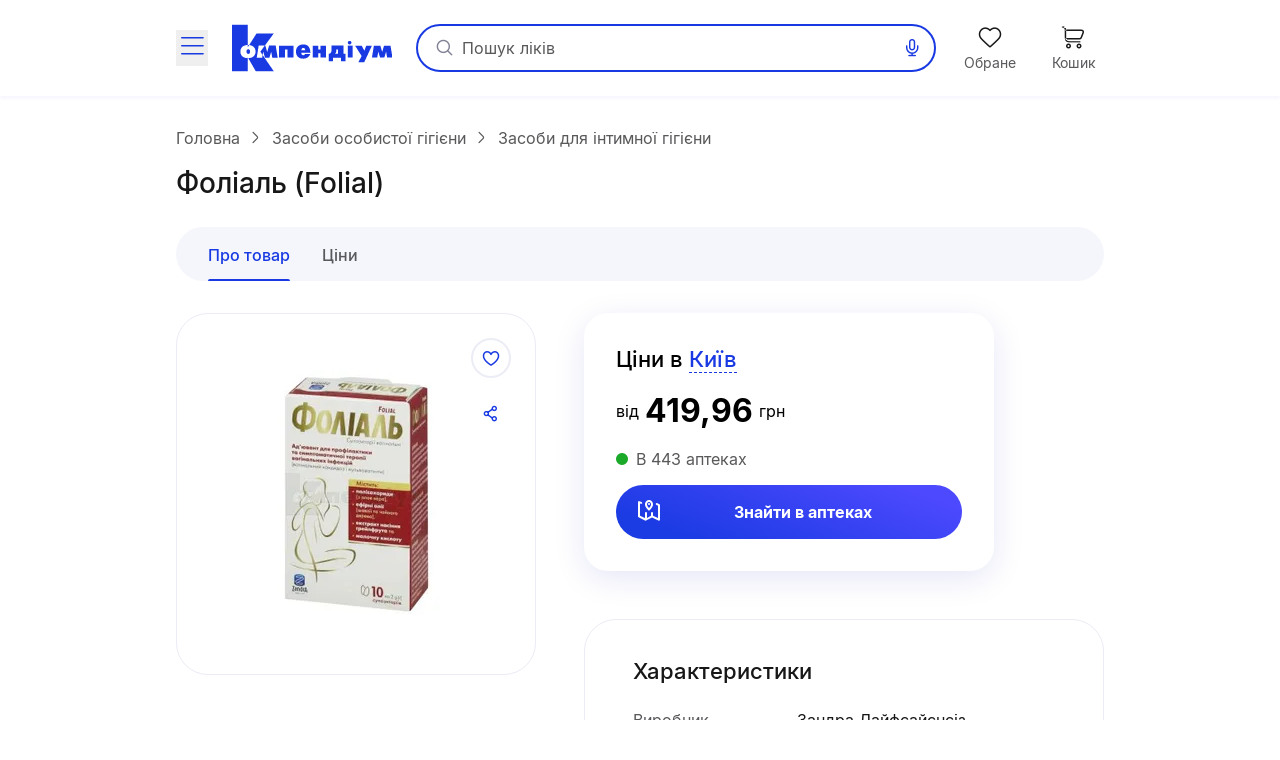

--- FILE ---
content_type: text/css
request_url: https://compendium.com.ua/_nuxt/entry.B8D0gOmn.css
body_size: 2302
content:
/*! booster-font-faces start *//*! booster-font-faces end */.page-enter-active,.page-leave-active{transition:all .2s}.page-enter-from,.page-leave-to{filter:blur(1rem);opacity:0}.button{align-items:center;border-radius:40px;cursor:pointer;font-weight:500;justify-content:center;position:relative;width:-moz-fit-content;width:fit-content;--tw-text-opacity:1;color:rgb(255 255 255/var(--tw-text-opacity,1));transition-duration:.15s;transition-property:all;transition-timing-function:cubic-bezier(.4,0,.2,1);-webkit-tap-highlight-color:transparent;tap-highlight-color:transparent}.button,.button .button-left{display:flex}.button .button-left{font-size:20px;font-weight:400;line-height:125%}.button-has-text{padding-left:1.25rem;padding-right:1.25rem}.button-has-text .button-left{margin-right:.5rem}.button-has-text.button-lg{padding-left:2rem;padding-right:2rem}.button-has-text.button-lg .button-left{margin-right:.75rem}.button-absolute-icon.button-has-text{padding-left:2.5rem;padding-right:1.25rem}.button-absolute-icon.button-has-text .button-left{left:.75rem;position:absolute;top:50%;--tw-translate-y:-50%;transform:translate(var(--tw-translate-x),var(--tw-translate-y)) rotate(var(--tw-rotate)) skew(var(--tw-skew-x)) skewY(var(--tw-skew-y)) scaleX(var(--tw-scale-x)) scaleY(var(--tw-scale-y))}.button-absolute-icon.button-has-text.button-lg{padding-left:60px;padding-right:2rem}.button-absolute-icon.button-has-text.button-lg .button-left{font-size:28px;left:1.25rem}.button.button-xs{font-size:12px;font-weight:700;height:2rem;line-height:130%}.button.button-xs:not(.button-has-text){width:2rem}.button.button-sm{font-size:14px;font-weight:700;height:2.5rem;line-height:130%}.button.button-sm:not(.button-has-text){width:2.5rem}.button.button-md{font-size:16px;font-weight:700;height:3rem;line-height:100%}.button.button-md:not(.button-has-text){width:3rem}.button.button-lg{font-size:16px;font-weight:700;height:54px;line-height:100%}.button.button-lg:not(.button-has-text){width:54px}.button.button-outline{background-color:transparent!important;background-image:none!important;border-width:2px!important}.button.button-outline-thin{border-width:1px!important}.button-blue{background-image:linear-gradient(19.94deg,#1b3be3 14.18%,#4d49ff 87.73%)}@media (min-width:968px){.button-blue:hover:not([disabled]){background-image:linear-gradient(19.94deg,#4257ca 14.18%,#1714cd 87.73%)}}.button-blue.hovered:not([disabled]){background-image:linear-gradient(19.94deg,#4257ca 14.18%,#1714cd 87.73%)}.button-blue:active:not(:has(:active)),.button-blue:active:not([disabled]){background-image:linear-gradient(19.94deg,#5163c1 14.18%,#08059b 87.73%)}.button-blue.button-disabled{cursor:not-allowed;pointer-events:none;--tw-text-opacity:1;color:rgb(255 255 255/var(--tw-text-opacity,1));opacity:.3}.button-blue.button-outline{--tw-border-opacity:1;border-color:rgb(25 58 226/var(--tw-border-opacity,1));--tw-text-opacity:1;color:rgb(25 58 226/var(--tw-text-opacity,1))}@media (min-width:968px){.button-blue.button-outline:hover:not([disabled]){--tw-bg-opacity:1!important;background-color:rgb(242 246 255/var(--tw-bg-opacity,1))!important}}.button-blue.button-outline.hovered:not([disabled]){--tw-bg-opacity:1!important;background-color:rgb(242 246 255/var(--tw-bg-opacity,1))!important}.button-blue.button-outline:active:not(:has(:active)),.button-blue.button-outline:active:not([disabled]){--tw-bg-opacity:1!important;background-color:rgb(235 236 245/var(--tw-bg-opacity,1))!important}.button-blue.button-outline.button-disabled{cursor:not-allowed;pointer-events:none}.button-secondary{background-image:linear-gradient(180deg,#f9ffff,#f2f3ff);--tw-text-opacity:1;color:rgb(25 58 226/var(--tw-text-opacity,1))}@media (min-width:968px){.button-secondary:hover:not([disabled]){background-image:linear-gradient(180deg,#edfefd,#e2e3ff 96.43%)}}.button-secondary.hovered:not([disabled]){background-image:linear-gradient(180deg,#edfefd,#e2e3ff 96.43%)}.button-secondary:active:not(:has(:active)),.button-secondary:active:not([disabled]){background-image:linear-gradient(180deg,#f9f9fb,#f0f6f8 99.18%)}.button-secondary.button-disabled{cursor:not-allowed;pointer-events:none;--tw-text-opacity:1;color:rgb(255 255 255/var(--tw-text-opacity,1));opacity:.3}@media (min-width:968px){.button-secondary.button-outline:hover:not([disabled]){--tw-bg-opacity:1!important;background-color:rgb(242 246 255/var(--tw-bg-opacity,1))!important}}.button-secondary.button-outline:active:not(:has(:active)),.button-secondary.button-outline:active:not([disabled]){--tw-bg-opacity:1!important;background-color:rgb(235 236 245/var(--tw-bg-opacity,1))!important}.button-secondary.button-outline.button-disabled{cursor:not-allowed;pointer-events:none}.button-secondary-light{background-color:transparent;--tw-text-opacity:1;color:rgb(128 129 149/var(--tw-text-opacity,1))}@media (min-width:968px){.button-secondary-light:hover:not([disabled]){--tw-bg-opacity:1;background-color:rgb(242 246 255/var(--tw-bg-opacity,1));--tw-text-opacity:1;color:rgb(25 58 226/var(--tw-text-opacity,1))}}.button-secondary-light.hovered:not([disabled]){--tw-bg-opacity:1;background-color:rgb(242 246 255/var(--tw-bg-opacity,1));--tw-text-opacity:1;color:rgb(25 58 226/var(--tw-text-opacity,1))}.button-secondary-light:active:not(:has(:active)),.button-secondary-light:active:not([disabled]){--tw-bg-opacity:1;background-color:rgb(235 236 245/var(--tw-bg-opacity,1));--tw-text-opacity:1;color:rgb(25 58 226/var(--tw-text-opacity,1))}.button-secondary-light.button-disabled{cursor:not-allowed;pointer-events:none;--tw-text-opacity:1;color:rgb(255 255 255/var(--tw-text-opacity,1));opacity:.3}.button-secondary-light-blue{background-color:transparent;--tw-text-opacity:1;color:rgb(25 58 226/var(--tw-text-opacity,1))}@media (min-width:968px){.button-secondary-light-blue:hover:not([disabled]){--tw-bg-opacity:1;background-color:rgb(242 246 255/var(--tw-bg-opacity,1))}}.button-secondary-light-blue.hovered:not([disabled]){--tw-bg-opacity:1;background-color:rgb(242 246 255/var(--tw-bg-opacity,1))}.button-secondary-light-blue:active:not(:has(:active)),.button-secondary-light-blue:active:not([disabled]){--tw-bg-opacity:1;background-color:rgb(235 236 245/var(--tw-bg-opacity,1))}.button-secondary-light-blue.button-disabled{cursor:not-allowed;opacity:.3;pointer-events:none}@media (min-width:968px){.button-secondary-light-blue.button-outline:hover:not([disabled]){--tw-bg-opacity:1!important;background-color:rgb(242 246 255/var(--tw-bg-opacity,1))!important}}.button-secondary-light-blue.button-outline:active:not(:has(:active)),.button-secondary-light-blue.button-outline:active:not([disabled]){--tw-bg-opacity:1!important;background-color:rgb(235 236 245/var(--tw-bg-opacity,1))!important}.button-secondary-light-blue.button-outline.button-disabled{cursor:not-allowed;pointer-events:none}.button-secondary-light-gray{background-color:transparent;--tw-text-opacity:1;color:rgb(188 197 219/var(--tw-text-opacity,1))}@media (min-width:968px){.button-secondary-light-gray:hover:not([disabled]){--tw-bg-opacity:1;background-color:rgb(242 246 255/var(--tw-bg-opacity,1))}}.button-secondary-light-gray.hovered:not([disabled]){--tw-bg-opacity:1;background-color:rgb(242 246 255/var(--tw-bg-opacity,1))}.button-secondary-light-gray:active:not(:has(:active)),.button-secondary-light-gray:active:not([disabled]){--tw-bg-opacity:1;background-color:rgb(235 236 245/var(--tw-bg-opacity,1))}.button-secondary-light-gray.button-disabled{cursor:not-allowed;pointer-events:none;--tw-text-opacity:1;color:rgb(255 255 255/var(--tw-text-opacity,1));opacity:.3}.button-red{--tw-bg-opacity:1;background-color:rgb(214 39 39/var(--tw-bg-opacity,1))}@media (min-width:968px){.button-red:hover:not([disabled]){--tw-bg-opacity:1;background-color:rgb(189 48 40/var(--tw-bg-opacity,1))}}.button-red.hovered:not([disabled]){--tw-bg-opacity:1;background-color:rgb(189 48 40/var(--tw-bg-opacity,1))}.button-red:active:not(:has(:active)),.button-red:active:not([disabled]){--tw-bg-opacity:1;background-color:rgb(189 48 40/var(--tw-bg-opacity,1));opacity:.8}.button-red.button-disabled{cursor:not-allowed;pointer-events:none;--tw-text-opacity:1;color:rgb(255 255 255/var(--tw-text-opacity,1));opacity:.3}.button-red.button-outline{--tw-border-opacity:1;border-color:rgb(214 39 39/var(--tw-border-opacity,1));--tw-text-opacity:1;color:rgb(214 39 39/var(--tw-text-opacity,1))}@media (min-width:968px){.button-red.button-outline:hover:not([disabled]){--tw-bg-opacity:1!important;background-color:rgb(255 240 240/var(--tw-bg-opacity,1))!important}}.button-red.button-outline.hovered:not([disabled]){--tw-bg-opacity:1!important;background-color:rgb(255 240 240/var(--tw-bg-opacity,1))!important}.button-red.button-outline:active:not(:has(:active)),.button-red.button-outline:active:not([disabled]){--tw-bg-opacity:1!important;background-color:rgb(235 220 220/var(--tw-bg-opacity,1))!important}.button-red.button-outline.button-disabled{cursor:not-allowed;pointer-events:none}.button-accent{--tw-bg-opacity:1;background-color:rgb(255 103 31/var(--tw-bg-opacity,1))}@media (min-width:968px){.button-accent:hover:not([disabled]){opacity:.9}}.button-accent.hovered:not([disabled]){opacity:.9}.button-accent:active:not(:has(:active)),.button-accent:active:not([disabled]){opacity:.8}.button-accent.button-disabled{cursor:not-allowed;pointer-events:none;--tw-text-opacity:1;color:rgb(255 255 255/var(--tw-text-opacity,1));opacity:.3}.button-accent.button-outline{--tw-border-opacity:1;border-color:rgb(255 103 31/var(--tw-border-opacity,1));--tw-text-opacity:1;color:rgb(255 103 31/var(--tw-text-opacity,1))}@media (min-width:968px){.button-accent.button-outline:hover:not([disabled]){--tw-bg-opacity:1!important;background-color:rgb(253 251 208/var(--tw-bg-opacity,1))!important}}.button-accent.button-outline.hovered:not([disabled]){--tw-bg-opacity:1!important;background-color:rgb(253 251 208/var(--tw-bg-opacity,1))!important}.button-accent.button-outline:active:not(:has(:active)),.button-accent.button-outline:active:not([disabled]){--tw-bg-opacity:1!important;background-color:rgb(233 231 188/var(--tw-bg-opacity,1))!important}.button-accent.button-outline.button-disabled{cursor:not-allowed;pointer-events:none}.button-success{--tw-bg-opacity:1;background-color:rgb(81 187 50/var(--tw-bg-opacity,1))}@media (min-width:968px){.button-success:hover:not([disabled]){opacity:.9}}.button-success.hovered:not([disabled]){opacity:.9}.button-success:active:not(:has(:active)),.button-success:active:not([disabled]){opacity:.8}.button-success.button-disabled{cursor:not-allowed;pointer-events:none;--tw-text-opacity:1;color:rgb(255 255 255/var(--tw-text-opacity,1));opacity:.3}.button-success.button-outline{--tw-border-opacity:1;border-color:rgb(81 187 50/var(--tw-border-opacity,1));--tw-text-opacity:1;color:rgb(81 187 50/var(--tw-text-opacity,1))}@media (min-width:968px){.button-success.button-outline:hover:not([disabled]){--tw-bg-opacity:1!important;background-color:rgb(240 249 237/var(--tw-bg-opacity,1))!important}}.button-success.button-outline.hovered:not([disabled]){--tw-bg-opacity:1!important;background-color:rgb(240 249 237/var(--tw-bg-opacity,1))!important}.button-success.button-outline:active:not(:has(:active)),.button-success.button-outline:active:not([disabled]){--tw-bg-opacity:1!important;background-color:rgb(209 235 214/var(--tw-bg-opacity,1))!important}.button-success.button-outline.button-disabled{cursor:not-allowed;pointer-events:none}.button-transparent{background-color:transparent;--tw-text-opacity:1;color:rgb(89 89 92/var(--tw-text-opacity,1));font-weight:400!important}@media (min-width:968px){.button-transparent:hover:not([disabled]){--tw-bg-opacity:1;background-color:rgb(242 246 255/var(--tw-bg-opacity,1))}}.button-transparent.hovered:not([disabled]){--tw-bg-opacity:1;background-color:rgb(235 236 245/var(--tw-bg-opacity,1))}.button-transparent.button-active,.button-transparent:active:not(:has(:active)),.button-transparent:active:not([disabled]){--tw-bg-opacity:1;background-color:rgb(235 236 245/var(--tw-bg-opacity,1))}.button-transparent.button-disabled{cursor:not-allowed;pointer-events:none;--tw-text-opacity:1;color:rgb(255 255 255/var(--tw-text-opacity,1));opacity:.3}.button-transparent.button-outline{--tw-border-opacity:1;border-color:rgb(25 58 226/var(--tw-border-opacity,1));--tw-text-opacity:1;color:rgb(89 89 92/var(--tw-text-opacity,1))}.button-transparent.button-outline i{--tw-text-opacity:1;color:rgb(25 58 226/var(--tw-text-opacity,1));transition-duration:.15s;transition-property:all;transition-timing-function:cubic-bezier(.4,0,.2,1)}.button-transparent.button-outline.button-active,.button-transparent.button-outline:hover:not([disabled]){--tw-bg-opacity:1!important;background-color:rgb(25 58 226/var(--tw-bg-opacity,1))!important;--tw-text-opacity:1!important;color:rgb(255 255 255/var(--tw-text-opacity,1))!important}.button-transparent.button-outline.button-active i,.button-transparent.button-outline:hover:not([disabled]) i{--tw-text-opacity:1;color:rgb(255 255 255/var(--tw-text-opacity,1))}.button-transparent.button-outline:active{background:linear-gradient(19.94deg,#5163c1 14.18%,#08059b 87.73%)!important}.button-light{background-image:linear-gradient(180deg,#f9ffff,#f2f3ff);--tw-text-opacity:1;color:rgb(128 129 149/var(--tw-text-opacity,1))}@media (min-width:968px){.button-light:hover:not([disabled]){opacity:.7}}.button-light.hovered:not([disabled]){background-image:linear-gradient(180deg,#f9ffff,#f2f3ff)}.button-light:active:not(:has(:active)),.button-light:active:not([disabled]){background-image:linear-gradient(180deg,#f9ffff,#f2f3ff)}.button-light.button-disabled{cursor:not-allowed;opacity:.3;pointer-events:none}.button-stroke.button-outline{--tw-border-opacity:1;border-color:rgb(235 236 245/var(--tw-border-opacity,1));--tw-text-opacity:1;color:rgb(25 58 226/var(--tw-text-opacity,1))}@media (min-width:968px){.button-stroke.button-outline:hover:not(.button-disabled,[disabled]){--tw-border-opacity:1;border-color:rgb(25 58 226/var(--tw-border-opacity,1))}}.button-stroke.button-outline.button-active:not(:has(:active)),.button-stroke.button-outline.button-active:not([disabled]){--tw-border-opacity:1;border-color:rgb(25 58 226/var(--tw-border-opacity,1))}.button-stroke.button-outline.button-disabled{opacity:.3}.button-super-light-blue{--tw-bg-opacity:1;background-color:rgb(251 251 253/var(--tw-bg-opacity,1));--tw-text-opacity:1;color:rgb(25 58 226/var(--tw-text-opacity,1))}@media (min-width:968px){.button-super-light-blue:hover:not([disabled]){opacity:.7}}.button-super-light-blue.hovered:not([disabled]){--tw-bg-opacity:1;background-color:rgb(251 251 253/var(--tw-bg-opacity,1))}.button-super-light-blue:active:not(:has(:active)),.button-super-light-blue:active:not([disabled]){--tw-bg-opacity:1;background-color:rgb(251 251 253/var(--tw-bg-opacity,1))}.button-super-light-blue.button-disabled{cursor:not-allowed;pointer-events:none;--tw-text-opacity:1;color:rgb(255 255 255/var(--tw-text-opacity,1));opacity:.3}.button-white{--tw-bg-opacity:1;background-color:rgb(255 255 255/var(--tw-bg-opacity,1));--tw-text-opacity:1;color:rgb(23 23 24/var(--tw-text-opacity,1))}.button-white.button-disabled{cursor:not-allowed;opacity:.3;pointer-events:none}.button-light-gray{--tw-bg-opacity:1;background-color:rgb(188 197 219/var(--tw-bg-opacity,1));--tw-text-opacity:1;color:rgb(23 23 24/var(--tw-text-opacity,1))}.button-light-gray.button-disabled{cursor:not-allowed;opacity:.3;pointer-events:none}.button-light-gray.button-outline{--tw-border-opacity:1;border-color:rgb(188 197 219/var(--tw-border-opacity,1))}@media (min-width:968px){.button-light-gray.button-outline:hover:not([disabled]){--tw-border-opacity:1;border-color:rgb(25 58 226/var(--tw-border-opacity,1))}}.button-super-light-gray{--tw-bg-opacity:1;background-color:rgb(251 251 253/var(--tw-bg-opacity,1));--tw-text-opacity:1;color:rgb(128 129 149/var(--tw-text-opacity,1))}@media (min-width:968px){.button-super-light-gray:hover:not([disabled]){opacity:.7}}.button-super-light-gray.hovered:not([disabled]){--tw-bg-opacity:1;background-color:rgb(251 251 253/var(--tw-bg-opacity,1))}.button-super-light-gray:active:not(:has(:active)),.button-super-light-gray:active:not([disabled]){--tw-bg-opacity:1;background-color:rgb(251 251 253/var(--tw-bg-opacity,1))}.button-super-light-gray.button-disabled{cursor:not-allowed;pointer-events:none;--tw-text-opacity:1;color:rgb(255 255 255/var(--tw-text-opacity,1));opacity:.3}.button-light-blue{background-image:linear-gradient(180deg,#f9ffff,#f2f3ff);--tw-text-opacity:1;color:rgb(25 58 226/var(--tw-text-opacity,1))}.button-light-blue.button-outline{border-width:1px;--tw-border-opacity:1;border-color:rgb(25 58 226/var(--tw-border-opacity,1));--tw-text-opacity:1;color:rgb(23 23 24/var(--tw-text-opacity,1));--tw-bg-opacity:1!important;background-color:rgb(241 253 255/var(--tw-bg-opacity,1))!important}.button-light-blue.button-disabled{cursor:default;opacity:.3}@media (min-width:712px){.button-light-blue:hover{background-image:linear-gradient(180deg,#edfefd,#e2e3ff 96.43%)}.button-light-blue:active{background-image:linear-gradient(180deg,#f9f9fb,#f0f6f8 99.18%)}}.button-light-blue.button-active{border-width:1px;--tw-border-opacity:1;border-color:rgb(25 58 226/var(--tw-border-opacity,1));--tw-bg-opacity:1;background-color:rgb(241 253 255/var(--tw-bg-opacity,1));background-image:none}.button-light-blue-round{border-radius:40px!important;cursor:auto!important;--tw-bg-opacity:1!important;background-color:rgb(241 253 255/var(--tw-bg-opacity,1))!important;font-size:14px!important;font-weight:500!important;line-height:150%!important;padding-left:1rem!important;padding-right:0!important;--tw-text-opacity:1!important;color:rgb(16 16 17/var(--tw-text-opacity,1))!important}.empty-page-message[data-v-05fec5ef]{border-radius:1rem;margin-bottom:1.5rem;--tw-bg-opacity:1;background-color:rgb(251 251 253/var(--tw-bg-opacity,1));padding:1.5rem 1.25rem;text-align:center}.empty-page-message__icon[data-v-05fec5ef]{align-items:center;border-radius:9999px;display:flex;height:4rem;justify-content:center;margin-bottom:1.25rem;margin-left:auto;margin-right:auto;width:4rem;--tw-bg-opacity:1;background-color:rgb(255 255 255/var(--tw-bg-opacity,1));font-size:32px;--tw-text-opacity:1;color:rgb(25 58 226/var(--tw-text-opacity,1))}.empty-page-message__title[data-v-05fec5ef]{font-weight:500;margin-bottom:1.25rem;--tw-text-opacity:1;color:rgb(23 23 24/var(--tw-text-opacity,1))}.empty-page-message__description[data-v-05fec5ef]{font-size:14px;font-weight:400;line-height:150%;margin-bottom:1.25rem;--tw-text-opacity:1;color:rgb(89 89 92/var(--tw-text-opacity,1))}.error-page[data-v-d636e4ad]{margin-top:1.5rem}.error-page__code[data-v-d636e4ad]{font-size:22px;font-weight:500;--tw-text-opacity:1;color:rgb(23 23 24/var(--tw-text-opacity,1))}@media (min-width:640px){.error-page__code[data-v-d636e4ad]{font-size:32px}}.error-page__title[data-v-d636e4ad]{font-size:16px;font-weight:500;line-height:130%;margin-top:1.25rem;--tw-text-opacity:1;color:rgb(23 23 24/var(--tw-text-opacity,1))}@media (min-width:640px){.error-page__title[data-v-d636e4ad]{font-size:28px}}.error-page__title[data-v-d636e4ad]{margin-left:auto;margin-right:auto;max-width:320px}@media (min-width:640px){.error-page__title[data-v-d636e4ad]{max-width:500px}}.error-page__text[data-v-d636e4ad]{font-size:14px;font-weight:400;line-height:150%;margin-top:1.25rem;--tw-text-opacity:1;color:rgb(89 89 92/var(--tw-text-opacity,1))}@media (min-width:640px){.error-page__text[data-v-d636e4ad]{font-size:16px;font-weight:400;line-height:130%}}.error-page__text[data-v-d636e4ad]{margin-left:auto;margin-right:auto;max-width:280px}@media (min-width:640px){.error-page__text[data-v-d636e4ad]{max-width:320px}}


--- FILE ---
content_type: text/css
request_url: https://compendium.com.ua/_nuxt/RefPageTitle.CxXTRMx_.css
body_size: 9
content:
.ref-page-title[data-v-05c04590]{font-size:18px;font-weight:500;line-height:140%;margin-bottom:.75rem;--tw-text-opacity:1;color:rgb(23 23 24/var(--tw-text-opacity,1))}@media (min-width:712px){.ref-page-title[data-v-05c04590]{align-items:center;display:flex;font-size:28px;font-weight:500;line-height:140%;margin-bottom:1.5rem;margin-top:1rem}}.ref-page-title--total[data-v-05c04590]{display:inline-block;font-size:14px;font-weight:500;line-height:150%;margin-bottom:.25rem;margin-top:.25rem;--tw-text-opacity:1;color:rgb(89 89 92/var(--tw-text-opacity,1))}@media (min-width:712px){.ref-page-title--total[data-v-05c04590]{border-radius:9999px;display:inline-block;margin-left:1rem;margin-top:0;text-wrap:nowrap;--tw-bg-opacity:1;background-color:rgb(242 246 255/var(--tw-bg-opacity,1));font-size:16px;font-weight:400;line-height:150%;padding:.25rem 1rem}}


--- FILE ---
content_type: text/css
request_url: https://compendium.com.ua/_nuxt/InputSearch._IFG8C00.css
body_size: 335
content:
.search-input[data-v-652335b9]{position:relative;width:100%}.search-input__prefix[data-v-652335b9]{left:.5rem;position:absolute;top:50%;--tw-translate-y:-50%;transform:translate(var(--tw-translate-x),var(--tw-translate-y)) rotate(var(--tw-rotate)) skew(var(--tw-skew-x)) skewY(var(--tw-skew-y)) scaleX(var(--tw-scale-x)) scaleY(var(--tw-scale-y))}.peer:focus~.search-input__prefix[data-v-652335b9]{--tw-text-opacity:1;color:rgb(25 58 226/var(--tw-text-opacity,1))}.search-input__field[data-v-652335b9]{border-radius:32px;border-width:2px;height:3.5rem;width:100%;--tw-border-opacity:1;border-color:rgb(188 197 219/var(--tw-border-opacity,1));font-size:18px}@media (min-width:712px){.search-input__field[data-v-652335b9]{height:3rem}}@media (min-width:968px){.search-input__field[data-v-652335b9]{--tw-border-opacity:1;border-color:rgb(25 58 226/var(--tw-border-opacity,1));font-size:16px;font-weight:400;line-height:130%}}.search-input__field[data-v-652335b9]{outline-width:0;padding-left:52px;padding-right:52px}.search-input__field[data-v-652335b9]::-moz-placeholder{--tw-text-opacity:1;color:rgb(89 89 92/var(--tw-text-opacity,1))}.search-input__field[data-v-652335b9]::placeholder{--tw-text-opacity:1;color:rgb(89 89 92/var(--tw-text-opacity,1))}.search-input__field[data-v-652335b9]:focus::-moz-placeholder{--tw-text-opacity:1;color:rgb(128 129 149/var(--tw-text-opacity,1))}.search-input__field[data-v-652335b9]:focus::placeholder{--tw-text-opacity:1;color:rgb(128 129 149/var(--tw-text-opacity,1))}@media (min-width:968px){.search-input__field[data-v-652335b9]{padding-left:2.75rem;padding-right:150px}}.search-input__reset[data-v-652335b9]{position:absolute;right:.5rem;top:50%;--tw-translate-y:-50%;transform:translate(var(--tw-translate-x),var(--tw-translate-y)) rotate(var(--tw-rotate)) skew(var(--tw-skew-x)) skewY(var(--tw-skew-y)) scaleX(var(--tw-scale-x)) scaleY(var(--tw-scale-y));--tw-text-opacity:1;color:rgb(25 58 226/var(--tw-text-opacity,1))}@media (min-width:968px){.search-input__reset[data-v-652335b9]{right:100%}}.search-input__default-image[data-v-652335b9],.search-input__microphone[data-v-652335b9]{--tw-text-opacity:1;color:rgb(25 58 226/var(--tw-text-opacity,1))}.search-input__search[data-v-652335b9]{margin-left:.25rem;position:relative}.search-input__btn-wrapper-first[data-v-652335b9]{align-items:center;display:flex}.search-input__btn-wrapper[data-v-652335b9],.search-input__btn-wrapper-first[data-v-652335b9]{bottom:.25rem;position:absolute;right:.25rem;top:.25rem}.search-input-sm .search-input__field[data-v-652335b9]{font-size:16px;font-weight:400;height:3rem;line-height:130%}


--- FILE ---
content_type: text/css
request_url: https://compendium.com.ua/_nuxt/Badge.CykZOkru.css
body_size: 36
content:
.badge[data-v-f6a15437]{align-items:center;border-radius:9999px;display:inline-flex;flex-wrap:nowrap;font-size:12px;font-weight:500;justify-content:center;line-height:150%;line-height:1;min-width:1.5rem;padding:.125rem .375rem;text-wrap:nowrap}.badge--primary[data-v-f6a15437]{background-color:rgb(25 58 226/var(--tw-bg-opacity,1))}.badge--green[data-v-f6a15437],.badge--primary[data-v-f6a15437]{--tw-bg-opacity:1;--tw-text-opacity:1;color:rgb(255 255 255/var(--tw-text-opacity,1))}.badge--green[data-v-f6a15437]{background-color:rgb(26 169 40/var(--tw-bg-opacity,1))}.badge--green-light[data-v-f6a15437]{background-color:rgb(229 255 234/var(--tw-bg-opacity,1));color:rgb(23 23 24/var(--tw-text-opacity,1))}.badge--gray[data-v-f6a15437],.badge--green-light[data-v-f6a15437]{--tw-bg-opacity:1;--tw-text-opacity:1}.badge--gray[data-v-f6a15437]{background-color:rgb(242 246 255/var(--tw-bg-opacity,1));color:rgb(89 89 92/var(--tw-text-opacity,1))}.badge--lg[data-v-f6a15437]{font-size:16px;font-weight:400;line-height:130%;line-height:1.5;padding:.25rem 1rem}


--- FILE ---
content_type: text/css
request_url: https://compendium.com.ua/_nuxt/ButtonLink.BTOKcAsP.css
body_size: -137
content:
.button-link{cursor:pointer;--tw-text-opacity:1;color:rgb(25 58 226/var(--tw-text-opacity,1));text-decoration-color:#193ae2;text-decoration-line:underline;text-decoration-style:dashed;text-underline-offset:4px}@media (min-width:712px){.button-link{text-decoration-style:dotted}}


--- FILE ---
content_type: text/css
request_url: https://compendium.com.ua/_nuxt/Content.DRddcckO.css
body_size: 568
content:
.default-content[data-v-3eea4ea3] table{margin-top:1rem;max-width:100%;min-width:100%;overflow:auto}.default-content[data-v-3eea4ea3] table td,.default-content[data-v-3eea4ea3] table th{border-width:1px;--tw-border-opacity:1;border-color:rgb(235 236 245/var(--tw-border-opacity,1));padding:.75rem 1rem;text-align:left}.default-content[data-v-3eea4ea3] table th,.default-content[data-v-3eea4ea3] table tr:first-child{--tw-bg-opacity:1;background-color:rgb(242 246 255/var(--tw-bg-opacity,1))}.default-content[data-v-3eea4ea3] .table-wrapper{font-size:16px;font-weight:400;line-height:130%;line-height:1.6;margin-bottom:1.5rem;margin-top:1.5rem;max-width:100%;overflow:auto;width:100%}.default-content[data-v-3eea4ea3] h2:first-child,.default-content[data-v-3eea4ea3] h3:first-child,.default-content[data-v-3eea4ea3] h4:first-child,.default-content[data-v-3eea4ea3] h5:first-child,.default-content[data-v-3eea4ea3] h6:first-child{margin-top:0}.default-content[data-v-3eea4ea3] h2{font-size:20px;font-weight:500;line-height:125%;line-height:28px;margin-top:1.5rem}@media (min-width:712px){.default-content[data-v-3eea4ea3] h2{font-size:28px;font-weight:500;line-height:140%;line-height:39.2px}}.default-content[data-v-3eea4ea3] h2 a{--tw-text-opacity:1;color:rgb(23 23 24/var(--tw-text-opacity,1))}.default-content[data-v-3eea4ea3] h3{font-size:18px;font-weight:500;line-height:186%;line-height:25.2px;margin-top:1.75rem}@media (min-width:712px){.default-content[data-v-3eea4ea3] h3{font-size:24px;font-weight:500;line-height:130%;line-height:31.2px}}.default-content[data-v-3eea4ea3] h4{font-size:16px;font-weight:500;line-height:130%;line-height:22.4px;margin-top:1.75rem}@media (min-width:712px){.default-content[data-v-3eea4ea3] h4{font-size:20px;font-weight:500;line-height:125%;line-height:26px}}.default-content[data-v-3eea4ea3] h5{font-size:16px;font-weight:500;line-height:130%;line-height:22.4px;margin-top:2rem;text-transform:uppercase}@media (min-width:712px){.default-content[data-v-3eea4ea3] h5{font-size:18px;font-weight:500;line-height:186%;line-height:23.4px}}.default-content[data-v-3eea4ea3] h6{font-size:16px;font-weight:700;line-height:100%;line-height:22.4px;margin-top:2rem}@media (min-width:712px){.default-content[data-v-3eea4ea3] h6{font-size:20px;font-weight:400;line-height:125%;line-height:23.4px}}.default-content[data-v-3eea4ea3] ol,.default-content[data-v-3eea4ea3] ul{margin-bottom:18px;margin-top:.75rem;padding-left:2rem}@media (min-width:712px){.default-content[data-v-3eea4ea3] ol,.default-content[data-v-3eea4ea3] ul{margin-bottom:1.25rem;margin-top:1rem}}.default-content[data-v-3eea4ea3] ol li:last-child,.default-content[data-v-3eea4ea3] ul li:last-child{margin-bottom:0}.default-content[data-v-3eea4ea3] ul{list-style-type:disc}.default-content[data-v-3eea4ea3] ol{list-style-type:decimal}.default-content[data-v-3eea4ea3] li{margin-bottom:.5rem}.default-content[data-v-3eea4ea3] h1+ol,.default-content[data-v-3eea4ea3] h2+ol,.default-content[data-v-3eea4ea3] h2+ul,.default-content[data-v-3eea4ea3] h3+ol,.default-content[data-v-3eea4ea3] h3+ul,.default-content[data-v-3eea4ea3] h4+ol,.default-content[data-v-3eea4ea3] h4+ul,.default-content[data-v-3eea4ea3] h5+ol,.default-content[data-v-3eea4ea3] h5+ul,.default-content[data-v-3eea4ea3] h6+ol,.default-content[data-v-3eea4ea3] h6+ul{margin-top:.5rem}.default-content[data-v-3eea4ea3] h1+ol a,.default-content[data-v-3eea4ea3] h2+ol a,.default-content[data-v-3eea4ea3] h2+ul a,.default-content[data-v-3eea4ea3] h3+ol a,.default-content[data-v-3eea4ea3] h3+ul a,.default-content[data-v-3eea4ea3] h4+ol a,.default-content[data-v-3eea4ea3] h4+ul a,.default-content[data-v-3eea4ea3] h5+ol a,.default-content[data-v-3eea4ea3] h5+ul a,.default-content[data-v-3eea4ea3] h6+ol a,.default-content[data-v-3eea4ea3] h6+ul a{--tw-text-opacity:1;color:rgb(23 23 24/var(--tw-text-opacity,1))}.default-content br[data-v-3eea4ea3]{height:1rem}.default-content[data-v-3eea4ea3] li,.default-content[data-v-3eea4ea3] p{font-size:16px;font-weight:400;line-height:130%;line-height:25.6px}@media (min-width:712px){.default-content[data-v-3eea4ea3] li,.default-content[data-v-3eea4ea3] p{font-size:18px;font-weight:400;line-height:186%;line-height:33.48px}}.default-content[data-v-3eea4ea3]>a{font-size:16px;font-weight:400;line-height:130%;line-height:25.6px}@media (min-width:712px){.default-content[data-v-3eea4ea3]>a{font-size:18px;font-weight:400;line-height:186%;line-height:33.48px}}.default-content[data-v-3eea4ea3] p{padding-top:.75rem}.default-content[data-v-3eea4ea3] p:first-child{padding-top:0}.default-content[data-v-3eea4ea3] a{--tw-text-opacity:1;color:rgb(25 58 226/var(--tw-text-opacity,1))}.default-content[data-v-3eea4ea3] a:hover{text-decoration-line:none}.default-content[data-v-3eea4ea3] a{text-decoration-line:underline;-webkit-text-decoration-skip-ink:none;text-decoration-skip-ink:none;text-decoration-style:dotted;text-decoration-thickness:10%;text-underline-offset:auto;text-underline-position:from-font}.default-content[data-v-3eea4ea3] h2 a{text-decoration-line:none}.default-content[data-v-3eea4ea3] img{border-radius:1rem;margin-bottom:1rem;max-width:100%}@media (min-width:712px){.default-content[data-v-3eea4ea3] .alignright{margin-left:1rem}.default-content[data-v-3eea4ea3] .alignright{float:right}.default-content[data-v-3eea4ea3] .alignleft{margin-right:1rem}.default-content[data-v-3eea4ea3] .alignleft{float:left}}.default-content[data-v-3eea4ea3] [style*="text-align: center;"] img{display:inline-block}


--- FILE ---
content_type: text/css
request_url: https://compendium.com.ua/_nuxt/Notification.Cz1mML4K.css
body_size: 116
content:
.notification[data-v-3160d96e]{display:inline-flex}.notification--warning[data-v-3160d96e]{background-color:rgb(253 251 208/var(--tw-bg-opacity,1))}.notification--success[data-v-3160d96e],.notification--warning[data-v-3160d96e]{--tw-bg-opacity:1;--tw-text-opacity:1;color:rgb(23 23 24/var(--tw-text-opacity,1))}.notification--success[data-v-3160d96e]{background-color:rgb(229 255 234/var(--tw-bg-opacity,1))}.notification--danger[data-v-3160d96e]{background-color:rgb(255 240 240/var(--tw-bg-opacity,1));color:rgb(214 39 39/var(--tw-text-opacity,1))}.notification--danger[data-v-3160d96e],.notification--gray[data-v-3160d96e]{--tw-bg-opacity:1;--tw-text-opacity:1}.notification--gray[data-v-3160d96e]{background-color:rgb(244 246 251/var(--tw-bg-opacity,1));color:rgb(23 23 24/var(--tw-text-opacity,1))}.notification--gradient-warning[data-v-3160d96e]{background-image:linear-gradient(180deg,#ffffe9,#feffb6);--tw-text-opacity:1;color:rgb(23 23 24/var(--tw-text-opacity,1))}.notification--size-xs[data-v-3160d96e]{border-radius:.5rem;font-size:12px;font-weight:400;line-height:150%;padding:.375rem 1rem}.notification--size-lg[data-v-3160d96e],.notification--size-md[data-v-3160d96e],.notification--size-sm[data-v-3160d96e],.notification--size-xl[data-v-3160d96e]{border-radius:.75rem;padding:.75rem 1.25rem}.notification--size-sm[data-v-3160d96e]{font-size:14px;font-weight:400;line-height:150%}.notification--size-md[data-v-3160d96e]{font-size:16px;font-weight:400;line-height:130%}.notification--size-lg[data-v-3160d96e]{font-size:18px;font-weight:400;line-height:186%}.notification--size-xl[data-v-3160d96e]{font-size:14px;font-weight:400;line-height:150%;width:100%}@media (min-width:712px){.notification--size-xl[data-v-3160d96e]{font-size:20px;font-weight:500;line-height:125%}}


--- FILE ---
content_type: text/css
request_url: https://compendium.com.ua/_nuxt/ReferenceInstuction.hwatMXoQ.css
body_size: 607
content:
.characteristic[data-v-3e1bad8c]{line-height:1.3}@media (min-width:640px){.characteristic[data-v-3e1bad8c]{display:flex}.characteristic-col[data-v-3e1bad8c]{flex-direction:column}.characteristic-col .characteristic--label[data-v-3e1bad8c]{font-size:14px;font-weight:400;line-height:150%;margin-bottom:.25rem}}.characteristic--label[data-v-3e1bad8c]{flex-shrink:0;font-size:14px;font-weight:400;line-height:150%;margin-bottom:.25rem;--tw-text-opacity:1;color:rgb(89 89 92/var(--tw-text-opacity,1))}@media (min-width:640px){.characteristic--label[data-v-3e1bad8c]{font-size:16px;font-weight:400;line-height:130%;margin-bottom:0;margin-right:1rem}}.characteristic--link[data-v-3e1bad8c],.characteristic--value[data-v-3e1bad8c]{display:inline-block;font-size:16px;font-weight:400;line-height:130%;margin-bottom:.25rem;margin-right:.25rem}.characteristic--link[data-v-3e1bad8c]:last-child,.characteristic--value[data-v-3e1bad8c]:last-child{margin-bottom:0}.characteristic--link[data-v-3e1bad8c],.characteristic--value[data-v-3e1bad8c]{text-decoration-line:none}.characteristic--link[data-v-3e1bad8c]:hover,.characteristic--value[data-v-3e1bad8c]:hover{text-decoration-line:underline}.characteristic--value[data-v-3e1bad8c]{--tw-text-opacity:1;color:rgb(23 23 24/var(--tw-text-opacity,1))}.characteristics[data-v-c342b71b]{position:relative}@media (min-width:640px){.characteristics[data-v-c342b71b]{border-radius:2rem;border-width:1px;--tw-border-opacity:1;border-color:rgb(235 236 245/var(--tw-border-opacity,1));padding:2.25rem 3rem .75rem}.characteristics-col[data-v-c342b71b]{padding-left:2.25rem;padding-right:2.25rem}.characteristics-col[data-v-c342b71b] .characteristic.characteristic-col{margin-bottom:1rem}.characteristics-col[data-v-c342b71b] .characteristic.characteristic-col .characteristic--label{width:100%}}.characteristics--title[data-v-c342b71b]{font-size:22px;font-weight:500;line-height:130%;line-height:1.4;margin-bottom:1rem;--tw-text-opacity:1;color:rgb(23 23 24/var(--tw-text-opacity,1))}@media (min-width:640px){.characteristics--title[data-v-c342b71b]{margin-bottom:1.5rem}}.characteristics[data-v-c342b71b] .characteristic{margin-bottom:1rem}@media (min-width:640px){.characteristics[data-v-c342b71b] .characteristic{margin-bottom:1.5rem}.characteristics[data-v-c342b71b] .characteristic .characteristic--label{width:148px}}.characteristics-demo[data-v-c342b71b]{margin-bottom:3rem}@media (min-width:712px){.characteristics-demo[data-v-c342b71b]{margin-bottom:0}}.characteristics-demo .characteristics--list[data-v-c342b71b]{max-height:330px;overflow:hidden}@media (min-width:712px){.characteristics-demo .characteristics--list[data-v-c342b71b]{max-height:246px}}.characteristics-demo[data-v-c342b71b] .characteristic:nth-child(n+6){display:none}.characteristics-demo[data-v-c342b71b] .characteristic--link{display:-webkit-box;overflow:hidden;-webkit-box-orient:vertical;-webkit-line-clamp:3}.characteristics-demo[data-v-c342b71b] .characteristic--link:nth-child(n+2){display:none}.characteristics--more[data-v-c342b71b]{bottom:0;display:flex;left:0;position:absolute;width:100%;--tw-translate-y:50%;justify-content:center;transform:translate(var(--tw-translate-x),var(--tw-translate-y)) rotate(var(--tw-rotate)) skew(var(--tw-skew-x)) skewY(var(--tw-skew-y)) scaleX(var(--tw-scale-x)) scaleY(var(--tw-scale-y))}.characteristics--more[data-v-c342b71b]:before{bottom:50%;height:74px;left:0;position:absolute;width:100%;--tw-content:"";content:var(--tw-content)}@media (min-width:712px){.characteristics--more[data-v-c342b71b]:before{border-radius:2rem;margin-bottom:2px}}.characteristics--more[data-v-c342b71b]:before{background:linear-gradient(180deg,#fff0,#ffffffe6 50%)}.characteristics--more-bg[data-v-c342b71b]{width:100%;--tw-bg-opacity:1;background-color:rgb(255 255 255/var(--tw-bg-opacity,1))}@media (min-width:640px){.characteristics--more-bg[data-v-c342b71b]{padding-left:1rem;padding-right:1rem;width:auto}}.characteristics--more-btn[data-v-c342b71b]{width:100%!important}@media (min-width:640px){.characteristics--more-btn[data-v-c342b71b]{width:auto!important}}


--- FILE ---
content_type: text/css
request_url: https://compendium.com.ua/_nuxt/SingleRefDetail.HpiiPH88.css
body_size: 222
content:
@media (min-width:1328px){.product-page--landing .single-ref--main-content,.product-page-fit .single-ref--main-content{margin-left:2rem!important;min-width:auto!important}.product-page--landing .single-ref--aside,.product-page-fit .single-ref--aside{margin-left:2rem!important}}.product-page--landing .drugs-dropdown-desktop-item__selected,.product-page-fit .drugs-dropdown-desktop-item__selected{min-width:-moz-fit-content!important;min-width:fit-content!important}@media (min-width:1328px){.single-ref[data-v-fccf42ef]{align-items:flex-start;display:flex}}.single-ref--main[data-v-fccf42ef]{width:100%}@media (min-width:968px){.single-ref--main[data-v-fccf42ef]{align-items:flex-start;display:flex}}.single-ref--main-cover[data-v-fccf42ef]{flex-shrink:0}@media (min-width:968px){.single-ref--main-cover[data-v-fccf42ef]{width:360px}}.single-ref--main-content[data-v-fccf42ef]{flex:1 1 0%}@media (min-width:968px){.single-ref--main-content[data-v-fccf42ef]{margin-left:3rem}}@media (min-width:1328px){.single-ref--main-content[data-v-fccf42ef]{margin-left:64px;min-width:440px}}.single-ref--aside[data-v-fccf42ef]{flex:1 1 0%}@media (min-width:968px){.single-ref--aside[data-v-fccf42ef]{margin-left:3rem}}@media (min-width:1328px){.single-ref--aside[data-v-fccf42ef]{margin-left:64px;min-width:var(--drug-detail-card-width)}}.single-ref--banner-240x350[data-v-fccf42ef]{align-items:center;display:flex;justify-content:center;margin-bottom:2.25rem;margin-top:2.25rem}.available-other-options[data-v-fccf42ef]{font-size:14px;font-weight:500;line-height:150%;margin-bottom:.75rem;--tw-text-opacity:1;color:rgb(89 89 92/var(--tw-text-opacity,1))}@media (min-width:712px){.available-other-options[data-v-fccf42ef]{font-size:16px;font-weight:400;line-height:130%;margin-bottom:1rem}}.price-and-ecom-wrapper[data-v-fccf42ef]{display:flex;justify-content:space-between}@media (min-width:712px){.price-and-ecom-wrapper[data-v-fccf42ef]{margin-bottom:3rem}}@media (min-width:1328px){.price-and-ecom-wrapper[data-v-fccf42ef]{display:none}}


--- FILE ---
content_type: text/css
request_url: https://compendium.com.ua/_nuxt/PricesByCities.DyaZIMDm.css
body_size: -54
content:
.prices-by-cities--wrapper[data-v-ffbd730b]{border-radius:2rem;border-width:1px;margin-left:-1.25rem;margin-right:-1.25rem;--tw-border-opacity:1;border-color:rgb(235 236 245/var(--tw-border-opacity,1));padding:2.25rem 1.25rem 1.75rem}@media (min-width:712px){.prices-by-cities--wrapper[data-v-ffbd730b]{margin-left:0;margin-right:0;padding-left:3rem;padding-right:3rem}}.prices-by-cities--title[data-v-ffbd730b]{font-size:18px;font-weight:500;line-height:186%;margin-bottom:1.5rem}


--- FILE ---
content_type: text/css
request_url: https://compendium.com.ua/_nuxt/HistorySlider.6NwYa8iT.css
body_size: -232
content:
.slider-head{align-items:center;display:flex;justify-content:space-between}


--- FILE ---
content_type: text/css
request_url: https://compendium.com.ua/_nuxt/index.DoXs4nAy.css
body_size: 711
content:
.slider-head{align-items:center;display:flex;justify-content:space-between}@media (min-width:640px){.slider-wrapper{padding-left:calc(50% - 300px)!important;padding-right:calc(50% - 300px)!important}}@media (min-width:712px){.slider-wrapper{padding-left:calc(50% - 336px)!important;padding-right:calc(50% - 336px)!important}}@media (min-width:968px){.slider-wrapper{padding-left:calc(50% - 464px)!important;padding-right:calc(50% - 464px)!important}}@media (min-width:1328px){.slider-wrapper{padding-left:0!important;padding-right:0!important}}.os-scrollbar,.os-scrollbar.os-scrollbar-horizontal.os-scrollbar-cornerless,.os-scrollbar.os-scrollbar-horizontal.os-scrollbar-cornerless.os-scrollbar-rtl{left:1.25rem!important;padding-left:0!important;padding-right:0!important;right:1.25rem!important}@media (min-width:640px){.os-scrollbar,.os-scrollbar.os-scrollbar-horizontal.os-scrollbar-cornerless,.os-scrollbar.os-scrollbar-horizontal.os-scrollbar-cornerless.os-scrollbar-rtl{left:calc(50% - 300px)!important;right:calc(50% - 300px)!important}}@media (min-width:712px){.os-scrollbar,.os-scrollbar.os-scrollbar-horizontal.os-scrollbar-cornerless,.os-scrollbar.os-scrollbar-horizontal.os-scrollbar-cornerless.os-scrollbar-rtl{left:calc(50% - 336px)!important;right:calc(50% - 336px)!important}}@media (min-width:968px){.os-scrollbar,.os-scrollbar.os-scrollbar-horizontal.os-scrollbar-cornerless,.os-scrollbar.os-scrollbar-horizontal.os-scrollbar-cornerless.os-scrollbar-rtl{left:calc(50% - 464px)!important;right:calc(50% - 464px)!important}}@media (min-width:1328px){.os-scrollbar,.os-scrollbar.os-scrollbar-horizontal.os-scrollbar-cornerless,.os-scrollbar.os-scrollbar-horizontal.os-scrollbar-cornerless.os-scrollbar-rtl{left:calc(50% - 644px)!important;right:calc(50% - 644px)!important}}.title-wrapper{font-size:18px;font-weight:500;letter-spacing:.2px}@media (min-width:712px){.title-wrapper{font-size:22px;font-weight:500;line-height:130%}.grid-slider .slider-wrapper{display:grid!important;grid-auto-flow:column!important;grid-template-rows:repeat(2,minmax(0,1fr))!important}}.grid-slider .slider-wrapper .drug-card--form,.grid-slider .slider-wrapper .drug-card--name,.grid-slider .slider-wrapper .drug-card--quantity{margin-bottom:.5rem!important}.grid-slider .slider-wrapper .drug-card--footer{align-items:flex-start!important;border-left-width:0!important;padding-left:0!important}@media (min-width:712px){.grid-slider .slider-wrapper .drug-card--footer{margin-top:auto!important}}.grid-slider .slider-wrapper .drug-card--btn-link{width:100%!important}.review-card[data-v-6dc25dd2]{border-radius:1rem;border-width:1px;margin-right:.75rem;width:260px;--tw-border-opacity:1;border-color:rgb(235 236 245/var(--tw-border-opacity,1));font-size:12px;font-weight:400;line-height:150%;padding:1.25rem;text-align:center}.review-card[data-v-6dc25dd2]:last-of-type{margin-right:0}@media (min-width:968px){.review-card[data-v-6dc25dd2]{margin-right:0;width:25%}}.review-card[data-v-6dc25dd2]{--tw-text-opacity:1;color:rgb(23 23 24/var(--tw-text-opacity,1))}@media (min-width:712px){.review-card[data-v-6dc25dd2]{border-style:none}}.review-card__modal[data-v-6dc25dd2]{border-width:0;font-size:14px;font-weight:400;line-height:150%;margin-right:0;width:100%}.review-card__modal .review-card__img[data-v-6dc25dd2]{height:100px;width:100px}.review-card__modal .review-card__author[data-v-6dc25dd2]{font-size:16px;font-weight:500;line-height:130%}.review-card__img[data-v-6dc25dd2]{border-radius:9999px;height:60px;margin-bottom:1rem;margin-left:auto;margin-right:auto;width:60px}@media (min-width:712px){.review-card__img[data-v-6dc25dd2]{height:100px;width:100px}}.review-card__author[data-v-6dc25dd2]{font-size:14px;font-weight:500;line-height:150%;margin-bottom:.25rem}@media (min-width:712px){.review-card__author[data-v-6dc25dd2]{font-size:16px;font-weight:500;line-height:130%;min-height:42px}}.review-card__author-speciality[data-v-6dc25dd2]{font-size:12px;font-weight:500;line-height:150%;margin-bottom:1rem;min-height:42px;--tw-text-opacity:1;color:rgb(128 129 149/var(--tw-text-opacity,1))}@media (min-width:712px){.review-card__author-speciality[data-v-6dc25dd2]{font-size:14px;font-weight:400;line-height:150%}}.review-card__content[data-v-6dc25dd2]{margin-bottom:.5rem}@media (min-width:712px){.review-card__content[data-v-6dc25dd2]{font-size:16px;font-weight:400;line-height:130%}}.review-card__content[data-v-6dc25dd2]{align-items:center;flex-direction:column;justify-content:center}.review-card__content-quotes[data-v-6dc25dd2]{display:none}@media (min-width:712px){.review-card__content-quotes[data-v-6dc25dd2]{display:block;margin:1rem auto}}.review-card__description[data-v-6dc25dd2]{display:-webkit-box;overflow:hidden;-webkit-box-orient:vertical;-webkit-line-clamp:6;font-size:12px;font-weight:400;line-height:150%}@media (min-width:712px){.review-card__description[data-v-6dc25dd2]{font-size:16px;font-weight:400;line-height:130%;line-height:1.8}}.review-card__read-more[data-v-6dc25dd2]{cursor:pointer;font-size:12px;font-weight:400;line-height:150%;--tw-text-opacity:1;color:rgb(25 58 226/var(--tw-text-opacity,1))}.review-card__read-more[data-v-6dc25dd2]:hover{text-decoration-line:underline}@media (min-width:712px){.review-card__read-more[data-v-6dc25dd2]{font-size:16px;font-weight:500;line-height:130%}}


--- FILE ---
content_type: text/css
request_url: https://compendium.com.ua/_nuxt/DrugFilterViewer.CtqioU-2.css
body_size: 524
content:
.filter-item{display:flex}.filter-item:last-child .form-group-checkbox-label{margin-bottom:0!important}.filter-item__quantity{border-radius:9999px;display:flex;height:1rem;justify-content:center;margin-left:6px;min-width:1rem;--tw-bg-opacity:1;background-color:rgb(25 58 226/var(--tw-bg-opacity,1));font-size:12px;font-weight:400;line-height:125%;padding-left:.25rem;padding-right:.25rem;--tw-text-opacity:1;color:rgb(255 255 255/var(--tw-text-opacity,1))}.filter-group__title{width:100%}.filter-group__list,.filter-group__title{border-top-width:1px;--tw-border-opacity:1;border-color:rgb(235 236 245/var(--tw-border-opacity,1))}.filter-group__list{overflow:hidden;padding:1.5rem 1.25rem;transition-duration:.15s;transition-property:all;transition-timing-function:cubic-bezier(.4,0,.2,1)}@media (min-width:712px){.filter-group__list{padding:1.5rem}}.filter-group__list .form-group-checkbox-label{font-size:14px!important;font-weight:400!important;line-height:150%!important;margin-bottom:1rem!important}@media (min-width:712px){.filter-group__list .form-group-checkbox-label{font-size:16px!important;font-weight:400!important;line-height:130%!important}}.filter-section{margin-top:-1px;padding-bottom:.75rem;padding-top:.75rem}.filter-section .filter-group:first-child .filter-group__title{border-top-width:0}.drug-filter-viewer[data-v-f567a31d]{--tw-border-opacity:1;border-color:rgb(235 236 245/var(--tw-border-opacity,1))}@media (min-width:968px){.drug-filter-viewer[data-v-f567a31d]{align-items:flex-start;display:flex}}.drug-filter-viewer__article[data-v-f567a31d]{flex:1 1 0%}.drug-filter-viewer__aside[data-v-f567a31d]{border-radius:32px;border-width:1px;display:none;flex-shrink:0;margin-bottom:2.5rem;overflow:hidden;--tw-border-opacity:1;border-color:rgb(235 236 245/var(--tw-border-opacity,1))}@media (min-width:968px){.drug-filter-viewer__aside[data-v-f567a31d]{margin-left:2rem;width:322px}}@media (min-width:1328px){.drug-filter-viewer__aside[data-v-f567a31d]{display:block;margin-left:3rem}}.modal-filter .modal{z-index:111}@media (min-width:712px){.modal-filter .modal--header{flex-direction:row-reverse;padding-left:.5rem!important}.modal-filter .modal--header-title{margin-left:1rem}}.modal-filter .modal--body{display:flex!important;flex-direction:column!important;height:calc(100dvh - 56px)!important;margin-top:0!important;padding:0!important}@media (min-width:712px){.modal-filter .modal--body{height:calc(100vh - 56px)!important}}.modal-filter__button-wrapper{bottom:0;box-shadow:0 -2px 8px #0000000f;left:0;position:sticky;right:0;z-index:10;--tw-bg-opacity:1;background-color:rgb(255 255 255/var(--tw-bg-opacity,1));padding:1rem 1.25rem}.modal-filter__button-wrapper .button{width:100%}


--- FILE ---
content_type: text/css
request_url: https://compendium.com.ua/_nuxt/NodeCard.DNtc4KdK.css
body_size: 524
content:
.node-card[data-v-d6760a82]{position:relative;width:100%;--tw-bg-opacity:1;align-items:center;background-color:rgb(255 255 255/var(--tw-bg-opacity,1));display:flex;flex-direction:row;justify-content:flex-start;padding-bottom:.25rem;padding-top:.25rem;transition-duration:.3s}.node-card__icons[data-v-d6760a82]{color:rgb(188 197 219/var(--tw-text-opacity,1));font-size:20px;font-weight:400;line-height:125%}.node-card__icons[data-v-d6760a82],.node-card__icons-collapse[data-v-d6760a82]{align-items:center;display:flex;justify-content:center;--tw-text-opacity:1}.node-card__icons-collapse[data-v-d6760a82]{color:rgb(25 58 226/var(--tw-text-opacity,1));cursor:pointer;height:2.5rem;line-height:0;margin-right:.25rem;width:2.5rem}.node-card__icons-arrow[data-v-d6760a82]{margin-right:.25rem}.node-card__body[data-v-d6760a82]{align-items:center;border-radius:1rem;display:flex;flex-direction:row;justify-content:flex-start;width:100%;--tw-bg-opacity:1;background-color:rgb(255 255 255/var(--tw-bg-opacity,1));padding:.75rem}@media (min-width:712px){.node-card__body[data-v-d6760a82]:hover:not(:disabled){--tw-bg-opacity:1;background-color:rgb(242 246 255/var(--tw-bg-opacity,1))}.node-card__body[data-v-d6760a82]:active:not(:disabled){--tw-bg-opacity:1;background-color:rgb(235 236 245/var(--tw-bg-opacity,1))}}.node-card__body[data-v-d6760a82] .node-card-code{margin-right:1rem}.node-card__body-name[data-v-d6760a82]{font-size:14px;font-weight:400;line-height:150%;text-align:left;--tw-text-opacity:1;color:rgb(23 23 24/var(--tw-text-opacity,1))}@media (max-width:767px){.node-card-md .node-card__body[data-v-d6760a82]{align-items:flex-start;flex-direction:column}.node-card-md .node-card__body[data-v-d6760a82] .node-card-code{margin-bottom:.5rem}}.node-card-lg .node-card__body-name[data-v-d6760a82]{font-weight:500}.node-card-child[data-v-d6760a82]{padding-left:1.5rem;position:relative}@media (max-width:767px){.node-card-child[data-v-d6760a82]:has(.node-card__icons-collapse){padding-left:.5rem}}.node-card-child[data-v-d6760a82]:before{border-left-width:1px;height:200vh;left:0;position:absolute;top:0;--tw-border-opacity:1;border-color:rgb(235 236 245/var(--tw-border-opacity,1));--tw-content:"";content:var(--tw-content)}.node-card-child-hide-border[data-v-d6760a82]{padding-left:.5rem}@media (min-width:712px){.node-card-child-hide-border[data-v-d6760a82]{padding-left:.75rem}}@media (max-width:767px){.node-card-child-hide-border[data-v-d6760a82]:has(.node-card__icons-collapse){padding-left:.5rem}}.node-card-child-hide-border[data-v-d6760a82]:before{display:none}.node-card-collapsed .node-card__body[data-v-d6760a82]{--tw-bg-opacity:1;background-color:rgb(244 246 251/var(--tw-bg-opacity,1))}@media (min-width:712px){.node-card-collapsed .node-card__body[data-v-d6760a82]:hover{--tw-bg-opacity:1;background-color:rgb(251 251 253/var(--tw-bg-opacity,1))}.node-card-collapsed .node-card__body[data-v-d6760a82]:active{--tw-bg-opacity:1;background-color:rgb(235 236 245/var(--tw-bg-opacity,1))}}.node-card-selected .node-card__body[data-v-d6760a82]{cursor:default;--tw-bg-opacity:1;background-color:rgb(241 253 255/var(--tw-bg-opacity,1))}@media (min-width:712px){.node-card-selected .node-card__body[data-v-d6760a82]:active,.node-card-selected .node-card__body[data-v-d6760a82]:hover{--tw-bg-opacity:1;background-color:rgb(241 253 255/var(--tw-bg-opacity,1))}}.node-card--right-arrow[data-v-d6760a82]{position:absolute;right:1rem;top:50%;--tw-translate-y:-50%;transform:translate(var(--tw-translate-x),var(--tw-translate-y)) rotate(var(--tw-rotate)) skew(var(--tw-skew-x)) skewY(var(--tw-skew-y)) scaleX(var(--tw-scale-x)) scaleY(var(--tw-scale-y))}


--- FILE ---
content_type: text/css
request_url: https://compendium.com.ua/_nuxt/classificationDetail.Dmiv1m9q.css
body_size: 332
content:
.classification-detail[data-v-116a07ca] .modal--header{height:-moz-fit-content;height:fit-content;padding-bottom:.5rem;padding-top:.5rem}.classification-detail[data-v-116a07ca] .modal--body{margin-top:0}.classification-detail__wrap[data-v-116a07ca]{align-items:flex-start;border-radius:32px;border-width:1px;display:flex;flex-direction:column;justify-content:flex-start;overflow:hidden;--tw-border-opacity:1;border-color:rgb(235 236 245/var(--tw-border-opacity,1));margin-bottom:1rem;margin-left:-1.25rem;margin-right:-1.25rem;padding-left:.5rem;padding-right:.5rem}@media (min-width:712px){.classification-detail__wrap[data-v-116a07ca]{margin-bottom:36px;margin-left:0;margin-right:0;padding:1rem 1.5rem}}.classification-detail__wrap-head[data-v-116a07ca]{align-items:center;display:flex;justify-content:space-between;position:relative;width:100%}.classification-detail__wrap-head[data-v-116a07ca]:not(.classification-detail__wrap-head-collapse):before{bottom:0;left:50%;position:absolute;width:calc(100% + 16px);--tw-translate-x:-50%;border-bottom-width:1px;transform:translate(var(--tw-translate-x),var(--tw-translate-y)) rotate(var(--tw-rotate)) skew(var(--tw-skew-x)) skewY(var(--tw-skew-y)) scaleX(var(--tw-scale-x)) scaleY(var(--tw-scale-y));--tw-border-opacity:1;border-color:rgb(235 236 245/var(--tw-border-opacity,1));--tw-content:"";content:var(--tw-content);z-index:1}@media (min-width:712px){.classification-detail__wrap-head[data-v-116a07ca]:not(.classification-detail__wrap-head-collapse):before{display:none}}.classification-detail__wrap-body[data-v-116a07ca]{margin-bottom:1rem;margin-top:.5rem}@media (min-width:712px){.classification-detail__wrap-body[data-v-116a07ca]{margin-bottom:0;margin-top:0}}.classification-detail__wrap-viewer[data-v-116a07ca]{width:100%}.classification-detail__button[data-v-116a07ca]{background-image:linear-gradient(180deg,#f9ffff,#f2f3ff);margin-bottom:1.5rem;padding-bottom:.5rem;padding-top:.5rem;width:100%;--tw-text-opacity:1;color:rgb(25 58 226/var(--tw-text-opacity,1))}


--- FILE ---
content_type: application/javascript; charset=utf-8
request_url: https://compendium.com.ua/_nuxt/89AcGgu7.js
body_size: 59
content:
import{G as r,o as e,s as t,h as o,z as d,p as a,B as c}from"./CmSBpttJ.js";const i={class:"search-message"},l={class:"search-message--title-wrap"},h={key:0,class:"search-message--icon"},u={key:0,class:"search-message--title"},m={key:1,class:"search-message--desc"},_={key:0,class:"search-message--btn"},p={__name:"SearchMessage",props:{icon:{type:String,default:""}},setup(n){return(s,g)=>(e(),t("div",i,[o("div",l,[n.icon?(e(),t("span",h,[o("i",{class:d(n.icon)},null,2)])):a("",!0),o("div",null,[s.$slots.title?(e(),t("div",u,[c(s.$slots,"title",{},void 0,!0)])):a("",!0),s.$slots.desc?(e(),t("div",m,[c(s.$slots,"desc",{},void 0,!0)])):a("",!0)])]),s.$slots.btn?(e(),t("div",_,[c(s.$slots,"btn",{},void 0,!0)])):a("",!0)]))}},v=r(p,[["__scopeId","data-v-a8d72885"]]);export{v as S};


--- FILE ---
content_type: application/javascript; charset=utf-8
request_url: https://compendium.com.ua/_nuxt/DPlvC1EO.js
body_size: 2954
content:
const __vite__mapDeps=(i,m=__vite__mapDeps,d=(m.f||(m.f=["./BT0-z9gU.js","./DXDC59gr.js","./B8ffWNWf.js","./BHOGth2Q.js","./CmSBpttJ.js","./entry.B8D0gOmn.css","./DrcrmYBP.js","./DZGuU7LM.js","./C1BC4aso.js","./CXhxg3Ue.js","./q74mz6VP.js","./DrugCard.DJtoS5ZW.css","./BcbwaBXs.js","./Slider.BmKGUdbF.css","./HistorySlider.6NwYa8iT.css"])))=>i.map(i=>d[i]);
import{_ as ie}from"./B8ffWNWf.js";import{G as oe,a as le,D as re,C as ne,H as ue,J as ce,T as de,r as $,X as pe,b as me,l as r,K as fe,k as N,a8 as ge,M as I,I as _e,s as A,f as e,g as S,c as v,d as m,p as c,h as C,O as ve,_ as be,z as B,a9 as Ce,aa as he,i as ye,o as n,e as H,t as x,R as ke,j as we}from"./CmSBpttJ.js";import{_ as $e}from"./CuGpHggJ.js";import{P as Ne}from"./LgDyZddU.js";import{D as Ae}from"./cdeuNkIA.js";import{_ as Se}from"./sqfEg4jd.js";import{N as xe}from"./BnIUpwPO.js";import{N as Te}from"./DB9_y1lD.js";import{C as De}from"./BY7djegY.js";import{u as Pe}from"./CXhxg3Ue.js";import{u as Le}from"./C1BC4aso.js";import"./D4GvIf_2.js";import"./D07JBg7Q.js";import"./DXDC59gr.js";import"./BHOGth2Q.js";import"./DrcrmYBP.js";import"./DZGuU7LM.js";import"./q74mz6VP.js";import"./DpY5XLUo.js";import"./CxYl7cdC.js";import"./BVK64F_3.js";import"./BCvotZGH.js";import"./CCz0mooy.js";import"./crv7L7c-.js";import"./CInwQzsP.js";import"./89AcGgu7.js";function M(T){const a=T;a.__i18n=a.__i18n||[],a.__i18n.push({locale:"",resource:{uk:{pageTitle:{t:0,b:{t:2,i:[{t:3}],s:"ATC Класифікація"}},pageDescription:{t:0,b:{t:2,i:[{t:3}],s:"ATC Класифікація"}},parentPage:{t:0,b:{t:2,i:[{t:3}],s:"Головна"}},titleSfx:{t:0,b:{t:2,i:[{t:3}],s:" : Довідник лікарських препаратів Compendium"}},title:{atc:{t:0,b:{t:2,i:[{t:3}],s:"АТС Класифікація"}},bad:{t:0,b:{t:2,i:[{t:3}],s:"Дієтичні добавки"}},kos:{t:0,b:{t:2,i:[{t:3}],s:"Косметичні засоби"}},kp:{t:0,b:{t:2,i:[{t:3}],s:"Клінічне харчування"}},dp:{t:0,b:{t:2,i:[{t:3}],s:"Дитяче харчування"}},med:{t:0,b:{t:2,i:[{t:3}],s:"Медичні вироби"}}},collapseAll:{t:0,b:{t:2,i:[{t:3}],s:"Розгорнути класифікації"}},wrapAll:{t:0,b:{t:2,i:[{t:3}],s:"Згорнути класифікації"}}},ru:{pageTitle:{t:0,b:{t:2,i:[{t:3}],s:"АТС Классификация"}},parentPage:{t:0,b:{t:2,i:[{t:3}],s:"Главная"}},titleSfx:{t:0,b:{t:2,i:[{t:3}],s:" : Справочник лекарственных препаратов Compendium"}},title:{atc:{t:0,b:{t:2,i:[{t:3}],s:"АТС Классификация"}},bad:{t:0,b:{t:2,i:[{t:3}],s:"Диетические добавки"}},kos:{t:0,b:{t:2,i:[{t:3}],s:"Косметические средства"}},kp:{t:0,b:{t:2,i:[{t:3}],s:"Клиническое питание"}},dp:{t:0,b:{t:2,i:[{t:3}],s:"Детское питание"}},med:{t:0,b:{t:2,i:[{t:3}],s:"Медицинские изделия"}}},collapseAll:{t:0,b:{t:2,i:[{t:3}],s:"Развернуть классификации"}},wrapAll:{t:0,b:{t:2,i:[{t:3}],s:"Свернуть классификации"}}}}})}const Ee={class:"classification-detail"},Re={key:0,class:"container"},qe={key:1,class:"classification-detail__wrap"},ze={class:"font-bold text-main-gray"},Ie=["innerHTML"],U={__name:"classificationDetail",async setup(T){var q;let a,f;const V=we(()=>ie(()=>import("./BT0-z9gU.js"),__vite__mapDeps([0,1,2,3,4,5,6,7,8,9,10,11,12,13,14]),import.meta.url)),{t:d,locale:b}=le({useScope:"local"}),{$viewport:O,$jsonLd:K,$seoMeta:j}=re(),W=Le(),h=Pe(),D=O.isLessThan("tablet"),F=ne(),p=ue(),G=ce(),J=de(),y=$(0),s=$({}),Q=$(0);let i=pe([]);const g=me("treeCollapsed",{default:()=>!0,maxAge:365*24*60*60}),o=r(()=>p.params.classification||""),P=r(()=>o.value==="kp"),_=r(()=>p.params.slug||""),X=r(()=>{var t;return((t=p.query)==null?void 0:t.sorting)||"date"}),Y=r(()=>!P.value),Z=h("classification",{classification:o.value}),ee=r(()=>({id:s.value.id,code:o.value,geo:G.coords,lang:b.value,sortBy:X.value})),te=r(()=>({name:"classificationDetail",params:{classification:o.value,slug:_.value},query:{...p.query}})),k=r(()=>i.filter(t=>t.currentNodePath).map(t=>(t.hideCollapseBtn=!t.hasParentNodePath,t.level=t.level+1,t)));if(_.value!==_.value.toLowerCase()&&fe(p.fullPath.toLowerCase(),{redirectCode:301}),P.value){const{nodes:t}=([a,f]=N(()=>$fetch("/api/nodes/classification",{query:{class:"kp",ids:"1000000",lang:b.value}})),a=await a,f(),a);i=t}else{const{nodes:t}=([a,f]=N(()=>$fetch("/api/nodes/nodesTree",{query:{slug:_.value,lang:b.value,class:o.value}})),a=await a,f(),a);i=t}if(s.value=i.find(t=>t.slug.toUpperCase()===_.value.toUpperCase()),!s.value)throw ge({statusCode:404});const{article:L}=([a,f]=N(()=>$fetch("/api/nodes/article",{query:{lang:b.value,classification:o.value,code:s.value.code,detail:!0}})),a=await a,f(),a),se=()=>{g.value=!g.value},E=r(()=>o.value==="kp"?[{name:d("title.kp")}]:[{name:d(`title.${o.value}`),link:h("classification",{classification:o.value})},...i.filter(t=>s.value.slug.startsWith(t.slug)).map(t=>t.slug===s.value.slug?{name:t.name}:{name:t.name,link:h("classificationDetail",{classification:o.value,slug:t.slug.toLowerCase()})})]),ae=async t=>{const l=i.findIndex(u=>u.slug===s.value.slug);if(t.slug===s.value.slug){i[l].isCollapsed=!i[l].isCollapsed;return}i.filter(u=>u.slug.startsWith(t.slug)).length===1&&await F.push(h("classificationDetail",{classification:o.value,slug:t.slug.toLowerCase()})),i.value[l].isCollapsed=!i[l].isCollapsed,i.filter(u=>u.slug.startsWith(t.slug)).forEach(u=>{u.isCollapsed=i[l].isCollapsed,u.display=i[l].isCollapsed?"none":"block"}),s.value=t},w=d(`title.${o.value}`)+d("titleSfx"),R={title:(q=s.value)!=null&&q.name?`${s.value.name} : ${w}`:w,description:`${s.value.name}. ${w}`,bCrumbs:E.value,url:`${I.BASE_URL_NO_END_SLASH}${p.fullPath}`,canonical:`${I.BASE_URL_NO_END_SLASH}${p.fullPath}`,image:W("/images/logo.svg"),lang:b.value,webSite:"",product:null};return _e({...j.simplePage(R),script:[...K.setMarkupObjects(["webSite","breadCrumbs"],R)]}),(t,l)=>(n(),A("div",Ee,[e(s)?(n(),A("div",Re,[S($e,{breadcrumbs:e(E)},null,8,["breadcrumbs"]),e(s).name?(n(),v(Ne,{key:0,class:"md:!flex-nowrap"},{left:m(()=>[e(s).code?(n(),v(xe,{key:0,class:"mb-2 md:mb-0 mr-4 shrink-0 !font-medium",size:e(D)?"md":"lg"},{default:m(()=>[H(x(e(s).code),1)]),_:1},8,["size"])):c("",!0)]),default:m(()=>[H(" "+x(e(s).name),1)]),_:1})):c("",!0),e(Y)?(n(),A("div",qe,[C("div",{class:B(["classification-detail__wrap-head",e(g)?"":"classification-detail__wrap-head-collapse"])},[S(Te,{node:{name:e(d)(`title.${e(o)}`)},size:"lg",to:e(Z),"tag-title":"h3"},{code:m(()=>l[1]||(l[1]=[C("i",{class:"icon-folder-doc text-[28px] -mx-1.5"},null,-1)])),_:1},8,["node","to"]),e(k).length?(n(),v(be,{key:0,size:"xs",color:"transparent",class:"shrink-0",onClick:se},ve({left:m(()=>[C("i",{class:B(e(g)?"icon-arrow-up":"icon-arrow-down")},null,2)]),_:2},[e(D)?void 0:{name:"default",fn:m(()=>[C("span",ze,x(e(g)?e(d)("wrapAll"):e(d)("collapseAll")),1)]),key:"0"}]),1024)):c("",!0)],2),e(k).length?Ce((n(),v(Se,{key:e(Q),nodes:e(k),grade:e(o),slug:e(_),"is-detail":"",class:"classification-detail__wrap-body",onNodeClick:ae},null,8,["nodes","grade","slug"])),[[he,e(g)]]):c("",!0)])):c("",!0),S(Ae,{"total-drugs":e(y),"onUpdate:totalDrugs":l[0]||(l[0]=z=>ye(y)?y.value=z:null),"additional-query":e(ee),"route-pagination":e(te),"page-size":e(ke),"empty-message":"classDrugsNotFound","request-url":"/api/nodes/drugs"},null,8,["total-drugs","additional-query","route-pagination","page-size"]),e(L)?(n(),v(De,{key:2},{default:m(()=>[C("div",{innerHTML:e(L)},null,8,Ie)]),_:1})):c("",!0),e(J).itemsIds.length?(n(),v(e(V),{key:3,"lazy-image":""})):c("",!0)])):c("",!0)]))}};typeof M=="function"&&M(U);const ct=oe(U,[["__scopeId","data-v-116a07ca"]]);export{ct as default};


--- FILE ---
content_type: image/svg+xml
request_url: https://compendium.com.ua/_ipx/q_80&fit_fill/images/facebook.svg
body_size: -52
content:
<svg width="20" height="21" viewBox="0 0 20 21" fill="none" xmlns="http://www.w3.org/2000/svg"><path d="M10.0031 1.7002C5.14313 1.7002 1.20312 5.6402 1.20312 10.5002C1.20312 14.9122 4.45312 18.555 8.68792 19.1914V12.8326H6.51072V10.5194H8.68792V8.9802C8.68792 6.4318 9.92953 5.313 12.0475 5.313C13.0619 5.313 13.5983 5.3882 13.8523 5.4226V7.4418H12.4075C11.5083 7.4418 11.1943 8.2942 11.1943 9.25499V10.5194H13.8295L13.4719 12.8326H11.1943V19.2102C15.4895 18.6274 18.8031 14.955 18.8031 10.5002C18.8031 5.6402 14.8631 1.7002 10.0031 1.7002Z" fill="#193AE2"/></svg>

--- FILE ---
content_type: application/javascript; charset=utf-8
request_url: https://compendium.com.ua/_nuxt/ByH-Ia3s.js
body_size: 840
content:
import{G as _,a as k,o as a,s as c,h as s,t as o,f as l,F as y,v as m,g as u,d as z,e as x,_ as C}from"./CmSBpttJ.js";import{u as P}from"./CXhxg3Ue.js";import"./B8ffWNWf.js";function v(e){const t=e;t.__i18n=t.__i18n||[],t.__i18n.push({locale:"",resource:{uk:{findPrices:{t:0,b:{t:2,i:[{t:3,v:"Знайдіть "},{t:4,k:"name"},{t:3,v:" в інших містах"}]}},cities:{kyiv:{t:0,b:{t:2,i:[{t:3}],s:"Київ"}},kharkiv:{t:0,b:{t:2,i:[{t:3}],s:"Харків"}},odesa:{t:0,b:{t:2,i:[{t:3}],s:"Одеса"}},dnipro:{t:0,b:{t:2,i:[{t:3}],s:"Дніпро"}},lviv:{t:0,b:{t:2,i:[{t:3}],s:"Львів"}},zaporizhzhia:{t:0,b:{t:2,i:[{t:3}],s:"Запоріжжя"}},"kryvyi rih":{t:0,b:{t:2,i:[{t:3}],s:"Кривий Ріг"}},mykolaiv:{t:0,b:{t:2,i:[{t:3}],s:"Миколаїв"}},vinnytsia:{t:0,b:{t:2,i:[{t:3}],s:"Вінниця"}},chernihiv:{t:0,b:{t:2,i:[{t:3}],s:"Чернігів"}}}},ru:{findPrices:{t:0,b:{t:2,i:[{t:3,v:"Найдите "},{t:4,k:"name"},{t:3,v:" в других городах"}]}},cities:{kyiv:{t:0,b:{t:2,i:[{t:3}],s:"Киев"}},kharkiv:{t:0,b:{t:2,i:[{t:3}],s:"Харьков"}},odesa:{t:0,b:{t:2,i:[{t:3}],s:"Одесса"}},dnipro:{t:0,b:{t:2,i:[{t:3}],s:"Днепр"}},lviv:{t:0,b:{t:2,i:[{t:3}],s:"Львов"}},zaporizhzhia:{t:0,b:{t:2,i:[{t:3}],s:"Запорожье"}},"kryvyi rih":{t:0,b:{t:2,i:[{t:3}],s:"Кривой Рог"}},mykolaiv:{t:0,b:{t:2,i:[{t:3}],s:"Николаев"}},vinnytsia:{t:0,b:{t:2,i:[{t:3}],s:"Винница"}},chernihiv:{t:0,b:{t:2,i:[{t:3}],s:"Чернигов"}}}}}})}const g={class:"container mt-12 xl:mt-16"},B={class:"prices-by-cities--wrapper"},I={class:"prices-by-cities--title"},$={class:"flex flex-wrap"},b={__name:"PricesByCities",props:{reference:{type:Object,required:!0}},setup(e){const{t}=k({useScope:"local"}),d=P(),h=e,f=r=>{const{referenceId:n,classificationInfix:i}=h.reference;return d("multiPrices",{referenceId:n,classification:i,city:r})},p=["kyiv","kharkiv","odesa","dnipro","lviv","zaporizhzhia","kryvyi rih","mykolaiv","vinnytsia","chernihiv"];return(r,n)=>(a(),c("div",g,[s("div",B,[s("h2",I,o(l(t)("findPrices",{name:e.reference.nameCyrillic})),1),s("div",$,[(a(),c(y,null,m(p,i=>u(C,{key:i,to:f(i),class:"mr-2 mb-2",size:"sm",color:"secondary-light-blue",outlined:""},{default:z(()=>[x(o(l(t)(`cities.${i}`)),1)]),_:2},1032,["to"])),64))])])]))}};typeof v=="function"&&v(b);const V=_(b,[["__scopeId","data-v-ffbd730b"]]);export{V as default};


--- FILE ---
content_type: application/javascript; charset=utf-8
request_url: https://compendium.com.ua/_nuxt/UrhwPwu9.js
body_size: 2057
content:
import{_ as j}from"./iqdGLK2F.js";import{G as T,o as s,s as m,h as v,t as b,F as $,v as S,c as l,d as h,e as L,p as u,z as O,D as q,l as k,f as d,g as C,as as F,_ as M,a as R,B as I}from"./CmSBpttJ.js";import{c as P}from"./DhuDF5EA.js";import{u as E}from"./CXhxg3Ue.js";import{I as Z}from"./C4O7eYXu.js";import{w as p}from"./BGmbUxCi.js";const G={class:"characteristic--label"},U={key:0},H={__name:"DrugCharacteristicItem",props:{label:{type:String,default:""},values:{type:Array,default:()=>[],validator(e){return e.every(r=>r.name)}},modeDesc:{type:String,default:"col",validator(e){return["col","row"].includes(e)}}},setup(e){return(r,c)=>(s(),m("div",{class:O(["characteristic",`characteristic-${e.modeDesc}`])},[v("div",G,b(e.label),1),e.values.length?(s(),m("div",U,[(s(!0),m($,null,S(e.values,(a,n)=>(s(),m($,null,[a.link?(s(),l(j,{key:a.name,to:a.link,title:a.name,class:"characteristic--link"},{default:h(()=>[L(b(a.name),1)]),_:2},1032,["to","title"])):(s(),m("span",{key:`${n}-${a.name}`,class:"characteristic--value"},b(a.name),1))],64))),256))])):u("",!0)],2))}},o=T(H,[["__scopeId","data-v-3e1bad8c"]]),J={class:"characteristics--title"},K={class:"characteristics--list"},Q={key:0,class:"characteristics--more"},W={class:"characteristics--more-bg"},X={__name:"DrugCharacteristic",props:{reference:{type:Object,required:!0},drug:{type:Object,required:!0},modeDesc:{type:String,default:"row",validator(e){return["col","row"].includes(e)}},isDemo:Boolean},emits:["showAll"],setup(e){const{$viewport:r}=q(),c=e,a=E(),n=k(()=>{if(c.drug.pack_volume){if(c.drug.pack_volume.includes("мл"))return"volume";if(c.drug.pack_volume.includes("г"))return"weight"}}),y=k(()=>r.isLessThan("tablet")?{color:"secondary",size:"sm"}:{color:"secondary-light-blue",outlined:!0,size:"xs"}),z=["class_atc","class_fsc","class_csc","class_cfc","class_bfc","class_mpc"],N=(t,i)=>[...t.map(g=>({name:`${g.code||""} ${g.name}`,link:a("classificationDetail",{classification:g.class,slug:g.slug.toLowerCase()})}))],B=t=>[...t.map(i=>({name:i.name,link:a("agentDetail",{letterId:i.firstLetterCode,agentId:i.id,agentSlug:i.slug})}))],V=t=>!t.slug||!t.mark_gp?null:a("makerDetail",{makerSlug:t.slug}),A=(t=!1)=>t?"prescription":"noPrescription";return(t,i)=>{var g;return s(),m("div",{class:O(["characteristics",{[`characteristics-${e.modeDesc}`]:e.modeDesc,"characteristics-demo":e.isDemo}])},[v("div",J,b(t.$t("components.characteristics.title")),1),v("div",K,[e.drug.vendor?(s(),l(o,{key:0,label:t.$t("components.characteristics.vendor"),"mode-desc":e.modeDesc,values:[{name:e.drug.vendor.name,link:V(e.drug.vendor)}]},null,8,["label","mode-desc","values"])):u("",!0),(s(),m($,null,S(z,f=>{var D;return s(),m($,null,[(D=e.reference[f])!=null&&D.length?(s(),l(o,{key:f.id,label:t.$t(`components.characteristics.${f.replace("class_","")}`),"mode-desc":e.modeDesc,values:N(e.reference[f])},null,8,["label","mode-desc","values"])):u("",!0)],64)}),64)),(g=e.reference.inn)!=null&&g.length?(s(),l(o,{key:1,label:t.$t("components.characteristics.agent"),"mode-desc":e.modeDesc,values:B(e.reference.inn)},null,8,["label","mode-desc","values"])):u("",!0),e.drug.formType?(s(),l(o,{key:2,label:t.$t("components.characteristics.form"),"mode-desc":e.modeDesc,values:[{name:d(P)(e.drug.formType)}]},null,8,["label","mode-desc","values"])):u("",!0),C(o,{label:t.$t("components.characteristics.dispensingConditions"),"mode-desc":e.modeDesc,values:[{name:t.$t(`components.characteristics.${A(e.drug.recipe)}`)}]},null,8,["label","mode-desc","values"]),e.drug.dosage?(s(),l(o,{key:3,label:t.$t("components.characteristics.dosage"),"mode-desc":e.modeDesc,values:[{name:e.drug.dosage}]},null,8,["label","mode-desc","values"])):u("",!0),e.drug.numb&&(e.drug.numb!=="1"||!d(n))?(s(),l(o,{key:4,label:t.$t("components.characteristics.quantityUnits"),"mode-desc":e.modeDesc,values:[{name:`${e.drug.numb} ${t.$t("pcs")}.`}]},null,8,["label","mode-desc","values"])):e.drug.pack_volume&&d(n)?(s(),l(o,{key:5,label:t.$t(`components.characteristics.${d(n)}`),"mode-desc":e.modeDesc,values:[{name:e.drug.pack_volume}]},null,8,["label","mode-desc","values"])):u("",!0),e.drug.regNumber&&e.drug.regDateFromOriginal?(s(),l(o,{key:6,label:t.$t("components.characteristics.certificate"),"mode-desc":e.modeDesc,values:[{name:` ${e.drug.regNumber} ${t.$t("from")} ${e.drug.regDateFromOriginal}`}]},null,8,["label","mode-desc","values"])):u("",!0)]),e.isDemo?(s(),m("div",Q,[v("div",W,[C(M,F(d(y),{"icon-static":"",class:"characteristics--more-btn",onClick:i[0]||(i[0]=f=>t.$emit("showAll"))}),{left:h(()=>i[1]||(i[1]=[v("i",{class:"icon-arrow-sm-left -rotate-90"},null,-1)])),default:h(()=>[L(" "+b(t.$t("components.characteristics.allCharacteristics")),1)]),_:1},16)])])):u("",!0)],2)}}},re=T(X,[["__scopeId","data-v-c342b71b"]]),Y=(e,r)=>{let c="";return e&&(c+=`<p>${e}</p>`),Array.isArray(r)&&r.forEach(a=>{a.substance&&a.dosage&&(c+=`<p>${a.substance} - ${a.dosage}</p>`)}),p(c)};function w(e){const r=e;r.__i18n=r.__i18n||[],r.__i18n.push({locale:"",resource:{uk:{navTitle:{t:0,b:{t:2,i:[{t:4,k:"name"},{t:3,v:" інструкція із застосування"}]}},navSubTitle:{t:0,b:{t:2,i:[{t:3}],s:"Навігація по інструкції"}}},ru:{navTitle:{t:0,b:{t:2,i:[{t:4,k:"name"},{t:3,v:" инструкция по применению"}]}},navSubTitle:{t:0,b:{t:2,i:[{t:3}],s:"Навигация по инструкции"}}}}})}const x={__name:"ReferenceInstuction",props:{activeDrug:{type:Object,required:!0},reference:{type:Object,required:!0},isMultiRef:Boolean},setup(e){const{t:r}=R({useScope:"local"}),c=e,a=k(()=>{if(c.reference.isInstructionMOZ)return c.reference.instruction;const n=Y(c.activeDrug.compositionComment,c.activeDrug.composition);return n&&Object.keys(c.reference.instruction).length?{composition:n,...c.reference.instruction}:c.reference.instruction});return(n,y)=>(s(),l(Z,{items:d(a),"is-moz":e.reference.isInstructionMOZ,title:e.reference.nameCyrillic,"nav-title":d(r)("navTitle",{name:e.reference.nameCyrillic}),"nav-sub-title":d(r)("navSubTitle"),videos:e.reference.videos,form:e.isMultiRef?e.activeDrug.fullName:null},{price:h(()=>[I(n.$slots,"price")]),characteristics:h(()=>[I(n.$slots,"characteristics")]),_:3},8,["items","is-moz","title","nav-title","nav-sub-title","videos","form"]))}};typeof w=="function"&&w(x);export{re as L,x as _};


--- FILE ---
content_type: application/javascript; charset=utf-8
request_url: https://compendium.com.ua/_nuxt/C1BC4aso.js
body_size: 2295
content:
import{at as W,au as A,av as w,aw as O,ax as j,ay as b,az as D,D as E,aA as R}from"./CmSBpttJ.js";async function H(t,e){return await U(e).catch(i=>(console.error("Failed to get image meta for "+e,i+""),{width:0,height:0,ratio:0}))}async function U(t){if(typeof Image>"u")throw new TypeError("Image not supported");return new Promise((e,r)=>{const i=new Image;i.onload=()=>{const n={width:i.width,height:i.height,ratio:i.width/i.height};e(n)},i.onerror=n=>r(n),i.src=t})}function S(t){return e=>e?t[e]||e:t.missingValue}function L({formatter:t,keyMap:e,joinWith:r="/",valueMap:i}={}){t||(t=(s,o)=>`${s}=${o}`),e&&typeof e!="function"&&(e=S(e));const n=i||{};return Object.keys(n).forEach(s=>{typeof n[s]!="function"&&(n[s]=S(n[s]))}),(s={})=>Object.entries(s).filter(([a,c])=>typeof c<"u").map(([a,c])=>{const f=n[a];return typeof f=="function"&&(c=f(s[a])),a=typeof e=="function"?e(a):a,t(a,c)}).join(r)}function l(t=""){if(typeof t=="number")return t;if(typeof t=="string"&&t.replace("px","").match(/^\d+$/g))return Number.parseInt(t,10)}function F(t=""){if(t===void 0||!t.length)return[];const e=new Set;for(const r of t.split(" ")){const i=Number.parseInt(r.replace("x",""));i&&e.add(i)}return Array.from(e)}function T(t){if(t.length===0)throw new Error("`densities` must not be empty, configure to `1` to render regular size only (DPR 1.0)")}function q(t){const e={};if(typeof t=="string")for(const r of t.split(/[\s,]+/).filter(i=>i)){const i=r.split(":");i.length!==2?e["1px"]=i[0].trim():e[i[0].trim()]=i[1].trim()}else Object.assign(e,t);return e}function C(t){const e={options:t},r=(n,s={})=>z(e,n,s),i=(n,s={},o={})=>r(n,{...o,modifiers:j(s,o.modifiers||{})}).url;for(const n in t.presets)i[n]=(s,o,a)=>i(s,o,{...t.presets[n],...a});return i.options=t,i.getImage=r,i.getMeta=(n,s)=>G(e,n,s),i.getSizes=(n,s)=>B(e,n,s),e.$img=i,i}async function G(t,e,r){const i=z(t,e,{...r});return typeof i.getMeta=="function"?await i.getMeta():await H(t,i.url)}function z(t,e,r){var f,g;if(e&&typeof e!="string")throw new TypeError(`input must be a string (received ${typeof e}: ${JSON.stringify(e)})`);if(!e||e.startsWith("data:"))return{url:e};const{provider:i,defaults:n}=V(t,r.provider||t.options.provider),s=J(t,r.preset);if(e=W(e)?e:A(e),!i.supportsAlias){for(const m in t.options.alias)if(e.startsWith(m)){const u=t.options.alias[m];u&&(e=w(u,e.slice(m.length)))}}if(i.validateDomains&&W(e)){const m=O(e).host;if(!t.options.domains.find(u=>u===m))return{url:e}}const o=j(r,s,n);o.modifiers={...o.modifiers};const a=o.modifiers.format;(f=o.modifiers)!=null&&f.width&&(o.modifiers.width=l(o.modifiers.width)),(g=o.modifiers)!=null&&g.height&&(o.modifiers.height=l(o.modifiers.height));const c=i.getImage(e,o,t);return c.format=c.format||a||"",c}function V(t,e){const r=t.options.providers[e];if(!r)throw new Error("Unknown provider: "+e);return r}function J(t,e){if(!e)return{};if(!t.options.presets[e])throw new Error("Unknown preset: "+e);return t.options.presets[e]}function B(t,e,r){var x,_,v,y,$;const i=l((x=r.modifiers)==null?void 0:x.width),n=l((_=r.modifiers)==null?void 0:_.height),s=q(r.sizes),o=(v=r.densities)!=null&&v.trim()?F(r.densities.trim()):t.options.densities;T(o);const a=i&&n?n/i:0,c=[],f=[];if(Object.keys(s).length>=1){for(const d in s){const h=I(d,String(s[d]),n,a,t);if(h!==void 0){c.push({size:h.size,screenMaxWidth:h.screenMaxWidth,media:`(max-width: ${h.screenMaxWidth}px)`});for(const p of o)f.push({width:h._cWidth*p,src:M(t,e,r,h,p)})}}Q(c)}else for(const d of o){const h=Object.keys(s)[0];let p=h?I(h,String(s[h]),n,a,t):void 0;p===void 0&&(p={size:"",screenMaxWidth:0,_cWidth:(y=r.modifiers)==null?void 0:y.width,_cHeight:($=r.modifiers)==null?void 0:$.height}),f.push({width:d,src:M(t,e,r,p,d)})}X(f);const g=f[f.length-1],m=c.length?c.map(d=>`${d.media?d.media+" ":""}${d.size}`).join(", "):void 0,u=m?"w":"x",N=f.map(d=>`${d.src} ${d.width}${u}`).join(", ");return{sizes:m,srcset:N,src:g==null?void 0:g.src}}function I(t,e,r,i,n){const s=n.options.screens&&n.options.screens[t]||Number.parseInt(t),o=e.endsWith("vw");if(!o&&/^\d+$/.test(e)&&(e=e+"px"),!o&&!e.endsWith("px"))return;let a=Number.parseInt(e);if(!s||!a)return;o&&(a=Math.round(a/100*s));const c=i?Math.round(a*i):r;return{size:e,screenMaxWidth:s,_cWidth:a,_cHeight:c}}function M(t,e,r,i,n){return t.$img(e,{...r.modifiers,width:i._cWidth?i._cWidth*n:void 0,height:i._cHeight?i._cHeight*n:void 0},r)}function Q(t){var r;t.sort((i,n)=>i.screenMaxWidth-n.screenMaxWidth);let e=null;for(let i=t.length-1;i>=0;i--){const n=t[i];n.media===e&&t.splice(i,1),e=n.media}for(let i=0;i<t.length;i++)t[i].media=((r=t[i+1])==null?void 0:r.media)||""}function X(t){t.sort((r,i)=>r.width-i.width);let e=null;for(let r=t.length-1;r>=0;r--){const i=t[r];i.width===e&&t.splice(r,1),e=i.width}}const Y=L({keyMap:{format:"f",fit:"fit",width:"w",height:"h",resize:"s",quality:"q",background:"b"},joinWith:"&",formatter:(t,e)=>b(t)+"_"+b(e)}),Z=(t,{modifiers:e={},baseURL:r}={},i)=>{e.width&&e.height&&(e.resize=`${e.width}x${e.height}`,delete e.width,delete e.height);const n=Y(e)||"_";return r||(r=w(i.options.nuxt.baseURL,"/_ipx")),{url:w(r,n,D(t))}},k=!0,K=!0,ee=Object.freeze(Object.defineProperty({__proto__:null,getImage:Z,supportsAlias:K,validateDomains:k},Symbol.toStringTag,{value:"Module"})),P={screens:{xs:375,sm:640,md:768,lg:1024,xl:1280,xxl:1536,"2xl":1536},presets:{},provider:"ipx",domains:["compendium.com.ua","api.compendium.com.ua","d.proximaresearch.com"],alias:{},densities:[1,2],format:["webp"]};P.providers={ipx:{provider:ee,defaults:{maxAge:86400}}};const ie=()=>{const t=R(),e=E();return e.$img||e._img||(e._img=C({...P,nuxt:{baseURL:t.app.baseURL},runtimeConfig:t}))};export{l as p,ie as u};


--- FILE ---
content_type: application/javascript; charset=utf-8
request_url: https://compendium.com.ua/_nuxt/p5FruiHc.js
body_size: 2115
content:
import{G as j,aT as E,aU as H,r as O,H as J,D as Q,a as W,m as D,aD as X,w as I,am as Y,o as c,s as d,a9 as Z,a$ as ee,h,f as r,g as C,d as m,z as T,_ as f,c as k,p as y,e as te,t as se}from"./CmSBpttJ.js";import{u as oe}from"./Crcb1Z0b.js";import"./B8ffWNWf.js";import"./x_rD_Ya3.js";function $(a){const u=a;u.__i18n=u.__i18n||[],u.__i18n.push({locale:"",resource:{uk:{searchValue:{t:0,b:{t:2,i:[{t:3}],s:"Знайти"}},search:{t:0,b:{t:2,i:[{t:3}],s:"Пошук"}},remove:{t:0,b:{t:2,i:[{t:3}],s:"Очистити"}},searchByPhoto:{t:0,b:{t:2,i:[{t:3}],s:"Пошук за фото"}},searchByVoice:{t:0,b:{t:2,i:[{t:3}],s:"Пошук за голосом"}}},ru:{searchValue:{t:0,b:{t:2,i:[{t:3}],s:"Найти"}},search:{t:0,b:{t:2,i:[{t:3}],s:"Поиск"}},remove:{t:0,b:{t:2,i:[{t:3}],s:"Очистить"}},searchByPhoto:{t:0,b:{t:2,i:[{t:3}],s:"Поиск по фото"}},searchByVoice:{t:0,b:{t:2,i:[{t:3}],s:"Поиск по голосу"}}}}})}const ae=["maxlength","autofocus","placeholder"],ne={key:0,class:"icon-search"},re={key:1,class:"icon-arrow-back text-main-gray"},le={key:0,class:"search-input__btn-wrapper-first"},ce=["title"],z={__name:"InputSearch",props:E({placeholder:{type:String,required:!0},maxLength:{type:[Number,String,void 0,null],default:100},size:{type:String,default:"md",validator:a=>["sm","md","lg"].includes(a)},isShowImageIcon:Boolean,isShowVoiceIcon:Boolean,isDynamicPlaceholder:Boolean,autofocus:Boolean,isEnableSearchByVoice:Boolean,isShowBtnSearch:Boolean},{modelValue:{type:String},modelModifiers:{}}),emits:E(["focus","voiceSearch","startSearch","blur","remove","input","pressArrowUp","pressArrowDown","pressEscape","pressEnter","pressCtrlEnter","pressKeydown","click","close"],["update:modelValue"]),setup(a,{emit:u}){const v=a,o=u,n=H(a,"modelValue"),l=O(null),P=J(),{$viewport:A}=Q(),{t:i,locale:b}=W({useScope:"local"}),g=A.isGreaterOrEquals("tablet"),{currentPlaceholder:U,startTypingEffect:S,stopTypingEffect:B}=oe(b,!g);D(()=>{S()}),X(()=>{B()});const N=()=>{n.value="",o("remove",n.value)},R=e=>{switch(e.key){case"ArrowUp":o("pressArrowUp",e);break;case"ArrowDown":o("pressArrowDown",e);break;case"Escape":o("pressEscape",e);break;case"Enter":o(e.ctrlKey?"pressCtrlEnter":"pressEnter",e);break}o("pressKeydown",e)},K=e=>{o("input",e.target.value)},M=e=>{o("click",e.target.value.trim())},F=e=>{B(),o("focus",e)},L=e=>{setTimeout(()=>{S()},200),o("blur",e)},q=()=>{console.log("пошук по фото...це на майбутнє")},V=()=>{const e=window.SpeechRecognition||window.webkitSpeechRecognition;if(!e){alert("Ваш браузер не підтримує розпізнавання мови.");return}const t=b.value==="uk"?"uk-UA":"ru-RU",s=new e;s.lang=t,s.continuous=!1,s.interimResults=!1,s.onstart=()=>{console.log("Розпізнавання мови розпочато.")},s.onresult=p=>{const w=p.results[0][0].transcript,_=w.split(" ");if(_.length>=2){const x=_.slice(0,2).join(" ");n.value=x,o("input",x),s.stop()}else n.value=w,o("input",w);o("voiceSearch",n.value)},s.onerror=p=>{console.error("Помилка розпізнавання:",p.error)},s.onend=()=>{console.log("Розпізнавання мови завершено.")},s.start()},G=e=>{const t=e.clipboardData;if(!t)return;const s=t.getData("Text");if(s&&/Посилання|Ссылка/g.test(s)){e.preventDefault();const p=s.replace(/(Посилання|Ссылка).*$/,"");o("input",p.trim())}};return I(()=>v.value,e=>{n.value=e}),D(()=>{l.value&&document.activeElement===l.value&&l.value.blur(),v.autofocus&&Y(()=>{l.value&&l.value.focus()}),v.isEnableSearchByVoice&&V()}),I(P,()=>{l.value&&document.activeElement===l.value&&l.value.blur()}),(e,t)=>(c(),d("fieldset",{class:T([`search-input-${a.size}`,"search-input"]),"data-e2e":"components.ui.inputSearch"},[Z(h("input",{id:"searchInput",ref_key:"iFormInput",ref:l,"onUpdate:modelValue":t[0]||(t[0]=s=>n.value=s),type:"text",maxlength:a.maxLength,autofocus:a.autofocus,placeholder:a.isDynamicPlaceholder?r(U):a.placeholder,autocomplete:"off",class:"search-input__field peer",onInput:K,onClick:M,onFocus:F,onKeydown:R,onBlur:L,onPaste:G},null,40,ae),[[ee,n.value,void 0,{trim:!0}]]),C(f,{title:r(i)("search"),class:T([{"pointer-events-none":r(g)},"search-input__prefix"]),size:"sm",color:"secondary-light",onClick:t[1]||(t[1]=s=>o("close"))},{left:m(()=>[r(g)?(c(),d("i",ne)):(c(),d("i",re))]),_:1},8,["title","class"]),n.value?y("",!0):(c(),d("div",le,[a.isShowImageIcon?(c(),k(f,{key:0,title:r(i)("searchByPhoto"),size:"sm",color:"secondary-light",class:"search-input__default-image",onClick:q},{left:m(()=>t[3]||(t[3]=[h("i",{class:"icon-default-image"},null,-1)])),_:1},8,["title"])):y("",!0),a.isShowVoiceIcon?(c(),k(f,{key:1,title:r(i)("searchByVoice"),size:"sm",color:"secondary-light",class:"search-input__microphone",onClick:V},{left:m(()=>t[4]||(t[4]=[h("i",{class:"icon-microphone"},null,-1)])),_:1},8,["title"])):y("",!0)])),n.value?(c(),d("div",{key:1,title:r(i)("remove"),class:"search-input__btn-wrapper"},[C(f,{size:"xs",color:"secondary-light",class:"search-input__reset",onClick:N},{left:m(()=>t[5]||(t[5]=[h("i",{class:"icon-close text-sm"},null,-1)])),_:1}),r(g)&&a.isShowBtnSearch?(c(),k(f,{key:0,title:r(i)("searchValue"),size:"sm",class:"search-input__search",onClick:t[2]||(t[2]=s=>o("pressEnter",n.value))},{default:m(()=>[t[6]||(t[6]=h("i",{class:"icon-search mr-2"},null,-1)),te(" "+se(r(i)("searchValue")),1)]),_:1},8,["title"])):y("",!0)],8,ce)):y("",!0)],2))}};typeof $=="function"&&$(z);const he=j(z,[["__scopeId","data-v-652335b9"]]);export{he as default};


--- FILE ---
content_type: application/javascript; charset=utf-8
request_url: https://compendium.com.ua/_nuxt/Bx1LA2S5.js
body_size: -194
content:
import{p as a}from"./CgOtJ6Eb.js";const l={fallbackLocale:"uk",legacy:!1,pluralRules:{ru:a,uk:a},jit:!0,strictMessage:!0,escapeHtml:!1};export{l as default};


--- FILE ---
content_type: application/javascript; charset=utf-8
request_url: https://compendium.com.ua/_nuxt/BnIUpwPO.js
body_size: 26
content:
import{G as d,l as c,o as t,s as r,B as n,z as l,f as i}from"./CmSBpttJ.js";const p={__name:"NodeCardCode",props:{isSelected:Boolean,isActive:Boolean,size:{type:String,default:"lg",validator:s=>["md","lg","xl"].includes(s)}},setup(s){const e=s,o=c(()=>({"node-card-code-selected":e.isSelected,"node-card-code-active":e.isActive,[`node-card-code-${e.size}`]:e.size}));return(a,u)=>(t(),r("span",{class:l(["node-card-code",i(o)])},[n(a.$slots,"default",{},void 0,!0)],2))}},_=d(p,[["__scopeId","data-v-23058b7f"]]);export{_ as N};


--- FILE ---
content_type: application/javascript; charset=utf-8
request_url: https://compendium.com.ua/_nuxt/CdETFYPH.js
body_size: -179
content:
import{aX as t}from"./CmSBpttJ.js";const o=t("favoritesStore",{state:()=>({itemsIds:[]}),getters:{counter:e=>e.itemsIds.length}});export{o as u};


--- FILE ---
content_type: application/javascript; charset=utf-8
request_url: https://compendium.com.ua/_nuxt/CvZXw7yL.js
body_size: 559
content:
import{u as g}from"./CdETFYPH.js";import{G as I,U as h,a as S,l as i,o as T,s as b,h as k,z as u,f as d,a1 as y,ac as E}from"./CmSBpttJ.js";import"./B8ffWNWf.js";function m(e){const o=e;o.__i18n=o.__i18n||[],o.__i18n.push({locale:"",resource:{uk:{addToFavorite:{t:0,b:{t:2,i:[{t:3}],s:"Додати в обране"}},removeFromFavorite:{t:0,b:{t:2,i:[{t:3}],s:"Видалити з обраного"}}},ru:{addToFavorite:{t:0,b:{t:2,i:[{t:3}],s:"Добавить в избранное"}},removeFromFavorite:{t:0,b:{t:2,i:[{t:3}],s:"Удалить из избранного"}}}}})}const C=["title"],l={__name:"AddToFavorite",props:{drugId:{type:Number,required:!0},size:{type:String,default:"md",validator:e=>["sm","md","lg"].includes(e)},type:{type:String,default:"light",validator:e=>["light","stroke"].includes(e)}},emits:["updateFavorites"],setup(e,{emit:o}){const{trackEvent:n}=h(),v=o,s=g(),{t:c}=S({useScope:"local"}),t=e,a=i(()=>s.itemsIds.some(r=>r===t.drugId)),_=i(()=>a.value?c("removeFromFavorite"):c("addToFavorite")),f=i(()=>[`add-to-favorite__${t.type}`,`add-to-favorite__${t.size}`,{"add-to-favorite__added":a.value}]),p=i(()=>a.value?"icon-heart-fill":"icon-heart"),F=()=>{a.value?(s.itemsIds=s.itemsIds.filter(r=>r!==t.drugId),n("custom_remove_from_wishlist",{ecommerce:{items:[{item_id:String(t.drugId)}]}})):(s.itemsIds.unshift(t.drugId),n("custom_add_to_wishlist",{ecommerce:{items:[{item_id:String(t.drugId)}]}})),y(E,s.itemsIds),v("updateFavorites",t.drugId)};return(r,$)=>(T(),b("button",{class:u([d(f),"add-to-favorite"]),title:d(_),onClick:F},[k("i",{class:u([d(p),"icon transition-all animate-favorite"])},null,2)],10,C))}};typeof m=="function"&&m(l);const B=I(l,[["__scopeId","data-v-2306623b"]]);export{B as default};


--- FILE ---
content_type: application/javascript; charset=utf-8
request_url: https://compendium.com.ua/_nuxt/LgDyZddU.js
body_size: 105
content:
import{B as n}from"./D4GvIf_2.js";import{G as r,o as t,s as i,B as a,c as o,d as l,A as c,p as d,z as g}from"./CmSBpttJ.js";const p={__name:"PageTitle",props:{tag:{type:String,default:"h1"},isLargeIndent:Boolean},setup(s){return(e,u)=>(t(),i("div",{class:g([{"page-title--large":s.isLargeIndent},"page-title"]),"data-e2e":"components.sections.pageTitle"},[a(e.$slots,"left",{},void 0,!0),(t(),o(c(s.tag),{class:"page-title--h"},{default:l(()=>[a(e.$slots,"default",{},void 0,!0)]),_:3})),e.$slots.counter?(t(),o(n,{key:0,color:"gray",size:"lg",class:"page-title--total"},{default:l(()=>[a(e.$slots,"counter",{},void 0,!0)]),_:3})):d("",!0)],2))}},B=r(p,[["__scopeId","data-v-0a605d1c"]]);export{B as P};


--- FILE ---
content_type: application/javascript; charset=utf-8
request_url: https://compendium.com.ua/_nuxt/CxYl7cdC.js
body_size: 508
content:
import{G as k,a as B,y as b,I as $,l as h,o as l,c as n,d as i,s as v,p as d,h as o,z as y,f as r,B as c,g as C,_ as S,ao as w}from"./CmSBpttJ.js";import{B as g}from"./BVK64F_3.js";import"./B8ffWNWf.js";function u(e){const t=e;t.__i18n=t.__i18n||[],t.__i18n.push({locale:"",resource:{uk:{close:{t:0,b:{t:2,i:[{t:3}],s:"Закрити"}}},ru:{close:{t:0,b:{t:2,i:[{t:3}],s:"Закрыть"}}}}})}const z={key:0,"data-e2e":"components.ui.modal"},I={class:"modal"},N={class:"modal--header-title"},V={class:"modal--body"},m={__name:"Modal",props:{isShow:Boolean,disableBackdrop:Boolean},emits:["close"],setup(e){const{t}=B({useScope:"local"}),p=e,f=b();return $(()=>({bodyAttrs:{class:h(()=>p.isShow?"no-scroll":"")}})),(a,s)=>(l(),n(w,{name:"slide-bottom",appear:""},{default:i(()=>[e.isShow?(l(),v("div",z,[e.disableBackdrop?d("",!0):(l(),n(g,{key:0,onClick:s[0]||(s[0]=_=>a.$emit("close",!1))})),o("div",I,[s[3]||(s[3]=o("span",{class:"modal--line"},null,-1)),o("div",{class:y([{"absolute right-4":!r(f).title},"modal--header"])},[o("span",N,[c(a.$slots,"title",{},void 0,!0)]),C(S,{title:r(t)("close"),size:"xs",color:"light",onClick:s[1]||(s[1]=_=>a.$emit("close",!1))},{left:i(()=>s[2]||(s[2]=[o("i",{class:"icon-close"},null,-1)])),_:1},8,["title"])],2),o("div",V,[c(a.$slots,"body",{},void 0,!0)])])])):d("",!0)]),_:3}))}};typeof u=="function"&&u(m);const E=k(m,[["__scopeId","data-v-28128621"]]);export{E as default};


--- FILE ---
content_type: application/javascript; charset=utf-8
request_url: https://compendium.com.ua/_nuxt/CkaliRfX.js
body_size: 4064
content:
const t={title:{t:0,b:{t:2,i:[{t:3}],s:"инструкция по применению"}},instructionFor:{t:0,b:{t:2,i:[{t:3}],s:"Инструкция указана для"}},contentIndex:{composition:{t:0,b:{t:2,i:[{t:3}],s:"Состав"}},agentDrugsList:{t:0,b:{t:2,i:[{t:3,v:"Препараты, содержащие "},{t:4,k:"name"}]}},releaseForm:{t:0,b:{t:2,i:[{t:3}],s:"Форма выпуска"}},compositionFormula:{t:0,b:{t:2,i:[{t:3}],s:"Состав и формула"}},pharmacologicalProperties:{t:0,b:{t:2,i:[{t:3}],s:"Фармакологические свойства"}},indications:{t:0,b:{t:2,i:[{t:3,v:"Показания "},{t:4,k:"name"}]}},application:{t:0,b:{t:2,i:[{t:3,v:"Применение "},{t:4,k:"name"}]}},contraindications:{t:0,b:{t:2,i:[{t:3}],s:"Противопоказания"}},sideEffects:{t:0,b:{t:2,i:[{t:3}],s:"Побочные эффекты"}},specificInstructions:{t:0,b:{t:2,i:[{t:3}],s:"Особые указания"}},interactions:{t:0,b:{t:2,i:[{t:3}],s:"Взаимодействия"}},overdosage:{t:0,b:{t:2,i:[{t:3}],s:"Передозировка"}},storingConditions:{t:0,b:{t:2,i:[{t:3}],s:"Условия хранения"}},actualInformation:{t:0,b:{t:2,i:[{t:3}],s:"Актуальная информация"}},instructionTranslation:{t:0,b:{t:2,i:[{t:3}],s:"Перевод инструкции МОЗ"}},instructionMOZ:{t:0,b:{t:2,i:[{t:3}],s:"Инструкция МОЗ"}},characteristic:{t:0,b:{t:2,i:[{t:3}],s:"Характеристика"}},usingRecommendations:{t:0,b:{t:2,i:[{t:3}],s:"Рекомендации по использованию"}},consumptionRecommendations:{t:0,b:{t:2,i:[{t:3}],s:"Рекомендации по употреблению"}}},mozIndex:{composition:{t:0,b:{t:2,i:[{t:3}],s:"Состав"}},descriptionAgents:{t:0,b:{t:2,i:[{t:3}],s:"Описание действующих веществ"}},compositionAndForm:{t:0,b:{t:2,i:[{t:3}],s:"Состав и форма выпуска"}},medicinalForm:{t:0,b:{t:2,i:[{t:3}],s:"Лекарственная форма"}},pharmacotherapeuticGroup:{t:0,b:{t:2,i:[{t:3}],s:"Фармакотерапевтическая группа"}},pharmacologicalProperties:{t:0,b:{t:2,i:[{t:3}],s:"Фармакологические свойства"}},clinicalCharacteristics:{t:0,b:{t:2,i:[{t:3}],s:"Клинические характеристики"}},indication:{t:0,b:{t:2,i:[{t:3}],s:"Показания"}},indicationsForUse:{t:0,b:{t:2,i:[{t:3}],s:"Показания к применению"}},contraindication:{t:0,b:{t:2,i:[{t:3}],s:"Противопоказания"}},interactions:{t:0,b:{t:2,i:[{t:3}],s:"Взаимодействие с другими лекарственными средствами и другие виды взаимодействий"}},specificInstructions:{t:0,b:{t:2,i:[{t:3}],s:"Особенности применения"}},useDuringPregnancy:{t:0,b:{t:2,i:[{t:3}],s:"Применение в период беременности и кормления грудью"}},abilityToInfluence:{t:0,b:{t:2,i:[{t:3}],s:"Способность влиять на скорость реакции при управлении транспортными средствами или работе с другими механизмами"}},howToUse:{t:0,b:{t:2,i:[{t:3}],s:"Способ применения и дозы"}},wayToUse:{t:0,b:{t:2,i:[{t:3}],s:"Способ применения"}},children:{t:0,b:{t:2,i:[{t:3}],s:"Дети"}},overdosage:{t:0,b:{t:2,i:[{t:3}],s:"Передозировки"}},sideEffects:{t:0,b:{t:2,i:[{t:3}],s:"Побочные реакции"}},expiryDate:{t:0,b:{t:2,i:[{t:3}],s:"Срок годности"}},storingConditions:{t:0,b:{t:2,i:[{t:3}],s:"Условия хранения"}},releaseForm:{t:0,b:{t:2,i:[{t:3}],s:"Форма выпуска"}},package:{t:0,b:{t:2,i:[{t:3}],s:"Упаковка"}},saleCategory:{t:0,b:{t:2,i:[{t:3}],s:"Категория отпуска"}},maker:{t:0,b:{t:2,i:[{t:3}],s:"Производитель"}},makerLocation:{t:0,b:{t:2,i:[{t:3}],s:"Местонахождение производителя и адрес места его деятельности"}},location:{t:0,b:{t:2,i:[{t:3}],s:"Местонахождение"}},applicant:{t:0,b:{t:2,i:[{t:3}],s:"Заявитель"}},applicantLocation:{t:0,b:{t:2,i:[{t:3}],s:"Местонахождение заявителя"}},tradeLicenseOwner:{t:0,b:{t:2,i:[{t:3}],s:"Владелец торговой лицензии"}},actualInformation:{t:0,b:{t:2,i:[{t:3}],s:"Актуальная информация"}},indications:{t:0,b:{t:2,i:[{t:3,v:"Показания "},{t:4,k:"name"}]}},application:{t:0,b:{t:2,i:[{t:3,v:"Применение "},{t:4,k:"name"}]}},contraindications:{t:0,b:{t:2,i:[{t:3}],s:"Противопоказания"}}}},i={pessaries:{t:0,b:{t:1,c:[{t:2,i:[{t:4,k:"n"},{t:3,v:" пессариев"}]},{t:2,i:[{t:4,k:"n"},{t:3,v:" пессарий"}]},{t:2,i:[{t:4,k:"n"},{t:3,v:" пессарии"}]},{t:2,i:[{t:4,k:"n"},{t:3,v:" пессариев"}]}]}},tablets:{t:0,b:{t:1,c:[{t:2,i:[{t:4,k:"n"},{t:3,v:" таблеток"}]},{t:2,i:[{t:4,k:"n"},{t:3,v:" таблетка"}]},{t:2,i:[{t:4,k:"n"},{t:3,v:" таблетки"}]},{t:2,i:[{t:4,k:"n"},{t:3,v:" таблеток"}]}]}},capsules:{t:0,b:{t:1,c:[{t:2,i:[{t:4,k:"n"},{t:3,v:" капсул"}]},{t:2,i:[{t:4,k:"n"},{t:3,v:" капсула"}]},{t:2,i:[{t:4,k:"n"},{t:3,v:" капсулы"}]},{t:2,i:[{t:4,k:"n"},{t:3,v:" капсул"}]}]}},caplets:{t:0,b:{t:1,c:[{t:2,i:[{t:4,k:"n"},{t:3,v:" каплетов"}]},{t:2,i:[{t:4,k:"n"},{t:3,v:" каплет"}]},{t:2,i:[{t:4,k:"n"},{t:3,v:" каплеты"}]},{t:2,i:[{t:4,k:"n"},{t:3,v:" каплетов"}]}]}},dragees:{t:0,b:{t:1,c:[{t:2,i:[{t:4,k:"n"},{t:3,v:" драже"}]},{t:2,i:[{t:4,k:"n"},{t:3,v:" драже"}]},{t:2,i:[{t:4,k:"n"},{t:3,v:" драже"}]},{t:2,i:[{t:4,k:"n"},{t:3,v:" драже"}]}]}},lozenges:{t:0,b:{t:1,c:[{t:2,i:[{t:4,k:"n"},{t:3,v:" леденцов"}]},{t:2,i:[{t:4,k:"n"},{t:3,v:" леденец"}]},{t:2,i:[{t:4,k:"n"},{t:3,v:" леденцы"}]},{t:2,i:[{t:4,k:"n"},{t:3,v:" леденцов"}]}]}},pastilles:{t:0,b:{t:1,c:[{t:2,i:[{t:4,k:"n"},{t:3,v:" пастилок"}]},{t:2,i:[{t:4,k:"n"},{t:3,v:" пастилка"}]},{t:2,i:[{t:4,k:"n"},{t:3,v:" пастилки"}]},{t:2,i:[{t:4,k:"n"},{t:3,v:" пастилок"}]}]}},gel:{t:0,b:{t:1,c:[{t:2,i:[{t:4,k:"n"},{t:3,v:" гелей"}]},{t:2,i:[{t:4,k:"n"},{t:3,v:" гель"}]},{t:2,i:[{t:4,k:"n"},{t:3,v:" гели"}]},{t:2,i:[{t:4,k:"n"},{t:3,v:" гелей"}]}]}},gelBalm:{t:0,b:{t:1,c:[{t:2,i:[{t:4,k:"n"},{t:3,v:" гель-бальзамов"}]},{t:2,i:[{t:4,k:"n"},{t:3,v:" гель-бальзам"}]},{t:2,i:[{t:4,k:"n"},{t:3,v:" гель-бальзамы"}]},{t:2,i:[{t:4,k:"n"},{t:3,v:" гель-бальзамов"}]}]}},cream:{t:0,b:{t:1,c:[{t:2,i:[{t:4,k:"n"},{t:3,v:" мазей"}]},{t:2,i:[{t:4,k:"n"},{t:3,v:" мазь"}]},{t:2,i:[{t:4,k:"n"},{t:3,v:" мази"}]},{t:2,i:[{t:4,k:"n"},{t:3,v:" мазей"}]}]}},paste:{t:0,b:{t:1,c:[{t:2,i:[{t:4,k:"n"},{t:3,v:" паст"}]},{t:2,i:[{t:4,k:"n"},{t:3,v:" паста"}]},{t:2,i:[{t:4,k:"n"},{t:3,v:" пасты"}]},{t:2,i:[{t:4,k:"n"},{t:3,v:" паст"}]}]}},suspension:{t:0,b:{t:1,c:[{t:2,i:[{t:4,k:"n"},{t:3,v:" суспензий"}]},{t:2,i:[{t:4,k:"n"},{t:3,v:" суспензия"}]},{t:2,i:[{t:4,k:"n"},{t:3,v:" суспензии"}]},{t:2,i:[{t:4,k:"n"},{t:3,v:" суспензий"}]}]}},liniment:{t:0,b:{t:1,c:[{t:2,i:[{t:4,k:"n"},{t:3,v:" линиментов"}]},{t:2,i:[{t:4,k:"n"},{t:3,v:" линимент"}]},{t:2,i:[{t:4,k:"n"},{t:3,v:" линименты"}]},{t:2,i:[{t:4,k:"n"},{t:3,v:" линиментов"}]}]}},leaves:{t:0,b:{t:1,c:[{t:2,i:[{t:4,k:"n"},{t:3,v:" листьев"}]},{t:2,i:[{t:4,k:"n"},{t:3,v:" лист"}]},{t:2,i:[{t:4,k:"n"},{t:3,v:" листья"}]},{t:2,i:[{t:4,k:"n"},{t:3,v:" листьев"}]}]}},tea:{t:0,b:{t:1,c:[{t:2,i:[{t:4,k:"n"},{t:3,v:" чаев"}]},{t:2,i:[{t:4,k:"n"},{t:3,v:" чай"}]},{t:2,i:[{t:4,k:"n"},{t:3,v:" чаи"}]},{t:2,i:[{t:4,k:"n"},{t:3,v:" чаев"}]}]}},herbalTea:{t:0,b:{t:1,c:[{t:2,i:[{t:4,k:"n"},{t:3,v:" фиточаев"}]},{t:2,i:[{t:4,k:"n"},{t:3,v:" фиточай"}]},{t:2,i:[{t:4,k:"n"},{t:3,v:" фиточаи"}]},{t:2,i:[{t:4,k:"n"},{t:3,v:" фиточаев"}]}]}},flowers:{t:0,b:{t:1,c:[{t:2,i:[{t:4,k:"n"},{t:3,v:" цветов"}]},{t:2,i:[{t:4,k:"n"},{t:3,v:" цветок"}]},{t:2,i:[{t:4,k:"n"},{t:3,v:" цветы"}]},{t:2,i:[{t:4,k:"n"},{t:3,v:" цветов"}]}]}},collection:{t:0,b:{t:1,c:[{t:2,i:[{t:4,k:"n"},{t:3,v:" сборов"}]},{t:2,i:[{t:4,k:"n"},{t:3,v:" сбор"}]},{t:2,i:[{t:4,k:"n"},{t:3,v:" сборы"}]},{t:2,i:[{t:4,k:"n"},{t:3,v:" сборов"}]}]}},spray:{t:0,b:{t:1,c:[{t:2,i:[{t:4,k:"n"},{t:3,v:" спреев"}]},{t:2,i:[{t:4,k:"n"},{t:3,v:" спрей"}]},{t:2,i:[{t:4,k:"n"},{t:3,v:" спреи"}]},{t:2,i:[{t:4,k:"n"},{t:3,v:" спреев"}]}]}},syrup:{t:0,b:{t:1,c:[{t:2,i:[{t:4,k:"n"},{t:3,v:" сиропов"}]},{t:2,i:[{t:4,k:"n"},{t:3,v:" сироп"}]},{t:2,i:[{t:4,k:"n"},{t:3,v:" сиропы"}]},{t:2,i:[{t:4,k:"n"},{t:3,v:" сиропов"}]}]}},drops:{t:0,b:{t:1,c:[{t:2,i:[{t:4,k:"n"},{t:3,v:" капель"}]},{t:2,i:[{t:4,k:"n"},{t:3,v:" капля"}]},{t:2,i:[{t:4,k:"n"},{t:3,v:" капли"}]},{t:2,i:[{t:4,k:"n"},{t:3,v:" капель"}]}]}},ultracap:{t:0,b:{t:1,c:[{t:2,i:[{t:4,k:"n"},{t:3,v:" ультракапов"}]},{t:2,i:[{t:4,k:"n"},{t:3,v:" ультракап"}]},{t:2,i:[{t:4,k:"n"},{t:3,v:" ультракапы"}]},{t:2,i:[{t:4,k:"n"},{t:3,v:" ультракапов"}]}]}},liquid:{t:0,b:{t:1,c:[{t:2,i:[{t:4,k:"n"},{t:3,v:" жидкостей"}]},{t:2,i:[{t:4,k:"n"},{t:3,v:" жидкость"}]},{t:2,i:[{t:4,k:"n"},{t:3,v:" жидкости"}]},{t:2,i:[{t:4,k:"n"},{t:3,v:" жидкостей"}]}]}},tincture:{t:0,b:{t:1,c:[{t:2,i:[{t:4,k:"n"},{t:3,v:" настоек"}]},{t:2,i:[{t:4,k:"n"},{t:3,v:" настойка"}]},{t:2,i:[{t:4,k:"n"},{t:3,v:" настойки"}]},{t:2,i:[{t:4,k:"n"},{t:3,v:" настоек"}]}]}},elixir:{t:0,b:{t:1,c:[{t:2,i:[{t:4,k:"n"},{t:3,v:" эликсиров"}]},{t:2,i:[{t:4,k:"n"},{t:3,v:" эликсир"}]},{t:2,i:[{t:4,k:"n"},{t:3,v:" эликсиры"}]},{t:2,i:[{t:4,k:"n"},{t:3,v:" эликсиров"}]}]}},emulsion:{t:0,b:{t:1,c:[{t:2,i:[{t:4,k:"n"},{t:3,v:" эмульсий"}]},{t:2,i:[{t:4,k:"n"},{t:3,v:" эмульсия"}]},{t:2,i:[{t:4,k:"n"},{t:3,v:" эмульсии"}]},{t:2,i:[{t:4,k:"n"},{t:3,v:" эмульсий"}]}]}},extract:{t:0,b:{t:1,c:[{t:2,i:[{t:4,k:"n"},{t:3,v:" экстрактов"}]},{t:2,i:[{t:4,k:"n"},{t:3,v:" экстракт"}]},{t:2,i:[{t:4,k:"n"},{t:3,v:" экстракты"}]},{t:2,i:[{t:4,k:"n"},{t:3,v:" экстрактов"}]}]}},concentrate:{t:0,b:{t:1,c:[{t:2,i:[{t:4,k:"n"},{t:3,v:" концентратов"}]},{t:2,i:[{t:4,k:"n"},{t:3,v:" концентрат"}]},{t:2,i:[{t:4,k:"n"},{t:3,v:" концентраты"}]},{t:2,i:[{t:4,k:"n"},{t:3,v:" концентратов"}]}]}},solution:{t:0,b:{t:1,c:[{t:2,i:[{t:4,k:"n"},{t:3,v:" растворов"}]},{t:2,i:[{t:4,k:"n"},{t:3,v:" раствор"}]},{t:2,i:[{t:4,k:"n"},{t:3,v:" растворы"}]},{t:2,i:[{t:4,k:"n"},{t:3,v:" растворов"}]}]}},powder:{t:0,b:{t:1,c:[{t:2,i:[{t:4,k:"n"},{t:3,v:" порошков"}]},{t:2,i:[{t:4,k:"n"},{t:3,v:" порошок"}]},{t:2,i:[{t:4,k:"n"},{t:3,v:" порошки"}]},{t:2,i:[{t:4,k:"n"},{t:3,v:" порошков"}]}]}},sachet:{t:0,b:{t:1,c:[{t:2,i:[{t:4,k:"n"},{t:3,v:" саше"}]},{t:2,i:[{t:4,k:"n"},{t:3,v:" саше"}]},{t:2,i:[{t:4,k:"n"},{t:3,v:" саше"}]},{t:2,i:[{t:4,k:"n"},{t:3,v:" саше"}]}]}},lyophilizate:{t:0,b:{t:1,c:[{t:2,i:[{t:4,k:"n"},{t:3,v:" лиофилизатов"}]},{t:2,i:[{t:4,k:"n"},{t:3,v:" лиофилизат"}]},{t:2,i:[{t:4,k:"n"},{t:3,v:" лиофилизаты"}]},{t:2,i:[{t:4,k:"n"},{t:3,v:" лиофилизатов"}]}]}},shoots:{t:0,b:{t:1,c:[{t:2,i:[{t:4,k:"n"},{t:3,v:" побегов"}]},{t:2,i:[{t:4,k:"n"},{t:3,v:" побег"}]},{t:2,i:[{t:4,k:"n"},{t:3,v:" побеги"}]},{t:2,i:[{t:4,k:"n"},{t:3,v:" побегов"}]}]}},buds:{t:0,b:{t:1,c:[{t:2,i:[{t:4,k:"n"},{t:3,v:" почек"}]},{t:2,i:[{t:4,k:"n"},{t:3,v:" почка"}]},{t:2,i:[{t:4,k:"n"},{t:3,v:" почки"}]},{t:2,i:[{t:4,k:"n"},{t:3,v:" почек"}]}]}},grass:{t:0,b:{t:1,c:[{t:2,i:[{t:4,k:"n"},{t:3,v:" трав"}]},{t:2,i:[{t:4,k:"n"},{t:3,v:" трава"}]},{t:2,i:[{t:4,k:"n"},{t:3,v:" травы"}]},{t:2,i:[{t:4,k:"n"},{t:3,v:" трав"}]}]}},granules:{t:0,b:{t:1,c:[{t:2,i:[{t:4,k:"n"},{t:3,v:" гранул"}]},{t:2,i:[{t:4,k:"n"},{t:3,v:" гранула"}]},{t:2,i:[{t:4,k:"n"},{t:3,v:" гранулы"}]},{t:2,i:[{t:4,k:"n"},{t:3,v:" гранул"}]}]}},wipes:{t:0,b:{t:1,c:[{t:2,i:[{t:4,k:"n"},{t:3,v:" салфеток"}]},{t:2,i:[{t:4,k:"n"},{t:3,v:" салфетка"}]},{t:2,i:[{t:4,k:"n"},{t:3,v:" салфетки"}]},{t:2,i:[{t:4,k:"n"},{t:3,v:" салфеток"}]}]}},rhizomes:{t:0,b:{t:1,c:[{t:2,i:[{t:4,k:"n"},{t:3,v:" корневищ"}]},{t:2,i:[{t:4,k:"n"},{t:3,v:" корневище"}]},{t:2,i:[{t:4,k:"n"},{t:3,v:" корневища"}]},{t:2,i:[{t:4,k:"n"},{t:3,v:" корневищ"}]}]}},bark:{t:0,b:{t:1,c:[{t:2,i:[{t:4,k:"n"},{t:3,v:" коры"}]},{t:2,i:[{t:4,k:"n"},{t:3,v:" кора"}]},{t:2,i:[{t:4,k:"n"},{t:3,v:" коры"}]},{t:2,i:[{t:4,k:"n"},{t:3,v:" коры"}]}]}},oil:{t:0,b:{t:1,c:[{t:2,i:[{t:4,k:"n"},{t:3,v:" масел"}]},{t:2,i:[{t:4,k:"n"},{t:3,v:" масло"}]},{t:2,i:[{t:4,k:"n"},{t:3,v:" масла"}]},{t:2,i:[{t:4,k:"n"},{t:3,v:" масел"}]}]}},mixture:{t:0,b:{t:1,c:[{t:2,i:[{t:4,k:"n"},{t:3,v:" смесей"}]},{t:2,i:[{t:4,k:"n"},{t:3,v:" смесь"}]},{t:2,i:[{t:4,k:"n"},{t:3,v:" смеси"}]},{t:2,i:[{t:4,k:"n"},{t:3,v:" смесей"}]}]}},stigmas:{t:0,b:{t:1,c:[{t:2,i:[{t:4,k:"n"},{t:3,v:" рылец"}]},{t:2,i:[{t:4,k:"n"},{t:3,v:" рыльце"}]},{t:2,i:[{t:4,k:"n"},{t:3,v:" рыльца"}]},{t:2,i:[{t:4,k:"n"},{t:3,v:" рылец"}]}]}},suppositories:{t:0,b:{t:1,c:[{t:2,i:[{t:4,k:"n"},{t:3,v:" суппозиториев"}]},{t:2,i:[{t:4,k:"n"},{t:3,v:" суппозиторий"}]},{t:2,i:[{t:4,k:"n"},{t:3,v:" суппозитории"}]},{t:2,i:[{t:4,k:"n"},{t:3,v:" суппозиториев"}]}]}},blister:{t:0,b:{t:1,c:[{t:2,i:[{t:4,k:"n"},{t:3,v:" блистеров"}]},{t:2,i:[{t:4,k:"n"},{t:3,v:" блистер"}]},{t:2,i:[{t:4,k:"n"},{t:3,v:" блистеры"}]},{t:2,i:[{t:4,k:"n"},{t:3,v:" блистеров"}]}]}},vial:{t:0,b:{t:1,c:[{t:2,i:[{t:4,k:"n"},{t:3,v:" флаконов"}]},{t:2,i:[{t:4,k:"n"},{t:3,v:" флакон"}]},{t:2,i:[{t:4,k:"n"},{t:3,v:" флаконы"}]},{t:2,i:[{t:4,k:"n"},{t:3,v:" флаконов"}]}]}},ampule:{t:0,b:{t:1,c:[{t:2,i:[{t:4,k:"n"},{t:3,v:" ампул"}]},{t:2,i:[{t:4,k:"n"},{t:3,v:" ампула"}]},{t:2,i:[{t:4,k:"n"},{t:3,v:" ампулы"}]},{t:2,i:[{t:4,k:"n"},{t:3,v:" ампул"}]}]}},package:{t:0,b:{t:1,c:[{t:2,i:[{t:4,k:"n"},{t:3,v:" пакетов"}]},{t:2,i:[{t:4,k:"n"},{t:3,v:" пакет"}]},{t:2,i:[{t:4,k:"n"},{t:3,v:" пакеты"}]},{t:2,i:[{t:4,k:"n"},{t:3,v:" пакетов"}]}]}}},n={sortingTitle:{t:0,b:{t:2,i:[{t:3}],s:"Сортировка"}},offers:{distance:{t:0,b:{t:2,i:[{t:3}],s:"По расстоянию"}},quantity:{t:0,b:{t:2,i:[{t:3}],s:"По остатку"}},price:{t:0,b:{t:2,i:[{t:3}],s:"По цене"}}}},e=async()=>({homePage:{title:"Главная : Compendium",seoTitle:"Справочник лекарственных препаратов Compendium",description:"Compendium. Справочник лекарственных средств, содержит подробное описание и инструкцию по применению препаратов, которые зарегистрированы в Украине",newReferences:"Новые препараты",lastOrders:"Последние бронирования",topReferences:"Топ продаж",listOrders:"Активное бронирование",topMakers:"Топ производителей",history:"История просмотров",newsTerm1:"Сезонные заболевания",newsTerm2:"Мама и ребенок",newsTerm3:"Витамины",news:"Новости медицины",reviews:"Отзывы врачей",alphabetSection:"Алфавитный указатель"},reference:{instruction:"Инструкция"},drugPage:{form:"Форма выпуска",dosage:"Дозировка",quantityInPack:"Количество в упаковке, шт. "},components:{instruction:t,sorting:n,navigationMenu:{home:"Главная",category:"Каталог",cart:"Корзина",favorites:"Избранное",menu:"Меню"},footer:{warningText:"специализированное издание, предназначенное для медицинских учреждений и врачей, а также для медицинских и фармацевтических специалистов",appTitle:"Загрузите приложение",appStoreAlt:"Загрузить приложение из AppStore",googlePlayAlt:"Загрузить приложение из Google play",copy:"© 1999 - {n} ООО «МОРИОН»",socialNetworks:"Социальные сети:",subscribe:"Подписаться"},characteristics:{title:"Характеристики",vendor:"Производитель",form:"Форма выпуска",dispensingConditions:"Условия продажи",dosage:"Дозировка",quantityUnits:"Количество штук в упаковке",certificate:"Регистрация",agent:"Международное название",atc:"ATC-группа",fsc:"Диетические добавки",csc:"Косметические средства",cfc:"Клиническое питание",bfc:"Детское питание",mpc:"Медицинские изделия",volume:"Объем",weight:"Вес",prescription:"По рецепту",noPrescription:"Без рецепта",allCharacteristics:"Все характеристики"},instructionNavigation:{title:"Навигация по инструкции"},historySlider:{title:"История просмотров",link:"Всe"},offerItem:{onBalance:"На остатке",chooseQuantity:"Выберите необходимое количество"}},form:i,searchDrugs:"Поиск лекарств",btnPrice:"Цены в аптеках",btnFind:"Найти в аптеках",pricesOtherCities:"Цены в других городах",btnAnalogs:"Аналоги от {n} грн",btnAnalogsBeta:"Аналоги",findOnMap:"Найти на карте",archived:"Препарат отсутствует в продаже",pricesIn:"Цены в ",in:"В",from:"от",to:"к",uah:"грн",inPharmacy:"в {n} аптеках | в {n} аптеке | в {n} аптеках | в {n} аптеках",inPharmacyOtherCities:" других городов",null:"",available:"В наличии",notAvailable:"Нет в наличии",notFoundInCity:"Нет в наличии в {city} :-(",notFoundInUkraine:"Нет в наличии в аптеках Украины:-(",pcs:"шт",pc:"уп",home:"Главная",scheduleTitle:"График работы",km:"км",package:"упаковка",packagePlural:"{n} упаковок | {n} упаковка | {n} упаковки | {n} упаковок",reserve:"Забронировать",reservePart:"Забронировать часть",optimaReserve:"Забрать {date} после {time}",addedToCart:"В корзине",isOpen:"Открыто",isClose:"Закрыто",and:"и",remainderInPharmacy:"На остатке в аптеке",unit:"блистер",route:"Маршрут"});export{e as default};


--- FILE ---
content_type: application/javascript; charset=utf-8
request_url: https://compendium.com.ua/_nuxt/Crcb1Z0b.js
body_size: 177
content:
import{s as o}from"./x_rD_Ya3.js";import{l as v,r as g}from"./CmSBpttJ.js";function m(f,i=!1){const r=v(()=>f.value==="uk"?["алохол","нольпаза","серрата","меновазин","ібупрофен"]:["аллохол","нольпаза","серрата","меновазин","ибупрофен"]),l=g("");let e=null,a=null,u=!1,n=0;const s=()=>{if(u||i)return;u=!0;let t=0;e=o(()=>{const c=r.value[n];l.value=c.slice(0,t+1)+"|",t++,t===c.length&&(clearInterval(e),a=setTimeout(()=>{p()},1e3))},100)},p=()=>{let t=r.value[n].length;e=o(()=>{const c=r.value[n];l.value=c.slice(0,t-1)+"|",t--,t<0&&(clearInterval(e),e=null,u=!1,l.value="",n=(n+1)%r.value.length,a=setTimeout(()=>{s()},500))},50)};return{currentPlaceholder:l,startTypingEffect:s,stopTypingEffect:()=>{clearInterval(e),clearTimeout(a),e=null,a=null,u=!1,l.value=""}}}export{m as u};


--- FILE ---
content_type: application/javascript; charset=utf-8
request_url: https://compendium.com.ua/_nuxt/gVKs-882.js
body_size: 387
content:
import{G as u,aT as m,aU as c,o,c as l,d as i,s as n,z as f,_ as p,h as B,p as s,B as v,an as y,ao as g}from"./CmSBpttJ.js";import"./B8ffWNWf.js";const k={__name:"Toast",props:m({isBtnClose:{type:Boolean,default:!0},isTimeLine:{type:Boolean,default:!0},duration:{type:Number,default:4e3},position:{type:String,default:"top-right",validator(t){return["top-right","top-left","bottom-right","bottom-left","center-bottom","center-top","center-left","center-right","static"].includes(t)}},tooltip:Boolean},{modelValue:{},modelModifiers:{}}),emits:["update:modelValue"],setup(t){const a=c(t,"modelValue");return(r,e)=>(o(),l(g,{name:"toast-fade"},{default:i(()=>[a.value?(o(),n("div",{key:0,class:f(["toast toast-shadow",t.position])},[t.isBtnClose&&!t.tooltip?(o(),l(p,{key:0,color:"light",size:"xs",class:"toast--close",onClick:e[0]||(e[0]=d=>a.value=!1)},{left:i(()=>e[2]||(e[2]=[B("i",{class:"icon-close text-sm"},null,-1)])),_:1})):s("",!0),v(r.$slots,"default",{},void 0,!0),t.isTimeLine&&!t.tooltip?(o(),n("div",{key:1,class:"toast--timeline",style:y({animationDuration:`${t.duration}ms`}),onAnimationend:e[1]||(e[1]=d=>a.value=!1)},null,36)):s("",!0)],2)):s("",!0)]),_:3}))}},V=u(k,[["__scopeId","data-v-c43a018d"]]);export{V as default};


--- FILE ---
content_type: application/javascript; charset=utf-8
request_url: https://compendium.com.ua/_nuxt/v1oct2vd.js
body_size: 0
content:
import{G as s,o as t,s as a,h as o,t as n,p as r}from"./CmSBpttJ.js";const c={class:"ref-page-title","data-e2e":"components.sections.refPageTitle"},i=["innerHTML"],l={key:0,class:"ref-page-title--total"},p={__name:"RefPageTitle",props:{title:{type:String,required:!0},total:{type:[String,Number],default:""}},setup(e){return(_,d)=>(t(),a("div",c,[o("h1",{innerHTML:e.title},null,8,i),e.total?(t(),a("span",l,n(e.total),1)):r("",!0)]))}},m=s(p,[["__scopeId","data-v-05c04590"]]);export{m as R};


--- FILE ---
content_type: application/javascript; charset=utf-8
request_url: https://compendium.com.ua/_nuxt/DvIwQ6z2.js
body_size: 45
content:
import{G as a,l as n,o,s as i,B as c,z as d,f as l}from"./CmSBpttJ.js";import"./B8ffWNWf.js";const u={__name:"Notification",props:{color:{type:String,required:!0,validator(t){return["gradient-warning","warning","gray","danger","danger-dark","success"].includes(t)}},size:{type:String,default:"md",validator(t){return["xs","sm","md","lg","xl"].includes(t)}}},setup(t){const e=t,r=n(()=>[`notification--${e.color}`,`notification--size-${e.size}`]);return(s,f)=>(o(),i("div",{class:d(["notification",l(r)])},[c(s.$slots,"default",{},void 0,!0)],2))}},g=a(u,[["__scopeId","data-v-3160d96e"]]);export{g as default};


--- FILE ---
content_type: application/javascript; charset=utf-8
request_url: https://compendium.com.ua/_nuxt/RpmU48e5.js
body_size: 1590
content:
import{_ as G}from"./DGkvVNsF.js";import{G as J,a as F,J as K,u as Q,a2 as W,C as X,H as Y,b as M,l,r as Z,m as tt,o as c,s as p,h as o,g as _,d as u,e as N,t as d,f as t,_ as m,z as k,p as P,c as et,S as st}from"./CmSBpttJ.js";import{u as ot}from"./CXhxg3Ue.js";import{u as at}from"./COQi22SJ.js";import"./B8ffWNWf.js";function R(v){const s=v;s.__i18n=s.__i18n||[],s.__i18n.push({locale:"",resource:{uk:{doctor:{t:0,b:{t:2,i:[{t:3}],s:"Профіль лікаря"}},auth:{t:0,b:{t:2,i:[{t:3}],s:"Увійти/Реєстрація"}},profile:{t:0,b:{t:2,i:[{t:3}],s:"Особисті дані"}},noAddress:{t:0,b:{t:2,i:[{t:3}],s:"адресу не вказано"}},changeLanguage:{t:0,b:{t:2,i:[{t:3}],s:"Змінити мову"}},setCityAndAddress:{t:0,b:{t:2,i:[{t:3}],s:"Вибрати місто та адресу"}}},ru:{doctor:{t:0,b:{t:2,i:[{t:3}],s:"Профиль врача"}},auth:{t:0,b:{t:2,i:[{t:3}],s:"Войти/Регистрация"}},profile:{t:0,b:{t:2,i:[{t:3}],s:"Личные данные"}},noAddress:{t:0,b:{t:2,i:[{t:3}],s:"адрес не указан"}},changeLanguage:{t:0,b:{t:2,i:[{t:3}],s:"Изменить язык"}},setCityAndAddress:{t:0,b:{t:2,i:[{t:3}],s:"Выбрать город и адрес"}}}}})}const nt={class:"header-top-panel","data-e2e":"components.layouts.header.headerTopPanel"},lt={class:"flex justify-between"},rt={class:"header-top-panel__left"},it={class:"header-top-panel__location-text"},ct={key:0,class:"address-text"},ut={key:1,class:"no-address-text"},dt={key:0,class:"locale-switcher-backdrop"},pt={class:"header-top-panel__right"},_t={class:"w-max"},T={__name:"HeaderTopPanel",setup(v){const{t:s,locale:n}=F({useScope:"local"}),x=K(),b=Q(),f=W(),r=at(),g=ot(),C=X(),i=Y(),V=M("lang"),$=M("crm_doctor_promo_code"),z=l(()=>i.params),B=l(()=>i.fullPath),w=l(()=>{var a;return(a=i.name)==null?void 0:a.replace(`__${n.value}`,"")}),H=()=>{b.$patch({isAddressModalOpened:!0})},h=Z(!1),D=l(()=>x.city[n.value]),y=l(()=>x.address[n.value]),E=l(()=>!!r.hiddenLocaleSwitcher),S=a=>({"text-black !cursor-auto pointer-events-none":n.value===a}),I=()=>{b.$patch({isLoginModalOpened:!0})},O=()=>{const a=n.value==="ru"?"":"uk";window.location=`${st}${a}?promo=${$.value}`},U=()=>{f.isAuth?C.push(g("personalData")):I()},A=a=>{if(n.value===a||r.hiddenLocaleSwitcher)return;const e=r.alternativeUrl||(w.value?g(w.value,z.value,i.query,a):`${a==="uk"?"/uk":"/"}${B.value.replace(/^\/uk\//,"")}`);V.value=a,C.push(e),r.alternativeUrl=null,r.hiddenLocaleSwitcher=!1};return tt(()=>{h.value=!0}),(a,e)=>{var L;const j=G;return c(),p("div",nt,[o("div",{class:k((L=t(i).meta)!=null&&L.fullHeader?"container-fluid":"container")},[o("div",lt,[o("div",rt,[_(m,{title:t(s)("setCityAndAddress"),class:"mr-2",color:"transparent",onClick:H},{default:u(()=>[e[2]||(e[2]=o("i",{class:"icon-location-filled text-main-blue text-lg mr-2 md:w-[18px]"},null,-1)),o("span",it,[N(d(t(D))+" ",1),t(y)?(c(),p("span",ct,"("+d(t(y))+")",1)):(c(),p("span",ut,"("+d(t(s)("noAddress"))+")",1))])]),_:1},8,["title"]),_(m,{title:t(s)("changeLanguage"),class:"locale-switcher",color:"transparent",size:"md"},{default:u(()=>[e[3]||(e[3]=o("i",{class:"icon-language2 text-main-blue text-lg mr-2 w-[18px]"},null,-1)),o("span",{class:k(["cursor-pointer",S("uk")]),onClick:e[0]||(e[0]=q=>A("uk"))}," Укр ",2),e[4]||(e[4]=o("span",{class:"mx-2 w-[1px] h-4 bg-main-gray inline-block"},null,-1)),o("span",{class:k(["cursor-pointer",S("ru")]),onClick:e[1]||(e[1]=q=>A("ru"))}," Рус ",2),_(j,null,{default:u(()=>[t(E)?(c(),p("div",dt)):P("",!0)]),_:1})]),_:1},8,["title"])]),o("div",pt,[t($)?(c(),et(m,{key:0,title:t(s)("doctor"),color:"transparent",size:"md",onClick:O},{default:u(()=>[e[5]||(e[5]=o("i",{class:"icon-doctor mr-2 text-xl text-main-blue"},null,-1)),N(" "+d(t(s)("doctor")),1)]),_:1},8,["title"])):P("",!0),_(m,{title:t(f).isAuth&&t(h)?t(s)("profile"):t(s)("auth"),class:"ml-2 !w-fit",color:"transparent",onClick:U},{default:u(()=>[e[6]||(e[6]=o("i",{class:"icon-user2 mr-2 text-xl text-main-blue"},null,-1)),o("span",_t,d(t(f).isAuth&&t(h)?t(s)("profile"):t(s)("auth")),1)]),_:1},8,["title"])])])],2)])}}};typeof R=="function"&&R(T);const xt=J(T,[["__scopeId","data-v-0ff76e5a"]]);export{xt as default};


--- FILE ---
content_type: application/javascript; charset=utf-8
request_url: https://compendium.com.ua/_nuxt/CRVSUDGw.js
body_size: 3086
content:
const __vite__mapDeps=(i,m=__vite__mapDeps,d=(m.f||(m.f=["./_9akfGSZ.js","./B8ffWNWf.js","./CmSBpttJ.js","./entry.B8D0gOmn.css","./CdETFYPH.js","./CImgs_6x.js","./DZGuU7LM.js","./C1BC4aso.js","./AuthSection.BIpb1KYF.css","./CInwQzsP.js","./BVK64F_3.js","./Backdrop.C-opygyg.css","./ModalFull.BimI74hg.css","./crv7L7c-.js","./NavigationItemList.BM_qcS6C.css","./D4GvIf_2.js","./Badge.CykZOkru.css","./OPan1Qrh.js","./BHOGth2Q.js","./CXhxg3Ue.js","./3MoyprWQ.js","./default.LZOoB68b.css","./MenuMobile.DGCC9CdU.css","./BZqXMz7g.js","./B9xFVXfl.js","./D2QYc6Of.js","./DrcrmYBP.js","./SearchListItem.DMD8AfBK.css","./ClassificationItem.DRqn6Khc.css","./sqfEg4jd.js","./DB9_y1lD.js","./BnIUpwPO.js","./NodeCardCode.CzLMPKTa.css","./NodeCard.DNtc4KdK.css","./NodesTree.dXRAPFkf.css","./B9Hty-4E.js","./DxqZplN2.js","./AlphabetLetter.BIf5kXn9.css","./AlphabetSection.DHjuM-vV.css","./CANu2YYJ.js","./ModalCatalogDesk.BPrBvKts.css"])))=>i.map(i=>d[i]);
import{_ as T}from"./B8ffWNWf.js";import{_ as W}from"./BHOGth2Q.js";import{_ as X}from"./DGkvVNsF.js";import{a as V,a2 as E,r as S,m as N,o as n,s as c,g as d,d as g,z as u,p as f,h as i,t as k,_ as C,c as b,e as Y,f as e,G as Z,Y as J,T as K,u as tt,H as et,Z as y,X as ot,l as st,w as it,aD as nt,F as z,v as lt,j as A}from"./CmSBpttJ.js";import{L as at}from"./Cnp-UXoD.js";import rt from"./Dz6nQ4oo.js";import{u as ct}from"./CXhxg3Ue.js";import{u as ut}from"./CdETFYPH.js";import"./p5FruiHc.js";import"./Crcb1Z0b.js";import"./x_rD_Ya3.js";import"./BVK64F_3.js";import"./CGimvqtt.js";function H(o){const s=o;s.__i18n=s.__i18n||[],s.__i18n.push({locale:"",resource:{uk:{change:{t:0,b:{t:2,i:[{t:3}],s:"Змінити"}},toBook:{t:0,b:{t:2,i:[{t:3}],s:"Забронювати"}}},ru:{change:{t:0,b:{t:2,i:[{t:3}],s:"Изменить"}},toBook:{t:0,b:{t:2,i:[{t:3}],s:"Забронировать"}}}}})}const mt={key:0,class:"flex flex-row items-center justify-between"},dt={key:0,class:"header--menu__item-count"},w={__name:"HeaderMenuItem",props:{item:{type:Object,required:!0},noBorder:Boolean},emits:["changeLang","changeLocation","toggleLocation","toggleDoctor"],setup(o){const{t:s}=V({useScope:"local"}),v=E(),l=S(!1);return N(()=>{l.value=!0}),(h,$)=>(n(),c("div",{class:u([{"header--menu__item-logged-in":e(v).isAuth&&e(l)},"header--menu__item"])},[d(C,{to:o.item.link,title:o.item.title,color:"transparent",size:"md",class:"flex flex-col w-fit items-center text-dark-gray !h-[65px] !px-2 !rounded-xl"},{default:g(()=>[o.item.icon?(n(),c("i",{key:0,class:u([o.item.icon,"text-black-2 text-[28px]"])},null,2)):f("",!0),i("div",null,k(o.item.title),1)]),_:1},8,["to","title"]),i("div",{class:u(["header--menu__item-body",{"w-full":o.item.link==="cart"}])},[o.item.action==="count"?(n(),c("div",mt,[o.item.count>0?(n(),c("span",dt,k(o.item.count),1)):f("",!0),o.item.link==="cart"?(n(),b(C,{key:1,title:e(s)("toBook"),to:"/cart",color:"blue",size:"sm",class:"btn-item"},{default:g(()=>[Y(k(e(s)("toBook")),1)]),_:1},8,["title"])):f("",!0)])):f("",!0)],2)],2))}};typeof H=="function"&&H(w);function O(o){const s=o;s.__i18n=s.__i18n||[],s.__i18n.push({locale:"",resource:{uk:{catalog:{t:0,b:{t:2,i:[{t:3}],s:"Каталог"}},sections:{t:0,b:{t:2,i:[{t:3}],s:"Розділи"}},profileData:{basket:{t:0,b:{t:2,i:[{t:3}],s:"Кошик"}},booking:{t:0,b:{t:2,i:[{t:3}],s:"Бронювання"}},favorites:{t:0,b:{t:2,i:[{t:3}],s:"Обране"}},logout:{t:0,b:{t:2,i:[{t:3}],s:"Вихід"}},history:{t:0,b:{t:2,i:[{t:3}],s:"Переглянуті"}},profile:{t:0,b:{t:2,i:[{t:3}],s:"Особисті дані"}}},logoTitle:{t:0,b:{t:2,i:[{t:3}],s:"Компендіум — довідник ліків №1"}},menu:{t:0,b:{t:2,i:[{t:3}],s:"Меню"}}},ru:{catalog:{t:0,b:{t:2,i:[{t:3}],s:"Каталог"}},sections:{t:0,b:{t:2,i:[{t:3}],s:"Разделы"}},profileData:{basket:{t:0,b:{t:2,i:[{t:3}],s:"Корзина"}},booking:{t:0,b:{t:2,i:[{t:3}],s:"Бронирования"}},favorites:{t:0,b:{t:2,i:[{t:3}],s:"Выбранные"}},logout:{t:0,b:{t:2,i:[{t:3}],s:"Выход"}},history:{t:0,b:{t:2,i:[{t:3}],s:"Просмотреное"}},profile:{t:0,b:{t:2,i:[{t:3}],s:"Личные данные"}}},logoTitle:{t:0,b:{t:2,i:[{t:3}],s:"Компендиум — справочник лекарств №1"}},menu:{t:0,b:{t:2,i:[{t:3}],s:"Меню"}}}}})}const ft={class:"header-main","data-e2e":"components.layouts.header.headerMain"},_t={class:"flex items-center"},pt=["title"],bt={class:"mb-1"},gt={class:"ml-6 !mb-0 flex-1 relative"},ht={class:"flex items-center"},j={__name:"HeaderMain",emits:["close","stepBack"],setup(o){const s=A(()=>T(()=>import("./_9akfGSZ.js"),__vite__mapDeps([0,1,2,3,4,5,6,7,8,9,10,11,12,13,14,15,16,17,18,19,20,21,22]),import.meta.url)),v=A(()=>T(()=>import("./BZqXMz7g.js"),__vite__mapDeps([23,9,2,1,3,10,11,12,24,25,18,26,6,7,27,19,28,29,30,31,32,33,34,35,36,37,38,39,40]),import.meta.url)),{t:l}=V({useScope:"local"}),h=E(),$=J(),q=ut(),F=K(),P=tt(),_=ct(),R=et(),L=S(y("userId")),M=S(!!y("userId")),r=ot({isShowMenu:!1,isShowCatalog:!1}),G=st(()=>[{title:l("profileData.history"),icon:"icon-eye-28",action:"count",count:F.itemsIds.length,link:_("history")},{title:l("profileData.booking"),icon:"icon-order-28",action:"count",count:0,link:_("profileOrders"),onlyClient:!0},{title:l("profileData.favorites"),icon:"icon-heart-28",action:"count",count:q.itemsIds.length,link:_("favorites")},{title:l("profileData.basket"),icon:"icon-cart-28",action:"count",count:$.cartTotal.totalQuantity,link:_("cart")}]),p=m=>{r[m]=!r[m]},Q=()=>{r.isShowMenu=!1,P.isShowLocale=!1};let D=null;N(()=>{D=it(()=>h.isAuth,()=>{h.isAuth?(L.value=y("userId"),M.value=!0):(L.value=null,M.value=!1)}),U()}),nt(()=>{D()});const U=()=>{const m=document.querySelector(".header-top-panel"),t=document.querySelector(".header-main");if(!m||!t)return;new IntersectionObserver(([x])=>{x.isIntersecting?t.classList.remove("is-stuck"):t.classList.add("is-stuck")}).observe(m)};return(m,t)=>{var B;const I=W,x=X;return n(),c("div",ft,[i("div",{class:u(["relative",(B=e(R).meta)!=null&&B.fullHeader?"container-fluid":"container"])},[t[6]||(t[6]=i("div",{class:"modal-check-city"},null,-1)),i("div",_t,[i("button",{title:e(l)("menu"),size:"md",color:"transparent",class:"mr-6 xl:hidden",onClick:t[0]||(t[0]=a=>p("isShowMenu"))},t[5]||(t[5]=[i("i",{class:"icon-menu-tb-32 text-[32px] text-main-blue"},null,-1)]),8,pt),d(I,{to:e(_)("home"),title:e(l)("logoTitle"),class:"w-[160px] h-[48px]"},{default:g(()=>[d(at,{class:"w-[160px] h-[48px]"})]),_:1},8,["to","title"]),d(C,{"is-active":e(r).isShowCatalog,class:u([{"z-[99]":e(r).isShowCatalog},"!w-fit md:ml-6 lg:ml-12 !hidden xl:!flex lg:!h-12"]),title:e(l)("sections"),outlined:"",size:"md",onClick:t[1]||(t[1]=a=>p("isShowCatalog"))},{default:g(()=>[i("i",{class:u([`icon-${e(r).isShowCatalog?"close":"catalog-icon2"}`,"text-xl mr-[10px] w-5"])},null,2),i("b",bt,k(e(l)("sections")),1)]),_:1},8,["is-active","class","title"]),i("div",gt,[d(rt)]),i("div",ht,[(n(!0),c(z,null,lt(e(G),a=>(n(),c(z,{key:`profile-${a.icon}`},[a.onlyClient?(n(),b(x,{key:0},{default:g(()=>[d(w,{class:u({"!hidden":!e(h).isAuth}),item:a},null,8,["class","item"])]),_:2},1024)):(n(),b(w,{key:1,item:a},null,8,["item"]))],64))),128))])])],2),t[7]||(t[7]=i("div",{id:"fixed-tab-slot",class:"absolute top-full lef-0 w-full"},null,-1)),e(r).isShowMenu?(n(),b(e(s),{key:0,onShowCatalog:t[2]||(t[2]=a=>p("isShowCatalog")),onToggleLocal:Q,onClose:t[3]||(t[3]=a=>p(a))})):f("",!0),e(r).isShowCatalog?(n(),b(e(v),{key:1,class:"z-10",onClose:t[4]||(t[4]=a=>p("isShowCatalog"))})):f("",!0)])}}};typeof O=="function"&&O(j);const Tt=Z(j,[["__scopeId","data-v-d024c92a"]]);export{Tt as default};


--- FILE ---
content_type: application/javascript; charset=utf-8
request_url: https://compendium.com.ua/_nuxt/T8XxR6hK.js
body_size: 4006
content:
const t={title:{t:0,b:{t:2,i:[{t:3}],s:"інструкція із застосування"}},instructionFor:{t:0,b:{t:2,i:[{t:3}],s:"Інструкція вказана для"}},contentIndex:{composition:{t:0,b:{t:2,i:[{t:3}],s:"Склад"}},agentDrugsList:{t:0,b:{t:2,i:[{t:3,v:"Препарати, які містять "},{t:4,k:"name"}]}},releaseForm:{t:0,b:{t:2,i:[{t:3}],s:"Форма випуску"}},compositionFormula:{t:0,b:{t:2,i:[{t:3}],s:"Склад i формула"}},pharmacologicalProperties:{t:0,b:{t:2,i:[{t:3}],s:"Фармакологічні властивості"}},indications:{t:0,b:{t:2,i:[{t:3,v:"Показання "},{t:4,k:"name"}]}},application:{t:0,b:{t:2,i:[{t:3,v:"Застосування "},{t:4,k:"name"}]}},contraindications:{t:0,b:{t:2,i:[{t:3}],s:"Протипоказання"}},sideEffects:{t:0,b:{t:2,i:[{t:3}],s:"Побічна дія"}},specificInstructions:{t:0,b:{t:2,i:[{t:3}],s:"Особливості застосування"}},interactions:{t:0,b:{t:2,i:[{t:3}],s:"Взаємодія з іншими лікарськими засобами"}},overdosage:{t:0,b:{t:2,i:[{t:3}],s:"Передозування"}},storingConditions:{t:0,b:{t:2,i:[{t:3}],s:"Умови зберігання"}},actualInformation:{t:0,b:{t:2,i:[{t:3}],s:"Актуальна інформація"}},instructionTranslation:{t:0,b:{t:2,i:[{t:3}],s:"Переклад інструкції МОЗ"}},instructionMOZ:{t:0,b:{t:2,i:[{t:3}],s:"Інструкція МОЗ"}},characteristic:{t:0,b:{t:2,i:[{t:3}],s:"Характеристика"}},usingRecommendations:{t:0,b:{t:2,i:[{t:3}],s:"Рекомендації по використанню"}},consumptionRecommendations:{t:0,b:{t:2,i:[{t:3}],s:"Рекомендації з вживання"}}},mozIndex:{composition:{t:0,b:{t:2,i:[{t:3}],s:"Склад"}},descriptionAgents:{t:0,b:{t:2,i:[{t:3}],s:"Опис діючих речовин"}},compositionAndForm:{t:0,b:{t:2,i:[{t:3}],s:"Склад і форма випуску"}},medicinalForm:{t:0,b:{t:2,i:[{t:3}],s:"Лікарська форма"}},pharmacotherapeuticGroup:{t:0,b:{t:2,i:[{t:3}],s:"Фармакотерапевтична група"}},pharmacologicalProperties:{t:0,b:{t:2,i:[{t:3}],s:"Фармакологічні властивості"}},clinicalCharacteristics:{t:0,b:{t:2,i:[{t:3}],s:"Клінічні характеристики"}},indication:{t:0,b:{t:2,i:[{t:3}],s:"Показання"}},indicationsForUse:{t:0,b:{t:2,i:[{t:3}],s:"Показання до застосування"}},contraindication:{t:0,b:{t:2,i:[{t:3}],s:"Протипоказання"}},interactions:{t:0,b:{t:2,i:[{t:3}],s:"Взаємодія з іншими лікарськими засобами та інші види взаємодій"}},specificInstructions:{t:0,b:{t:2,i:[{t:3}],s:"Особливості застосування"}},useDuringPregnancy:{t:0,b:{t:2,i:[{t:3}],s:"Застосування у період вагітності або годування груддю"}},abilityToInfluence:{t:0,b:{t:2,i:[{t:3}],s:"Здатність впливати на швидкість реакції при керуванні автотранспортом або іншими механізмами"}},howToUse:{t:0,b:{t:2,i:[{t:3}],s:"Спосіб застосування та дози"}},wayToUse:{t:0,b:{t:2,i:[{t:3}],s:"Спосіб застосування"}},children:{t:0,b:{t:2,i:[{t:3}],s:"Діти"}},overdosage:{t:0,b:{t:2,i:[{t:3}],s:"Передозування"}},sideEffects:{t:0,b:{t:2,i:[{t:3}],s:"Побічні реакції"}},expiryDate:{t:0,b:{t:2,i:[{t:3}],s:"Термін придатності"}},storingConditions:{t:0,b:{t:2,i:[{t:3}],s:"Умови зберігання"}},releaseForm:{t:0,b:{t:2,i:[{t:3}],s:"Форма випуску"}},package:{t:0,b:{t:2,i:[{t:3}],s:"Упаковка"}},saleCategory:{t:0,b:{t:2,i:[{t:3}],s:"Категорія відпуску"}},maker:{t:0,b:{t:2,i:[{t:3}],s:"Виробник"}},makerLocation:{t:0,b:{t:2,i:[{t:3}],s:"Місцезнаходження виробника та адреса місця провадження його діяльності"}},location:{t:0,b:{t:2,i:[{t:3}],s:"Місцезнаходження"}},applicant:{t:0,b:{t:2,i:[{t:3}],s:"Заявник"}},applicantLocation:{t:0,b:{t:2,i:[{t:3}],s:"Місцезнаходження заявника"}},tradeLicenseOwner:{t:0,b:{t:2,i:[{t:3}],s:"Власник торгової ліцензії"}},actualInformation:{t:0,b:{t:2,i:[{t:3}],s:"Актуальна інформація"}},indications:{t:0,b:{t:2,i:[{t:3,v:"Показання "},{t:4,k:"name"}]}},application:{t:0,b:{t:2,i:[{t:3,v:"Застосування "},{t:4,k:"name"}]}},contraindications:{t:0,b:{t:2,i:[{t:3}],s:"Протипоказання"}}}},i={sortingTitle:{t:0,b:{t:2,i:[{t:3}],s:"Сортування"}},offers:{distance:{t:0,b:{t:2,i:[{t:3}],s:"За відстанню"}},quantity:{t:0,b:{t:2,i:[{t:3}],s:"За залишком"}},price:{t:0,b:{t:2,i:[{t:3}],s:"За ціною"}}}},n={pessaries:{t:0,b:{t:1,c:[{t:2,i:[{t:4,k:"n"},{t:3,v:" песарій"}]},{t:2,i:[{t:4,k:"n"},{t:3,v:" песаріїв"}]},{t:2,i:[{t:4,k:"n"},{t:3,v:" песарії"}]},{t:2,i:[{t:4,k:"n"},{t:3,v:" песарій"}]}]}},tablets:{t:0,b:{t:1,c:[{t:2,i:[{t:4,k:"n"},{t:3,v:" таблеток"}]},{t:2,i:[{t:4,k:"n"},{t:3,v:" таблетка"}]},{t:2,i:[{t:4,k:"n"},{t:3,v:" таблетки"}]},{t:2,i:[{t:4,k:"n"},{t:3,v:" таблеток"}]}]}},capsules:{t:0,b:{t:1,c:[{t:2,i:[{t:4,k:"n"},{t:3,v:" капсул"}]},{t:2,i:[{t:4,k:"n"},{t:3,v:" капсула"}]},{t:2,i:[{t:4,k:"n"},{t:3,v:" капсули"}]},{t:2,i:[{t:4,k:"n"},{t:3,v:" капсул"}]}]}},caplets:{t:0,b:{t:1,c:[{t:2,i:[{t:4,k:"n"},{t:3,v:" каплетів"}]},{t:2,i:[{t:4,k:"n"},{t:3,v:" каплет"}]},{t:2,i:[{t:4,k:"n"},{t:3,v:" каплети"}]},{t:2,i:[{t:4,k:"n"},{t:3,v:" каплетів"}]}]}},dragees:{t:0,b:{t:1,c:[{t:2,i:[{t:4,k:"n"},{t:3,v:" драже"}]},{t:2,i:[{t:4,k:"n"},{t:3,v:" драже"}]},{t:2,i:[{t:4,k:"n"},{t:3,v:" драже"}]},{t:2,i:[{t:4,k:"n"},{t:3,v:" драже"}]}]}},lozenges:{t:0,b:{t:1,c:[{t:2,i:[{t:4,k:"n"},{t:3,v:" льодяників"}]},{t:2,i:[{t:4,k:"n"},{t:3,v:" льодяник"}]},{t:2,i:[{t:4,k:"n"},{t:3,v:" льодяники"}]},{t:2,i:[{t:4,k:"n"},{t:3,v:" льодяників"}]}]}},pastilles:{t:0,b:{t:1,c:[{t:2,i:[{t:4,k:"n"},{t:3,v:" пастилок"}]},{t:2,i:[{t:4,k:"n"},{t:3,v:" пастилка"}]},{t:2,i:[{t:4,k:"n"},{t:3,v:" пастилки"}]},{t:2,i:[{t:4,k:"n"},{t:3,v:" пастилок"}]}]}},gel:{t:0,b:{t:1,c:[{t:2,i:[{t:4,k:"n"},{t:3,v:" гелів"}]},{t:2,i:[{t:4,k:"n"},{t:3,v:" гель"}]},{t:2,i:[{t:4,k:"n"},{t:3,v:" гелі"}]},{t:2,i:[{t:4,k:"n"},{t:3,v:" гелів"}]}]}},gelBalm:{t:0,b:{t:1,c:[{t:2,i:[{t:4,k:"n"},{t:3,v:" гель-бальзамів"}]},{t:2,i:[{t:4,k:"n"},{t:3,v:" гель-бальзам"}]},{t:2,i:[{t:4,k:"n"},{t:3,v:" гель-бальзами"}]},{t:2,i:[{t:4,k:"n"},{t:3,v:" гель-бальзамів"}]}]}},cream:{t:0,b:{t:1,c:[{t:2,i:[{t:4,k:"n"},{t:3,v:" мазей"}]},{t:2,i:[{t:4,k:"n"},{t:3,v:" мазь"}]},{t:2,i:[{t:4,k:"n"},{t:3,v:" мазі"}]},{t:2,i:[{t:4,k:"n"},{t:3,v:" мазей"}]}]}},paste:{t:0,b:{t:1,c:[{t:2,i:[{t:4,k:"n"},{t:3,v:" паст"}]},{t:2,i:[{t:4,k:"n"},{t:3,v:" паста"}]},{t:2,i:[{t:4,k:"n"},{t:3,v:" пасти"}]},{t:2,i:[{t:4,k:"n"},{t:3,v:" паст"}]}]}},suspension:{t:0,b:{t:1,c:[{t:2,i:[{t:4,k:"n"},{t:3,v:" суспензій"}]},{t:2,i:[{t:4,k:"n"},{t:3,v:" суспензія"}]},{t:2,i:[{t:4,k:"n"},{t:3,v:" суспензії"}]},{t:2,i:[{t:4,k:"n"},{t:3,v:" суспензій"}]}]}},liniment:{t:0,b:{t:1,c:[{t:2,i:[{t:4,k:"n"},{t:3,v:" лініментів"}]},{t:2,i:[{t:4,k:"n"},{t:3,v:" лінімент"}]},{t:2,i:[{t:4,k:"n"},{t:3,v:" лініменти"}]},{t:2,i:[{t:4,k:"n"},{t:3,v:" лініментів"}]}]}},leaves:{t:0,b:{t:1,c:[{t:2,i:[{t:4,k:"n"},{t:3,v:" листя"}]},{t:2,i:[{t:4,k:"n"},{t:3,v:" листя"}]},{t:2,i:[{t:4,k:"n"},{t:3,v:" листя"}]},{t:2,i:[{t:4,k:"n"},{t:3,v:" листя"}]}]}},tea:{t:0,b:{t:1,c:[{t:2,i:[{t:4,k:"n"},{t:3,v:" чаїв"}]},{t:2,i:[{t:4,k:"n"},{t:3,v:" чай"}]},{t:2,i:[{t:4,k:"n"},{t:3,v:" чаї"}]},{t:2,i:[{t:4,k:"n"},{t:3,v:" чаїв"}]}]}},herbalTea:{t:0,b:{t:1,c:[{t:2,i:[{t:4,k:"n"},{t:3,v:" фиточаїв"}]},{t:2,i:[{t:4,k:"n"},{t:3,v:" фиточай"}]},{t:2,i:[{t:4,k:"n"},{t:3,v:" фиточаї"}]},{t:2,i:[{t:4,k:"n"},{t:3,v:" фиточаїв"}]}]}},flowers:{t:0,b:{t:1,c:[{t:2,i:[{t:4,k:"n"},{t:3,v:" квітів"}]},{t:2,i:[{t:4,k:"n"},{t:3,v:" квітка"}]},{t:2,i:[{t:4,k:"n"},{t:3,v:" квіти"}]},{t:2,i:[{t:4,k:"n"},{t:3,v:" квітів"}]}]}},collection:{t:0,b:{t:1,c:[{t:2,i:[{t:4,k:"n"},{t:3,v:" зборів"}]},{t:2,i:[{t:4,k:"n"},{t:3,v:" збір"}]},{t:2,i:[{t:4,k:"n"},{t:3,v:" збори"}]},{t:2,i:[{t:4,k:"n"},{t:3,v:" зборів"}]}]}},spray:{t:0,b:{t:1,c:[{t:2,i:[{t:4,k:"n"},{t:3,v:" спреїв"}]},{t:2,i:[{t:4,k:"n"},{t:3,v:" спрей"}]},{t:2,i:[{t:4,k:"n"},{t:3,v:" спреї"}]},{t:2,i:[{t:4,k:"n"},{t:3,v:" спреїв"}]}]}},syrup:{t:0,b:{t:1,c:[{t:2,i:[{t:4,k:"n"},{t:3,v:" сиропів"}]},{t:2,i:[{t:4,k:"n"},{t:3,v:" сироп"}]},{t:2,i:[{t:4,k:"n"},{t:3,v:" сиропи"}]},{t:2,i:[{t:4,k:"n"},{t:3,v:" сиропів"}]}]}},drops:{t:0,b:{t:1,c:[{t:2,i:[{t:4,k:"n"},{t:3,v:" крапель"}]},{t:2,i:[{t:4,k:"n"},{t:3,v:" крапля"}]},{t:2,i:[{t:4,k:"n"},{t:3,v:" краплі"}]},{t:2,i:[{t:4,k:"n"},{t:3,v:" крапель"}]}]}},ultracap:{t:0,b:{t:1,c:[{t:2,i:[{t:4,k:"n"},{t:3,v:" ультракапів"}]},{t:2,i:[{t:4,k:"n"},{t:3,v:" ультракап"}]},{t:2,i:[{t:4,k:"n"},{t:3,v:" ультракапи"}]},{t:2,i:[{t:4,k:"n"},{t:3,v:" ультракапів"}]}]}},liquid:{t:0,b:{t:1,c:[{t:2,i:[{t:4,k:"n"},{t:3,v:" рідин"}]},{t:2,i:[{t:4,k:"n"},{t:3,v:" рідина"}]},{t:2,i:[{t:4,k:"n"},{t:3,v:" рідини"}]},{t:2,i:[{t:4,k:"n"},{t:3,v:" рідин"}]}]}},tincture:{t:0,b:{t:1,c:[{t:2,i:[{t:4,k:"n"},{t:3,v:" настоянок"}]},{t:2,i:[{t:4,k:"n"},{t:3,v:" настоянка"}]},{t:2,i:[{t:4,k:"n"},{t:3,v:" настоянки"}]},{t:2,i:[{t:4,k:"n"},{t:3,v:" настоянок"}]}]}},elixir:{t:0,b:{t:1,c:[{t:2,i:[{t:4,k:"n"},{t:3,v:" еліксирів"}]},{t:2,i:[{t:4,k:"n"},{t:3,v:" еліксир"}]},{t:2,i:[{t:4,k:"n"},{t:3,v:" еліксири"}]},{t:2,i:[{t:4,k:"n"},{t:3,v:" еліксирів"}]}]}},emulsion:{t:0,b:{t:1,c:[{t:2,i:[{t:4,k:"n"},{t:3,v:" емульсій"}]},{t:2,i:[{t:4,k:"n"},{t:3,v:" емульсія"}]},{t:2,i:[{t:4,k:"n"},{t:3,v:" емульсії"}]},{t:2,i:[{t:4,k:"n"},{t:3,v:" емульсій"}]}]}},extract:{t:0,b:{t:1,c:[{t:2,i:[{t:4,k:"n"},{t:3,v:" екстрактів"}]},{t:2,i:[{t:4,k:"n"},{t:3,v:" екстракт"}]},{t:2,i:[{t:4,k:"n"},{t:3,v:" екстракти"}]},{t:2,i:[{t:4,k:"n"},{t:3,v:" екстрактів"}]}]}},concentrate:{t:0,b:{t:1,c:[{t:2,i:[{t:4,k:"n"},{t:3,v:" концентратів"}]},{t:2,i:[{t:4,k:"n"},{t:3,v:" концентрат"}]},{t:2,i:[{t:4,k:"n"},{t:3,v:" концентрати"}]},{t:2,i:[{t:4,k:"n"},{t:3,v:" концентратів"}]}]}},solution:{t:0,b:{t:1,c:[{t:2,i:[{t:4,k:"n"},{t:3,v:" розчинів"}]},{t:2,i:[{t:4,k:"n"},{t:3,v:" розчин"}]},{t:2,i:[{t:4,k:"n"},{t:3,v:" розчини"}]},{t:2,i:[{t:4,k:"n"},{t:3,v:" розчинів"}]}]}},powder:{t:0,b:{t:1,c:[{t:2,i:[{t:4,k:"n"},{t:3,v:" порошків"}]},{t:2,i:[{t:4,k:"n"},{t:3,v:" порошок"}]},{t:2,i:[{t:4,k:"n"},{t:3,v:" порошки"}]},{t:2,i:[{t:4,k:"n"},{t:3,v:" порошків"}]}]}},sachet:{t:0,b:{t:1,c:[{t:2,i:[{t:4,k:"n"},{t:3,v:" саше"}]},{t:2,i:[{t:4,k:"n"},{t:3,v:" саше"}]},{t:2,i:[{t:4,k:"n"},{t:3,v:" саше"}]},{t:2,i:[{t:4,k:"n"},{t:3,v:" саше"}]}]}},lyophilizate:{t:0,b:{t:1,c:[{t:2,i:[{t:4,k:"n"},{t:3,v:" ліофілізатів"}]},{t:2,i:[{t:4,k:"n"},{t:3,v:" ліофілізат"}]},{t:2,i:[{t:4,k:"n"},{t:3,v:" ліофілізати"}]},{t:2,i:[{t:4,k:"n"},{t:3,v:" ліофілізатів"}]}]}},shoots:{t:0,b:{t:1,c:[{t:2,i:[{t:4,k:"n"},{t:3,v:" пагонів"}]},{t:2,i:[{t:4,k:"n"},{t:3,v:" пагін"}]},{t:2,i:[{t:4,k:"n"},{t:3,v:" пагони"}]},{t:2,i:[{t:4,k:"n"},{t:3,v:" пагонів"}]}]}},buds:{t:0,b:{t:1,c:[{t:2,i:[{t:4,k:"n"},{t:3,v:" бруньок"}]},{t:2,i:[{t:4,k:"n"},{t:3,v:" брунька"}]},{t:2,i:[{t:4,k:"n"},{t:3,v:" бруньки"}]},{t:2,i:[{t:4,k:"n"},{t:3,v:" бруньок"}]}]}},grass:{t:0,b:{t:1,c:[{t:2,i:[{t:4,k:"n"},{t:3,v:" трав"}]},{t:2,i:[{t:4,k:"n"},{t:3,v:" трава"}]},{t:2,i:[{t:4,k:"n"},{t:3,v:" трави"}]},{t:2,i:[{t:4,k:"n"},{t:3,v:" трав"}]}]}},granules:{t:0,b:{t:1,c:[{t:2,i:[{t:4,k:"n"},{t:3,v:" гранул"}]},{t:2,i:[{t:4,k:"n"},{t:3,v:" гранула"}]},{t:2,i:[{t:4,k:"n"},{t:3,v:" гранули"}]},{t:2,i:[{t:4,k:"n"},{t:3,v:" гранул"}]}]}},wipes:{t:0,b:{t:1,c:[{t:2,i:[{t:4,k:"n"},{t:3,v:" серветок"}]},{t:2,i:[{t:4,k:"n"},{t:3,v:" серветка"}]},{t:2,i:[{t:4,k:"n"},{t:3,v:" серветки"}]},{t:2,i:[{t:4,k:"n"},{t:3,v:" серветок"}]}]}},rhizomes:{t:0,b:{t:1,c:[{t:2,i:[{t:4,k:"n"},{t:3,v:" кореневищ"}]},{t:2,i:[{t:4,k:"n"},{t:3,v:" кореневище"}]},{t:2,i:[{t:4,k:"n"},{t:3,v:" кореневища"}]},{t:2,i:[{t:4,k:"n"},{t:3,v:" кореневищ"}]}]}},bark:{t:0,b:{t:1,c:[{t:2,i:[{t:4,k:"n"},{t:3,v:" кори"}]},{t:2,i:[{t:4,k:"n"},{t:3,v:" кора"}]},{t:2,i:[{t:4,k:"n"},{t:3,v:" кори"}]},{t:2,i:[{t:4,k:"n"},{t:3,v:" кори"}]}]}},oil:{t:0,b:{t:1,c:[{t:2,i:[{t:4,k:"n"},{t:3,v:" олій"}]},{t:2,i:[{t:4,k:"n"},{t:3,v:" олія"}]},{t:2,i:[{t:4,k:"n"},{t:3,v:" олії"}]},{t:2,i:[{t:4,k:"n"},{t:3,v:" олій"}]}]}},mixture:{t:0,b:{t:1,c:[{t:2,i:[{t:4,k:"n"},{t:3,v:" сумішей"}]},{t:2,i:[{t:4,k:"n"},{t:3,v:" суміш"}]},{t:2,i:[{t:4,k:"n"},{t:3,v:" суміші"}]},{t:2,i:[{t:4,k:"n"},{t:3,v:" сумішей"}]}]}},stigmas:{t:0,b:{t:1,c:[{t:2,i:[{t:4,k:"n"},{t:3,v:" рильців"}]},{t:2,i:[{t:4,k:"n"},{t:3,v:" рильце"}]},{t:2,i:[{t:4,k:"n"},{t:3,v:" рильця"}]},{t:2,i:[{t:4,k:"n"},{t:3,v:" рильців"}]}]}},suppositories:{t:0,b:{t:1,c:[{t:2,i:[{t:4,k:"n"},{t:3,v:" супозиторіїв"}]},{t:2,i:[{t:4,k:"n"},{t:3,v:" супозиторій"}]},{t:2,i:[{t:4,k:"n"},{t:3,v:" супозиторії"}]},{t:2,i:[{t:4,k:"n"},{t:3,v:" супозиторіїв"}]}]}},blister:{t:0,b:{t:1,c:[{t:2,i:[{t:4,k:"n"},{t:3,v:" блістерів"}]},{t:2,i:[{t:4,k:"n"},{t:3,v:" блістер"}]},{t:2,i:[{t:4,k:"n"},{t:3,v:" блістери"}]},{t:2,i:[{t:4,k:"n"},{t:3,v:" блістерів"}]}]}},vial:{t:0,b:{t:1,c:[{t:2,i:[{t:4,k:"n"},{t:3,v:" флаконів"}]},{t:2,i:[{t:4,k:"n"},{t:3,v:" флакон"}]},{t:2,i:[{t:4,k:"n"},{t:3,v:" флакони"}]},{t:2,i:[{t:4,k:"n"},{t:3,v:" флаконів"}]}]}},ampule:{t:0,b:{t:1,c:[{t:2,i:[{t:4,k:"n"},{t:3,v:" ампул"}]},{t:2,i:[{t:4,k:"n"},{t:3,v:" ампула"}]},{t:2,i:[{t:4,k:"n"},{t:3,v:" ампули"}]},{t:2,i:[{t:4,k:"n"},{t:3,v:" ампул"}]}]}},package:{t:0,b:{t:1,c:[{t:2,i:[{t:4,k:"n"},{t:3,v:" пакетів"}]},{t:2,i:[{t:4,k:"n"},{t:3,v:" пакет"}]},{t:2,i:[{t:4,k:"n"},{t:3,v:" пакети"}]},{t:2,i:[{t:4,k:"n"},{t:3,v:" пакетів"}]}]}}},e=async()=>({homePage:{title:"Головна : Compendium",seoTitle:"Довідник лікарських препаратів Compendium",description:"Compendium. Довідник лікарських засобів містить докладний опис та інструкцію щодо застосування препаратів, які зареєстровані в Україні.",newReferences:"Нові препарати",lastOrders:"Останні бронювання",topReferences:"Топ продажів",listOrders:"Активні бронювання",topMakers:"Топ виробників",history:"Історія переглядів",newsTerm1:"Сезонні захворювання",newsTerm2:"Мама та дитина",newsTerm3:"Вітаміни",news:"Новини медицини",reviews:"Відгуки лікарів",alphabetSection:"Алфавітний покажчик"},reference:{instruction:"Інструкція"},drugPage:{form:"Форма випуску",dosage:"Дозування",quantityInPack:"Кількість в упаковці, шт. "},components:{instruction:t,sorting:i,navigationMenu:{home:"Головна",category:"Каталог",cart:"Кошик",favorites:"Обране",menu:"Меню"},footer:{warningText:"спеціалізоване видання, призначене для медичних установ та лікарів, а також для медичних та фармацевтичних працівників",appTitle:"Завантажте додаток",appStoreAlt:"Завантажити додаток з AppStore",googlePlayAlt:"Завантажити додаток з Google play",copy:"© 1999 - {n} ТОВ «МОРІОН»",socialNetworks:"Соціальні мережі:",subscribe:"Підписатися"},characteristics:{title:"Характеристики",vendor:"Виробник",form:"Форма випуску",dispensingConditions:"Умови продажу",dosage:"Дозування",quantityUnits:"Кількість штук в упаковці",certificate:"Реєстрація",agent:"Міжнародна назва",atc:"ATC-група",fsc:"Дієтичні добавки",csc:"Косметичні засоби",cfc:"Клінічне харчування",bfc:"Дитяче харчування",mpc:"Медичні вироби",volume:"Об'єм",weight:"Вага",prescription:"За рецептом",noPrescription:"Без рецепта",allCharacteristics:"Всі характеристики"},instructionNavigation:{title:"Навігація по інструкції"},historySlider:{title:"Історія переглядів",link:"Всі"},offerItem:{onBalance:"На залишку",chooseQuantity:"Оберіть необхідну кількість"}},form:n,searchDrugs:"Пошук ліків",btnPrice:"Ціни в аптеках",btnFind:"Знайти в аптеках",pricesOtherCities:"Ціни в інших містах",btnAnalogs:"Аналоги від {n} грн",btnAnalogsBeta:"Аналоги",findOnMap:"Знайти на карті",archived:"Препарат знятий з продажу",pricesIn:"Ціни в ",in:"В",from:"від",to:"до",uah:"грн",inPharmacy:"в {n} аптеках | в {n} аптеці | в {n} аптеках | в {n} аптеках",inPharmacyOtherCities:" інших міст",null:"",available:"В наявності",notAvailable:"Немає в наявності",notFoundInCity:"Немає в наявності в {city} :-(",notFoundInUkraine:"Препарата немає в наявності в аптеках України:-(",pcs:"шт",pc:"уп",home:"Головна",scheduleTitle:"Графік роботи",km:"км",package:"упаковка",packagePlural:"{n} упаковок | {n} упаковка | {n} упаковки | {n} упаковок",reserve:"Забронювати",reservePart:"Забронювати частину",optimaReserve:"Забрати {date} після {time}",addedToCart:"В кошику",isOpen:"Відчинено",isClose:"Зачинено",and:"та",remainderInPharmacy:"На залишку в аптеці",unit:"блістер",route:"Маршрут"});export{e as default};


--- FILE ---
content_type: application/javascript; charset=utf-8
request_url: https://compendium.com.ua/_nuxt/BGmbUxCi.js
body_size: -225
content:
const a=(e="")=>/<table/g.test(e)?e.replace(/<table/g,'<div class="table-wrapper"><table').replace(/<\/table>/g,"</table></div>"):e;export{a as w};


--- FILE ---
content_type: application/javascript; charset=utf-8
request_url: https://compendium.com.ua/_nuxt/CkSYrNIx.js
body_size: 204
content:
import{_ as m}from"./DGkvVNsF.js";import{D as f,f as r,o as s,c as n,d as c,ad as p,a9 as _,aa as k,g as b,B as h,_ as w,p as y}from"./CmSBpttJ.js";import{u as C}from"./DOgWAVA6.js";import{u as S}from"./q74mz6VP.js";const g={__name:"StickyPriceButton",props:{link:{type:Object,required:!0},reference:{type:Object,required:!0},drug:{type:Object,default:()=>{}},isShow:Boolean},setup(t){const o=t,{$viewport:a}=f(),{isStickyElementVisible:i}=C(),{handlePriceClick:l}=S(),u=()=>{var e;l({item_id:(e=o.drug)==null?void 0:e.id,info_id:o.reference.referenceId})};return(e,B)=>{const d=m;return r(a).isLessThan("tablet")?(s(),n(d,{key:0},{default:c(()=>[(s(),n(p,{to:".btn-slot"},[_(b(w,{to:t.link,color:"blue",class:"!w-full mb-6",onClick:u},{default:c(()=>[h(e.$slots,"default")]),_:3},8,["to"]),[[k,t.isShow||r(i)]])]))]),_:3})):y("",!0)}}};export{g as _};


--- FILE ---
content_type: application/javascript; charset=utf-8
request_url: https://compendium.com.ua/_nuxt/BOISFpLE.js
body_size: -65
content:
const s=r=>{if(typeof window>"u")return null;const e=getComputedStyle(document.documentElement);let o={};return typeof r=="string"?(r=r.split(",").map(t=>t.trim()),r.reduce((t,n)=>{if(n.startsWith("--")){const u=e.getPropertyValue(n).trim();t+=parseFloat(u)||0}return t},0)):(Array.isArray(r)&&r.forEach(t=>{t.startsWith("--")&&(o[t]=e.getPropertyValue(t).trim())}),o)};export{s as g};


--- FILE ---
content_type: application/javascript; charset=utf-8
request_url: https://compendium.com.ua/_nuxt/D4GvIf_2.js
body_size: -19
content:
import{G as r,o as t,s,B as n,z as l}from"./CmSBpttJ.js";const o={__name:"Badge",props:{color:{type:String,default:"primary",validator:e=>["primary","green-light","green","gray"].includes(e)},size:{type:String,default:"sm",validator:e=>["sm","md","lg"].includes(e)}},setup(e){return(a,d)=>(t(),s("span",{class:l(["badge",{[`badge--${e.color}`]:e.color,[`badge--${e.size}`]:e.size}])},[n(a.$slots,"default",{},void 0,!0)],2))}},i=r(o,[["__scopeId","data-v-f6a15437"]]);export{i as B};


--- FILE ---
content_type: application/javascript; charset=utf-8
request_url: https://compendium.com.ua/_nuxt/DtGDygSp.js
body_size: 320
content:
import{aX as h,J as y,a as S,aY as I,Q as $,a8 as k}from"./CmSBpttJ.js";import{u as R}from"./COQi22SJ.js";import{u as q}from"./CXhxg3Ue.js";const C=h("referenceStore",{state:()=>({reference:null,activeDrug:null,banners:[]})}),F=async(v,g)=>{var d,f;const c=y(),o=R(),{locale:n}=S(),r=I(),{productId:l,city:i}=r.params,p=q(),{error:u,data:a}=await $("/api/references/refDetailsV2",{query:{...v,lang:n.value,geo:c.coords,referer:g?r.path:null},watch:[c.coords]},"$CBObEjRyPX");if(u.value||!a.value)throw k({statusCode:((d=u.value)==null?void 0:d.statusCode)||404,statusMessage:((f=u.value)==null?void 0:f.message)||"Not Found"});const L=t=>Object.keys(t).reduce((s,e)=>(e in r.params&&(s[e]=t[e]),s),{});return(()=>{var m;const t={},s=r.name.replace(`__${n.value}`,"");if(!a.value)return;const{translation:e}=a.value;if(!e){o.hiddenLocaleSwitcher=!0;return}l&&(e.productId=l),i&&(e.city=i),(m=r.query)!=null&&m.drugsIds&&(t.drugsIds=r.query.drugsIds),o.alternativeUrl=p(s,L(e),t,n.value==="uk"?"ru":"uk"),o.altRefParams=e})(),a};export{F as a,C as u};


--- FILE ---
content_type: application/javascript; charset=utf-8
request_url: https://compendium.com.ua/_nuxt/CgOtJ6Eb.js
body_size: 4
content:
const i=(t,n)=>{let r=parseFloat(t);return typeof t=="string"&&t.includes(",")&&(r=parseFloat(t.replace(",","."))),r.toFixed(n).replace(".",",")},u=(t,n=4)=>{const r=t.toString(),e=r.indexOf(".");if(e!==-1&&r.length-e-1>n){const s=Math.pow(10,n),a=Math.trunc(t*s)/s;return parseFloat(a.toFixed(n))}return t},o=(t,n)=>{if(t===0)return 0;const r=t>10&&t<20,e=t%10===1;return n<4?!r&&e?1:2:!r&&e?1:!r&&t%10>=2&&t%10<=4||n<4?2:3},l=(t,n,r)=>{const e=n[r];return n.quantity<1&&(n.pFactor<2||!n.pFactor)?e*n.quantity:t>0?t*e:e};export{l as g,u as l,i as n,o as p};


--- FILE ---
content_type: application/javascript; charset=utf-8
request_url: https://compendium.com.ua/_nuxt/CuGpHggJ.js
body_size: 416
content:
const __vite__mapDeps=(i,m=__vite__mapDeps,d=(m.f||(m.f=["./C8gabkBD.js","./BHOGth2Q.js","./CmSBpttJ.js","./B8ffWNWf.js","./entry.B8D0gOmn.css","./CxYl7cdC.js","./BVK64F_3.js","./Backdrop.C-opygyg.css","./Modal.CHqYGAAB.css","./MobileBreadcrumbs.CZJDbvoh.css","./-fcMB5Z7.js","./DGkvVNsF.js","./DesktopBreadcrumbs.4e5F8Z5b.css"])))=>i.map(i=>d[i]);
import{_ as t}from"./B8ffWNWf.js";import{u as b}from"./CXhxg3Ue.js";import{a as d,D as f,l as s,o as k,c as h,f as n,A as B,j as a}from"./CmSBpttJ.js";function m(r){const e=r;e.__i18n=e.__i18n||[],e.__i18n.push({locale:"",resource:{uk:{home:{t:0,b:{t:2,i:[{t:3}],s:"Головна"}}},ru:{home:{t:0,b:{t:2,i:[{t:3}],s:"Главная"}}}}})}const v={__name:"Breadcrumbs",props:{breadcrumbs:{type:Array,required:!0,validator(r){return r.some(e=>!!e.name)}},disableHome:Boolean},setup(r){const e=a(()=>t(()=>import("./C8gabkBD.js"),__vite__mapDeps([0,1,2,3,4,5,6,7,8,9]),import.meta.url)),i=a(()=>t(()=>import("./-fcMB5Z7.js"),__vite__mapDeps([10,11,2,3,4,1,12]),import.meta.url)),u=b(),{t:c}=d(),{$viewport:p}=f(),o=r,_=s(()=>p.isLessThan("tablet")?e:i),l=s(()=>o.disableHome?o.breadcrumbs:[{name:c("home"),link:u("home")},...o.breadcrumbs]);return(A,y)=>(k(),h(B(n(_)),{items:n(l)},null,8,["items"]))}};typeof m=="function"&&m(v);export{v as _};


--- FILE ---
content_type: application/javascript; charset=utf-8
request_url: https://compendium.com.ua/_nuxt/OPan1Qrh.js
body_size: 3628
content:
const __vite__mapDeps=(i,m=__vite__mapDeps,d=(m.f||(m.f=["./riLQJoCG.js","./DZGuU7LM.js","./C1BC4aso.js","./CmSBpttJ.js","./B8ffWNWf.js","./entry.B8D0gOmn.css","./FooterApps.D_MExRZ4.css","./C7swvfG8.js","./BHOGth2Q.js","./VLhyKUEa.js","./Crcb1Z0b.js","./x_rD_Ya3.js","./FakeInputSearch.CeNZH4Tu.css","./Cnp-UXoD.js","./CXhxg3Ue.js","./Ca5TSnlB.js","./HeaderMobile.CsOm5toV.css","./RpmU48e5.js","./DGkvVNsF.js","./COQi22SJ.js","./HeaderTopPanel.2h3Y5nuE.css","./CRVSUDGw.js","./Dz6nQ4oo.js","./p5FruiHc.js","./InputSearch._IFG8C00.css","./BVK64F_3.js","./Backdrop.C-opygyg.css","./CGimvqtt.js","./MainSearch.Bw9fEsWe.css","./CdETFYPH.js","./HeaderMain.DsptiJVR.css","./BJtSQUE0.js","./eFUKXaBs.js","./DCRrPPw2.js","./AutoLocationPanel.BFb1QzZc.css","./ModalAddress.DqKKK7bf.css","./DLmXzBVT.js","./CxYl7cdC.js","./Modal.CHqYGAAB.css","./ModalCity.BJuyuW82.css","./m3QO59u8.js","./NavigationMenu.BwEIB53L.css","./C-t5oUoP.js","./BannerCatfishDesc.Pa9FjQn8.css"])))=>i.map(i=>d[i]);
import{_ as d}from"./B8ffWNWf.js";import{G as I,a as $,o as t,s as p,h as a,z as R,e as S,t as b,f as e,p as s,L as P,D as A,l as O,F as L,v as V,c as n,d as K,j as m,g as x,bb as q,u as J,T as W,J as X,H as Q,r as B,X as Z,k as ee,m as te,a0 as H,ac as oe,ae as se,w as U,aD as ne,B as re}from"./CmSBpttJ.js";import{_ as ie}from"./BHOGth2Q.js";import{u as ae}from"./CXhxg3Ue.js";import{_ as le}from"./DZGuU7LM.js";import{u as ce}from"./CdETFYPH.js";import{u as _e}from"./3MoyprWQ.js";function z(_){const o=_;o.__i18n=o.__i18n||[],o.__i18n.push({locale:"",resource:{uk:{internetUndefined:{t:0,b:{t:2,i:[{t:3}],s:"Інтернет з'єднання відсутнє"}},internetDefined:{t:0,b:{t:2,i:[{t:3}],s:"Інтернет з'єднання відновлено"}}},ru:{internetUndefined:{t:0,b:{t:2,i:[{t:3}],s:"Интернет соединения отсутствует"}},internetDefined:{t:0,b:{t:2,i:[{t:3}],s:"Интернет соединение восстановлено"}}}}})}const ue={key:0,class:"internet-notification__cover"},j={__name:"InternetNotification",props:{isNotInternet:Boolean},setup(_){const{t:o}=$({useScope:"local"});return(f,r)=>(t(),p("div",{class:R([{"undefined-internet":_.isNotInternet},"internet-notification"])},[a("i",{class:R([`icon-wifi${_.isNotInternet?"-slash":""}`,"mr-2"])},null,2),S(" "+b(e(o)(_.isNotInternet?"internetUndefined":"internetDefined"))+" ",1),_.isNotInternet?(t(),p("div",ue)):s("",!0)],2))}};typeof z=="function"&&z(j);const fe=I(j,[["__scopeId","data-v-6865c211"]]),de={title:"Для пользователя",links:[{title:"Контакты",href:"/contacts"},{title:"Редакция",href:"/authors"},{title:"Об издании",href:"/about"},{title:"Ограничение ответственности",href:"https://disclaimer.morion.ua/",target:"_blank"},{title:"Политика конфиденциальности",href:"/politika-konfidientsialnosti/"},{title:"Новости",href:"/news"},{title:"Пользовательское соглашение",href:"/user-agreement/"}]},me={title:"Для користувача",links:[{title:"Контакти",href:"/uk/contacts"},{title:"Редакція",href:"/uk/authors"},{title:"Про видання",href:"/uk/about"},{title:"Обмеження відповідальності",href:"https://disclaimer.morion.ua/"},{title:"Політика конфіденційності",href:"/uk/polityka-konfidentcijnosti/"},{title:"Новини",href:"/uk/news"},{title:"Угода користувача",href:"/uk/user-agreement/"}]},G={catalog_uk:[{title:"Каталог",links:[{title:"Дієтичні добавки",href:"/uk/bad"},{title:"Косметичні засоби",href:"/uk/kos"},{title:"Клінічне харчування",href:"/uk/kp"},{title:"Дитяче харчування",href:"/uk/dp"},{title:"Медичні вироби",href:"/uk/med"}]},{title:"Розділи",links:[{title:"ATC Класифікація",href:"/uk/atc"},{title:"Активні речовини (INN)",href:`/uk/akt/${P}/`},{title:"Виробники",href:"/uk/makers/"},{title:"Алфавітний покажчик",href:"/uk/alphabet/"},{title:"Бібліотека",href:"/uk/library"}]},me],catalog_ru:[{title:"Каталог",links:[{title:"Диетические добавки",href:"/bad"},{title:"Косметические средства",href:"/kos"},{title:"Клиническое питание",href:"/kp"},{title:"Детское питание",href:"/dp"},{title:"Медицинские изделия",href:"/med"}]},{title:"Разделы",links:[{title:"ATC Классификация",href:"/atc"},{title:"Активные вещества (INN)",href:`/akt/${P}/`},{title:"Производители",href:"/makers/"},{title:"Алфавитный указатель",href:"/alphabet/"},{title:"Библиотека",href:"/library"}]},de]},pe={class:"footer-menu"},he={class:"footer-menu__item-title"},ke={class:"footer-menu__item-list"},ve={__name:"FooterMenu",setup(_){const o=m(()=>d(()=>import("./riLQJoCG.js"),__vite__mapDeps([0,1,2,3,4,5,6]),import.meta.url)),{locale:f}=$(),r=ae(),{$viewport:h}=A(),y=O(()=>h.isLessThan("tablet")),u=O(()=>f.value==="ru"?G.catalog_ru:G.catalog_uk),k=l=>l==="/"?r("home"):l;return(l,v)=>{const D=ie;return t(),p("div",pe,[(t(!0),p(L,null,V(e(u),(E,g)=>(t(),p("div",{key:`footer-menu-item-${g}`,class:"footer-menu__item"},[a("div",he,b(E.title),1),a("div",ke,[(t(!0),p(L,null,V(E.links,(c,w)=>(t(),n(D,{key:`footer-menu-sub-item-${w}`,title:c.title,to:k(c.href),target:(c==null?void 0:c.target)??null,class:"footer-menu__item-list-link"},{default:K(()=>[S(b(c.title),1)]),_:2},1032,["title","to","target"]))),128))])]))),128)),e(y)?s("",!0):(t(),n(e(o),{key:0,class:"footer-menu__apps"}))])}}},be=I(ve,[["__scopeId","data-v-98429a04"]]),ye={class:"footer"},Ee={class:"container"},we={class:"footer__warning-info"},ge={class:"footer__copy"},Te={class:"footer__copy-tm"},Oe={class:"footer__copy-subscribe"},Le=["href","title"],$e={class:"cursor-pointer"},Ae={__name:"Footer",setup(_){const o=m(()=>d(()=>import("./riLQJoCG.js"),__vite__mapDeps([0,1,2,3,4,5,6]),import.meta.url)),{$viewport:f}=A(),{t:r}=$(),h=O(()=>f.isLessThan("tablet"));return(y,u)=>(t(),p("footer",ye,[a("div",Ee,[a("div",we,b(e(r)("components.footer.warningText")),1),e(h)?(t(),n(e(o),{key:0,class:"footer-menu__apps"})):s("",!0),x(be),a("div",ge,[a("div",Te,b(e(r)("components.footer.copy",new Date().getFullYear())),1),a("div",Oe,[S(b(e(r)("components.footer.socialNetworks"))+" ",1),a("a",{href:e(q),title:e(r)("components.footer.subscribe"),target:"_blank",rel:"noopener noreferrer",class:"footer__copy-subscribe"},[x(le,{src:"/images/facebook.svg",alt:"Facebook",loading:"lazy",class:"footer__copy-fb-icon"}),a("span",$e,b(e(r)("components.footer.subscribe")),1)],8,Le)])])])]))}},De=I(Ae,[["__scopeId","data-v-8caf16e2"]]),Ne={__name:"HeaderWrapper",setup(_){const o=m(()=>d(()=>import("./C7swvfG8.js"),__vite__mapDeps([7,4,8,3,5,9,10,11,12,13,14,15,16]),import.meta.url)),f=m(()=>d(()=>import("./RpmU48e5.js"),__vite__mapDeps([17,18,3,4,5,14,19,20]),import.meta.url)),r=m(()=>d(()=>import("./CRVSUDGw.js"),__vite__mapDeps([21,4,8,3,5,18,13,22,23,10,11,24,25,26,14,27,28,29,30]),import.meta.url)),h=m(()=>d(()=>import("./BJtSQUE0.js"),__vite__mapDeps([31,4,3,5,32,33,34,35]),import.meta.url)),y=m(()=>d(()=>import("./DLmXzBVT.js"),__vite__mapDeps([36,4,3,5,32,33,34,37,25,26,38,11,39]),import.meta.url)),u=J(),{$viewport:k}=A();return(l,v)=>(t(),p(L,null,[e(k).isLessThan("tablet")?(t(),n(e(o),{key:0})):s("",!0),e(k).isGreaterOrEquals("desktop")?(t(),n(e(f),{key:1})):s("",!0),e(k).isGreaterOrEquals("tablet")?(t(),n(e(r),{key:2})):s("",!0),v[0]||(v[0]=a("div",{class:"modal-drug-images-slider"},null,-1)),v[1]||(v[1]=a("div",{id:"toast-slot"},null,-1)),e(u).isAddressModalOpened?(t(),n(e(h),{key:3,"is-show":e(u).isAddressModalOpened},null,8,["is-show"])):s("",!0),e(u).isCityModalOpened?(t(),n(e(y),{key:4,"is-show":e(u).isCityModalOpened},null,8,["is-show"])):s("",!0)],64))}},Ie={__name:"default",async setup(_){let o,f;const r=m(()=>d(()=>import("./m3QO59u8.js"),__vite__mapDeps([40,4,3,5,8,14,29,41]),import.meta.url)),h=m(()=>d(()=>import("./C-t5oUoP.js"),__vite__mapDeps([42,3,4,5,43]),import.meta.url)),y=ce(),u=W(),k=X(),l=Q(),{$viewport:v}=A(),{locale:D}=$({useScope:"local"}),E=B(!1),g=B(!1),c=Z({catfishDesc:null}),w=O(()=>{var i;return(i=l==null?void 0:l.meta)==null?void 0:i.banners}),M=async()=>{let i={};if(w.value){i=_e({},{},"page",{desc:w.value.desc});const T=await i.getBanners();c.catfishDesc=(T==null?void 0:T.catfishDesc)??null}else c.catfishDesc=null;return i??{}},F=()=>{E.value=!0,g.value=!0},C=()=>{E.value=!1,setTimeout(()=>{g.value=!1},3e3)},Y=([o,f]=ee(()=>M()),o=await o,f(),o),N=[];return te(()=>{y.itemsIds=H(oe)||[],u.itemsIds=H(se)||[],w.value&&Y.bannerImpressionEvent(),N.push(U(()=>[k.city,D],()=>{u.items=[]})),N.push(U(()=>l.fullPath,async()=>{const i=await M();w.value&&i.bannerImpressionEvent()})),window.addEventListener("offline",F),window.addEventListener("online",C)}),ne(()=>{N.forEach(i=>i()),window.removeEventListener("offline",F),window.removeEventListener("online",C)}),(i,T)=>(t(),p(L,null,[e(g)?(t(),n(fe,{key:0,"is-not-internet":e(E)},null,8,["is-not-internet"])):s("",!0),e(l).meta.hideHeader?s("",!0):(t(),n(Ne,{key:1})),re(i.$slots,"default"),e(c).catfishDesc?(t(),n(e(h),{key:2,banner:e(c).catfishDesc},null,8,["banner"])):s("",!0),e(v).isLessThan("tablet")?(t(),n(e(r),{key:3})):s("",!0),e(l).meta.hideFooter?s("",!0):(t(),n(De,{key:4}))],64))}},xe=Object.freeze(Object.defineProperty({__proto__:null,default:Ie},Symbol.toStringTag,{value:"Module"}));export{xe as _,me as a,de as f};


--- FILE ---
content_type: application/javascript; charset=utf-8
request_url: https://compendium.com.ua/_nuxt/DEvXg7fN.js
body_size: 723
content:
const __vite__mapDeps=(i,m=__vite__mapDeps,d=(m.f||(m.f=["./DvIwQ6z2.js","./CmSBpttJ.js","./B8ffWNWf.js","./entry.B8D0gOmn.css","./Notification.Cz1mML4K.css"])))=>i.map(i=>d[i]);
import{_ as f}from"./B8ffWNWf.js";import{G as m,a as C,J as y,u as I,o as c,s as a,h as n,e as r,t as i,f as t,g as b,d as O,j as k}from"./CmSBpttJ.js";function _(o){const e=o;e.__i18n=e.__i18n||[],e.__i18n.push({locale:"",resource:{uk:{notFoundInCity:{t:0,b:{t:2,i:[{t:3}],s:"Відсутній в аптеках вашого міста, але доступний в найближчих населених пунктах"}},pricesIn:{t:0,b:{t:2,i:[{t:3}],s:"Ціни в "}},priceInOtherCities:{t:0,b:{t:2,i:[{t:3}],s:"Ціни в містах поряд"}},inPharmacyOtherCities:{t:0,b:{t:2,i:[{t:3}],s:" інших містах"}}},ru:{notFoundInCity:{t:0,b:{t:2,i:[{t:3}],s:"Отсутствует в аптеках вашего города, но доступен в ближайших населенных пунктах"}},pricesIn:{t:0,b:{t:2,i:[{t:3}],s:"Цены в "}},priceInOtherCities:{t:0,b:{t:2,i:[{t:3}],s:"Цены в городах рядом"}},inPharmacyOtherCities:{t:0,b:{t:2,i:[{t:3}],s:" других городов"}}}}})}const v={key:0},A={class:"drug-price-action--city"},g={key:1},P={class:"drug-price-action--city"},d={__name:"PriceAndActionCity",props:{isOtherCities:Boolean},setup(o){const e=k(()=>f(()=>import("./DvIwQ6z2.js"),__vite__mapDeps([0,1,2,3,4]),import.meta.url)),{locale:p,t:s}=C({useScope:"local"}),l=y(),u=I(),h=()=>{u.$patch({isAddressModalOpened:!0})};return(S,x)=>o.isOtherCities?(c(),a("div",g,[n("div",P,i(t(s)("priceInOtherCities")),1),b(t(e),{color:"warning",size:"sm",class:"mb-4"},{default:O(()=>[r(i(t(s)("notFoundInCity")),1)]),_:1})])):(c(),a("div",v,[n("div",A,[r(i(t(s)("pricesIn"))+" ",1),n("span",{onClick:h},i(t(l).city[t(p)]),1)])]))}};typeof _=="function"&&_(d);const V=m(d,[["__scopeId","data-v-6cf88aff"]]);export{V as default};


--- FILE ---
content_type: application/javascript; charset=utf-8
request_url: https://compendium.com.ua/_nuxt/CP_hw2Z5.js
body_size: 3387
content:
const __vite__mapDeps=(i,m=__vite__mapDeps,d=(m.f||(m.f=["./Bhsk8xEW.js","./CmSBpttJ.js","./B8ffWNWf.js","./entry.B8D0gOmn.css","./BZ5gOWDB.js","./kgKyiAqE.js","./BHOGth2Q.js","./DtGDygSp.js","./COQi22SJ.js","./CXhxg3Ue.js","./q74mz6VP.js","./Tabs.DjkK4_HX.css","./CuGpHggJ.js","./iqdGLK2F.js","./ButtonLink.BTOKcAsP.css","./Dm8_kYlr.js","./CVTkwqTn.js","./DUDzwNxj.js","./CgOtJ6Eb.js","./useOfferCalculations.CFOPaJtL.css","./DZGuU7LM.js","./C1BC4aso.js","./CZqoYaj7.js","./OfferItemBonusMessage.R5U7l14p.css","./BRCHr0yc.js","./DrcrmYBP.js","./OfferItemDrug.LmBo8R02.css","./CmGCx3Nh.js","./OfferItem.Dg5TR3aG.css","./PricesComponent.DFSaCA0X.css","./BtGZ3KPA.js","./DGkvVNsF.js","./BkgiHog2.js","./MapFilter.Cvl1o69t.css","./DFXQbNHD.js","./CxYl7cdC.js","./BVK64F_3.js","./Backdrop.C-opygyg.css","./Modal.CHqYGAAB.css","./MapComponent.Kr7e-Oxi.css"])))=>i.map(i=>d[i]);
import{_ as z}from"./B8ffWNWf.js";import{g as pe}from"./Blh3KqU-.js";import{I as X,b7 as me,J as Z,a as ee,b8 as de,G as fe,D as ge,U as ve,V as _e,H as ye,C as he,k as G,a6 as ke,b9 as Se,l as u,m as Ce,w as W,aD as Le,W as Ne,M as b,s as De,h as Ie,f as i,c as J,p as K,z as $e,o as P,j as Y}from"./CmSBpttJ.js";import{u as be,a as we}from"./DtGDygSp.js";import{u as Ee}from"./COQi22SJ.js";import{u as Te}from"./CXhxg3Ue.js";import{u as Pe}from"./C1BC4aso.js";function Ae(l,t){const{title:f,titleTemplate:L,...S}=l;return X({title:f,titleTemplate:L,_flatMeta:S},{...t,transform(C){const n=me({...C._flatMeta});return delete C._flatMeta,{...C,meta:n}}})}const Re=()=>{const l=Z(),{locale:t}=ee(),f=n=>n.replace(/\s*\([^)]*\)/g,""),L=(n,p,g)=>{const a=t.value==="ru"?"uk":"ru";l.coords={lat:n.geo_centroid.coordinates[1],lng:n.geo_centroid.coordinates[0]},l.city={[t.value]:f(n.properties.name),[a]:f(p.properties.name),en:g},l.address={[t.value]:"",[a]:""}},S=async(n,p)=>{try{const g={lang:t.value,otherLocal:p,value:n,lat:l.coords.lat,lng:l.coords.lng,type:de},a=await $fetch("/api/location/places",{query:g});return a&&Object.keys(a==null?void 0:a[0]).length?a==null?void 0:a[0]:null}catch(g){return console.error("Error fetching cities list:",g),null}};return{updateLocationDataBySlug:async n=>{const p=await S(n);if(!p)return;const g=t.value==="ru"?"uk":"ru",a=await S(n,g);if(p&&a)return L(p,a,n),p}}};function Q(l){const t=l;t.__i18n=t.__i18n||[],t.__i18n.push({locale:"",resource:{uk:{pageTitle:{t:0,b:{t:2,i:[{t:4,k:"drugName"},{t:3,v:" - ціни в аптеках міста "},{t:4,k:"cityName"}]}},pageDescription:{t:0,b:{t:2,i:[{t:4,k:"drugName"},{t:3,v:", місто "},{t:4,k:"cityName"},{t:3,v:": ціни в "},{t:4,k:"pharmaciesCount"},{t:3,v:" аптеках. Актуальні ціни та наявність в аптеках України. "}]}},suffix:{t:0,b:{t:2,i:[{t:3}],s:"Compendium — довідник ліків №1"}}},ru:{pageTitle:{t:0,b:{t:2,i:[{t:4,k:"drugName"},{t:3,v:" - цены в аптеках города "},{t:4,k:"cityName"}]}},pageDescription:{t:0,b:{t:2,i:[{t:4,k:"drugName"},{t:3,v:", город "},{t:4,k:"cityName"},{t:3,v:": цены в "},{t:4,k:"pharmaciesCount"},{t:3,v:" аптеках. Актуальные цены и наличие в аптеках Украины. "}]}},suffix:{t:0,b:{t:2,i:[{t:3}],s:"Compendium — справочник лекарств №1"}}}}})}const te={__name:"prices",async setup(l){var B,q,j,H;let t,f;const L=Y(()=>z(()=>import("./Bhsk8xEW.js").then(e=>e.a),__vite__mapDeps([0,1,2,3,4,5,6,7,8,9,10,11,12,13,14,15,16,17,18,19,20,21,22,23,24,25,26,27,28,29]),import.meta.url)),S=Y(()=>z(()=>import("./BtGZ3KPA.js"),__vite__mapDeps([30,2,6,1,3,31,32,33,34,18,27,35,36,37,38,20,21,4,15,9,39]),import.meta.url)),{$viewport:C,$jsonLd:n,$seoMeta:p}=ge(),g=Pe(),{t:a,locale:k}=ee({useScope:"local"}),{trackEvent:ae}=ve(),A=be(),v=Ee(),o=Z(),re=Te(),se=_e(),c=ye(),w=he(),{referenceId:R,productId:_,classification:U,city:D}=c.params,{updateLocationDataBySlug:ne}=Re(),E=e=>{var s;const r={};return(s=c.query)!=null&&s.drugsIds&&(r.drugsIds=c.query.drugsIds),{name:c.name,params:{...c.params,city:e},query:r}};!D&&o.city.en&&navigateTo(E(o.city.en),{redirectCode:301}),D&&D!==o.city.en&&(([t,f]=G(()=>ne(D)),t=await t,f(),t)?ke("location",{city:o.city,coords:o.coords,address:Se}):navigateTo(E(o.city.en),{redirectCode:301}));const x=u(()=>{var r;if(!((r=c.query)!=null&&r.drugsIds))return[];const e=c.query.drugsIds.split(",");return e.length?e.length>1?e:[...e,...e]:[]}),N=u(()=>{if(C.isGreaterThan("tablet"))return{prices:!0,map:!0};const{component:e}=c.meta;return{prices:e==="prices",map:e==="map"}}),oe=u(()=>N.value.prices?"prices--list":"prices--map"),m=([t,f]=G(()=>we({referenceId:R,classification:U})),t=await t,f(),t),d=u(()=>{var e,r;return _?((r=(e=m.value)==null?void 0:e.drugs)==null?void 0:r.find(s=>s.id===+_))||{}:{}});(B=m.value)!=null&&B.location?navigateTo(m.value.location,{redirectCode:301}):_&&!d.value.id&&navigateTo(m.value.link,{redirectCode:301});const I=u(()=>{var s;if(Object.keys(d.value).length)return d.value;const e=((s=m.value)==null?void 0:s.drugs)||[];if(!e.length)return{};const r=pe(e);return e.find(y=>y.id===+r)});A.reference=m.value,A.activeDrug=d.value;const O=u(()=>{var r;if(_)return[_,_];if((r=x.value)!=null&&r.length)return x.value;const{drugIdsInStock:e=[]}=m.value;return e.length>1?e:[...e,...e]}),ie=u(()=>c.fullPath),ce=()=>{const e=ie.value.toLowerCase();return e.includes("na-karte")||e.includes("na-mapi")?"custom_view_map":"custom_view_list"},T=[];Ce(()=>{T.push(W(()=>o.city.en,()=>{var h,V,F;const r=w.resolve(E(o.city.en)),{query:s={},fullPath:y}=r??{};window.history.pushState({},"",y),w.push({query:s}),(h=v.altRefParams)!=null&&h.city&&(v.altRefParams.city=o.city.en),(F=(V=v.alternativeUrl)==null?void 0:V.params)!=null&&F.city&&(v.alternativeUrl.params.city=o.city.en)})),T.push(W(()=>c.query,()=>{v.alternativeUrl.query={...c.query}}));const e={ecommerce:{items:[{item_name:d.value.fullName,item_id:String(d.value.id),info_id:String(d.value.referenceId)}]}};ae(ce(),e)}),Le(()=>{T.forEach(e=>e())}),Ne(()=>{v.alternativeUrl=null,v.hiddenLocaleSwitcher=!1});const $=_?(q=d.value)==null?void 0:q.fullName:(j=m.value)==null?void 0:j.nameCyrillic,ue=u(()=>w.resolve(re("multiPrices",{referenceId:R,classification:U,city:o.city.en})).fullPath),M={title:a("pageTitle",{drugName:$,cityName:o.city[k.value],delim:"|"}),suffixTitle:" | Compendium",description:a("pageDescription",{drugName:$,cityName:o.city[k.value],pharmaciesCount:I.value.countShops}),suffixDesc:a("suffix"),robots:((H=c.meta)==null?void 0:H.component)==="map"?"noindex":null,bCrumbs:null,url:`${b.BASE_URL_NO_END_SLASH}${c.fullPath}`,image:g(I.value.logo),lang:k.value,product:I.value},le=u(()=>{const e=k.value==="uk"?"ru":"uk",r=v.alternativeUrl?`${b.BASE_URL_NO_END_SLASH}${se(v.alternativeUrl)}`:null,s={[k]:`${b.BASE_URL_NO_END_SLASH}${c.path}`,[e]:r},y=Object.keys(s).filter(h=>s[h]).map(h=>({hid:`alternate-${h}`,rel:"alternate",href:s[h],hreflang:h}));return[{hid:"canonical",rel:"canonical",href:`${b.BASE_URL_NO_END_SLASH}${ue.value}`},...y]});return X({...p.simplePage(M),link:le,script:[...n.setMarkupObjects(["webSite","breadCrumbs","medicalWebPage","drugProduct","imageObject"],M)]}),Ae({title:u(()=>`${a("pageTitle",{drugName:$,cityName:o.city[k.value],delim:"|"})} | Compendium`),description:u(()=>`${a("pageDescription",{drugName:$,cityName:o.city[k.value],pharmaciesCount:I.value.countShops})} ${a("suffix")}`)}),(e,r)=>{var s,y;return P(),De("div",null,[Ie("div",{class:$e(["prices",i(oe)])},[(s=i(N))!=null&&s.prices?(P(),J(i(L),{key:0,reference:i(m),drug:i(d),"drugs-ids":i(O),"is-multiple":!i(_),"is-show-map-preview":!i(N).map,class:"prices--list-component"},null,8,["reference","drug","drugs-ids","is-multiple","is-show-map-preview"])):K("",!0),(y=i(N))!=null&&y.map?(P(),J(i(S),{key:1,reference:i(m),drug:i(d),"drugs-ids":i(O),"is-multiple":!i(_),"is-show-prev":i(N).map},null,8,["reference","drug","drugs-ids","is-multiple","is-show-prev"])):K("",!0)],2)])}}};typeof Q=="function"&&Q(te);const He=fe(te,[["__scopeId","data-v-a79980d1"]]);export{He as default};


--- FILE ---
content_type: application/javascript; charset=utf-8
request_url: https://compendium.com.ua/_nuxt/DewVd9Nu.js
body_size: 517
content:
const __vite__mapDeps=(i,m=__vite__mapDeps,d=(m.f||(m.f=["./CnrUs66M.js","./CmSBpttJ.js","./B8ffWNWf.js","./entry.B8D0gOmn.css","./DrcrmYBP.js","./DZGuU7LM.js","./C1BC4aso.js","./q74mz6VP.js","./PriceAndAction.Dul0pPDv.css","./DEvXg7fN.js","./PriceAndActionCity.Dvl3ROBi.css","./LigZKpe8.js","./DvIwQ6z2.js","./Notification.Cz1mML4K.css","./PriceAndActionUnavailable.9cXS7EJC.css"])))=>i.map(i=>d[i]);
import{_ as r}from"./B8ffWNWf.js";import{G as A,l as c,o as n,s as o,f as i,F as _,g as a,c as p,z as h,j as s}from"./CmSBpttJ.js";const k={__name:"DrugPriceAndActions",props:{drug:{type:Object,required:!0},link:{type:[String,Object],required:!0},analogsLink:{type:[String,Object],required:!1},theme:{type:String,default:"light",validator:e=>["light","dark"].includes(e)},isArchived:Boolean,isMulti:Boolean},setup(e){const l=s(()=>r(()=>import("./CnrUs66M.js"),__vite__mapDeps([0,1,2,3,4,5,6,7,8]),import.meta.url)),d=s(()=>r(()=>import("./DEvXg7fN.js"),__vite__mapDeps([9,2,1,3,10]),import.meta.url)),u=s(()=>r(()=>import("./LigZKpe8.js"),__vite__mapDeps([11,1,2,3,12,13,14]),import.meta.url)),t=e,m=c(()=>["drug-price-actions-"+t.theme]),g=c(()=>t.drug.countShops&&!t.isArchived);return(v,f)=>(n(),o("div",{class:h(["drug-price-actions",i(m)]),"data-e2e":"components.drug.drugPriceAndActions"},[i(g)?(n(),o(_,{key:0},[a(i(d),{"is-other-cities":e.drug.isOtherCities},null,8,["is-other-cities"]),a(i(l),{drug:e.drug,link:e.link,"is-multi":e.isMulti},null,8,["drug","link","is-multi"])],64)):(n(),p(i(u),{key:1,link:e.analogsLink,"is-archived":e.isArchived},null,8,["link","is-archived"]))],2))}},L=A(k,[["__scopeId","data-v-50f99e2c"]]);export{L};


--- FILE ---
content_type: image/svg+xml
request_url: https://compendium.com.ua/_ipx/w_135&q_80&fit_fill/images/footer/btn-google-play-ua.svg
body_size: 3697
content:
<svg width="135" height="40" viewBox="0 0 135 40" fill="none" xmlns="http://www.w3.org/2000/svg"><g clip-path="url(#clip0_1982_14904)"><rect width="135" height="40" fill="white"/><path d="M127 0.5H8C3.85786 0.5 0.5 3.85786 0.5 8V32C0.5 36.1421 3.85786 39.5 8 39.5H127C131.142 39.5 134.5 36.1421 134.5 32V8C134.5 3.85786 131.142 0.5 127 0.5Z" stroke="#193AE2"/><path d="M68.1342 21.7502C65.7832 21.7502 63.8648 23.539 63.8648 26.0049C63.8648 28.4708 65.7811 30.2576 68.1342 30.2576C70.4872 30.2576 72.4035 28.452 72.4035 26.0049C72.4035 23.5578 70.4872 21.7502 68.1342 21.7502ZM68.1342 28.5816C66.8448 28.5816 65.733 27.5179 65.733 26.0049C65.733 24.4919 66.8448 23.4262 68.1342 23.4262C69.4236 23.4262 70.5332 24.4731 70.5332 26.0049C70.5332 27.5367 69.4215 28.5816 68.1342 28.5816ZM58.8201 21.7502C56.4692 21.7502 54.5508 23.539 54.5508 26.0049C54.5508 28.4708 56.4671 30.2576 58.8201 30.2576C61.1732 30.2576 63.0895 28.452 63.0895 26.0049C63.0895 23.5578 61.1711 21.7502 58.8201 21.7502ZM58.8201 28.5816C57.5329 28.5816 56.4211 27.5179 56.4211 26.0049C56.4211 24.4919 57.5329 23.4262 58.8201 23.4262C60.1074 23.4262 61.2213 24.4731 61.2213 26.0049C61.2213 27.5367 60.1095 28.5816 58.8201 28.5816ZM47.7424 23.0563V24.8597H52.0598C51.9302 25.8754 51.5938 26.6151 51.0776 27.1313C50.4486 27.7603 49.4664 28.452 47.7424 28.452C45.0842 28.452 43.0049 26.31 43.0049 23.6519C43.0049 20.9937 45.0821 18.8517 47.7424 18.8517C49.1759 18.8517 50.2229 19.4138 50.9961 20.139L52.2688 18.8663C51.1884 17.8361 49.7548 17.0461 47.7424 17.0461C44.102 17.0461 41.0405 20.0115 41.0405 23.6519C41.0405 27.2922 44.102 30.2576 47.7424 30.2576C49.7067 30.2576 51.1884 29.6118 52.3503 28.404C53.5414 27.2128 53.9134 25.5368 53.9134 24.1827C53.9134 23.7647 53.8821 23.3781 53.8173 23.0563H47.7444H47.7424ZM93.0503 24.4564C92.6951 23.5056 91.6168 21.7502 89.41 21.7502C87.2032 21.7502 85.3997 23.4742 85.3997 26.0049C85.3997 28.3893 87.2032 30.2576 89.6189 30.2576C91.5687 30.2576 92.6951 29.0664 93.1632 28.3726L91.7129 27.4051C91.2281 28.1135 90.5698 28.5816 89.6169 28.5816C88.6639 28.5816 87.9889 28.1469 87.5543 27.2943L93.2405 24.9412L93.0482 24.4585L93.0503 24.4564ZM87.2513 25.8754C87.2032 24.2307 88.5239 23.3948 89.4748 23.3948C90.2166 23.3948 90.8456 23.7647 91.0546 24.2976L87.2533 25.8774L87.2513 25.8754ZM82.6266 29.9984H84.4949V17.4975H82.6266V29.9984ZM79.5651 22.701H79.5004C79.0824 22.2016 78.2758 21.7502 77.2622 21.7502C75.1349 21.7502 73.1872 23.6184 73.1872 26.0196C73.1872 28.4207 75.1369 30.2555 77.2622 30.2555C78.2778 30.2555 79.0824 29.8041 79.5004 29.2879H79.5651V29.9002C79.5651 31.5281 78.6958 32.3975 77.2936 32.3975C76.1505 32.3975 75.44 31.5762 75.1516 30.8845L73.5237 31.5616C73.9897 32.69 75.231 34.0756 77.2936 34.0756C79.4836 34.0756 81.3372 32.7862 81.3372 29.6453V22.0093H79.5651V22.7031V22.701ZM77.4231 28.5816C76.1338 28.5816 75.0554 27.5033 75.0554 26.0216C75.0554 24.54 76.1338 23.4283 77.4231 23.4283C78.7125 23.4283 79.6947 24.5233 79.6947 26.0216C79.6947 27.52 78.6958 28.5816 77.4231 28.5816ZM101.805 17.4996H97.3343V30.0005H99.1984V25.2652H101.805C103.873 25.2652 105.905 23.7668 105.905 21.3824C105.905 18.998 103.871 17.4996 101.805 17.4996ZM101.853 23.5244H99.1984V19.2383H101.853C103.249 19.2383 104.041 20.3939 104.041 21.3803C104.041 22.3667 103.249 23.5223 101.853 23.5223M113.384 21.7272C112.034 21.7272 110.634 22.3228 110.055 23.6393L111.712 24.331C112.065 23.6393 112.726 23.4136 113.417 23.4136C114.383 23.4136 115.363 23.9925 115.38 25.0206V25.1502C115.041 24.958 114.318 24.6675 113.434 24.6675C111.649 24.6675 109.831 25.6476 109.831 27.4824C109.831 29.1563 111.296 30.2325 112.935 30.2325C114.19 30.2325 114.88 29.6704 115.315 29.01H115.38V29.9755H117.181V25.1816C117.181 22.9622 115.526 21.7251 113.386 21.7251M113.16 28.5753C112.548 28.5753 111.695 28.2702 111.695 27.5137C111.695 26.5483 112.757 26.1805 113.674 26.1805C114.493 26.1805 114.88 26.3581 115.38 26.5984C115.235 27.7561 114.239 28.5774 113.16 28.5774M123.743 21.9989L121.603 27.4197H121.538L119.319 21.9989H117.308L120.637 29.5742L118.74 33.7872H120.685L125.816 21.9989H123.741H123.743ZM106.937 29.9964H108.803V17.4954H106.937V29.9964Z" fill="#193AE2"/><path fill-rule="evenodd" clip-rule="evenodd" d="M10.6362 30.8528L20.7133 20.1586L25.5346 25.4074L14.0826 32.015L14.0481 32.0365C13.6952 32.2417 13.2868 32.3595 12.8481 32.3595C11.8415 32.3595 10.981 31.7348 10.6362 30.8528Z" fill="#193AE2"/><path fill-rule="evenodd" clip-rule="evenodd" d="M31.231 17.9285L31.4648 17.5389L31.2463 17.9385C31.9873 18.3436 32.4845 19.1197 32.4845 20.0242C32.4845 20.9274 31.9801 21.7136 31.2312 22.1192L26.4067 24.9038L21.2036 19.7026L26.3658 15.1086L31.2238 17.9242L31.231 17.9285Z" fill="#193AE2"/><path fill-rule="evenodd" clip-rule="evenodd" d="M10.4722 10.3461V29.6146L20.3646 19.7222L10.4722 10.3461Z" fill="#193AE2"/><path fill-rule="evenodd" clip-rule="evenodd" d="M10.6411 9.13964L20.7964 19.2929L25.4924 14.5987L14.0783 7.98087C13.7189 7.76486 13.2997 7.64062 12.85 7.64062C11.8504 7.64062 10.9909 8.26109 10.6411 9.13964Z" fill="#193AE2"/><path d="M42.2484 12.8729C41.8576 12.6054 41.588 12.2125 41.4438 11.6901L42.3236 11.3432C42.3988 11.6671 42.5451 11.9241 42.7625 12.108C42.9798 12.294 43.2368 12.386 43.5315 12.386C43.8512 12.386 44.1229 12.2857 44.3486 12.0851C44.5743 11.8844 44.6871 11.6378 44.6871 11.3411C44.6871 11.1488 44.6328 10.9754 44.522 10.8145C44.4113 10.6557 44.2608 10.5282 44.0707 10.4362C43.8784 10.3443 43.6715 10.2962 43.4437 10.2962H42.9296V9.46032H43.3915C43.7049 9.46032 43.9662 9.37464 44.1751 9.20328C44.3841 9.03193 44.4886 8.80205 44.4886 8.51158C44.4886 8.25663 44.3925 8.04556 44.1981 7.87629C44.0038 7.70911 43.7614 7.62343 43.4709 7.62343C43.2097 7.62343 42.9902 7.70075 42.8105 7.85748C42.6308 8.01421 42.5054 8.2002 42.4365 8.41336L41.5922 8.06646C41.7134 7.72374 41.9349 7.42072 42.2567 7.15741C42.5786 6.89411 42.9861 6.76245 43.4792 6.76245C43.8554 6.76245 44.1919 6.83559 44.4844 6.98396C44.777 7.13234 45.0069 7.33504 45.172 7.59208C45.337 7.85121 45.4206 8.14169 45.4206 8.4656C45.4206 9.06954 45.1573 9.51466 44.6286 9.80513V9.85738C44.9254 9.99112 45.1657 10.1855 45.3517 10.4404C45.5377 10.6954 45.6296 11.0067 45.6296 11.3724C45.6296 11.7382 45.5377 12.0474 45.3558 12.3379C45.1719 12.6284 44.9212 12.8562 44.6035 13.0213C44.2859 13.1864 43.9285 13.2699 43.5336 13.2699C43.0697 13.2699 42.6413 13.1362 42.2505 12.8708L42.2484 12.8729Z" fill="#193AE2"/><path d="M48.5263 6.90454H49.613L51.9702 13.1341H50.917L50.3423 11.5333H47.8012L47.2265 13.1341H46.1733L48.5221 6.90454H48.5263ZM50.0309 10.6452L49.3351 8.73517L49.101 8.02256H49.0488L48.8147 8.73517L48.1188 10.6452H50.033H50.0309Z" fill="#193AE2"/><path d="M52.9106 6.90454H55.2428C55.573 6.90454 55.8802 6.97768 56.1644 7.12188C56.4486 7.26607 56.6743 7.4646 56.8394 7.71746C57.0044 7.97032 57.088 8.25034 57.088 8.55754C57.088 8.86473 57.0107 9.13222 56.8582 9.36209C56.7035 9.59197 56.5008 9.7675 56.2459 9.88871V9.9326C56.5698 10.0434 56.8289 10.2252 57.0212 10.4801C57.2134 10.7351 57.3075 11.036 57.3075 11.385C57.3075 11.734 57.2197 12.0307 57.0421 12.294C56.8644 12.5573 56.6283 12.7642 56.3295 12.9126C56.0306 13.061 55.7046 13.1341 55.3515 13.1341H52.9148V6.90454H52.9106ZM55.1989 9.523C55.4894 9.523 55.7213 9.43523 55.8948 9.2576C56.0682 9.07998 56.156 8.87727 56.156 8.64531C56.156 8.41334 56.0703 8.21273 55.899 8.04137C55.7276 7.87001 55.5061 7.78433 55.2344 7.78433H53.8677V9.52509H55.1989V9.523ZM55.3473 12.246C55.6482 12.246 55.8906 12.154 56.0745 11.9722C56.2584 11.7904 56.3483 11.571 56.3483 11.316C56.3483 11.0611 56.2542 10.8395 56.0662 10.6557C55.8781 10.4697 55.6273 10.3777 55.3138 10.3777H53.8698V12.248H55.3494L55.3473 12.246Z" fill="#193AE2"/><path d="M60.1826 6.90454H61.2693L63.6265 13.1341H62.5733L61.9986 11.5333H59.4575L58.8828 13.1341H57.8296L60.1785 6.90454H60.1826ZM61.6873 10.6452L60.9914 8.73517L60.7573 8.02256H60.7051L60.471 8.73517L59.7751 10.6452H61.6893H61.6873Z" fill="#193AE2"/><path d="M64.5693 6.90454H65.5264V9.49793H68.4417V6.90454H69.3904V13.1341H68.4417V10.4028H65.5264V13.1341H64.5693V6.90454Z" fill="#193AE2"/><path d="M72.1114 7.8094H70.3623V6.90454H74.8072V7.8094H73.0664V13.1341H72.1093V7.8094H72.1114Z" fill="#193AE2"/><path d="M77.0346 6.90454H78.1213L80.4786 13.1341H79.4253L78.8506 11.5333H76.3095L75.7348 13.1341H74.6816L77.0305 6.90454H77.0346ZM78.5393 10.6452L77.8434 8.73517L77.6093 8.02256H77.5571L77.323 8.73517L76.6271 10.6452H78.5414H78.5393Z" fill="#193AE2"/><path d="M81.0806 13.0819L83.5779 10.081L81.1935 6.95678V6.90454H82.3512L84.5517 9.85319H84.6039V6.90454H85.5527V9.85319H85.6049L87.8054 6.90454H88.9632V6.95678L86.5788 10.081L89.076 13.0819V13.1341H87.8493L85.6049 10.3317H85.5527V13.1341H84.6039V10.3317H84.5517L82.2989 13.1341H81.0806V13.0819Z" fill="#193AE2"/><path d="M89.9723 6.90454H90.9211V10.3505L90.8688 11.5522H90.9211L93.713 6.90663H94.7996V13.1362H93.8509V9.6045L93.9031 8.40289H93.8509L91.0151 13.1362H89.9702V6.90663L89.9723 6.90454Z" fill="#193AE2"/><path d="M97.5328 7.8094H95.7837V6.90454H100.229V7.8094H98.4878V13.1341H97.5307V7.8094H97.5328Z" fill="#193AE2"/><path d="M101.221 6.90454H102.17V10.3505L102.118 11.5522H102.17L104.962 6.90663H106.049V13.1362H105.1V9.6045L105.152 8.40289H105.1L102.264 13.1362H101.219V6.90663L101.221 6.90454Z" fill="#193AE2"/><path d="M109.95 12.8729C109.56 12.6054 109.29 12.2125 109.146 11.6901L110.024 11.3432C110.099 11.6671 110.245 11.9241 110.462 12.108C110.68 12.294 110.937 12.386 111.231 12.386C111.551 12.386 111.823 12.2857 112.048 12.0851C112.274 11.8844 112.387 11.6378 112.387 11.3411C112.387 11.1488 112.333 10.9754 112.222 10.8145C112.111 10.6557 111.961 10.5282 111.771 10.4362C111.578 10.3443 111.369 10.2962 111.144 10.2962H110.63V9.46032H111.091C111.405 9.46032 111.666 9.37464 111.875 9.20328C112.084 9.03193 112.188 8.80205 112.188 8.51158C112.188 8.25663 112.092 8.04556 111.898 7.87629C111.704 7.70911 111.461 7.62343 111.171 7.62343C110.91 7.62343 110.69 7.70075 110.51 7.85748C110.331 8.01421 110.205 8.2002 110.136 8.41336L109.292 8.06646C109.413 7.72374 109.635 7.42072 109.959 7.15741C110.281 6.89411 110.688 6.76245 111.181 6.76245C111.557 6.76245 111.894 6.83559 112.186 6.98396C112.479 7.13234 112.709 7.33504 112.874 7.59208C113.039 7.85121 113.123 8.14169 113.123 8.4656C113.123 9.06954 112.859 9.51466 112.331 9.80513V9.85738C112.627 9.99112 112.868 10.1855 113.054 10.4404C113.24 10.6954 113.332 11.0067 113.332 11.3724C113.332 11.7382 113.24 12.0474 113.058 12.3379C112.876 12.6284 112.623 12.8562 112.306 13.0213C111.986 13.1864 111.631 13.2699 111.236 13.2699C110.772 13.2699 110.343 13.1362 109.952 12.8708L109.95 12.8729Z" fill="#193AE2"/></g><defs><clipPath id="clip0_1982_14904"><rect width="135" height="40" fill="white"/></clipPath></defs></svg>

--- FILE ---
content_type: application/javascript; charset=utf-8
request_url: https://compendium.com.ua/_nuxt/DJmv6U48.js
body_size: 4941
content:
const __vite__mapDeps=(i,m=__vite__mapDeps,d=(m.f||(m.f=["./DXzjRFj6.js","./CmSBpttJ.js","./B8ffWNWf.js","./entry.B8D0gOmn.css","./DewVd9Nu.js","./DrugPriceAndActions.FCNyRobU.css","./Dm8_kYlr.js","./CXhxg3Ue.js","./DGkvVNsF.js","./BtlaX-_K.js","./SwiperPagination.K39GsBkp.css","./DrcrmYBP.js","./DZGuU7LM.js","./C1BC4aso.js","./gVKs-882.js","./Toast.CApk4Tgc.css","./D4GvIf_2.js","./Badge.CykZOkru.css","./CvZXw7yL.js","./CdETFYPH.js","./AddToFavorite.Bo7M5FUO.css","./ModalDrugImagesSlider.B_D3C92V.css","./DMxXgi97.js","./Bf6nh_yL.js","./EcomInfo.DIjplS94.css","./Reimbursement.DaqQnGMs.css","./BSmhSHi1.js","./Cashback.28RZS_x1.css"])))=>i.map(i=>d[i]);
import{_ as j}from"./B8ffWNWf.js";import{_ as ee}from"./DGkvVNsF.js";import{g as ne,i as oe,e as de,S as W,_ as ue,N as H,P as ce,a as K}from"./BtlaX-_K.js";import{_ as J}from"./DrcrmYBP.js";import{G as F,a as se,aU as me,o,c as x,d as y,h as C,g as k,t as pe,f as l,r as $,s as T,_ as E,B as fe,p as S,ad as te,i as ge,D as ie,l as D,m as he,w as be,aD as le,F as N,v as Q,z as q,am as we,j as R}from"./CmSBpttJ.js";import ve from"./gVKs-882.js";import{B as ye}from"./D4GvIf_2.js";import Se from"./CvZXw7yL.js";function X(s){let{swiper:e,extendParams:d,on:c}=s;d({thumbs:{swiper:null,multipleActiveThumbs:!0,autoScrollOffset:0,slideThumbActiveClass:"swiper-slide-thumb-active",thumbsContainerClass:"swiper-thumbs"}});let a=!1,w=!1;e.thumbs={swiper:null};function v(){const t=e.thumbs.swiper;if(!t||t.destroyed)return;const i=t.clickedIndex,n=t.clickedSlide;if(n&&n.classList.contains(e.params.thumbs.slideThumbActiveClass)||typeof i>"u"||i===null)return;let p;t.params.loop?p=parseInt(t.clickedSlide.getAttribute("data-swiper-slide-index"),10):p=i,e.params.loop?e.slideToLoop(p):e.slideTo(p)}function r(){const{thumbs:t}=e.params;if(a)return!1;a=!0;const i=e.constructor;if(t.swiper instanceof i)e.thumbs.swiper=t.swiper,Object.assign(e.thumbs.swiper.originalParams,{watchSlidesProgress:!0,slideToClickedSlide:!1}),Object.assign(e.thumbs.swiper.params,{watchSlidesProgress:!0,slideToClickedSlide:!1}),e.thumbs.swiper.update();else if(oe(t.swiper)){const n=Object.assign({},t.swiper);Object.assign(n,{watchSlidesProgress:!0,slideToClickedSlide:!1}),e.thumbs.swiper=new i(n),w=!0}return e.thumbs.swiper.el.classList.add(e.params.thumbs.thumbsContainerClass),e.thumbs.swiper.on("tap",v),!0}function m(t){const i=e.thumbs.swiper;if(!i||i.destroyed)return;const n=i.params.slidesPerView==="auto"?i.slidesPerViewDynamic():i.params.slidesPerView;let p=1;const h=e.params.thumbs.slideThumbActiveClass;if(e.params.slidesPerView>1&&!e.params.centeredSlides&&(p=e.params.slidesPerView),e.params.thumbs.multipleActiveThumbs||(p=1),p=Math.floor(p),i.slides.forEach(g=>g.classList.remove(h)),i.params.loop||i.params.virtual&&i.params.virtual.enabled)for(let g=0;g<p;g+=1)de(i.slidesEl,`[data-swiper-slide-index="${e.realIndex+g}"]`).forEach(b=>{b.classList.add(h)});else for(let g=0;g<p;g+=1)i.slides[e.realIndex+g]&&i.slides[e.realIndex+g].classList.add(h);const I=e.params.thumbs.autoScrollOffset,_=I&&!i.params.loop;if(e.realIndex!==i.realIndex||_){const g=i.activeIndex;let b,V;if(i.params.loop){const z=i.slides.find(B=>B.getAttribute("data-swiper-slide-index")===`${e.realIndex}`);b=i.slides.indexOf(z),V=e.activeIndex>e.previousIndex?"next":"prev"}else b=e.realIndex,V=b>e.previousIndex?"next":"prev";_&&(b+=V==="next"?I:-1*I),i.visibleSlidesIndexes&&i.visibleSlidesIndexes.indexOf(b)<0&&(i.params.centeredSlides?b>g?b=b-Math.floor(n/2)+1:b=b+Math.floor(n/2)-1:b>g&&i.params.slidesPerGroup,i.slideTo(b,t?0:void 0))}}c("beforeInit",()=>{const{thumbs:t}=e.params;if(!(!t||!t.swiper))if(typeof t.swiper=="string"||t.swiper instanceof HTMLElement){const i=ne(),n=()=>{const h=typeof t.swiper=="string"?i.querySelector(t.swiper):t.swiper;if(h&&h.swiper)t.swiper=h.swiper,r(),m(!0);else if(h){const I=`${e.params.eventsPrefix}init`,_=g=>{t.swiper=g.detail[0],h.removeEventListener(I,_),r(),m(!0),t.swiper.update(),e.update()};h.addEventListener(I,_)}return h},p=()=>{if(e.destroyed)return;n()||requestAnimationFrame(p)};requestAnimationFrame(p)}else r(),m(!0)}),c("slideChange update resize observerUpdate",()=>{m()}),c("setTransition",(t,i)=>{const n=e.thumbs.swiper;!n||n.destroyed||n.setTransition(i)}),c("beforeDestroy",()=>{const t=e.thumbs.swiper;!t||t.destroyed||w&&t.destroy()}),Object.assign(e.thumbs,{init:r,update:m})}function Y(s){const e=s;e.__i18n=e.__i18n||[],e.__i18n.push({locale:"",resource:{uk:{"Link copied successfully":{t:0,b:{t:2,i:[{t:3}],s:"Посилання успішно скопійовано"}}},ru:{"Link copied successfully":{t:0,b:{t:2,i:[{t:3}],s:"Ссылка успешно скопирована"}}}}})}const xe={class:"relative w-7 h-7"},ke={class:"toast-copy-link--text"},ae={__name:"ToastCopyLink",props:{modelValue:{type:Boolean,default:!1},modelModifiers:{}},emits:["update:modelValue"],setup(s){const{t:e}=se({useScope:"local"}),d=me(s,"modelValue");return(c,a)=>(o(),x(ve,{modelValue:d.value,"onUpdate:modelValue":a[0]||(a[0]=w=>d.value=w),position:"center-top",class:"toast-copy-link"},{default:y(()=>[C("div",xe,[k(ye,{color:"green",class:"toast-copy-link--badge"},{default:y(()=>a[1]||(a[1]=[C("i",{class:"icon-tick text-xs"},null,-1)])),_:1}),a[2]||(a[2]=C("i",{class:"icon-link text-2xl-large text-main-blue"},null,-1))]),C("span",ke,pe(l(e)("Link copied successfully")),1)]),_:1},8,["modelValue"]))}};typeof Y=="function"&&Y(ae);const Te=F(ae,[["__scopeId","data-v-4870c2ee"]]);function Z(s){const e=s;e.__i18n=e.__i18n||[],e.__i18n.push({locale:"",resource:{uk:{share:{t:0,b:{t:2,i:[{t:3}],s:"Поділитися"}}},ru:{share:{t:0,b:{t:2,i:[{t:3}],s:"Поделиться"}}}}})}const Ce={key:0,class:"md:ml-3"},re={__name:"Share",emits:["share"],setup(s,{emit:e}){const d=e,{t:c}=se({useScope:"local"}),a=$(!1),w=()=>{var r;a.value=!1;const v=typeof window<"u"&&window.location?window.location.href:"";try{navigator.share({title:((r=document.querySelector("title"))==null?void 0:r.textContent)||"",url:v})}catch(m){console.log("Share API not supported:",m);try{navigator.clipboard.writeText(v)}catch(t){console.error("Failed to copy link to clipboard:",t)}finally{a.value=!0}}d("share")};return(v,r)=>{const m=ee;return o(),T("div",{class:"share","data-e2e":"components.ui.share",onClick:w},[k(E,{title:l(c)("share"),color:"secondary-light-blue",class:"share--btn"},{left:y(()=>r[1]||(r[1]=[C("i",{class:"icon-share"},null,-1)])),_:1},8,["title"]),v.$slots.default?(o(),T("span",Ce,[fe(v.$slots,"default",{},void 0,!0)])):S("",!0),k(m,null,{default:y(()=>[(o(),x(te,{to:"#toast-slot"},[k(Te,{modelValue:l(a),"onUpdate:modelValue":r[0]||(r[0]=t=>ge(a)?a.value=t:null)},null,8,["modelValue"])]))]),_:1})])}}};typeof Z=="function"&&Z(re);const Ie=F(re,[["__scopeId","data-v-4a1f21fd"]]),_e={key:3,class:"swiper-drug-gallery__btn-group"},Me={key:0,class:"thumbs-swiper-wrapper"},Pe={class:"thumbs-swiper__item"},$e={__name:"DrugImagesSlider",props:{gallery:{type:Array,required:!0},drugId:{type:Number,required:!0},alt:{type:String,default:""},activeSlide:{type:Number,default:0},isModalSlider:Boolean},emits:["show-gallery-modal","change"],setup(s,{emit:e}){const d=s,{$viewport:c}=ie(),a=e,w=$(!0),v=$(!1),r=$(null),m=$(null),t=c.isGreaterThan("tablet"),i=c.isLessThan("tablet"),n=D(()=>(c.isGreaterOrEquals("tablet")||d.isModalSlider)&&d.gallery.length>1),p=D(()=>{const f=i?168:248;return d.isModalSlider?1e3:f}),h=D(()=>!d.isModalSlider&&c.isLessThan("tablet")&&d.gallery.length>1),I=D(()=>{const f=c.match("tablet")?9:5;return d.isModalSlider&&c.isGreaterThan("tablet")?"auto":f}),_=f=>{r.value=f},g=f=>{m.value=f},b=()=>{r.value&&(r.value.slidePrev(),M(-1))},V=()=>{r.value&&(r.value.slideNext(),M(1))},z=()=>{if(r.value){const f=r.value.activeIndex,u=r.value.previousIndex;a("change",f),M(f>u?1:-1)}},B=f=>{M(f.touchesDirection==="prev"?-1:1)},M=async f=>{if(!m.value)return;const u=m.value,P=1,L=u.params.slidesPerView==="auto"?Math.floor(u.width/u.slides[0].offsetWidth):u.params.slidesPerView;let O=u.activeIndex+f*P;O=Math.max(0,Math.min(O,u.slides.length-L)),u.slideTo(O,300),await we();const U=u.slides.filter(A=>A.classList.contains("swiper-slide-visible"));w.value=U.some(A=>A===u.slides[0]),v.value=U.some(A=>A===u.slides[d.gallery.length-1])};let G=null;return he(()=>{M(0),G=be(()=>d.activeSlide,f=>{m.value&&m.value.slideTo(f),r.value&&r.value.slideTo(f)})}),le(()=>{G()}),(f,u)=>(o(),T("div",{class:q([{"swiper-drug-gallery__modal":s.isModalSlider},"swiper-container swiper-drug-gallery"]),"data-e2e":"components.drug.components.drug-image.drugImagesSlider"},[k(l(K),{ref:"swiperRef",modules:[l(X),l(H),l(ce)],"slides-per-view":"1",class:"swiper-drug-gallery__main","initial-slide":s.activeSlide,pagination:{el:".swiper-pagination",clickable:!0,bulletClass:"swiper-pagination-custom-bullet",bulletActiveClass:"swiper-pagination-bullet-active"},thumbs:{swiper:l(m)},onSlideChange:z,onSwiper:_},{default:y(()=>[(o(!0),T(N,null,Q(s.gallery,(P,L)=>(o(),x(l(W),{key:L,onClick:O=>a("show-gallery-modal",L)},{default:y(()=>[k(J,{src:P,width:l(p),height:l(p),alt:s.alt,"image-size":s.isModalSlider?"1000x1000":"default",loading:"eager",format:"webp",class:"drug-detail-card--image"},null,8,["src","width","height","alt","image-size"])]),_:2},1032,["onClick"]))),128)),l(h)?(o(),x(ue,{key:0,"swiper-instance":l(r),class:"drug-gallery-pagination"},null,8,["swiper-instance"])):S("",!0),s.activeSlide>0&&!l(i)?(o(),x(E,{key:1,size:s.isModalSlider&&l(t)?"sm":"xs",color:s.isModalSlider&&!l(t)?"secondary":"secondary-light",class:"nav-btn left",onClick:b},{left:y(()=>[C("i",{class:q([s.isModalSlider&&l(t)?"icon-arrow-sm-left lg:text-[28px]":"icon-arrow-back","text-[20px]"])},null,2)]),_:1},8,["size","color"])):S("",!0),s.activeSlide<s.gallery.length-1&&!l(i)?(o(),x(E,{key:2,size:s.isModalSlider&&l(t)?"sm":"xs",color:s.isModalSlider&&!l(t)?"secondary":"secondary-light",class:"nav-btn right",onClick:V},{left:y(()=>[C("i",{class:q([s.isModalSlider&&l(t)?"icon-arrow-sm-right lg:text-[28px]":"icon-arrow-next","text-[20px]"])},null,2)]),_:1},8,["size","color"])):S("",!0),s.isModalSlider?S("",!0):(o(),T("div",_e,[k(Se,{"drug-id":s.drugId,type:"stroke","is-outlined":"",class:"mb-5 lg:mb-0"},null,8,["drug-id"]),k(Ie)]))]),_:1},8,["modules","initial-slide","thumbs"]),l(n)?(o(),T("div",Me,[k(l(K),{ref:"thumbsSwiper",modules:[l(X),l(H)],"slides-per-view":l(I),"watch-slides-progress":"",class:"thumbs-swiper","initial-slide":s.activeSlide,onSwiper:g,onSliderMove:B},{default:y(()=>[(o(!0),T(N,null,Q(s.gallery,(P,L)=>(o(),x(l(W),{key:L},{default:y(()=>[C("div",Pe,[k(J,{src:P,width:s.isModalSlider&&l(t)?48:32,height:s.isModalSlider&&l(t)?48:32,alt:s.alt,"image-size":"64x64",loading:"lazy",format:"webp"},null,8,["src","width","height","alt"])])]),_:2},1024))),128))]),_:1},8,["modules","slides-per-view","initial-slide"]),s.isModalSlider?(o(),T(N,{key:0},[l(w)?S("",!0):(o(),x(E,{key:0,size:"sm",color:s.isModalSlider?"secondary":"secondary-light",class:"nav-btn left",onClick:u[0]||(u[0]=P=>M(-1))},{left:y(()=>u[2]||(u[2]=[C("i",{class:"icon-arrow-back text-[20px]"},null,-1)])),_:1},8,["color"])),l(v)?S("",!0):(o(),x(E,{key:1,size:"sm",color:s.isModalSlider?"secondary":"secondary-light",class:"nav-btn right",onClick:u[1]||(u[1]=P=>M(1))},{left:y(()=>u[3]||(u[3]=[C("i",{class:"icon-arrow-next text-[20px]"},null,-1)])),_:1},8,["color"]))],64)):S("",!0)])):S("",!0)],2))}},Le={class:"gallery-slider","data-e2e":"components.drug.drug-image.gallerySlider"},Ve={__name:"GallerySlider",props:{drug:{type:Object,required:!0},reference:{type:Object,required:!0},isReferencePage:Boolean},setup(s){const e=R(()=>j(()=>import("./DXzjRFj6.js"),__vite__mapDeps([0,1,2,3,4,5,6,7,8,9,10,11,12,13,14,15,16,17,18,19,20,21]),import.meta.url)),d=s,c=$(!1),a=$(0),w=n=>{a.value=n},v=n=>{a.value=n,c.value=!0,document.addEventListener("keydown",i)},r=()=>{c.value=!1,document.removeEventListener("keydown",i)},m=()=>{a.value=(a.value-1+d.drug.images.length)%d.drug.images.length},t=()=>{a.value=(a.value+1)%d.drug.images.length},i=n=>{n.key==="ArrowLeft"&&m(),n.key==="ArrowRight"&&t(),n.key==="Escape"&&r()};return le(()=>{document.removeEventListener("keydown",i)}),(n,p)=>{const h=ee;return o(),T("div",Le,[k($e,{class:"gallery-page",gallery:s.drug.images??[""],"drug-id":s.drug.id,"active-slide":l(a),alt:s.drug.fullName,onChange:w,onShowGalleryModal:v},null,8,["gallery","drug-id","active-slide","alt"]),k(h,null,{default:y(()=>[(o(),x(te,{to:".modal-drug-images-slider"},[l(c)?(o(),x(l(e),{key:0,gallery:s.drug.images??[""],"active-slide":l(a),drug:s.drug,reference:s.reference,"is-reference-page":s.isReferencePage,onChange:w,onClose:r},null,8,["gallery","active-slide","drug","reference","is-reference-page"])):S("",!0)]))]),_:1})])}}},Ae={class:"drug-detail-card","data-e2e":"components.drug.drugDetailCard"},Ee={class:"drug-detail-card--cover"},Oe={key:0,class:"drug-detail-card--programs"},De={__name:"DrugDetailCard",props:{drug:{type:Object,required:!0},reference:{type:Object,required:!0},name:{type:String,required:!0},isReferencePage:Boolean},setup(s){const{$viewport:e}=ie(),d=R(()=>j(()=>import("./DMxXgi97.js"),__vite__mapDeps([22,12,13,1,2,3,23,24,25]),import.meta.url)),c=R(()=>j(()=>import("./BSmhSHi1.js"),__vite__mapDeps([26,23,2,1,3,24,12,13,27]),import.meta.url)),a=s,w=a.drug.cashback||a.drug.reimbursement;return(v,r)=>(o(),T("div",Ae,[C("div",Ee,[l(e).isLessThan("tablet")&&l(w)?(o(),T("div",Oe,[s.drug.cashback?(o(),x(l(c),{key:0,size:"sm",color:"blue",class:"mb-4"})):S("",!0),s.drug.reimbursement?(o(),x(l(d),{key:1,size:"sm"})):S("",!0)])):S("",!0),k(Ve,{drug:s.drug,reference:s.reference,"is-reference-page":s.isReferencePage},null,8,["drug","reference","is-reference-page"])])]))}},Ue=F(De,[["__scopeId","data-v-a79969bf"]]);export{Ue as D,$e as _};


--- FILE ---
content_type: application/javascript; charset=utf-8
request_url: https://compendium.com.ua/_nuxt/CmSBpttJ.js
body_size: 145991
content:
const __vite__mapDeps=(i,m=__vite__mapDeps,d=(m.f||(m.f=["./BxgJdfHe.js","./LgDyZddU.js","./D4GvIf_2.js","./Badge.CykZOkru.css","./PageTitle.F1zg7_MQ.css","./C1BC4aso.js","./B8ffWNWf.js","./about.DvPkvh96.css","./DpBiYKr9.js","./CuGpHggJ.js","./CXhxg3Ue.js","./cdeuNkIA.js","./D07JBg7Q.js","./DXDC59gr.js","./BHOGth2Q.js","./DrcrmYBP.js","./DZGuU7LM.js","./q74mz6VP.js","./DrugCard.DJtoS5ZW.css","./DpY5XLUo.js","./CxYl7cdC.js","./BVK64F_3.js","./Backdrop.C-opygyg.css","./Modal.CHqYGAAB.css","./ModalSorting.8j3trpyE.css","./BCvotZGH.js","./Spinner.D2ZC5RCd.css","./DrugViewer.fTmc8GXZ.css","./CCz0mooy.js","./Checkbox.DLJxtqZZ.css","./crv7L7c-.js","./NavigationItemList.BM_qcS6C.css","./CInwQzsP.js","./ModalFull.BimI74hg.css","./89AcGgu7.js","./SearchMessage.BaITA57B.css","./DrugFilterViewer.CtqioU-2.css","./C4O7eYXu.js","./BY7djegY.js","./Content.DRddcckO.css","./DvIwQ6z2.js","./Notification.Cz1mML4K.css","./rY78277Z.js","./BOISFpLE.js","./ArticleNavigation.CfzhkVLp.css","./Instruction.CSkHG5Uu.css","./CANu2YYJ.js","./agentDetail.CcD6V6fs.css","./DuQ77Ykd.js","./DxqZplN2.js","./AlphabetLetter.BIf5kXn9.css","./D2QYc6Of.js","./SearchListItem.DMD8AfBK.css","./2HKqxWIU.js","./Paginator.-nzlJnqO.css","./agentsList.cXrhbtlV.css","./CMgPHymo.js","./B9Hty-4E.js","./AlphabetSection.DHjuM-vV.css","./Bwd_YWBR.js","./94eZHjCt.js","./BnIUpwPO.js","./NodeCardCode.CzLMPKTa.css","./AlphabetResultList.CM2uded7.css","./C_6eA2y8.js","./v1oct2vd.js","./RefPageTitle.CxXTRMx_.css","./kgKyiAqE.js","./DtGDygSp.js","./COQi22SJ.js","./Tabs.DjkK4_HX.css","./Dm8_kYlr.js","./CvT5k5IP.js","./CaJS88T6.js","./Dv2qfP_p.js","./BGmbUxCi.js","./BookCard.h9iPHOC9.css","./BooksList.9oNViCLn.css","./CfpI5vkm.js","./BU44xR8c.js","./Cxq1i_Rx.js","./p5FruiHc.js","./Crcb1Z0b.js","./x_rD_Ya3.js","./InputSearch._IFG8C00.css","./DCRrPPw2.js","./CgOtJ6Eb.js","./DUDzwNxj.js","./useOfferCalculations.CFOPaJtL.css","./ModalContinueSelect.D8GYKEx1.css","./Cxf1Jemx.js","./DhuDF5EA.js","./DataCounter.D1-Y6D9C.css","./CmGCx3Nh.js","./DGkvVNsF.js","./DOgWAVA6.js","./SummaryPrice.HiDHBWmJ.css","./Bh-DKML5.js","./cart.A5am0EC2.css","./B6jPVLJq.js","./DjrJ275E.js","./BookingOrder.Cmaujq2a.css","./checkoutDone.D75kfqgI.css","./C1bTQKN8.js","./sqfEg4jd.js","./DB9_y1lD.js","./NodeCard.DNtc4KdK.css","./NodesTree.dXRAPFkf.css","./classification.DfdN1SK2.css","./DPlvC1EO.js","./classificationDetail.Dmiv1m9q.css","./DK7qrAjJ.js","./DFXQbNHD.js","./contacts.DM-GbD3Y.css","./BxCNE7et.js","./DJmv6U48.js","./BtlaX-_K.js","./SwiperPagination.K39GsBkp.css","./gVKs-882.js","./Toast.CApk4Tgc.css","./CvZXw7yL.js","./CdETFYPH.js","./AddToFavorite.Bo7M5FUO.css","./DrugDetailCard.DNDMp_Ed.css","./CnrUs66M.js","./PriceAndAction.Dul0pPDv.css","./CkSYrNIx.js","./DdNutZML.js","./BannerBrandingImg.I_o05wOK.css","./3MoyprWQ.js","./Blh3KqU-.js","./diagnoses.BCGVR_b2.css","./CnDpWfKn.js","./disclaimer.5m76VKnn.css","./BVAoRkAl.js","./EditorialBoard.BjjTlkZm.css","./B9aH-47p.js","./BJIU3R0N.js","./guestOrder.CDSWSykE.css","./BGoCyp2o.js","./DNwQdEtF.js","./BcbwaBXs.js","./Slider.BmKGUdbF.css","./index.DoXs4nAy.css","./qy4-tVL5.js","./CVcfaSHP.js","./Chip.CmsNTL--.css","./library.luWyApI5.css","./BmrfPncR.js","./BR2xIWWU.js","./LibraryArticleDetail.B_ZKxs8E.css","./WuJzuAtt.js","./DJ23Duux.js","./LibraryList.Da4qiobh.css","./DC4vhlAp.js","./BHtZShl_.js","./B4XDYJ0O.js","./CgD2UpRl.js","./AppHome.ciRLObfw.css","./makerDetail.DozxvdW1.css","./Bufr1uPQ.js","./makersList.DN6fhQ5f.css","./CIQlAIma.js","./D_UoHW49.js","./1jE-XcUJ.js","./9onQgdP8.js","./Post.yWCoHxQn.css","./news.dffOCdFa.css","./kT7i3Tw5.js","./nozologicalList.B6Gh4fsy.css","./B1Fu43e4.js","./BfjN03BW.js","./UserData.djGiPhoZ.css","./B6D3qqNm.js","./ProfileMenu.CyHagjq_.css","./personalData.CMShXOAw.css","./C_DOksrX.js","./_ZfCk_9n.js","./Banner240x350.C3v-Vali.css","./C-t5oUoP.js","./BannerCatfishDesc.Pa9FjQn8.css","./post.D2l2u3ka.css","./CP_hw2Z5.js","./prices.B4530gYr.css","./DGX3zQVg.js","./CmANxzSe.js","./Dc0V6e6F.js","./DewVd9Nu.js","./DrugPriceAndActions.FCNyRobU.css","./UrhwPwu9.js","./iqdGLK2F.js","./ButtonLink.BTOKcAsP.css","./ReferenceInstuction.hwatMXoQ.css","./SingleRefDetail.HpiiPH88.css","./product.FvP9sZZC.css","./4v1FkRJN.js","./Co6y5J_t.js","./C8gsPDLo.js","./CAyDq7Tc.js","./profileOrderDetail.CpCMBFPR.css","./CPN_twxX.js","./BzRmOUrw.js","./OrderItem.C9P42UqF.css","./profileOrders.C16n9Srm.css","./Bbo8Y0u8.js","./P29WJY7z.js","./reference.CSVXx3YG.css","./DmC8JCiv.js","./BT0-z9gU.js","./HistorySlider.6NwYa8iT.css","./CGimvqtt.js","./CUsWexJ4.js","./tag.jpvGXLVY.css","./DcPZMuJL.js","./BBwO3Y9Y.js","./OPan1Qrh.js","./default.LZOoB68b.css","./DiVzlNNc.js","./Bx1LA2S5.js","./Da7FTHP0.js","./EozWDfkZ.js","./iUClPePa.js","./InputBasic.CpjbVj8G.css","./LoginByTokenModal.ovDaRcs-.css","./T73K4spw.js","./BrfFf1YD.js","./phoneValidator.D-369U3m.css","./RestoreTokenModal.gfMx6_SV.css","./CztIq4vK.js","./RestoreTokenSuccessModal.44Jsakqi.css","./D8-yNzfx.js","./CjubpiT_.js","./DFAAU3s9.js","./TermData.D9SuC_VS.css","./DniOdsmz.js","./FormTimerResend.BVE-Vrhh.css","./CodeStep.8uqd9yKe.css","./LoginModal.Bn7nOc5g.css","./C5UdSjkl.js","./RegistrationModal.BF5PY1kK.css"])))=>i.map(i=>d[i]);
var vy=Object.defineProperty;var rf=e=>{throw TypeError(e)};var Ty=(e,t,n)=>t in e?vy(e,t,{enumerable:!0,configurable:!0,writable:!0,value:n}):e[t]=n;var jr=(e,t,n)=>Ty(e,typeof t!="symbol"?t+"":t,n),of=(e,t,n)=>t.has(e)||rf("Cannot "+n);var et=(e,t,n)=>(of(e,t,"read from private field"),n?n.call(e):t.get(e)),mn=(e,t,n)=>t.has(e)?rf("Cannot add the same private member more than once"):t instanceof WeakSet?t.add(e):t.set(e,n),Wr=(e,t,n,r)=>(of(e,t,"write to private field"),r?r.call(e,n):t.set(e,n),n);import{_ as D,D as Cl,i as wy}from"./B8ffWNWf.js";/**
* @vue/shared v3.5.13
* (c) 2018-present Yuxi (Evan) You and Vue contributors
* @license MIT
**//*! #__NO_SIDE_EFFECTS__ */function oa(e){const t=Object.create(null);for(const n of e.split(","))t[n]=1;return n=>n in t}const be={},oo=[],Yt=()=>{},Sy=()=>!1,Os=e=>e.charCodeAt(0)===111&&e.charCodeAt(1)===110&&(e.charCodeAt(2)>122||e.charCodeAt(2)<97),Wc=e=>e.startsWith("onUpdate:"),Ne=Object.assign,Kc=(e,t)=>{const n=e.indexOf(t);n>-1&&e.splice(n,1)},Ly=Object.prototype.hasOwnProperty,Le=(e,t)=>Ly.call(e,t),oe=Array.isArray,so=e=>Ro(e)==="[object Map]",Fr=e=>Ro(e)==="[object Set]",sf=e=>Ro(e)==="[object Date]",Ay=e=>Ro(e)==="[object RegExp]",ue=e=>typeof e=="function",$e=e=>typeof e=="string",cn=e=>typeof e=="symbol",Ie=e=>e!==null&&typeof e=="object",Gc=e=>(Ie(e)||ue(e))&&ue(e.then)&&ue(e.catch),Qp=Object.prototype.toString,Ro=e=>Qp.call(e),ky=e=>Ro(e).slice(8,-1),sa=e=>Ro(e)==="[object Object]",zc=e=>$e(e)&&e!=="NaN"&&e[0]!=="-"&&""+parseInt(e,10)===e,io=oa(",key,ref,ref_for,ref_key,onVnodeBeforeMount,onVnodeMounted,onVnodeBeforeUpdate,onVnodeUpdated,onVnodeBeforeUnmount,onVnodeUnmounted"),ia=e=>{const t=Object.create(null);return n=>t[n]||(t[n]=e(n))},Oy=/-(\w)/g,pt=ia(e=>e.replace(Oy,(t,n)=>n?n.toUpperCase():"")),Ry=/\B([A-Z])/g,$t=ia(e=>e.replace(Ry,"-$1").toLowerCase()),Rs=ia(e=>e.charAt(0).toUpperCase()+e.slice(1)),qo=ia(e=>e?`on${Rs(e)}`:""),kt=(e,t)=>!Object.is(e,t),ao=(e,...t)=>{for(let n=0;n<e.length;n++)e[n](...t)},Zp=(e,t,n,r=!1)=>{Object.defineProperty(e,t,{configurable:!0,enumerable:!1,writable:r,value:n})},Ai=e=>{const t=parseFloat(e);return isNaN(t)?e:t},ki=e=>{const t=$e(e)?Number(e):NaN;return isNaN(t)?e:t};let af;const aa=()=>af||(af=typeof globalThis<"u"?globalThis:typeof self<"u"?self:typeof window<"u"?window:typeof global<"u"?global:{}),Py="Infinity,undefined,NaN,isFinite,isNaN,parseFloat,parseInt,decodeURI,decodeURIComponent,encodeURI,encodeURIComponent,Math,Number,Date,Array,Object,Boolean,String,RegExp,Map,Set,JSON,Intl,BigInt,console,Error,Symbol",Cy=oa(Py);function Ps(e){if(oe(e)){const t={};for(let n=0;n<e.length;n++){const r=e[n],o=$e(r)?xy(r):Ps(r);if(o)for(const s in o)t[s]=o[s]}return t}else if($e(e)||Ie(e))return e}const Iy=/;(?![^(]*\))/g,Ny=/:([^]+)/,Dy=/\/\*[^]*?\*\//g;function xy(e){const t={};return e.replace(Dy,"").split(Iy).forEach(n=>{if(n){const r=n.split(Ny);r.length>1&&(t[r[0].trim()]=r[1].trim())}}),t}function Cs(e){let t="";if($e(e))t=e;else if(oe(e))for(let n=0;n<e.length;n++){const r=Cs(e[n]);r&&(t+=r+" ")}else if(Ie(e))for(const n in e)e[n]&&(t+=n+" ");return t.trim()}function My(e){if(!e)return null;let{class:t,style:n}=e;return t&&!$e(t)&&(e.class=Cs(t)),n&&(e.style=Ps(n)),e}const $y="itemscope,allowfullscreen,formnovalidate,ismap,nomodule,novalidate,readonly",Uy=oa($y);function eh(e){return!!e||e===""}function Fy(e,t){if(e.length!==t.length)return!1;let n=!0;for(let r=0;n&&r<e.length;r++)n=sr(e[r],t[r]);return n}function sr(e,t){if(e===t)return!0;let n=sf(e),r=sf(t);if(n||r)return n&&r?e.getTime()===t.getTime():!1;if(n=cn(e),r=cn(t),n||r)return e===t;if(n=oe(e),r=oe(t),n||r)return n&&r?Fy(e,t):!1;if(n=Ie(e),r=Ie(t),n||r){if(!n||!r)return!1;const o=Object.keys(e).length,s=Object.keys(t).length;if(o!==s)return!1;for(const i in e){const a=e.hasOwnProperty(i),l=t.hasOwnProperty(i);if(a&&!l||!a&&l||!sr(e[i],t[i]))return!1}}return String(e)===String(t)}function la(e,t){return e.findIndex(n=>sr(n,t))}const th=e=>!!(e&&e.__v_isRef===!0),lo=e=>$e(e)?e:e==null?"":oe(e)||Ie(e)&&(e.toString===Qp||!ue(e.toString))?th(e)?lo(e.value):JSON.stringify(e,nh,2):String(e),nh=(e,t)=>th(t)?nh(e,t.value):so(t)?{[`Map(${t.size})`]:[...t.entries()].reduce((n,[r,o],s)=>(n[Ga(r,s)+" =>"]=o,n),{})}:Fr(t)?{[`Set(${t.size})`]:[...t.values()].map(n=>Ga(n))}:cn(t)?Ga(t):Ie(t)&&!oe(t)&&!sa(t)?String(t):t,Ga=(e,t="")=>{var n;return cn(e)?`Symbol(${(n=e.description)!=null?n:t})`:e};/**
* @vue/reactivity v3.5.13
* (c) 2018-present Yuxi (Evan) You and Vue contributors
* @license MIT
**/let At;class Yc{constructor(t=!1){this.detached=t,this._active=!0,this.effects=[],this.cleanups=[],this._isPaused=!1,this.parent=At,!t&&At&&(this.index=(At.scopes||(At.scopes=[])).push(this)-1)}get active(){return this._active}pause(){if(this._active){this._isPaused=!0;let t,n;if(this.scopes)for(t=0,n=this.scopes.length;t<n;t++)this.scopes[t].pause();for(t=0,n=this.effects.length;t<n;t++)this.effects[t].pause()}}resume(){if(this._active&&this._isPaused){this._isPaused=!1;let t,n;if(this.scopes)for(t=0,n=this.scopes.length;t<n;t++)this.scopes[t].resume();for(t=0,n=this.effects.length;t<n;t++)this.effects[t].resume()}}run(t){if(this._active){const n=At;try{return At=this,t()}finally{At=n}}}on(){At=this}off(){At=this.parent}stop(t){if(this._active){this._active=!1;let n,r;for(n=0,r=this.effects.length;n<r;n++)this.effects[n].stop();for(this.effects.length=0,n=0,r=this.cleanups.length;n<r;n++)this.cleanups[n]();if(this.cleanups.length=0,this.scopes){for(n=0,r=this.scopes.length;n<r;n++)this.scopes[n].stop(!0);this.scopes.length=0}if(!this.detached&&this.parent&&!t){const o=this.parent.scopes.pop();o&&o!==this&&(this.parent.scopes[this.index]=o,o.index=this.index)}this.parent=void 0}}}function Po(e){return new Yc(e)}function lr(){return At}function ir(e,t=!1){At&&At.cleanups.push(e)}let Me;const za=new WeakSet;class as{constructor(t){this.fn=t,this.deps=void 0,this.depsTail=void 0,this.flags=5,this.next=void 0,this.cleanup=void 0,this.scheduler=void 0,At&&At.active&&At.effects.push(this)}pause(){this.flags|=64}resume(){this.flags&64&&(this.flags&=-65,za.has(this)&&(za.delete(this),this.trigger()))}notify(){this.flags&2&&!(this.flags&32)||this.flags&8||oh(this)}run(){if(!(this.flags&1))return this.fn();this.flags|=2,lf(this),sh(this);const t=Me,n=an;Me=this,an=!0;try{return this.fn()}finally{ih(this),Me=t,an=n,this.flags&=-3}}stop(){if(this.flags&1){for(let t=this.deps;t;t=t.nextDep)Jc(t);this.deps=this.depsTail=void 0,lf(this),this.onStop&&this.onStop(),this.flags&=-2}}trigger(){this.flags&64?za.add(this):this.scheduler?this.scheduler():this.runIfDirty()}runIfDirty(){Il(this)&&this.run()}get dirty(){return Il(this)}}let rh=0,Xo,Jo;function oh(e,t=!1){if(e.flags|=8,t){e.next=Jo,Jo=e;return}e.next=Xo,Xo=e}function qc(){rh++}function Xc(){if(--rh>0)return;if(Jo){let t=Jo;for(Jo=void 0;t;){const n=t.next;t.next=void 0,t.flags&=-9,t=n}}let e;for(;Xo;){let t=Xo;for(Xo=void 0;t;){const n=t.next;if(t.next=void 0,t.flags&=-9,t.flags&1)try{t.trigger()}catch(r){e||(e=r)}t=n}}if(e)throw e}function sh(e){for(let t=e.deps;t;t=t.nextDep)t.version=-1,t.prevActiveLink=t.dep.activeLink,t.dep.activeLink=t}function ih(e){let t,n=e.depsTail,r=n;for(;r;){const o=r.prevDep;r.version===-1?(r===n&&(n=o),Jc(r),Hy(r)):t=r,r.dep.activeLink=r.prevActiveLink,r.prevActiveLink=void 0,r=o}e.deps=t,e.depsTail=n}function Il(e){for(let t=e.deps;t;t=t.nextDep)if(t.dep.version!==t.version||t.dep.computed&&(ah(t.dep.computed)||t.dep.version!==t.version))return!0;return!!e._dirty}function ah(e){if(e.flags&4&&!(e.flags&16)||(e.flags&=-17,e.globalVersion===ls))return;e.globalVersion=ls;const t=e.dep;if(e.flags|=2,t.version>0&&!e.isSSR&&e.deps&&!Il(e)){e.flags&=-3;return}const n=Me,r=an;Me=e,an=!0;try{sh(e);const o=e.fn(e._value);(t.version===0||kt(o,e._value))&&(e._value=o,t.version++)}catch(o){throw t.version++,o}finally{Me=n,an=r,ih(e),e.flags&=-3}}function Jc(e,t=!1){const{dep:n,prevSub:r,nextSub:o}=e;if(r&&(r.nextSub=o,e.prevSub=void 0),o&&(o.prevSub=r,e.nextSub=void 0),n.subs===e&&(n.subs=r,!r&&n.computed)){n.computed.flags&=-5;for(let s=n.computed.deps;s;s=s.nextDep)Jc(s,!0)}!t&&!--n.sc&&n.map&&n.map.delete(n.key)}function Hy(e){const{prevDep:t,nextDep:n}=e;t&&(t.nextDep=n,e.prevDep=void 0),n&&(n.prevDep=t,e.nextDep=void 0)}function Vy(e,t){e.effect instanceof as&&(e=e.effect.fn);const n=new as(e);t&&Ne(n,t);try{n.run()}catch(o){throw n.stop(),o}const r=n.run.bind(n);return r.effect=n,r}function By(e){e.effect.stop()}let an=!0;const lh=[];function cr(){lh.push(an),an=!1}function ur(){const e=lh.pop();an=e===void 0?!0:e}function lf(e){const{cleanup:t}=e;if(e.cleanup=void 0,t){const n=Me;Me=void 0;try{t()}finally{Me=n}}}let ls=0;class jy{constructor(t,n){this.sub=t,this.dep=n,this.version=n.version,this.nextDep=this.prevDep=this.nextSub=this.prevSub=this.prevActiveLink=void 0}}class ca{constructor(t){this.computed=t,this.version=0,this.activeLink=void 0,this.subs=void 0,this.map=void 0,this.key=void 0,this.sc=0}track(t){if(!Me||!an||Me===this.computed)return;let n=this.activeLink;if(n===void 0||n.sub!==Me)n=this.activeLink=new jy(Me,this),Me.deps?(n.prevDep=Me.depsTail,Me.depsTail.nextDep=n,Me.depsTail=n):Me.deps=Me.depsTail=n,ch(n);else if(n.version===-1&&(n.version=this.version,n.nextDep)){const r=n.nextDep;r.prevDep=n.prevDep,n.prevDep&&(n.prevDep.nextDep=r),n.prevDep=Me.depsTail,n.nextDep=void 0,Me.depsTail.nextDep=n,Me.depsTail=n,Me.deps===n&&(Me.deps=r)}return n}trigger(t){this.version++,ls++,this.notify(t)}notify(t){qc();try{for(let n=this.subs;n;n=n.prevSub)n.sub.notify()&&n.sub.dep.notify()}finally{Xc()}}}function ch(e){if(e.dep.sc++,e.sub.flags&4){const t=e.dep.computed;if(t&&!e.dep.subs){t.flags|=20;for(let r=t.deps;r;r=r.nextDep)ch(r)}const n=e.dep.subs;n!==e&&(e.prevSub=n,n&&(n.nextSub=e)),e.dep.subs=e}}const Oi=new WeakMap,Pr=Symbol(""),Nl=Symbol(""),cs=Symbol("");function gt(e,t,n){if(an&&Me){let r=Oi.get(e);r||Oi.set(e,r=new Map);let o=r.get(n);o||(r.set(n,o=new ca),o.map=r,o.key=n),o.track()}}function In(e,t,n,r,o,s){const i=Oi.get(e);if(!i){ls++;return}const a=l=>{l&&l.trigger()};if(qc(),t==="clear")i.forEach(a);else{const l=oe(e),c=l&&zc(n);if(l&&n==="length"){const u=Number(r);i.forEach((f,d)=>{(d==="length"||d===cs||!cn(d)&&d>=u)&&a(f)})}else switch((n!==void 0||i.has(void 0))&&a(i.get(n)),c&&a(i.get(cs)),t){case"add":l?c&&a(i.get("length")):(a(i.get(Pr)),so(e)&&a(i.get(Nl)));break;case"delete":l||(a(i.get(Pr)),so(e)&&a(i.get(Nl)));break;case"set":so(e)&&a(i.get(Pr));break}}Xc()}function Wy(e,t){const n=Oi.get(e);return n&&n.get(t)}function Kr(e){const t=ge(e);return t===e?t:(gt(t,"iterate",cs),Ft(e)?t:t.map(yt))}function ua(e){return gt(e=ge(e),"iterate",cs),e}const Ky={__proto__:null,[Symbol.iterator](){return Ya(this,Symbol.iterator,yt)},concat(...e){return Kr(this).concat(...e.map(t=>oe(t)?Kr(t):t))},entries(){return Ya(this,"entries",e=>(e[1]=yt(e[1]),e))},every(e,t){return On(this,"every",e,t,void 0,arguments)},filter(e,t){return On(this,"filter",e,t,n=>n.map(yt),arguments)},find(e,t){return On(this,"find",e,t,yt,arguments)},findIndex(e,t){return On(this,"findIndex",e,t,void 0,arguments)},findLast(e,t){return On(this,"findLast",e,t,yt,arguments)},findLastIndex(e,t){return On(this,"findLastIndex",e,t,void 0,arguments)},forEach(e,t){return On(this,"forEach",e,t,void 0,arguments)},includes(...e){return qa(this,"includes",e)},indexOf(...e){return qa(this,"indexOf",e)},join(e){return Kr(this).join(e)},lastIndexOf(...e){return qa(this,"lastIndexOf",e)},map(e,t){return On(this,"map",e,t,void 0,arguments)},pop(){return $o(this,"pop")},push(...e){return $o(this,"push",e)},reduce(e,...t){return cf(this,"reduce",e,t)},reduceRight(e,...t){return cf(this,"reduceRight",e,t)},shift(){return $o(this,"shift")},some(e,t){return On(this,"some",e,t,void 0,arguments)},splice(...e){return $o(this,"splice",e)},toReversed(){return Kr(this).toReversed()},toSorted(e){return Kr(this).toSorted(e)},toSpliced(...e){return Kr(this).toSpliced(...e)},unshift(...e){return $o(this,"unshift",e)},values(){return Ya(this,"values",yt)}};function Ya(e,t,n){const r=ua(e),o=r[t]();return r!==e&&!Ft(e)&&(o._next=o.next,o.next=()=>{const s=o._next();return s.value&&(s.value=n(s.value)),s}),o}const Gy=Array.prototype;function On(e,t,n,r,o,s){const i=ua(e),a=i!==e&&!Ft(e),l=i[t];if(l!==Gy[t]){const f=l.apply(e,s);return a?yt(f):f}let c=n;i!==e&&(a?c=function(f,d){return n.call(this,yt(f),d,e)}:n.length>2&&(c=function(f,d){return n.call(this,f,d,e)}));const u=l.call(i,c,r);return a&&o?o(u):u}function cf(e,t,n,r){const o=ua(e);let s=n;return o!==e&&(Ft(e)?n.length>3&&(s=function(i,a,l){return n.call(this,i,a,l,e)}):s=function(i,a,l){return n.call(this,i,yt(a),l,e)}),o[t](s,...r)}function qa(e,t,n){const r=ge(e);gt(r,"iterate",cs);const o=r[t](...n);return(o===-1||o===!1)&&pa(n[0])?(n[0]=ge(n[0]),r[t](...n)):o}function $o(e,t,n=[]){cr(),qc();const r=ge(e)[t].apply(e,n);return Xc(),ur(),r}const zy=oa("__proto__,__v_isRef,__isVue"),uh=new Set(Object.getOwnPropertyNames(Symbol).filter(e=>e!=="arguments"&&e!=="caller").map(e=>Symbol[e]).filter(cn));function Yy(e){cn(e)||(e=String(e));const t=ge(this);return gt(t,"has",e),t.hasOwnProperty(e)}class fh{constructor(t=!1,n=!1){this._isReadonly=t,this._isShallow=n}get(t,n,r){if(n==="__v_skip")return t.__v_skip;const o=this._isReadonly,s=this._isShallow;if(n==="__v_isReactive")return!o;if(n==="__v_isReadonly")return o;if(n==="__v_isShallow")return s;if(n==="__v_raw")return r===(o?s?gh:_h:s?mh:hh).get(t)||Object.getPrototypeOf(t)===Object.getPrototypeOf(r)?t:void 0;const i=oe(t);if(!o){let l;if(i&&(l=Ky[n]))return l;if(n==="hasOwnProperty")return Yy}const a=Reflect.get(t,n,Ce(t)?t:r);return(cn(n)?uh.has(n):zy(n))||(o||gt(t,"get",n),s)?a:Ce(a)?i&&zc(n)?a:a.value:Ie(a)?o?Qc(a):dn(a):a}}class dh extends fh{constructor(t=!1){super(!1,t)}set(t,n,r,o){let s=t[n];if(!this._isShallow){const l=Fn(s);if(!Ft(r)&&!Fn(r)&&(s=ge(s),r=ge(r)),!oe(t)&&Ce(s)&&!Ce(r))return l?!1:(s.value=r,!0)}const i=oe(t)&&zc(n)?Number(n)<t.length:Le(t,n),a=Reflect.set(t,n,r,Ce(t)?t:o);return t===ge(o)&&(i?kt(r,s)&&In(t,"set",n,r):In(t,"add",n,r)),a}deleteProperty(t,n){const r=Le(t,n);t[n];const o=Reflect.deleteProperty(t,n);return o&&r&&In(t,"delete",n,void 0),o}has(t,n){const r=Reflect.has(t,n);return(!cn(n)||!uh.has(n))&&gt(t,"has",n),r}ownKeys(t){return gt(t,"iterate",oe(t)?"length":Pr),Reflect.ownKeys(t)}}class ph extends fh{constructor(t=!1){super(!0,t)}set(t,n){return!0}deleteProperty(t,n){return!0}}const qy=new dh,Xy=new ph,Jy=new dh(!0),Qy=new ph(!0),Dl=e=>e,zs=e=>Reflect.getPrototypeOf(e);function Zy(e,t,n){return function(...r){const o=this.__v_raw,s=ge(o),i=so(s),a=e==="entries"||e===Symbol.iterator&&i,l=e==="keys"&&i,c=o[e](...r),u=n?Dl:t?xl:yt;return!t&&gt(s,"iterate",l?Nl:Pr),{next(){const{value:f,done:d}=c.next();return d?{value:f,done:d}:{value:a?[u(f[0]),u(f[1])]:u(f),done:d}},[Symbol.iterator](){return this}}}}function Ys(e){return function(...t){return e==="delete"?!1:e==="clear"?void 0:this}}function eb(e,t){const n={get(o){const s=this.__v_raw,i=ge(s),a=ge(o);e||(kt(o,a)&&gt(i,"get",o),gt(i,"get",a));const{has:l}=zs(i),c=t?Dl:e?xl:yt;if(l.call(i,o))return c(s.get(o));if(l.call(i,a))return c(s.get(a));s!==i&&s.get(o)},get size(){const o=this.__v_raw;return!e&&gt(ge(o),"iterate",Pr),Reflect.get(o,"size",o)},has(o){const s=this.__v_raw,i=ge(s),a=ge(o);return e||(kt(o,a)&&gt(i,"has",o),gt(i,"has",a)),o===a?s.has(o):s.has(o)||s.has(a)},forEach(o,s){const i=this,a=i.__v_raw,l=ge(a),c=t?Dl:e?xl:yt;return!e&&gt(l,"iterate",Pr),a.forEach((u,f)=>o.call(s,c(u),c(f),i))}};return Ne(n,e?{add:Ys("add"),set:Ys("set"),delete:Ys("delete"),clear:Ys("clear")}:{add(o){!t&&!Ft(o)&&!Fn(o)&&(o=ge(o));const s=ge(this);return zs(s).has.call(s,o)||(s.add(o),In(s,"add",o,o)),this},set(o,s){!t&&!Ft(s)&&!Fn(s)&&(s=ge(s));const i=ge(this),{has:a,get:l}=zs(i);let c=a.call(i,o);c||(o=ge(o),c=a.call(i,o));const u=l.call(i,o);return i.set(o,s),c?kt(s,u)&&In(i,"set",o,s):In(i,"add",o,s),this},delete(o){const s=ge(this),{has:i,get:a}=zs(s);let l=i.call(s,o);l||(o=ge(o),l=i.call(s,o)),a&&a.call(s,o);const c=s.delete(o);return l&&In(s,"delete",o,void 0),c},clear(){const o=ge(this),s=o.size!==0,i=o.clear();return s&&In(o,"clear",void 0,void 0),i}}),["keys","values","entries",Symbol.iterator].forEach(o=>{n[o]=Zy(o,e,t)}),n}function fa(e,t){const n=eb(e,t);return(r,o,s)=>o==="__v_isReactive"?!e:o==="__v_isReadonly"?e:o==="__v_raw"?r:Reflect.get(Le(n,o)&&o in r?n:r,o,s)}const tb={get:fa(!1,!1)},nb={get:fa(!1,!0)},rb={get:fa(!0,!1)},ob={get:fa(!0,!0)},hh=new WeakMap,mh=new WeakMap,_h=new WeakMap,gh=new WeakMap;function sb(e){switch(e){case"Object":case"Array":return 1;case"Map":case"Set":case"WeakMap":case"WeakSet":return 2;default:return 0}}function ib(e){return e.__v_skip||!Object.isExtensible(e)?0:sb(ky(e))}function dn(e){return Fn(e)?e:da(e,!1,qy,tb,hh)}function vn(e){return da(e,!1,Jy,nb,mh)}function Qc(e){return da(e,!0,Xy,rb,_h)}function ab(e){return da(e,!0,Qy,ob,gh)}function da(e,t,n,r,o){if(!Ie(e)||e.__v_raw&&!(t&&e.__v_isReactive))return e;const s=o.get(e);if(s)return s;const i=ib(e);if(i===0)return e;const a=new Proxy(e,i===2?r:n);return o.set(e,a),a}function ln(e){return Fn(e)?ln(e.__v_raw):!!(e&&e.__v_isReactive)}function Fn(e){return!!(e&&e.__v_isReadonly)}function Ft(e){return!!(e&&e.__v_isShallow)}function pa(e){return e?!!e.__v_raw:!1}function ge(e){const t=e&&e.__v_raw;return t?ge(t):e}function ha(e){return!Le(e,"__v_skip")&&Object.isExtensible(e)&&Zp(e,"__v_skip",!0),e}const yt=e=>Ie(e)?dn(e):e,xl=e=>Ie(e)?Qc(e):e;function Ce(e){return e?e.__v_isRef===!0:!1}function Te(e){return yh(e,!1)}function Hn(e){return yh(e,!0)}function yh(e,t){return Ce(e)?e:new lb(e,t)}class lb{constructor(t,n){this.dep=new ca,this.__v_isRef=!0,this.__v_isShallow=!1,this._rawValue=n?t:ge(t),this._value=n?t:yt(t),this.__v_isShallow=n}get value(){return this.dep.track(),this._value}set value(t){const n=this._rawValue,r=this.__v_isShallow||Ft(t)||Fn(t);t=r?t:ge(t),kt(t,n)&&(this._rawValue=t,this._value=r?t:yt(t),this.dep.trigger())}}function cb(e){e.dep&&e.dep.trigger()}function ne(e){return Ce(e)?e.value:e}function er(e){return ue(e)?e():ne(e)}const ub={get:(e,t,n)=>t==="__v_raw"?e:ne(Reflect.get(e,t,n)),set:(e,t,n,r)=>{const o=e[t];return Ce(o)&&!Ce(n)?(o.value=n,!0):Reflect.set(e,t,n,r)}};function Zc(e){return ln(e)?e:new Proxy(e,ub)}class fb{constructor(t){this.__v_isRef=!0,this._value=void 0;const n=this.dep=new ca,{get:r,set:o}=t(n.track.bind(n),n.trigger.bind(n));this._get=r,this._set=o}get value(){return this._value=this._get()}set value(t){this._set(t)}}function eu(e){return new fb(e)}function bh(e){const t=oe(e)?new Array(e.length):{};for(const n in e)t[n]=Eh(e,n);return t}class db{constructor(t,n,r){this._object=t,this._key=n,this._defaultValue=r,this.__v_isRef=!0,this._value=void 0}get value(){const t=this._object[this._key];return this._value=t===void 0?this._defaultValue:t}set value(t){this._object[this._key]=t}get dep(){return Wy(ge(this._object),this._key)}}class pb{constructor(t){this._getter=t,this.__v_isRef=!0,this.__v_isReadonly=!0,this._value=void 0}get value(){return this._value=this._getter()}}function Is(e,t,n){return Ce(e)?e:ue(e)?new pb(e):Ie(e)&&arguments.length>1?Eh(e,t,n):Te(e)}function Eh(e,t,n){const r=e[t];return Ce(r)?r:new db(e,t,n)}class hb{constructor(t,n,r){this.fn=t,this.setter=n,this._value=void 0,this.dep=new ca(this),this.__v_isRef=!0,this.deps=void 0,this.depsTail=void 0,this.flags=16,this.globalVersion=ls-1,this.next=void 0,this.effect=this,this.__v_isReadonly=!n,this.isSSR=r}notify(){if(this.flags|=16,!(this.flags&8)&&Me!==this)return oh(this,!0),!0}get value(){const t=this.dep.track();return ah(this),t&&(t.version=this.dep.version),this._value}set value(t){this.setter&&this.setter(t)}}function mb(e,t,n=!1){let r,o;return ue(e)?r=e:(r=e.get,o=e.set),new hb(r,o,n)}const _b={GET:"get",HAS:"has",ITERATE:"iterate"},gb={SET:"set",ADD:"add",DELETE:"delete",CLEAR:"clear"},qs={},Ri=new WeakMap;let Yn;function yb(){return Yn}function vh(e,t=!1,n=Yn){if(n){let r=Ri.get(n);r||Ri.set(n,r=[]),r.push(e)}}function bb(e,t,n=be){const{immediate:r,deep:o,once:s,scheduler:i,augmentJob:a,call:l}=n,c=m=>o?m:Ft(m)||o===!1||o===0?Nn(m,1):Nn(m);let u,f,d,p,_=!1,y=!1;if(Ce(e)?(f=()=>e.value,_=Ft(e)):ln(e)?(f=()=>c(e),_=!0):oe(e)?(y=!0,_=e.some(m=>ln(m)||Ft(m)),f=()=>e.map(m=>{if(Ce(m))return m.value;if(ln(m))return c(m);if(ue(m))return l?l(m,2):m()})):ue(e)?t?f=l?()=>l(e,2):e:f=()=>{if(d){cr();try{d()}finally{ur()}}const m=Yn;Yn=u;try{return l?l(e,3,[p]):e(p)}finally{Yn=m}}:f=Yt,t&&o){const m=f,g=o===!0?1/0:o;f=()=>Nn(m(),g)}const w=lr(),E=()=>{u.stop(),w&&w.active&&Kc(w.effects,u)};if(s&&t){const m=t;t=(...g)=>{m(...g),E()}}let b=y?new Array(e.length).fill(qs):qs;const h=m=>{if(!(!(u.flags&1)||!u.dirty&&!m))if(t){const g=u.run();if(o||_||(y?g.some((T,k)=>kt(T,b[k])):kt(g,b))){d&&d();const T=Yn;Yn=u;try{const k=[g,b===qs?void 0:y&&b[0]===qs?[]:b,p];l?l(t,3,k):t(...k),b=g}finally{Yn=T}}}else u.run()};return a&&a(h),u=new as(f),u.scheduler=i?()=>i(h,!1):h,p=m=>vh(m,!1,u),d=u.onStop=()=>{const m=Ri.get(u);if(m){if(l)l(m,4);else for(const g of m)g();Ri.delete(u)}},t?r?h(!0):b=u.run():i?i(h.bind(null,!0),!0):u.run(),E.pause=u.pause.bind(u),E.resume=u.resume.bind(u),E.stop=E,E}function Nn(e,t=1/0,n){if(t<=0||!Ie(e)||e.__v_skip||(n=n||new Set,n.has(e)))return e;if(n.add(e),t--,Ce(e))Nn(e.value,t,n);else if(oe(e))for(let r=0;r<e.length;r++)Nn(e[r],t,n);else if(Fr(e)||so(e))e.forEach(r=>{Nn(r,t,n)});else if(sa(e)){for(const r in e)Nn(e[r],t,n);for(const r of Object.getOwnPropertySymbols(e))Object.prototype.propertyIsEnumerable.call(e,r)&&Nn(e[r],t,n)}return e}/**
* @vue/runtime-core v3.5.13
* (c) 2018-present Yuxi (Evan) You and Vue contributors
* @license MIT
**/const Th=[];function Eb(e){Th.push(e)}function vb(){Th.pop()}function Tb(e,t){}const wb={SETUP_FUNCTION:0,0:"SETUP_FUNCTION",RENDER_FUNCTION:1,1:"RENDER_FUNCTION",NATIVE_EVENT_HANDLER:5,5:"NATIVE_EVENT_HANDLER",COMPONENT_EVENT_HANDLER:6,6:"COMPONENT_EVENT_HANDLER",VNODE_HOOK:7,7:"VNODE_HOOK",DIRECTIVE_HOOK:8,8:"DIRECTIVE_HOOK",TRANSITION_HOOK:9,9:"TRANSITION_HOOK",APP_ERROR_HANDLER:10,10:"APP_ERROR_HANDLER",APP_WARN_HANDLER:11,11:"APP_WARN_HANDLER",FUNCTION_REF:12,12:"FUNCTION_REF",ASYNC_COMPONENT_LOADER:13,13:"ASYNC_COMPONENT_LOADER",SCHEDULER:14,14:"SCHEDULER",COMPONENT_UPDATE:15,15:"COMPONENT_UPDATE",APP_UNMOUNT_CLEANUP:16,16:"APP_UNMOUNT_CLEANUP"},Sb={sp:"serverPrefetch hook",bc:"beforeCreate hook",c:"created hook",bm:"beforeMount hook",m:"mounted hook",bu:"beforeUpdate hook",u:"updated",bum:"beforeUnmount hook",um:"unmounted hook",a:"activated hook",da:"deactivated hook",ec:"errorCaptured hook",rtc:"renderTracked hook",rtg:"renderTriggered hook",0:"setup function",1:"render function",2:"watcher getter",3:"watcher callback",4:"watcher cleanup function",5:"native event handler",6:"component event handler",7:"vnode hook",8:"directive hook",9:"transition hook",10:"app errorHandler",11:"app warnHandler",12:"ref function",13:"async component loader",14:"scheduler flush",15:"component update",16:"app unmount cleanup function"};function Co(e,t,n,r){try{return r?e(...r):e()}catch(o){Hr(o,t,n)}}function Xt(e,t,n,r){if(ue(e)){const o=Co(e,t,n,r);return o&&Gc(o)&&o.catch(s=>{Hr(s,t,n)}),o}if(oe(e)){const o=[];for(let s=0;s<e.length;s++)o.push(Xt(e[s],t,n,r));return o}}function Hr(e,t,n,r=!0){const o=t?t.vnode:null,{errorHandler:s,throwUnhandledErrorInProduction:i}=t&&t.appContext.config||be;if(t){let a=t.parent;const l=t.proxy,c=`https://vuejs.org/error-reference/#runtime-${n}`;for(;a;){const u=a.ec;if(u){for(let f=0;f<u.length;f++)if(u[f](e,l,c)===!1)return}a=a.parent}if(s){cr(),Co(s,null,10,[e,l,c]),ur();return}}Lb(e,n,o,r,i)}function Lb(e,t,n,r=!0,o=!1){if(o)throw e;console.error(e)}const Ot=[];let yn=-1;const co=[];let qn=null,qr=0;const wh=Promise.resolve();let Pi=null;function Ht(e){const t=Pi||wh;return e?t.then(this?e.bind(this):e):t}function Ab(e){let t=yn+1,n=Ot.length;for(;t<n;){const r=t+n>>>1,o=Ot[r],s=fs(o);s<e||s===e&&o.flags&2?t=r+1:n=r}return t}function tu(e){if(!(e.flags&1)){const t=fs(e),n=Ot[Ot.length-1];!n||!(e.flags&2)&&t>=fs(n)?Ot.push(e):Ot.splice(Ab(t),0,e),e.flags|=1,Sh()}}function Sh(){Pi||(Pi=wh.then(Lh))}function us(e){oe(e)?co.push(...e):qn&&e.id===-1?qn.splice(qr+1,0,e):e.flags&1||(co.push(e),e.flags|=1),Sh()}function uf(e,t,n=yn+1){for(;n<Ot.length;n++){const r=Ot[n];if(r&&r.flags&2){if(e&&r.id!==e.uid)continue;Ot.splice(n,1),n--,r.flags&4&&(r.flags&=-2),r(),r.flags&4||(r.flags&=-2)}}}function Ci(e){if(co.length){const t=[...new Set(co)].sort((n,r)=>fs(n)-fs(r));if(co.length=0,qn){qn.push(...t);return}for(qn=t,qr=0;qr<qn.length;qr++){const n=qn[qr];n.flags&4&&(n.flags&=-2),n.flags&8||n(),n.flags&=-2}qn=null,qr=0}}const fs=e=>e.id==null?e.flags&2?-1:1/0:e.id;function Lh(e){try{for(yn=0;yn<Ot.length;yn++){const t=Ot[yn];t&&!(t.flags&8)&&(t.flags&4&&(t.flags&=-2),Co(t,t.i,t.i?15:14),t.flags&4||(t.flags&=-2))}}finally{for(;yn<Ot.length;yn++){const t=Ot[yn];t&&(t.flags&=-2)}yn=-1,Ot.length=0,Ci(),Pi=null,(Ot.length||co.length)&&Lh()}}let Xr,Xs=[];function Ah(e,t){var n,r;Xr=e,Xr?(Xr.enabled=!0,Xs.forEach(({event:o,args:s})=>Xr.emit(o,...s)),Xs=[]):typeof window<"u"&&window.HTMLElement&&!((r=(n=window.navigator)==null?void 0:n.userAgent)!=null&&r.includes("jsdom"))?((t.__VUE_DEVTOOLS_HOOK_REPLAY__=t.__VUE_DEVTOOLS_HOOK_REPLAY__||[]).push(s=>{Ah(s,t)}),setTimeout(()=>{Xr||(t.__VUE_DEVTOOLS_HOOK_REPLAY__=null,Xs=[])},3e3)):Xs=[]}let rt=null,ma=null;function ds(e){const t=rt;return rt=e,ma=e&&e.type.__scopeId||null,t}function kb(e){ma=e}function Ob(){ma=null}const Rb=e=>wn;function wn(e,t=rt,n){if(!t||e._n)return e;const r=(...o)=>{r._d&&Wl(-1);const s=ds(t);let i;try{i=e(...o)}finally{ds(s),r._d&&Wl(1)}return i};return r._n=!0,r._c=!0,r._d=!0,r}function Pb(e,t){if(rt===null)return e;const n=Ms(rt),r=e.dirs||(e.dirs=[]);for(let o=0;o<t.length;o++){let[s,i,a,l=be]=t[o];s&&(ue(s)&&(s={mounted:s,updated:s}),s.deep&&Nn(i),r.push({dir:s,instance:n,value:i,oldValue:void 0,arg:a,modifiers:l}))}return e}function bn(e,t,n,r){const o=e.dirs,s=t&&t.dirs;for(let i=0;i<o.length;i++){const a=o[i];s&&(a.oldValue=s[i].value);let l=a.dir[r];l&&(cr(),Xt(l,n,8,[e.el,a,e,t]),ur())}}const kh=Symbol("_vte"),Oh=e=>e.__isTeleport,Qo=e=>e&&(e.disabled||e.disabled===""),ff=e=>e&&(e.defer||e.defer===""),df=e=>typeof SVGElement<"u"&&e instanceof SVGElement,pf=e=>typeof MathMLElement=="function"&&e instanceof MathMLElement,Ml=(e,t)=>{const n=e&&e.to;return $e(n)?t?t(n):null:n},Rh={name:"Teleport",__isTeleport:!0,process(e,t,n,r,o,s,i,a,l,c){const{mc:u,pc:f,pbc:d,o:{insert:p,querySelector:_,createText:y,createComment:w}}=c,E=Qo(t.props);let{shapeFlag:b,children:h,dynamicChildren:m}=t;if(e==null){const g=t.el=y(""),T=t.anchor=y("");p(g,n,r),p(T,n,r);const k=(O,M)=>{b&16&&(o&&o.isCE&&(o.ce._teleportTarget=O),u(h,O,M,o,s,i,a,l))},C=()=>{const O=t.target=Ml(t.props,_),M=Ph(O,t,y,p);O&&(i!=="svg"&&df(O)?i="svg":i!=="mathml"&&pf(O)&&(i="mathml"),E||(k(O,M),yi(t,!1)))};E&&(k(n,T),yi(t,!0)),ff(t.props)?tt(()=>{C(),t.el.__isMounted=!0},s):C()}else{if(ff(t.props)&&!e.el.__isMounted){tt(()=>{Rh.process(e,t,n,r,o,s,i,a,l,c),delete e.el.__isMounted},s);return}t.el=e.el,t.targetStart=e.targetStart;const g=t.anchor=e.anchor,T=t.target=e.target,k=t.targetAnchor=e.targetAnchor,C=Qo(e.props),O=C?n:T,M=C?g:k;if(i==="svg"||df(T)?i="svg":(i==="mathml"||pf(T))&&(i="mathml"),m?(d(e.dynamicChildren,m,O,o,s,i,a),hu(e,t,!0)):l||f(e,t,O,M,o,s,i,a,!1),E)C?t.props&&e.props&&t.props.to!==e.props.to&&(t.props.to=e.props.to):Js(t,n,g,c,1);else if((t.props&&t.props.to)!==(e.props&&e.props.to)){const W=t.target=Ml(t.props,_);W&&Js(t,W,null,c,0)}else C&&Js(t,T,k,c,1);yi(t,E)}},remove(e,t,n,{um:r,o:{remove:o}},s){const{shapeFlag:i,children:a,anchor:l,targetStart:c,targetAnchor:u,target:f,props:d}=e;if(f&&(o(c),o(u)),s&&o(l),i&16){const p=s||!Qo(d);for(let _=0;_<a.length;_++){const y=a[_];r(y,t,n,p,!!y.dynamicChildren)}}},move:Js,hydrate:Cb};function Js(e,t,n,{o:{insert:r},m:o},s=2){s===0&&r(e.targetAnchor,t,n);const{el:i,anchor:a,shapeFlag:l,children:c,props:u}=e,f=s===2;if(f&&r(i,t,n),(!f||Qo(u))&&l&16)for(let d=0;d<c.length;d++)o(c[d],t,n,2);f&&r(a,t,n)}function Cb(e,t,n,r,o,s,{o:{nextSibling:i,parentNode:a,querySelector:l,insert:c,createText:u}},f){const d=t.target=Ml(t.props,l);if(d){const p=Qo(t.props),_=d._lpa||d.firstChild;if(t.shapeFlag&16)if(p)t.anchor=f(i(e),t,a(e),n,r,o,s),t.targetStart=_,t.targetAnchor=_&&i(_);else{t.anchor=i(e);let y=_;for(;y;){if(y&&y.nodeType===8){if(y.data==="teleport start anchor")t.targetStart=y;else if(y.data==="teleport anchor"){t.targetAnchor=y,d._lpa=t.targetAnchor&&i(t.targetAnchor);break}}y=i(y)}t.targetAnchor||Ph(d,t,u,c),f(_&&i(_),t,d,n,r,o,s)}yi(t,p)}return t.anchor&&i(t.anchor)}const Ib=Rh;function yi(e,t){const n=e.ctx;if(n&&n.ut){let r,o;for(t?(r=e.el,o=e.anchor):(r=e.targetStart,o=e.targetAnchor);r&&r!==o;)r.nodeType===1&&r.setAttribute("data-v-owner",n.uid),r=r.nextSibling;n.ut()}}function Ph(e,t,n,r){const o=t.targetStart=n(""),s=t.targetAnchor=n("");return o[kh]=s,e&&(r(o,e),r(s,e)),s}const Xn=Symbol("_leaveCb"),Qs=Symbol("_enterCb");function nu(){const e={isMounted:!1,isLeaving:!1,isUnmounting:!1,leavingVNodes:new Map};return Vr(()=>{e.isMounted=!0}),Ds(()=>{e.isUnmounting=!0}),e}const jt=[Function,Array],ru={mode:String,appear:Boolean,persisted:Boolean,onBeforeEnter:jt,onEnter:jt,onAfterEnter:jt,onEnterCancelled:jt,onBeforeLeave:jt,onLeave:jt,onAfterLeave:jt,onLeaveCancelled:jt,onBeforeAppear:jt,onAppear:jt,onAfterAppear:jt,onAppearCancelled:jt},Ch=e=>{const t=e.subTree;return t.component?Ch(t.component):t},Nb={name:"BaseTransition",props:ru,setup(e,{slots:t}){const n=lt(),r=nu();return()=>{const o=t.default&&_a(t.default(),!0);if(!o||!o.length)return;const s=Ih(o),i=ge(e),{mode:a}=i;if(r.isLeaving)return Xa(s);const l=hf(s);if(!l)return Xa(s);let c=mo(l,i,r,n,f=>c=f);l.type!==Qe&&Vn(l,c);let u=n.subTree&&hf(n.subTree);if(u&&u.type!==Qe&&!rn(l,u)&&Ch(n).type!==Qe){let f=mo(u,i,r,n);if(Vn(u,f),a==="out-in"&&l.type!==Qe)return r.isLeaving=!0,f.afterLeave=()=>{r.isLeaving=!1,n.job.flags&8||n.update(),delete f.afterLeave,u=void 0},Xa(s);a==="in-out"&&l.type!==Qe?f.delayLeave=(d,p,_)=>{const y=Dh(r,u);y[String(u.key)]=u,d[Xn]=()=>{p(),d[Xn]=void 0,delete c.delayedLeave,u=void 0},c.delayedLeave=()=>{_(),delete c.delayedLeave,u=void 0}}:u=void 0}else u&&(u=void 0);return s}}};function Ih(e){let t=e[0];if(e.length>1){for(const n of e)if(n.type!==Qe){t=n;break}}return t}const Nh=Nb;function Dh(e,t){const{leavingVNodes:n}=e;let r=n.get(t.type);return r||(r=Object.create(null),n.set(t.type,r)),r}function mo(e,t,n,r,o){const{appear:s,mode:i,persisted:a=!1,onBeforeEnter:l,onEnter:c,onAfterEnter:u,onEnterCancelled:f,onBeforeLeave:d,onLeave:p,onAfterLeave:_,onLeaveCancelled:y,onBeforeAppear:w,onAppear:E,onAfterAppear:b,onAppearCancelled:h}=t,m=String(e.key),g=Dh(n,e),T=(O,M)=>{O&&Xt(O,r,9,M)},k=(O,M)=>{const W=M[1];T(O,M),oe(O)?O.every(x=>x.length<=1)&&W():O.length<=1&&W()},C={mode:i,persisted:a,beforeEnter(O){let M=l;if(!n.isMounted)if(s)M=w||l;else return;O[Xn]&&O[Xn](!0);const W=g[m];W&&rn(e,W)&&W.el[Xn]&&W.el[Xn](),T(M,[O])},enter(O){let M=c,W=u,x=f;if(!n.isMounted)if(s)M=E||c,W=b||u,x=h||f;else return;let Y=!1;const le=O[Qs]=re=>{Y||(Y=!0,re?T(x,[O]):T(W,[O]),C.delayedLeave&&C.delayedLeave(),O[Qs]=void 0)};M?k(M,[O,le]):le()},leave(O,M){const W=String(e.key);if(O[Qs]&&O[Qs](!0),n.isUnmounting)return M();T(d,[O]);let x=!1;const Y=O[Xn]=le=>{x||(x=!0,M(),le?T(y,[O]):T(_,[O]),O[Xn]=void 0,g[W]===e&&delete g[W])};g[W]=e,p?k(p,[O,Y]):Y()},clone(O){const M=mo(O,t,n,r,o);return o&&o(M),M}};return C}function Xa(e){if(Ns(e))return e=Sn(e),e.children=null,e}function hf(e){if(!Ns(e))return Oh(e.type)&&e.children?Ih(e.children):e;const{shapeFlag:t,children:n}=e;if(n){if(t&16)return n[0];if(t&32&&ue(n.default))return n.default()}}function Vn(e,t){e.shapeFlag&6&&e.component?(e.transition=t,Vn(e.component.subTree,t)):e.shapeFlag&128?(e.ssContent.transition=t.clone(e.ssContent),e.ssFallback.transition=t.clone(e.ssFallback)):e.transition=t}function _a(e,t=!1,n){let r=[],o=0;for(let s=0;s<e.length;s++){let i=e[s];const a=n==null?i.key:String(n)+String(i.key!=null?i.key:s);i.type===Ke?(i.patchFlag&128&&o++,r=r.concat(_a(i.children,t,a))):(t||i.type!==Qe)&&r.push(a!=null?Sn(i,{key:a}):i)}if(o>1)for(let s=0;s<r.length;s++)r[s].patchFlag=-2;return r}/*! #__NO_SIDE_EFFECTS__ */function Ut(e,t){return ue(e)?Ne({name:e.name},t,{setup:e}):e}function Db(){const e=lt();return e?(e.appContext.config.idPrefix||"v")+"-"+e.ids[0]+e.ids[1]++:""}function ou(e){e.ids=[e.ids[0]+e.ids[2]+++"-",0,0]}function xb(e){const t=lt(),n=Hn(null);if(t){const o=t.refs===be?t.refs={}:t.refs;Object.defineProperty(o,e,{enumerable:!0,get:()=>n.value,set:s=>n.value=s})}return n}function ps(e,t,n,r,o=!1){if(oe(e)){e.forEach((_,y)=>ps(_,t&&(oe(t)?t[y]:t),n,r,o));return}if(nr(r)&&!o){r.shapeFlag&512&&r.type.__asyncResolved&&r.component.subTree.component&&ps(e,t,n,r.component.subTree);return}const s=r.shapeFlag&4?Ms(r.component):r.el,i=o?null:s,{i:a,r:l}=e,c=t&&t.r,u=a.refs===be?a.refs={}:a.refs,f=a.setupState,d=ge(f),p=f===be?()=>!1:_=>Le(d,_);if(c!=null&&c!==l&&($e(c)?(u[c]=null,p(c)&&(f[c]=null)):Ce(c)&&(c.value=null)),ue(l))Co(l,a,12,[i,u]);else{const _=$e(l),y=Ce(l);if(_||y){const w=()=>{if(e.f){const E=_?p(l)?f[l]:u[l]:l.value;o?oe(E)&&Kc(E,s):oe(E)?E.includes(s)||E.push(s):_?(u[l]=[s],p(l)&&(f[l]=u[l])):(l.value=[s],e.k&&(u[e.k]=l.value))}else _?(u[l]=i,p(l)&&(f[l]=i)):y&&(l.value=i,e.k&&(u[e.k]=i))};i?(w.id=-1,tt(w,n)):w()}}}let mf=!1;const Gr=()=>{mf||(console.error("Hydration completed but contains mismatches."),mf=!0)},Mb=e=>e.namespaceURI.includes("svg")&&e.tagName!=="foreignObject",$b=e=>e.namespaceURI.includes("MathML"),Zs=e=>{if(e.nodeType===1){if(Mb(e))return"svg";if($b(e))return"mathml"}},Zr=e=>e.nodeType===8;function Ub(e){const{mt:t,p:n,o:{patchProp:r,createText:o,nextSibling:s,parentNode:i,remove:a,insert:l,createComment:c}}=e,u=(h,m)=>{if(!m.hasChildNodes()){n(null,h,m),Ci(),m._vnode=h;return}f(m.firstChild,h,null,null,null),Ci(),m._vnode=h},f=(h,m,g,T,k,C=!1)=>{C=C||!!m.dynamicChildren;const O=Zr(h)&&h.data==="[",M=()=>y(h,m,g,T,k,O),{type:W,ref:x,shapeFlag:Y,patchFlag:le}=m;let re=h.nodeType;m.el=h,le===-2&&(C=!1,m.dynamicChildren=null);let K=null;switch(W){case Un:re!==3?m.children===""?(l(m.el=o(""),i(h),h),K=h):K=M():(h.data!==m.children&&(Gr(),h.data=m.children),K=s(h));break;case Qe:b(h)?(K=s(h),E(m.el=h.content.firstChild,h,g)):re!==8||O?K=M():K=s(h);break;case Ir:if(O&&(h=s(h),re=h.nodeType),re===1||re===3){K=h;const J=!m.children.length;for(let Q=0;Q<m.staticCount;Q++)J&&(m.children+=K.nodeType===1?K.outerHTML:K.data),Q===m.staticCount-1&&(m.anchor=K),K=s(K);return O?s(K):K}else M();break;case Ke:O?K=_(h,m,g,T,k,C):K=M();break;default:if(Y&1)(re!==1||m.type.toLowerCase()!==h.tagName.toLowerCase())&&!b(h)?K=M():K=d(h,m,g,T,k,C);else if(Y&6){m.slotScopeIds=k;const J=i(h);if(O?K=w(h):Zr(h)&&h.data==="teleport start"?K=w(h,h.data,"teleport end"):K=s(h),t(m,J,null,g,T,Zs(J),C),nr(m)&&!m.type.__asyncResolved){let Q;O?(Q=we(Ke),Q.anchor=K?K.previousSibling:J.lastChild):Q=h.nodeType===3?La(""):we("div"),Q.el=h,m.component.subTree=Q}}else Y&64?re!==8?K=M():K=m.type.hydrate(h,m,g,T,k,C,e,p):Y&128&&(K=m.type.hydrate(h,m,g,T,Zs(i(h)),k,C,e,f))}return x!=null&&ps(x,null,T,m),K},d=(h,m,g,T,k,C)=>{C=C||!!m.dynamicChildren;const{type:O,props:M,patchFlag:W,shapeFlag:x,dirs:Y,transition:le}=m,re=O==="input"||O==="option";if(re||W!==-1){Y&&bn(m,null,g,"created");let K=!1;if(b(h)){K=om(null,le)&&g&&g.vnode.props&&g.vnode.props.appear;const Q=h.content.firstChild;K&&le.beforeEnter(Q),E(Q,h,g),m.el=h=Q}if(x&16&&!(M&&(M.innerHTML||M.textContent))){let Q=p(h.firstChild,m,h,g,T,k,C);for(;Q;){ei(h,1)||Gr();const Ae=Q;Q=Q.nextSibling,a(Ae)}}else if(x&8){let Q=m.children;Q[0]===`
`&&(h.tagName==="PRE"||h.tagName==="TEXTAREA")&&(Q=Q.slice(1)),h.textContent!==Q&&(ei(h,0)||Gr(),h.textContent=m.children)}if(M){if(re||!C||W&48){const Q=h.tagName.includes("-");for(const Ae in M)(re&&(Ae.endsWith("value")||Ae==="indeterminate")||Os(Ae)&&!io(Ae)||Ae[0]==="."||Q)&&r(h,Ae,null,M[Ae],void 0,g)}else if(M.onClick)r(h,"onClick",null,M.onClick,void 0,g);else if(W&4&&ln(M.style))for(const Q in M.style)M.style[Q]}let J;(J=M&&M.onVnodeBeforeMount)&&Dt(J,g,m),Y&&bn(m,null,g,"beforeMount"),((J=M&&M.onVnodeMounted)||Y||K)&&hm(()=>{J&&Dt(J,g,m),K&&le.enter(h),Y&&bn(m,null,g,"mounted")},T)}return h.nextSibling},p=(h,m,g,T,k,C,O)=>{O=O||!!m.dynamicChildren;const M=m.children,W=M.length;for(let x=0;x<W;x++){const Y=O?M[x]:M[x]=Mt(M[x]),le=Y.type===Un;h?(le&&!O&&x+1<W&&Mt(M[x+1]).type===Un&&(l(o(h.data.slice(Y.children.length)),g,s(h)),h.data=Y.children),h=f(h,Y,T,k,C,O)):le&&!Y.children?l(Y.el=o(""),g):(ei(g,1)||Gr(),n(null,Y,g,null,T,k,Zs(g),C))}return h},_=(h,m,g,T,k,C)=>{const{slotScopeIds:O}=m;O&&(k=k?k.concat(O):O);const M=i(h),W=p(s(h),m,M,g,T,k,C);return W&&Zr(W)&&W.data==="]"?s(m.anchor=W):(Gr(),l(m.anchor=c("]"),M,W),W)},y=(h,m,g,T,k,C)=>{if(ei(h.parentElement,1)||Gr(),m.el=null,C){const W=w(h);for(;;){const x=s(h);if(x&&x!==W)a(x);else break}}const O=s(h),M=i(h);return a(h),n(null,m,M,O,g,T,Zs(M),k),g&&(g.vnode.el=m.el,wa(g,m.el)),O},w=(h,m="[",g="]")=>{let T=0;for(;h;)if(h=s(h),h&&Zr(h)&&(h.data===m&&T++,h.data===g)){if(T===0)return s(h);T--}return h},E=(h,m,g)=>{const T=m.parentNode;T&&T.replaceChild(h,m);let k=g;for(;k;)k.vnode.el===m&&(k.vnode.el=k.subTree.el=h),k=k.parent},b=h=>h.nodeType===1&&h.tagName==="TEMPLATE";return[u,f]}const _f="data-allow-mismatch",Fb={0:"text",1:"children",2:"class",3:"style",4:"attribute"};function ei(e,t){if(t===0||t===1)for(;e&&!e.hasAttribute(_f);)e=e.parentElement;const n=e&&e.getAttribute(_f);if(n==null)return!1;if(n==="")return!0;{const r=n.split(",");return t===0&&r.includes("children")?!0:n.split(",").includes(Fb[t])}}const Hb=aa().requestIdleCallback||(e=>setTimeout(e,1)),Vb=aa().cancelIdleCallback||(e=>clearTimeout(e)),Bb=(e=1e4)=>t=>{const n=Hb(t,{timeout:e});return()=>Vb(n)};function jb(e){const{top:t,left:n,bottom:r,right:o}=e.getBoundingClientRect(),{innerHeight:s,innerWidth:i}=window;return(t>0&&t<s||r>0&&r<s)&&(n>0&&n<i||o>0&&o<i)}const xh=e=>(t,n)=>{const r=new IntersectionObserver(o=>{for(const s of o)if(s.isIntersecting){r.disconnect(),t();break}},e);return n(o=>{if(o instanceof Element){if(jb(o))return t(),r.disconnect(),!1;r.observe(o)}}),()=>r.disconnect()},Wb=e=>t=>{if(e){const n=matchMedia(e);if(n.matches)t();else return n.addEventListener("change",t,{once:!0}),()=>n.removeEventListener("change",t)}},Kb=(e=[])=>(t,n)=>{$e(e)&&(e=[e]);let r=!1;const o=i=>{r||(r=!0,s(),t(),i.target.dispatchEvent(new i.constructor(i.type,i)))},s=()=>{n(i=>{for(const a of e)i.removeEventListener(a,o)})};return n(i=>{for(const a of e)i.addEventListener(a,o,{once:!0})}),s};function Gb(e,t){if(Zr(e)&&e.data==="["){let n=1,r=e.nextSibling;for(;r;){if(r.nodeType===1){if(t(r)===!1)break}else if(Zr(r))if(r.data==="]"){if(--n===0)break}else r.data==="["&&n++;r=r.nextSibling}}else t(e)}const nr=e=>!!e.type.__asyncLoader;/*! #__NO_SIDE_EFFECTS__ */function En(e){ue(e)&&(e={loader:e});const{loader:t,loadingComponent:n,errorComponent:r,delay:o=200,hydrate:s,timeout:i,suspensible:a=!0,onError:l}=e;let c=null,u,f=0;const d=()=>(f++,c=null,p()),p=()=>{let _;return c||(_=c=t().catch(y=>{if(y=y instanceof Error?y:new Error(String(y)),l)return new Promise((w,E)=>{l(y,()=>w(d()),()=>E(y),f+1)});throw y}).then(y=>_!==c&&c?c:(y&&(y.__esModule||y[Symbol.toStringTag]==="Module")&&(y=y.default),u=y,y)))};return Ut({name:"AsyncComponentWrapper",__asyncLoader:p,__asyncHydrate(_,y,w){const E=s?()=>{const b=s(w,h=>Gb(_,h));b&&(y.bum||(y.bum=[])).push(b)}:w;u?E():p().then(()=>!y.isUnmounted&&E())},get __asyncResolved(){return u},setup(){const _=nt;if(ou(_),u)return()=>Ja(u,_);const y=h=>{c=null,Hr(h,_,13,!r)};if(a&&_.suspense||_o)return p().then(h=>()=>Ja(h,_)).catch(h=>(y(h),()=>r?we(r,{error:h}):null));const w=Te(!1),E=Te(),b=Te(!!o);return o&&setTimeout(()=>{b.value=!1},o),i!=null&&setTimeout(()=>{if(!w.value&&!E.value){const h=new Error(`Async component timed out after ${i}ms.`);y(h),E.value=h}},i),p().then(()=>{w.value=!0,_.parent&&Ns(_.parent.vnode)&&_.parent.update()}).catch(h=>{y(h),E.value=h}),()=>{if(w.value&&u)return Ja(u,_);if(E.value&&r)return we(r,{error:E.value});if(n&&!b.value)return we(n)}}})}function Ja(e,t){const{ref:n,props:r,children:o,ce:s}=t.vnode,i=we(e,r,o);return i.ref=n,i.ce=s,delete t.vnode.ce,i}const Ns=e=>e.type.__isKeepAlive,zb={name:"KeepAlive",__isKeepAlive:!0,props:{include:[String,RegExp,Array],exclude:[String,RegExp,Array],max:[String,Number]},setup(e,{slots:t}){const n=lt(),r=n.ctx;if(!r.renderer)return()=>{const b=t.default&&t.default();return b&&b.length===1?b[0]:b};const o=new Map,s=new Set;let i=null;const a=n.suspense,{renderer:{p:l,m:c,um:u,o:{createElement:f}}}=r,d=f("div");r.activate=(b,h,m,g,T)=>{const k=b.component;c(b,h,m,0,a),l(k.vnode,b,h,m,k,a,g,b.slotScopeIds,T),tt(()=>{k.isDeactivated=!1,k.a&&ao(k.a);const C=b.props&&b.props.onVnodeMounted;C&&Dt(C,k.parent,b)},a)},r.deactivate=b=>{const h=b.component;Ni(h.m),Ni(h.a),c(b,d,null,1,a),tt(()=>{h.da&&ao(h.da);const m=b.props&&b.props.onVnodeUnmounted;m&&Dt(m,h.parent,b),h.isDeactivated=!0},a)};function p(b){Qa(b),u(b,n,a,!0)}function _(b){o.forEach((h,m)=>{const g=ql(h.type);g&&!b(g)&&y(m)})}function y(b){const h=o.get(b);h&&(!i||!rn(h,i))?p(h):i&&Qa(i),o.delete(b),s.delete(b)}ot(()=>[e.include,e.exclude],([b,h])=>{b&&_(m=>zo(b,m)),h&&_(m=>!zo(h,m))},{flush:"post",deep:!0});let w=null;const E=()=>{w!=null&&(Di(n.subTree.type)?tt(()=>{o.set(w,ti(n.subTree))},n.subTree.suspense):o.set(w,ti(n.subTree)))};return Vr(E),Ea(E),Ds(()=>{o.forEach(b=>{const{subTree:h,suspense:m}=n,g=ti(h);if(b.type===g.type&&b.key===g.key){Qa(g);const T=g.component.da;T&&tt(T,m);return}p(b)})}),()=>{if(w=null,!t.default)return i=null;const b=t.default(),h=b[0];if(b.length>1)return i=null,b;if(!Bn(h)||!(h.shapeFlag&4)&&!(h.shapeFlag&128))return i=null,h;let m=ti(h);if(m.type===Qe)return i=null,m;const g=m.type,T=ql(nr(m)?m.type.__asyncResolved||{}:g),{include:k,exclude:C,max:O}=e;if(k&&(!T||!zo(k,T))||C&&T&&zo(C,T))return m.shapeFlag&=-257,i=m,h;const M=m.key==null?g:m.key,W=o.get(M);return m.el&&(m=Sn(m),h.shapeFlag&128&&(h.ssContent=m)),w=M,W?(m.el=W.el,m.component=W.component,m.transition&&Vn(m,m.transition),m.shapeFlag|=512,s.delete(M),s.add(M)):(s.add(M),O&&s.size>parseInt(O,10)&&y(s.values().next().value)),m.shapeFlag|=256,i=m,Di(h.type)?h:m}}},Mh=zb;function zo(e,t){return oe(e)?e.some(n=>zo(n,t)):$e(e)?e.split(",").includes(t):Ay(e)?(e.lastIndex=0,e.test(t)):!1}function ga(e,t){$h(e,"a",t)}function ya(e,t){$h(e,"da",t)}function $h(e,t,n=nt){const r=e.__wdc||(e.__wdc=()=>{let o=n;for(;o;){if(o.isDeactivated)return;o=o.parent}return e()});if(ba(t,r,n),n){let o=n.parent;for(;o&&o.parent;)Ns(o.parent.vnode)&&Yb(r,t,n,o),o=o.parent}}function Yb(e,t,n,r){const o=ba(t,e,r,!0);fr(()=>{Kc(r[t],o)},n)}function Qa(e){e.shapeFlag&=-257,e.shapeFlag&=-513}function ti(e){return e.shapeFlag&128?e.ssContent:e}function ba(e,t,n=nt,r=!1){if(n){const o=n[e]||(n[e]=[]),s=t.__weh||(t.__weh=(...i)=>{cr();const a=Mr(n),l=Xt(t,n,e,i);return a(),ur(),l});return r?o.unshift(s):o.push(s),s}}const jn=e=>(t,n=nt)=>{(!_o||e==="sp")&&ba(e,(...r)=>t(...r),n)},su=jn("bm"),Vr=jn("m"),iu=jn("bu"),Ea=jn("u"),Ds=jn("bum"),fr=jn("um"),Uh=jn("sp"),Fh=jn("rtg"),Hh=jn("rtc");function au(e,t=nt){ba("ec",e,t)}const lu="components",qb="directives";function Xb(e,t){return uu(lu,e,!0,t)||e}const Vh=Symbol.for("v-ndc");function cu(e){return $e(e)?uu(lu,e,!1)||e:e||Vh}function Jb(e){return uu(qb,e)}function uu(e,t,n=!0,r=!1){const o=rt||nt;if(o){const s=o.type;if(e===lu){const a=ql(s,!1);if(a&&(a===t||a===pt(t)||a===Rs(pt(t))))return s}const i=gf(o[e]||s[e],t)||gf(o.appContext[e],t);return!i&&r?s:i}}function gf(e,t){return e&&(e[t]||e[pt(t)]||e[Rs(pt(t))])}function Qb(e,t,n,r){let o;const s=n&&n[r],i=oe(e);if(i||$e(e)){const a=i&&ln(e);let l=!1;a&&(l=!Ft(e),e=ua(e)),o=new Array(e.length);for(let c=0,u=e.length;c<u;c++)o[c]=t(l?yt(e[c]):e[c],c,void 0,s&&s[c])}else if(typeof e=="number"){o=new Array(e);for(let a=0;a<e;a++)o[a]=t(a+1,a,void 0,s&&s[a])}else if(Ie(e))if(e[Symbol.iterator])o=Array.from(e,(a,l)=>t(a,l,void 0,s&&s[l]));else{const a=Object.keys(e);o=new Array(a.length);for(let l=0,c=a.length;l<c;l++){const u=a[l];o[l]=t(e[u],u,l,s&&s[l])}}else o=[];return n&&(n[r]=o),o}function Zb(e,t){for(let n=0;n<t.length;n++){const r=t[n];if(oe(r))for(let o=0;o<r.length;o++)e[r[o].name]=r[o].fn;else r&&(e[r.name]=r.key?(...o)=>{const s=r.fn(...o);return s&&(s.key=r.key),s}:r.fn)}return e}function uo(e,t,n={},r,o){if(rt.ce||rt.parent&&nr(rt.parent)&&rt.parent.ce)return t!=="default"&&(n.name=t),Ue(),bt(Ke,null,[we("slot",n,r&&r())],64);let s=e[t];s&&s._c&&(s._d=!1),Ue();const i=s&&fu(s(n)),a=n.key||i&&i.key,l=bt(Ke,{key:(a&&!cn(a)?a:`_${t}`)+(!i&&r?"_fb":"")},i||(r?r():[]),i&&e._===1?64:-2);return!o&&l.scopeId&&(l.slotScopeIds=[l.scopeId+"-s"]),s&&s._c&&(s._d=!0),l}function fu(e){return e.some(t=>Bn(t)?!(t.type===Qe||t.type===Ke&&!fu(t.children)):!0)?e:null}function eE(e,t){const n={};for(const r in e)n[t&&/[A-Z]/.test(r)?`on:${r}`:qo(r)]=e[r];return n}const $l=e=>e?Em(e)?Ms(e):$l(e.parent):null,Zo=Ne(Object.create(null),{$:e=>e,$el:e=>e.vnode.el,$data:e=>e.data,$props:e=>e.props,$attrs:e=>e.attrs,$slots:e=>e.slots,$refs:e=>e.refs,$parent:e=>$l(e.parent),$root:e=>$l(e.root),$host:e=>e.ce,$emit:e=>e.emit,$options:e=>du(e),$forceUpdate:e=>e.f||(e.f=()=>{tu(e.update)}),$nextTick:e=>e.n||(e.n=Ht.bind(e.proxy)),$watch:e=>OE.bind(e)}),Za=(e,t)=>e!==be&&!e.__isScriptSetup&&Le(e,t),Ul={get({_:e},t){if(t==="__v_skip")return!0;const{ctx:n,setupState:r,data:o,props:s,accessCache:i,type:a,appContext:l}=e;let c;if(t[0]!=="$"){const p=i[t];if(p!==void 0)switch(p){case 1:return r[t];case 2:return o[t];case 4:return n[t];case 3:return s[t]}else{if(Za(r,t))return i[t]=1,r[t];if(o!==be&&Le(o,t))return i[t]=2,o[t];if((c=e.propsOptions[0])&&Le(c,t))return i[t]=3,s[t];if(n!==be&&Le(n,t))return i[t]=4,n[t];Hl&&(i[t]=0)}}const u=Zo[t];let f,d;if(u)return t==="$attrs"&&gt(e.attrs,"get",""),u(e);if((f=a.__cssModules)&&(f=f[t]))return f;if(n!==be&&Le(n,t))return i[t]=4,n[t];if(d=l.config.globalProperties,Le(d,t))return d[t]},set({_:e},t,n){const{data:r,setupState:o,ctx:s}=e;return Za(o,t)?(o[t]=n,!0):r!==be&&Le(r,t)?(r[t]=n,!0):Le(e.props,t)||t[0]==="$"&&t.slice(1)in e?!1:(s[t]=n,!0)},has({_:{data:e,setupState:t,accessCache:n,ctx:r,appContext:o,propsOptions:s}},i){let a;return!!n[i]||e!==be&&Le(e,i)||Za(t,i)||(a=s[0])&&Le(a,i)||Le(r,i)||Le(Zo,i)||Le(o.config.globalProperties,i)},defineProperty(e,t,n){return n.get!=null?e._.accessCache[t]=0:Le(n,"value")&&this.set(e,t,n.value,null),Reflect.defineProperty(e,t,n)}},tE=Ne({},Ul,{get(e,t){if(t!==Symbol.unscopables)return Ul.get(e,t,e)},has(e,t){return t[0]!=="_"&&!Cy(t)}});function nE(){return null}function rE(){return null}function oE(e){}function sE(e){}function iE(){return null}function aE(){}function lE(e,t){return null}function Bh(){return jh().slots}function cE(){return jh().attrs}function jh(){const e=lt();return e.setupContext||(e.setupContext=wm(e))}function hs(e){return oe(e)?e.reduce((t,n)=>(t[n]=null,t),{}):e}function uE(e,t){const n=hs(e);for(const r in t){if(r.startsWith("__skip"))continue;let o=n[r];o?oe(o)||ue(o)?o=n[r]={type:o,default:t[r]}:o.default=t[r]:o===null&&(o=n[r]={default:t[r]}),o&&t[`__skip_${r}`]&&(o.skipFactory=!0)}return n}function fE(e,t){return!e||!t?e||t:oe(e)&&oe(t)?e.concat(t):Ne({},hs(e),hs(t))}function dE(e,t){const n={};for(const r in e)t.includes(r)||Object.defineProperty(n,r,{enumerable:!0,get:()=>e[r]});return n}function Fl(e){const t=lt();let n=e();return Gl(),Gc(n)&&(n=n.catch(r=>{throw Mr(t),r})),[n,()=>Mr(t)]}let Hl=!0;function pE(e){const t=du(e),n=e.proxy,r=e.ctx;Hl=!1,t.beforeCreate&&yf(t.beforeCreate,e,"bc");const{data:o,computed:s,methods:i,watch:a,provide:l,inject:c,created:u,beforeMount:f,mounted:d,beforeUpdate:p,updated:_,activated:y,deactivated:w,beforeDestroy:E,beforeUnmount:b,destroyed:h,unmounted:m,render:g,renderTracked:T,renderTriggered:k,errorCaptured:C,serverPrefetch:O,expose:M,inheritAttrs:W,components:x,directives:Y,filters:le}=t;if(c&&hE(c,r,null),i)for(const J in i){const Q=i[J];ue(Q)&&(r[J]=Q.bind(n))}if(o){const J=o.call(n,n);Ie(J)&&(e.data=dn(J))}if(Hl=!0,s)for(const J in s){const Q=s[J],Ae=ue(Q)?Q.bind(n,n):ue(Q.get)?Q.get.bind(n,n):Yt,Xe=!ue(Q)&&ue(Q.set)?Q.set.bind(n):Yt,fe=de({get:Ae,set:Xe});Object.defineProperty(r,J,{enumerable:!0,configurable:!0,get:()=>fe.value,set:De=>fe.value=De})}if(a)for(const J in a)Wh(a[J],r,n,J);if(l){const J=ue(l)?l.call(n):l;Reflect.ownKeys(J).forEach(Q=>{rr(Q,J[Q])})}u&&yf(u,e,"c");function K(J,Q){oe(Q)?Q.forEach(Ae=>J(Ae.bind(n))):Q&&J(Q.bind(n))}if(K(su,f),K(Vr,d),K(iu,p),K(Ea,_),K(ga,y),K(ya,w),K(au,C),K(Hh,T),K(Fh,k),K(Ds,b),K(fr,m),K(Uh,O),oe(M))if(M.length){const J=e.exposed||(e.exposed={});M.forEach(Q=>{Object.defineProperty(J,Q,{get:()=>n[Q],set:Ae=>n[Q]=Ae})})}else e.exposed||(e.exposed={});g&&e.render===Yt&&(e.render=g),W!=null&&(e.inheritAttrs=W),x&&(e.components=x),Y&&(e.directives=Y),O&&ou(e)}function hE(e,t,n=Yt){oe(e)&&(e=Vl(e));for(const r in e){const o=e[r];let s;Ie(o)?"default"in o?s=ze(o.from||r,o.default,!0):s=ze(o.from||r):s=ze(o),Ce(s)?Object.defineProperty(t,r,{enumerable:!0,configurable:!0,get:()=>s.value,set:i=>s.value=i}):t[r]=s}}function yf(e,t,n){Xt(oe(e)?e.map(r=>r.bind(t.proxy)):e.bind(t.proxy),t,n)}function Wh(e,t,n,r){let o=r.includes(".")?um(n,r):()=>n[r];if($e(e)){const s=t[e];ue(s)&&ot(o,s)}else if(ue(e))ot(o,e.bind(n));else if(Ie(e))if(oe(e))e.forEach(s=>Wh(s,t,n,r));else{const s=ue(e.handler)?e.handler.bind(n):t[e.handler];ue(s)&&ot(o,s,e)}}function du(e){const t=e.type,{mixins:n,extends:r}=t,{mixins:o,optionsCache:s,config:{optionMergeStrategies:i}}=e.appContext,a=s.get(t);let l;return a?l=a:!o.length&&!n&&!r?l=t:(l={},o.length&&o.forEach(c=>Ii(l,c,i,!0)),Ii(l,t,i)),Ie(t)&&s.set(t,l),l}function Ii(e,t,n,r=!1){const{mixins:o,extends:s}=t;s&&Ii(e,s,n,!0),o&&o.forEach(i=>Ii(e,i,n,!0));for(const i in t)if(!(r&&i==="expose")){const a=mE[i]||n&&n[i];e[i]=a?a(e[i],t[i]):t[i]}return e}const mE={data:bf,props:Ef,emits:Ef,methods:Yo,computed:Yo,beforeCreate:St,created:St,beforeMount:St,mounted:St,beforeUpdate:St,updated:St,beforeDestroy:St,beforeUnmount:St,destroyed:St,unmounted:St,activated:St,deactivated:St,errorCaptured:St,serverPrefetch:St,components:Yo,directives:Yo,watch:gE,provide:bf,inject:_E};function bf(e,t){return t?e?function(){return Ne(ue(e)?e.call(this,this):e,ue(t)?t.call(this,this):t)}:t:e}function _E(e,t){return Yo(Vl(e),Vl(t))}function Vl(e){if(oe(e)){const t={};for(let n=0;n<e.length;n++)t[e[n]]=e[n];return t}return e}function St(e,t){return e?[...new Set([].concat(e,t))]:t}function Yo(e,t){return e?Ne(Object.create(null),e,t):t}function Ef(e,t){return e?oe(e)&&oe(t)?[...new Set([...e,...t])]:Ne(Object.create(null),hs(e),hs(t??{})):t}function gE(e,t){if(!e)return t;if(!t)return e;const n=Ne(Object.create(null),e);for(const r in t)n[r]=St(e[r],t[r]);return n}function Kh(){return{app:null,config:{isNativeTag:Sy,performance:!1,globalProperties:{},optionMergeStrategies:{},errorHandler:void 0,warnHandler:void 0,compilerOptions:{}},mixins:[],components:{},directives:{},provides:Object.create(null),optionsCache:new WeakMap,propsCache:new WeakMap,emitsCache:new WeakMap}}let yE=0;function bE(e,t){return function(r,o=null){ue(r)||(r=Ne({},r)),o!=null&&!Ie(o)&&(o=null);const s=Kh(),i=new WeakSet,a=[];let l=!1;const c=s.app={_uid:yE++,_component:r,_props:o,_container:null,_context:s,_instance:null,version:_u,get config(){return s.config},set config(u){},use(u,...f){return i.has(u)||(u&&ue(u.install)?(i.add(u),u.install(c,...f)):ue(u)&&(i.add(u),u(c,...f))),c},mixin(u){return s.mixins.includes(u)||s.mixins.push(u),c},component(u,f){return f?(s.components[u]=f,c):s.components[u]},directive(u,f){return f?(s.directives[u]=f,c):s.directives[u]},mount(u,f,d){if(!l){const p=c._ceVNode||we(r,o);return p.appContext=s,d===!0?d="svg":d===!1&&(d=void 0),f&&t?t(p,u):e(p,u,d),l=!0,c._container=u,u.__vue_app__=c,Ms(p.component)}},onUnmount(u){a.push(u)},unmount(){l&&(Xt(a,c._instance,16),e(null,c._container),delete c._container.__vue_app__)},provide(u,f){return s.provides[u]=f,c},runWithContext(u){const f=Cr;Cr=c;try{return u()}finally{Cr=f}}};return c}}let Cr=null;function rr(e,t){if(nt){let n=nt.provides;const r=nt.parent&&nt.parent.provides;r===n&&(n=nt.provides=Object.create(r)),n[e]=t}}function ze(e,t,n=!1){const r=nt||rt;if(r||Cr){const o=Cr?Cr._context.provides:r?r.parent==null?r.vnode.appContext&&r.vnode.appContext.provides:r.parent.provides:void 0;if(o&&e in o)return o[e];if(arguments.length>1)return n&&ue(t)?t.call(r&&r.proxy):t}}function va(){return!!(nt||rt||Cr)}const Gh={},zh=()=>Object.create(Gh),Yh=e=>Object.getPrototypeOf(e)===Gh;function EE(e,t,n,r=!1){const o={},s=zh();e.propsDefaults=Object.create(null),qh(e,t,o,s);for(const i in e.propsOptions[0])i in o||(o[i]=void 0);n?e.props=r?o:vn(o):e.type.props?e.props=o:e.props=s,e.attrs=s}function vE(e,t,n,r){const{props:o,attrs:s,vnode:{patchFlag:i}}=e,a=ge(o),[l]=e.propsOptions;let c=!1;if((r||i>0)&&!(i&16)){if(i&8){const u=e.vnode.dynamicProps;for(let f=0;f<u.length;f++){let d=u[f];if(Ta(e.emitsOptions,d))continue;const p=t[d];if(l)if(Le(s,d))p!==s[d]&&(s[d]=p,c=!0);else{const _=pt(d);o[_]=Bl(l,a,_,p,e,!1)}else p!==s[d]&&(s[d]=p,c=!0)}}}else{qh(e,t,o,s)&&(c=!0);let u;for(const f in a)(!t||!Le(t,f)&&((u=$t(f))===f||!Le(t,u)))&&(l?n&&(n[f]!==void 0||n[u]!==void 0)&&(o[f]=Bl(l,a,f,void 0,e,!0)):delete o[f]);if(s!==a)for(const f in s)(!t||!Le(t,f))&&(delete s[f],c=!0)}c&&In(e.attrs,"set","")}function qh(e,t,n,r){const[o,s]=e.propsOptions;let i=!1,a;if(t)for(let l in t){if(io(l))continue;const c=t[l];let u;o&&Le(o,u=pt(l))?!s||!s.includes(u)?n[u]=c:(a||(a={}))[u]=c:Ta(e.emitsOptions,l)||(!(l in r)||c!==r[l])&&(r[l]=c,i=!0)}if(s){const l=ge(n),c=a||be;for(let u=0;u<s.length;u++){const f=s[u];n[f]=Bl(o,l,f,c[f],e,!Le(c,f))}}return i}function Bl(e,t,n,r,o,s){const i=e[n];if(i!=null){const a=Le(i,"default");if(a&&r===void 0){const l=i.default;if(i.type!==Function&&!i.skipFactory&&ue(l)){const{propsDefaults:c}=o;if(n in c)r=c[n];else{const u=Mr(o);r=c[n]=l.call(null,t),u()}}else r=l;o.ce&&o.ce._setProp(n,r)}i[0]&&(s&&!a?r=!1:i[1]&&(r===""||r===$t(n))&&(r=!0))}return r}const TE=new WeakMap;function Xh(e,t,n=!1){const r=n?TE:t.propsCache,o=r.get(e);if(o)return o;const s=e.props,i={},a=[];let l=!1;if(!ue(e)){const u=f=>{l=!0;const[d,p]=Xh(f,t,!0);Ne(i,d),p&&a.push(...p)};!n&&t.mixins.length&&t.mixins.forEach(u),e.extends&&u(e.extends),e.mixins&&e.mixins.forEach(u)}if(!s&&!l)return Ie(e)&&r.set(e,oo),oo;if(oe(s))for(let u=0;u<s.length;u++){const f=pt(s[u]);vf(f)&&(i[f]=be)}else if(s)for(const u in s){const f=pt(u);if(vf(f)){const d=s[u],p=i[f]=oe(d)||ue(d)?{type:d}:Ne({},d),_=p.type;let y=!1,w=!0;if(oe(_))for(let E=0;E<_.length;++E){const b=_[E],h=ue(b)&&b.name;if(h==="Boolean"){y=!0;break}else h==="String"&&(w=!1)}else y=ue(_)&&_.name==="Boolean";p[0]=y,p[1]=w,(y||Le(p,"default"))&&a.push(f)}}const c=[i,a];return Ie(e)&&r.set(e,c),c}function vf(e){return e[0]!=="$"&&!io(e)}const Jh=e=>e[0]==="_"||e==="$stable",pu=e=>oe(e)?e.map(Mt):[Mt(e)],wE=(e,t,n)=>{if(t._n)return t;const r=wn((...o)=>pu(t(...o)),n);return r._c=!1,r},Qh=(e,t,n)=>{const r=e._ctx;for(const o in e){if(Jh(o))continue;const s=e[o];if(ue(s))t[o]=wE(o,s,r);else if(s!=null){const i=pu(s);t[o]=()=>i}}},Zh=(e,t)=>{const n=pu(t);e.slots.default=()=>n},em=(e,t,n)=>{for(const r in t)(n||r!=="_")&&(e[r]=t[r])},SE=(e,t,n)=>{const r=e.slots=zh();if(e.vnode.shapeFlag&32){const o=t._;o?(em(r,t,n),n&&Zp(r,"_",o,!0)):Qh(t,r)}else t&&Zh(e,t)},LE=(e,t,n)=>{const{vnode:r,slots:o}=e;let s=!0,i=be;if(r.shapeFlag&32){const a=t._;a?n&&a===1?s=!1:em(o,t,n):(s=!t.$stable,Qh(t,o)),i=t}else t&&(Zh(e,t),i={default:1});if(s)for(const a in o)!Jh(a)&&i[a]==null&&delete o[a]},tt=hm;function tm(e){return rm(e)}function nm(e){return rm(e,Ub)}function rm(e,t){const n=aa();n.__VUE__=!0;const{insert:r,remove:o,patchProp:s,createElement:i,createText:a,createComment:l,setText:c,setElementText:u,parentNode:f,nextSibling:d,setScopeId:p=Yt,insertStaticContent:_}=e,y=(L,A,N,H=null,U=null,j=null,q=void 0,v=null,S=!!A.dynamicChildren)=>{if(L===A)return;L&&!rn(L,A)&&(H=F(L),De(L,U,j,!0),L=null),A.patchFlag===-2&&(S=!1,A.dynamicChildren=null);const{type:R,ref:V,shapeFlag:G}=A;switch(R){case Un:w(L,A,N,H);break;case Qe:E(L,A,N,H);break;case Ir:L==null&&b(A,N,H,q);break;case Ke:x(L,A,N,H,U,j,q,v,S);break;default:G&1?g(L,A,N,H,U,j,q,v,S):G&6?Y(L,A,N,H,U,j,q,v,S):(G&64||G&128)&&R.process(L,A,N,H,U,j,q,v,S,te)}V!=null&&U&&ps(V,L&&L.ref,j,A||L,!A)},w=(L,A,N,H)=>{if(L==null)r(A.el=a(A.children),N,H);else{const U=A.el=L.el;A.children!==L.children&&c(U,A.children)}},E=(L,A,N,H)=>{L==null?r(A.el=l(A.children||""),N,H):A.el=L.el},b=(L,A,N,H)=>{[L.el,L.anchor]=_(L.children,A,N,H,L.el,L.anchor)},h=({el:L,anchor:A},N,H)=>{let U;for(;L&&L!==A;)U=d(L),r(L,N,H),L=U;r(A,N,H)},m=({el:L,anchor:A})=>{let N;for(;L&&L!==A;)N=d(L),o(L),L=N;o(A)},g=(L,A,N,H,U,j,q,v,S)=>{A.type==="svg"?q="svg":A.type==="math"&&(q="mathml"),L==null?T(A,N,H,U,j,q,v,S):O(L,A,U,j,q,v,S)},T=(L,A,N,H,U,j,q,v)=>{let S,R;const{props:V,shapeFlag:G,transition:B,dirs:I}=L;if(S=L.el=i(L.type,j,V&&V.is,V),G&8?u(S,L.children):G&16&&C(L.children,S,null,H,U,el(L,j),q,v),I&&bn(L,null,H,"created"),k(S,L,L.scopeId,q,H),V){for(const ie in V)ie!=="value"&&!io(ie)&&s(S,ie,null,V[ie],j,H);"value"in V&&s(S,"value",null,V.value,j),(R=V.onVnodeBeforeMount)&&Dt(R,H,L)}I&&bn(L,null,H,"beforeMount");const $=om(U,B);$&&B.beforeEnter(S),r(S,A,N),((R=V&&V.onVnodeMounted)||$||I)&&tt(()=>{R&&Dt(R,H,L),$&&B.enter(S),I&&bn(L,null,H,"mounted")},U)},k=(L,A,N,H,U)=>{if(N&&p(L,N),H)for(let j=0;j<H.length;j++)p(L,H[j]);if(U){let j=U.subTree;if(A===j||Di(j.type)&&(j.ssContent===A||j.ssFallback===A)){const q=U.vnode;k(L,q,q.scopeId,q.slotScopeIds,U.parent)}}},C=(L,A,N,H,U,j,q,v,S=0)=>{for(let R=S;R<L.length;R++){const V=L[R]=v?Jn(L[R]):Mt(L[R]);y(null,V,A,N,H,U,j,q,v)}},O=(L,A,N,H,U,j,q)=>{const v=A.el=L.el;let{patchFlag:S,dynamicChildren:R,dirs:V}=A;S|=L.patchFlag&16;const G=L.props||be,B=A.props||be;let I;if(N&&gr(N,!1),(I=B.onVnodeBeforeUpdate)&&Dt(I,N,A,L),V&&bn(A,L,N,"beforeUpdate"),N&&gr(N,!0),(G.innerHTML&&B.innerHTML==null||G.textContent&&B.textContent==null)&&u(v,""),R?M(L.dynamicChildren,R,v,N,H,el(A,U),j):q||Q(L,A,v,null,N,H,el(A,U),j,!1),S>0){if(S&16)W(v,G,B,N,U);else if(S&2&&G.class!==B.class&&s(v,"class",null,B.class,U),S&4&&s(v,"style",G.style,B.style,U),S&8){const $=A.dynamicProps;for(let ie=0;ie<$.length;ie++){const ae=$[ie],xe=G[ae],Fe=B[ae];(Fe!==xe||ae==="value")&&s(v,ae,xe,Fe,U,N)}}S&1&&L.children!==A.children&&u(v,A.children)}else!q&&R==null&&W(v,G,B,N,U);((I=B.onVnodeUpdated)||V)&&tt(()=>{I&&Dt(I,N,A,L),V&&bn(A,L,N,"updated")},H)},M=(L,A,N,H,U,j,q)=>{for(let v=0;v<A.length;v++){const S=L[v],R=A[v],V=S.el&&(S.type===Ke||!rn(S,R)||S.shapeFlag&70)?f(S.el):N;y(S,R,V,null,H,U,j,q,!0)}},W=(L,A,N,H,U)=>{if(A!==N){if(A!==be)for(const j in A)!io(j)&&!(j in N)&&s(L,j,A[j],null,U,H);for(const j in N){if(io(j))continue;const q=N[j],v=A[j];q!==v&&j!=="value"&&s(L,j,v,q,U,H)}"value"in N&&s(L,"value",A.value,N.value,U)}},x=(L,A,N,H,U,j,q,v,S)=>{const R=A.el=L?L.el:a(""),V=A.anchor=L?L.anchor:a("");let{patchFlag:G,dynamicChildren:B,slotScopeIds:I}=A;I&&(v=v?v.concat(I):I),L==null?(r(R,N,H),r(V,N,H),C(A.children||[],N,V,U,j,q,v,S)):G>0&&G&64&&B&&L.dynamicChildren?(M(L.dynamicChildren,B,N,U,j,q,v),(A.key!=null||U&&A===U.subTree)&&hu(L,A,!0)):Q(L,A,N,V,U,j,q,v,S)},Y=(L,A,N,H,U,j,q,v,S)=>{A.slotScopeIds=v,L==null?A.shapeFlag&512?U.ctx.activate(A,N,H,q,S):le(A,N,H,U,j,q,S):re(L,A,S)},le=(L,A,N,H,U,j,q)=>{const v=L.component=bm(L,H,U);if(Ns(L)&&(v.ctx.renderer=te),vm(v,!1,q),v.asyncDep){if(U&&U.registerDep(v,K,q),!L.el){const S=v.subTree=we(Qe);E(null,S,A,N)}}else K(v,L,A,N,U,j,q)},re=(L,A,N)=>{const H=A.component=L.component;if(DE(L,A,N))if(H.asyncDep&&!H.asyncResolved){J(H,A,N);return}else H.next=A,H.update();else A.el=L.el,H.vnode=A},K=(L,A,N,H,U,j,q)=>{const v=()=>{if(L.isMounted){let{next:G,bu:B,u:I,parent:$,vnode:ie}=L;{const Je=sm(L);if(Je){G&&(G.el=ie.el,J(L,G,q)),Je.asyncDep.then(()=>{L.isUnmounted||v()});return}}let ae=G,xe;gr(L,!1),G?(G.el=ie.el,J(L,G,q)):G=ie,B&&ao(B),(xe=G.props&&G.props.onVnodeBeforeUpdate)&&Dt(xe,$,G,ie),gr(L,!0);const Fe=bi(L),Ve=L.subTree;L.subTree=Fe,y(Ve,Fe,f(Ve.el),F(Ve),L,U,j),G.el=Fe.el,ae===null&&wa(L,Fe.el),I&&tt(I,U),(xe=G.props&&G.props.onVnodeUpdated)&&tt(()=>Dt(xe,$,G,ie),U)}else{let G;const{el:B,props:I}=A,{bm:$,m:ie,parent:ae,root:xe,type:Fe}=L,Ve=nr(A);if(gr(L,!1),$&&ao($),!Ve&&(G=I&&I.onVnodeBeforeMount)&&Dt(G,ae,A),gr(L,!0),B&&ye){const Je=()=>{L.subTree=bi(L),ye(B,L.subTree,L,U,null)};Ve&&Fe.__asyncHydrate?Fe.__asyncHydrate(B,L,Je):Je()}else{xe.ce&&xe.ce._injectChildStyle(Fe);const Je=L.subTree=bi(L);y(null,Je,N,H,L,U,j),A.el=Je.el}if(ie&&tt(ie,U),!Ve&&(G=I&&I.onVnodeMounted)){const Je=A;tt(()=>Dt(G,ae,Je),U)}(A.shapeFlag&256||ae&&nr(ae.vnode)&&ae.vnode.shapeFlag&256)&&L.a&&tt(L.a,U),L.isMounted=!0,A=N=H=null}};L.scope.on();const S=L.effect=new as(v);L.scope.off();const R=L.update=S.run.bind(S),V=L.job=S.runIfDirty.bind(S);V.i=L,V.id=L.uid,S.scheduler=()=>tu(V),gr(L,!0),R()},J=(L,A,N)=>{A.component=L;const H=L.vnode.props;L.vnode=A,L.next=null,vE(L,A.props,H,N),LE(L,A.children,N),cr(),uf(L),ur()},Q=(L,A,N,H,U,j,q,v,S=!1)=>{const R=L&&L.children,V=L?L.shapeFlag:0,G=A.children,{patchFlag:B,shapeFlag:I}=A;if(B>0){if(B&128){Xe(R,G,N,H,U,j,q,v,S);return}else if(B&256){Ae(R,G,N,H,U,j,q,v,S);return}}I&8?(V&16&&je(R,U,j),G!==R&&u(N,G)):V&16?I&16?Xe(R,G,N,H,U,j,q,v,S):je(R,U,j,!0):(V&8&&u(N,""),I&16&&C(G,N,H,U,j,q,v,S))},Ae=(L,A,N,H,U,j,q,v,S)=>{L=L||oo,A=A||oo;const R=L.length,V=A.length,G=Math.min(R,V);let B;for(B=0;B<G;B++){const I=A[B]=S?Jn(A[B]):Mt(A[B]);y(L[B],I,N,null,U,j,q,v,S)}R>V?je(L,U,j,!0,!1,G):C(A,N,H,U,j,q,v,S,G)},Xe=(L,A,N,H,U,j,q,v,S)=>{let R=0;const V=A.length;let G=L.length-1,B=V-1;for(;R<=G&&R<=B;){const I=L[R],$=A[R]=S?Jn(A[R]):Mt(A[R]);if(rn(I,$))y(I,$,N,null,U,j,q,v,S);else break;R++}for(;R<=G&&R<=B;){const I=L[G],$=A[B]=S?Jn(A[B]):Mt(A[B]);if(rn(I,$))y(I,$,N,null,U,j,q,v,S);else break;G--,B--}if(R>G){if(R<=B){const I=B+1,$=I<V?A[I].el:H;for(;R<=B;)y(null,A[R]=S?Jn(A[R]):Mt(A[R]),N,$,U,j,q,v,S),R++}}else if(R>B)for(;R<=G;)De(L[R],U,j,!0),R++;else{const I=R,$=R,ie=new Map;for(R=$;R<=B;R++){const ut=A[R]=S?Jn(A[R]):Mt(A[R]);ut.key!=null&&ie.set(ut.key,R)}let ae,xe=0;const Fe=B-$+1;let Ve=!1,Je=0;const mt=new Array(Fe);for(R=0;R<Fe;R++)mt[R]=0;for(R=I;R<=G;R++){const ut=L[R];if(xe>=Fe){De(ut,U,j,!0);continue}let Ct;if(ut.key!=null)Ct=ie.get(ut.key);else for(ae=$;ae<=B;ae++)if(mt[ae-$]===0&&rn(ut,A[ae])){Ct=ae;break}Ct===void 0?De(ut,U,j,!0):(mt[Ct-$]=R+1,Ct>=Je?Je=Ct:Ve=!0,y(ut,A[Ct],N,null,U,j,q,v,S),xe++)}const An=Ve?AE(mt):oo;for(ae=An.length-1,R=Fe-1;R>=0;R--){const ut=$+R,Ct=A[ut],js=ut+1<V?A[ut+1].el:H;mt[R]===0?y(null,Ct,N,js,U,j,q,v,S):Ve&&(ae<0||R!==An[ae]?fe(Ct,N,js,2):ae--)}}},fe=(L,A,N,H,U=null)=>{const{el:j,type:q,transition:v,children:S,shapeFlag:R}=L;if(R&6){fe(L.component.subTree,A,N,H);return}if(R&128){L.suspense.move(A,N,H);return}if(R&64){q.move(L,A,N,te);return}if(q===Ke){r(j,A,N);for(let G=0;G<S.length;G++)fe(S[G],A,N,H);r(L.anchor,A,N);return}if(q===Ir){h(L,A,N);return}if(H!==2&&R&1&&v)if(H===0)v.beforeEnter(j),r(j,A,N),tt(()=>v.enter(j),U);else{const{leave:G,delayLeave:B,afterLeave:I}=v,$=()=>r(j,A,N),ie=()=>{G(j,()=>{$(),I&&I()})};B?B(j,$,ie):ie()}else r(j,A,N)},De=(L,A,N,H=!1,U=!1)=>{const{type:j,props:q,ref:v,children:S,dynamicChildren:R,shapeFlag:V,patchFlag:G,dirs:B,cacheIndex:I}=L;if(G===-2&&(U=!1),v!=null&&ps(v,null,N,L,!0),I!=null&&(A.renderCache[I]=void 0),V&256){A.ctx.deactivate(L);return}const $=V&1&&B,ie=!nr(L);let ae;if(ie&&(ae=q&&q.onVnodeBeforeUnmount)&&Dt(ae,A,L),V&6)ke(L.component,N,H);else{if(V&128){L.suspense.unmount(N,H);return}$&&bn(L,null,A,"beforeUnmount"),V&64?L.type.remove(L,A,N,te,H):R&&!R.hasOnce&&(j!==Ke||G>0&&G&64)?je(R,A,N,!1,!0):(j===Ke&&G&384||!U&&V&16)&&je(S,A,N),H&&ve(L)}(ie&&(ae=q&&q.onVnodeUnmounted)||$)&&tt(()=>{ae&&Dt(ae,A,L),$&&bn(L,null,A,"unmounted")},N)},ve=L=>{const{type:A,el:N,anchor:H,transition:U}=L;if(A===Ke){ct(N,H);return}if(A===Ir){m(L);return}const j=()=>{o(N),U&&!U.persisted&&U.afterLeave&&U.afterLeave()};if(L.shapeFlag&1&&U&&!U.persisted){const{leave:q,delayLeave:v}=U,S=()=>q(N,j);v?v(L.el,j,S):S()}else j()},ct=(L,A)=>{let N;for(;L!==A;)N=d(L),o(L),L=N;o(A)},ke=(L,A,N)=>{const{bum:H,scope:U,job:j,subTree:q,um:v,m:S,a:R}=L;Ni(S),Ni(R),H&&ao(H),U.stop(),j&&(j.flags|=8,De(q,L,A,N)),v&&tt(v,A),tt(()=>{L.isUnmounted=!0},A),A&&A.pendingBranch&&!A.isUnmounted&&L.asyncDep&&!L.asyncResolved&&L.suspenseId===A.pendingId&&(A.deps--,A.deps===0&&A.resolve())},je=(L,A,N,H=!1,U=!1,j=0)=>{for(let q=j;q<L.length;q++)De(L[q],A,N,H,U)},F=L=>{if(L.shapeFlag&6)return F(L.component.subTree);if(L.shapeFlag&128)return L.suspense.next();const A=d(L.anchor||L.el),N=A&&A[kh];return N?d(N):A};let ee=!1;const X=(L,A,N)=>{L==null?A._vnode&&De(A._vnode,null,null,!0):y(A._vnode||null,L,A,null,null,null,N),A._vnode=L,ee||(ee=!0,uf(),Ci(),ee=!1)},te={p:y,um:De,m:fe,r:ve,mt:le,mc:C,pc:Q,pbc:M,n:F,o:e};let me,ye;return t&&([me,ye]=t(te)),{render:X,hydrate:me,createApp:bE(X,me)}}function el({type:e,props:t},n){return n==="svg"&&e==="foreignObject"||n==="mathml"&&e==="annotation-xml"&&t&&t.encoding&&t.encoding.includes("html")?void 0:n}function gr({effect:e,job:t},n){n?(e.flags|=32,t.flags|=4):(e.flags&=-33,t.flags&=-5)}function om(e,t){return(!e||e&&!e.pendingBranch)&&t&&!t.persisted}function hu(e,t,n=!1){const r=e.children,o=t.children;if(oe(r)&&oe(o))for(let s=0;s<r.length;s++){const i=r[s];let a=o[s];a.shapeFlag&1&&!a.dynamicChildren&&((a.patchFlag<=0||a.patchFlag===32)&&(a=o[s]=Jn(o[s]),a.el=i.el),!n&&a.patchFlag!==-2&&hu(i,a)),a.type===Un&&(a.el=i.el)}}function AE(e){const t=e.slice(),n=[0];let r,o,s,i,a;const l=e.length;for(r=0;r<l;r++){const c=e[r];if(c!==0){if(o=n[n.length-1],e[o]<c){t[r]=o,n.push(r);continue}for(s=0,i=n.length-1;s<i;)a=s+i>>1,e[n[a]]<c?s=a+1:i=a;c<e[n[s]]&&(s>0&&(t[r]=n[s-1]),n[s]=r)}}for(s=n.length,i=n[s-1];s-- >0;)n[s]=i,i=t[i];return n}function sm(e){const t=e.subTree.component;if(t)return t.asyncDep&&!t.asyncResolved?t:sm(t)}function Ni(e){if(e)for(let t=0;t<e.length;t++)e[t].flags|=8}const im=Symbol.for("v-scx"),am=()=>ze(im);function lm(e,t){return xs(e,null,t)}function kE(e,t){return xs(e,null,{flush:"post"})}function cm(e,t){return xs(e,null,{flush:"sync"})}function ot(e,t,n){return xs(e,t,n)}function xs(e,t,n=be){const{immediate:r,deep:o,flush:s,once:i}=n,a=Ne({},n),l=t&&r||!t&&s!=="post";let c;if(_o){if(s==="sync"){const p=am();c=p.__watcherHandles||(p.__watcherHandles=[])}else if(!l){const p=()=>{};return p.stop=Yt,p.resume=Yt,p.pause=Yt,p}}const u=nt;a.call=(p,_,y)=>Xt(p,u,_,y);let f=!1;s==="post"?a.scheduler=p=>{tt(p,u&&u.suspense)}:s!=="sync"&&(f=!0,a.scheduler=(p,_)=>{_?p():tu(p)}),a.augmentJob=p=>{t&&(p.flags|=4),f&&(p.flags|=2,u&&(p.id=u.uid,p.i=u))};const d=bb(e,t,a);return _o&&(c?c.push(d):l&&d()),d}function OE(e,t,n){const r=this.proxy,o=$e(e)?e.includes(".")?um(r,e):()=>r[e]:e.bind(r,r);let s;ue(t)?s=t:(s=t.handler,n=t);const i=Mr(this),a=xs(o,s.bind(r),n);return i(),a}function um(e,t){const n=t.split(".");return()=>{let r=e;for(let o=0;o<n.length&&r;o++)r=r[n[o]];return r}}function RE(e,t,n=be){const r=lt(),o=pt(t),s=$t(t),i=fm(e,o),a=eu((l,c)=>{let u,f=be,d;return cm(()=>{const p=e[o];kt(u,p)&&(u=p,c())}),{get(){return l(),n.get?n.get(u):u},set(p){const _=n.set?n.set(p):p;if(!kt(_,u)&&!(f!==be&&kt(p,f)))return;const y=r.vnode.props;y&&(t in y||o in y||s in y)&&(`onUpdate:${t}`in y||`onUpdate:${o}`in y||`onUpdate:${s}`in y)||(u=p,c()),r.emit(`update:${t}`,_),kt(p,_)&&kt(p,f)&&!kt(_,d)&&c(),f=p,d=_}}});return a[Symbol.iterator]=()=>{let l=0;return{next(){return l<2?{value:l++?i||be:a,done:!1}:{done:!0}}}},a}const fm=(e,t)=>t==="modelValue"||t==="model-value"?e.modelModifiers:e[`${t}Modifiers`]||e[`${pt(t)}Modifiers`]||e[`${$t(t)}Modifiers`];function PE(e,t,...n){if(e.isUnmounted)return;const r=e.vnode.props||be;let o=n;const s=t.startsWith("update:"),i=s&&fm(r,t.slice(7));i&&(i.trim&&(o=n.map(u=>$e(u)?u.trim():u)),i.number&&(o=n.map(Ai)));let a,l=r[a=qo(t)]||r[a=qo(pt(t))];!l&&s&&(l=r[a=qo($t(t))]),l&&Xt(l,e,6,o);const c=r[a+"Once"];if(c){if(!e.emitted)e.emitted={};else if(e.emitted[a])return;e.emitted[a]=!0,Xt(c,e,6,o)}}function dm(e,t,n=!1){const r=t.emitsCache,o=r.get(e);if(o!==void 0)return o;const s=e.emits;let i={},a=!1;if(!ue(e)){const l=c=>{const u=dm(c,t,!0);u&&(a=!0,Ne(i,u))};!n&&t.mixins.length&&t.mixins.forEach(l),e.extends&&l(e.extends),e.mixins&&e.mixins.forEach(l)}return!s&&!a?(Ie(e)&&r.set(e,null),null):(oe(s)?s.forEach(l=>i[l]=null):Ne(i,s),Ie(e)&&r.set(e,i),i)}function Ta(e,t){return!e||!Os(t)?!1:(t=t.slice(2).replace(/Once$/,""),Le(e,t[0].toLowerCase()+t.slice(1))||Le(e,$t(t))||Le(e,t))}function bi(e){const{type:t,vnode:n,proxy:r,withProxy:o,propsOptions:[s],slots:i,attrs:a,emit:l,render:c,renderCache:u,props:f,data:d,setupState:p,ctx:_,inheritAttrs:y}=e,w=ds(e);let E,b;try{if(n.shapeFlag&4){const m=o||r,g=m;E=Mt(c.call(g,m,u,f,p,d,_)),b=a}else{const m=t;E=Mt(m.length>1?m(f,{attrs:a,slots:i,emit:l}):m(f,null)),b=t.props?a:IE(a)}}catch(m){es.length=0,Hr(m,e,1),E=we(Qe)}let h=E;if(b&&y!==!1){const m=Object.keys(b),{shapeFlag:g}=h;m.length&&g&7&&(s&&m.some(Wc)&&(b=NE(b,s)),h=Sn(h,b,!1,!0))}return n.dirs&&(h=Sn(h,null,!1,!0),h.dirs=h.dirs?h.dirs.concat(n.dirs):n.dirs),n.transition&&Vn(h,n.transition),E=h,ds(w),E}function CE(e,t=!0){let n;for(let r=0;r<e.length;r++){const o=e[r];if(Bn(o)){if(o.type!==Qe||o.children==="v-if"){if(n)return;n=o}}else return}return n}const IE=e=>{let t;for(const n in e)(n==="class"||n==="style"||Os(n))&&((t||(t={}))[n]=e[n]);return t},NE=(e,t)=>{const n={};for(const r in e)(!Wc(r)||!(r.slice(9)in t))&&(n[r]=e[r]);return n};function DE(e,t,n){const{props:r,children:o,component:s}=e,{props:i,children:a,patchFlag:l}=t,c=s.emitsOptions;if(t.dirs||t.transition)return!0;if(n&&l>=0){if(l&1024)return!0;if(l&16)return r?Tf(r,i,c):!!i;if(l&8){const u=t.dynamicProps;for(let f=0;f<u.length;f++){const d=u[f];if(i[d]!==r[d]&&!Ta(c,d))return!0}}}else return(o||a)&&(!a||!a.$stable)?!0:r===i?!1:r?i?Tf(r,i,c):!0:!!i;return!1}function Tf(e,t,n){const r=Object.keys(t);if(r.length!==Object.keys(e).length)return!0;for(let o=0;o<r.length;o++){const s=r[o];if(t[s]!==e[s]&&!Ta(n,s))return!0}return!1}function wa({vnode:e,parent:t},n){for(;t;){const r=t.subTree;if(r.suspense&&r.suspense.activeBranch===e&&(r.el=e.el),r===e)(e=t.vnode).el=n,t=t.parent;else break}}const Di=e=>e.__isSuspense;let jl=0;const xE={name:"Suspense",__isSuspense:!0,process(e,t,n,r,o,s,i,a,l,c){if(e==null)ME(t,n,r,o,s,i,a,l,c);else{if(s&&s.deps>0&&!e.suspense.isInFallback){t.suspense=e.suspense,t.suspense.vnode=t,t.el=e.el;return}$E(e,t,n,r,o,i,a,l,c)}},hydrate:UE,normalize:FE},Sa=xE;function ms(e,t){const n=e.props&&e.props[t];ue(n)&&n()}function ME(e,t,n,r,o,s,i,a,l){const{p:c,o:{createElement:u}}=l,f=u("div"),d=e.suspense=pm(e,o,r,t,f,n,s,i,a,l);c(null,d.pendingBranch=e.ssContent,f,null,r,d,s,i),d.deps>0?(ms(e,"onPending"),ms(e,"onFallback"),c(null,e.ssFallback,t,n,r,null,s,i),fo(d,e.ssFallback)):d.resolve(!1,!0)}function $E(e,t,n,r,o,s,i,a,{p:l,um:c,o:{createElement:u}}){const f=t.suspense=e.suspense;f.vnode=t,t.el=e.el;const d=t.ssContent,p=t.ssFallback,{activeBranch:_,pendingBranch:y,isInFallback:w,isHydrating:E}=f;if(y)f.pendingBranch=d,rn(d,y)?(l(y,d,f.hiddenContainer,null,o,f,s,i,a),f.deps<=0?f.resolve():w&&(E||(l(_,p,n,r,o,null,s,i,a),fo(f,p)))):(f.pendingId=jl++,E?(f.isHydrating=!1,f.activeBranch=y):c(y,o,f),f.deps=0,f.effects.length=0,f.hiddenContainer=u("div"),w?(l(null,d,f.hiddenContainer,null,o,f,s,i,a),f.deps<=0?f.resolve():(l(_,p,n,r,o,null,s,i,a),fo(f,p))):_&&rn(d,_)?(l(_,d,n,r,o,f,s,i,a),f.resolve(!0)):(l(null,d,f.hiddenContainer,null,o,f,s,i,a),f.deps<=0&&f.resolve()));else if(_&&rn(d,_))l(_,d,n,r,o,f,s,i,a),fo(f,d);else if(ms(t,"onPending"),f.pendingBranch=d,d.shapeFlag&512?f.pendingId=d.component.suspenseId:f.pendingId=jl++,l(null,d,f.hiddenContainer,null,o,f,s,i,a),f.deps<=0)f.resolve();else{const{timeout:b,pendingId:h}=f;b>0?setTimeout(()=>{f.pendingId===h&&f.fallback(p)},b):b===0&&f.fallback(p)}}function pm(e,t,n,r,o,s,i,a,l,c,u=!1){const{p:f,m:d,um:p,n:_,o:{parentNode:y,remove:w}}=c;let E;const b=HE(e);b&&t&&t.pendingBranch&&(E=t.pendingId,t.deps++);const h=e.props?ki(e.props.timeout):void 0,m=s,g={vnode:e,parent:t,parentComponent:n,namespace:i,container:r,hiddenContainer:o,deps:0,pendingId:jl++,timeout:typeof h=="number"?h:-1,activeBranch:null,pendingBranch:null,isInFallback:!u,isHydrating:u,isUnmounted:!1,effects:[],resolve(T=!1,k=!1){const{vnode:C,activeBranch:O,pendingBranch:M,pendingId:W,effects:x,parentComponent:Y,container:le}=g;let re=!1;g.isHydrating?g.isHydrating=!1:T||(re=O&&M.transition&&M.transition.mode==="out-in",re&&(O.transition.afterLeave=()=>{W===g.pendingId&&(d(M,le,s===m?_(O):s,0),us(x))}),O&&(y(O.el)===le&&(s=_(O)),p(O,Y,g,!0)),re||d(M,le,s,0)),fo(g,M),g.pendingBranch=null,g.isInFallback=!1;let K=g.parent,J=!1;for(;K;){if(K.pendingBranch){K.effects.push(...x),J=!0;break}K=K.parent}!J&&!re&&us(x),g.effects=[],b&&t&&t.pendingBranch&&E===t.pendingId&&(t.deps--,t.deps===0&&!k&&t.resolve()),ms(C,"onResolve")},fallback(T){if(!g.pendingBranch)return;const{vnode:k,activeBranch:C,parentComponent:O,container:M,namespace:W}=g;ms(k,"onFallback");const x=_(C),Y=()=>{g.isInFallback&&(f(null,T,M,x,O,null,W,a,l),fo(g,T))},le=T.transition&&T.transition.mode==="out-in";le&&(C.transition.afterLeave=Y),g.isInFallback=!0,p(C,O,null,!0),le||Y()},move(T,k,C){g.activeBranch&&d(g.activeBranch,T,k,C),g.container=T},next(){return g.activeBranch&&_(g.activeBranch)},registerDep(T,k,C){const O=!!g.pendingBranch;O&&g.deps++;const M=T.vnode.el;T.asyncDep.catch(W=>{Hr(W,T,0)}).then(W=>{if(T.isUnmounted||g.isUnmounted||g.pendingId!==T.suspenseId)return;T.asyncResolved=!0;const{vnode:x}=T;zl(T,W,!1),M&&(x.el=M);const Y=!M&&T.subTree.el;k(T,x,y(M||T.subTree.el),M?null:_(T.subTree),g,i,C),Y&&w(Y),wa(T,x.el),O&&--g.deps===0&&g.resolve()})},unmount(T,k){g.isUnmounted=!0,g.activeBranch&&p(g.activeBranch,n,T,k),g.pendingBranch&&p(g.pendingBranch,n,T,k)}};return g}function UE(e,t,n,r,o,s,i,a,l){const c=t.suspense=pm(t,r,n,e.parentNode,document.createElement("div"),null,o,s,i,a,!0),u=l(e,c.pendingBranch=t.ssContent,n,c,s,i);return c.deps===0&&c.resolve(!1,!0),u}function FE(e){const{shapeFlag:t,children:n}=e,r=t&32;e.ssContent=wf(r?n.default:n),e.ssFallback=r?wf(n.fallback):we(Qe)}function wf(e){let t;if(ue(e)){const n=xr&&e._c;n&&(e._d=!1,Ue()),e=e(),n&&(e._d=!0,t=Et,mm())}return oe(e)&&(e=CE(e)),e=Mt(e),t&&!e.dynamicChildren&&(e.dynamicChildren=t.filter(n=>n!==e)),e}function hm(e,t){t&&t.pendingBranch?oe(e)?t.effects.push(...e):t.effects.push(e):us(e)}function fo(e,t){e.activeBranch=t;const{vnode:n,parentComponent:r}=e;let o=t.el;for(;!o&&t.component;)t=t.component.subTree,o=t.el;n.el=o,r&&r.subTree===n&&(r.vnode.el=o,wa(r,o))}function HE(e){const t=e.props&&e.props.suspensible;return t!=null&&t!==!1}const Ke=Symbol.for("v-fgt"),Un=Symbol.for("v-txt"),Qe=Symbol.for("v-cmt"),Ir=Symbol.for("v-stc"),es=[];let Et=null;function Ue(e=!1){es.push(Et=e?null:[])}function mm(){es.pop(),Et=es[es.length-1]||null}let xr=1;function Wl(e,t=!1){xr+=e,e<0&&Et&&t&&(Et.hasOnce=!0)}function _m(e){return e.dynamicChildren=xr>0?Et||oo:null,mm(),xr>0&&Et&&Et.push(e),e}function xn(e,t,n,r,o,s){return _m(kr(e,t,n,r,o,s,!0))}function bt(e,t,n,r,o){return _m(we(e,t,n,r,o,!0))}function Bn(e){return e?e.__v_isVNode===!0:!1}function rn(e,t){return e.type===t.type&&e.key===t.key}function VE(e){}const gm=({key:e})=>e??null,Ei=({ref:e,ref_key:t,ref_for:n})=>(typeof e=="number"&&(e=""+e),e!=null?$e(e)||Ce(e)||ue(e)?{i:rt,r:e,k:t,f:!!n}:e:null);function kr(e,t=null,n=null,r=0,o=null,s=e===Ke?0:1,i=!1,a=!1){const l={__v_isVNode:!0,__v_skip:!0,type:e,props:t,key:t&&gm(t),ref:t&&Ei(t),scopeId:ma,slotScopeIds:null,children:n,component:null,suspense:null,ssContent:null,ssFallback:null,dirs:null,transition:null,el:null,anchor:null,target:null,targetStart:null,targetAnchor:null,staticCount:0,shapeFlag:s,patchFlag:r,dynamicProps:o,dynamicChildren:null,appContext:null,ctx:rt};return a?(mu(l,n),s&128&&e.normalize(l)):n&&(l.shapeFlag|=$e(n)?8:16),xr>0&&!i&&Et&&(l.patchFlag>0||s&6)&&l.patchFlag!==32&&Et.push(l),l}const we=BE;function BE(e,t=null,n=null,r=0,o=null,s=!1){if((!e||e===Vh)&&(e=Qe),Bn(e)){const a=Sn(e,t,!0);return n&&mu(a,n),xr>0&&!s&&Et&&(a.shapeFlag&6?Et[Et.indexOf(e)]=a:Et.push(a)),a.patchFlag=-2,a}if(XE(e)&&(e=e.__vccOpts),t){t=ym(t);let{class:a,style:l}=t;a&&!$e(a)&&(t.class=Cs(a)),Ie(l)&&(pa(l)&&!oe(l)&&(l=Ne({},l)),t.style=Ps(l))}const i=$e(e)?1:Di(e)?128:Oh(e)?64:Ie(e)?4:ue(e)?2:0;return kr(e,t,n,r,o,i,s,!0)}function ym(e){return e?pa(e)||Yh(e)?Ne({},e):e:null}function Sn(e,t,n=!1,r=!1){const{props:o,ref:s,patchFlag:i,children:a,transition:l}=e,c=t?Aa(o||{},t):o,u={__v_isVNode:!0,__v_skip:!0,type:e.type,props:c,key:c&&gm(c),ref:t&&t.ref?n&&s?oe(s)?s.concat(Ei(t)):[s,Ei(t)]:Ei(t):s,scopeId:e.scopeId,slotScopeIds:e.slotScopeIds,children:a,target:e.target,targetStart:e.targetStart,targetAnchor:e.targetAnchor,staticCount:e.staticCount,shapeFlag:e.shapeFlag,patchFlag:t&&e.type!==Ke?i===-1?16:i|16:i,dynamicProps:e.dynamicProps,dynamicChildren:e.dynamicChildren,appContext:e.appContext,dirs:e.dirs,transition:l,component:e.component,suspense:e.suspense,ssContent:e.ssContent&&Sn(e.ssContent),ssFallback:e.ssFallback&&Sn(e.ssFallback),el:e.el,anchor:e.anchor,ctx:e.ctx,ce:e.ce};return l&&r&&Vn(u,l.clone(u)),u}function La(e=" ",t=0){return we(Un,null,e,t)}function jE(e,t){const n=we(Ir,null,e);return n.staticCount=t,n}function on(e="",t=!1){return t?(Ue(),bt(Qe,null,e)):we(Qe,null,e)}function Mt(e){return e==null||typeof e=="boolean"?we(Qe):oe(e)?we(Ke,null,e.slice()):Bn(e)?Jn(e):we(Un,null,String(e))}function Jn(e){return e.el===null&&e.patchFlag!==-1||e.memo?e:Sn(e)}function mu(e,t){let n=0;const{shapeFlag:r}=e;if(t==null)t=null;else if(oe(t))n=16;else if(typeof t=="object")if(r&65){const o=t.default;o&&(o._c&&(o._d=!1),mu(e,o()),o._c&&(o._d=!0));return}else{n=32;const o=t._;!o&&!Yh(t)?t._ctx=rt:o===3&&rt&&(rt.slots._===1?t._=1:(t._=2,e.patchFlag|=1024))}else ue(t)?(t={default:t,_ctx:rt},n=32):(t=String(t),r&64?(n=16,t=[La(t)]):n=8);e.children=t,e.shapeFlag|=n}function Aa(...e){const t={};for(let n=0;n<e.length;n++){const r=e[n];for(const o in r)if(o==="class")t.class!==r.class&&(t.class=Cs([t.class,r.class]));else if(o==="style")t.style=Ps([t.style,r.style]);else if(Os(o)){const s=t[o],i=r[o];i&&s!==i&&!(oe(s)&&s.includes(i))&&(t[o]=s?[].concat(s,i):i)}else o!==""&&(t[o]=r[o])}return t}function Dt(e,t,n,r=null){Xt(e,t,7,[n,r])}const WE=Kh();let KE=0;function bm(e,t,n){const r=e.type,o=(t?t.appContext:e.appContext)||WE,s={uid:KE++,vnode:e,type:r,parent:t,appContext:o,root:null,next:null,subTree:null,effect:null,update:null,job:null,scope:new Yc(!0),render:null,proxy:null,exposed:null,exposeProxy:null,withProxy:null,provides:t?t.provides:Object.create(o.provides),ids:t?t.ids:["",0,0],accessCache:null,renderCache:[],components:null,directives:null,propsOptions:Xh(r,o),emitsOptions:dm(r,o),emit:null,emitted:null,propsDefaults:be,inheritAttrs:r.inheritAttrs,ctx:be,data:be,props:be,attrs:be,slots:be,refs:be,setupState:be,setupContext:null,suspense:n,suspenseId:n?n.pendingId:0,asyncDep:null,asyncResolved:!1,isMounted:!1,isUnmounted:!1,isDeactivated:!1,bc:null,c:null,bm:null,m:null,bu:null,u:null,um:null,bum:null,da:null,a:null,rtg:null,rtc:null,ec:null,sp:null};return s.ctx={_:s},s.root=t?t.root:s,s.emit=PE.bind(null,s),e.ce&&e.ce(s),s}let nt=null;const lt=()=>nt||rt;let xi,Kl;{const e=aa(),t=(n,r)=>{let o;return(o=e[n])||(o=e[n]=[]),o.push(r),s=>{o.length>1?o.forEach(i=>i(s)):o[0](s)}};xi=t("__VUE_INSTANCE_SETTERS__",n=>nt=n),Kl=t("__VUE_SSR_SETTERS__",n=>_o=n)}const Mr=e=>{const t=nt;return xi(e),e.scope.on(),()=>{e.scope.off(),xi(t)}},Gl=()=>{nt&&nt.scope.off(),xi(null)};function Em(e){return e.vnode.shapeFlag&4}let _o=!1;function vm(e,t=!1,n=!1){t&&Kl(t);const{props:r,children:o}=e.vnode,s=Em(e);EE(e,r,s,t),SE(e,o,n);const i=s?GE(e,t):void 0;return t&&Kl(!1),i}function GE(e,t){const n=e.type;e.accessCache=Object.create(null),e.proxy=new Proxy(e.ctx,Ul);const{setup:r}=n;if(r){cr();const o=e.setupContext=r.length>1?wm(e):null,s=Mr(e),i=Co(r,e,0,[e.props,o]),a=Gc(i);if(ur(),s(),(a||e.sp)&&!nr(e)&&ou(e),a){if(i.then(Gl,Gl),t)return i.then(l=>{zl(e,l,t)}).catch(l=>{Hr(l,e,0)});e.asyncDep=i}else zl(e,i,t)}else Tm(e,t)}function zl(e,t,n){ue(t)?e.type.__ssrInlineRender?e.ssrRender=t:e.render=t:Ie(t)&&(e.setupState=Zc(t)),Tm(e,n)}let Mi,Yl;function zE(e){Mi=e,Yl=t=>{t.render._rc&&(t.withProxy=new Proxy(t.ctx,tE))}}const YE=()=>!Mi;function Tm(e,t,n){const r=e.type;if(!e.render){if(!t&&Mi&&!r.render){const o=r.template||du(e).template;if(o){const{isCustomElement:s,compilerOptions:i}=e.appContext.config,{delimiters:a,compilerOptions:l}=r,c=Ne(Ne({isCustomElement:s,delimiters:a},i),l);r.render=Mi(o,c)}}e.render=r.render||Yt,Yl&&Yl(e)}{const o=Mr(e);cr();try{pE(e)}finally{ur(),o()}}}const qE={get(e,t){return gt(e,"get",""),e[t]}};function wm(e){const t=n=>{e.exposed=n||{}};return{attrs:new Proxy(e.attrs,qE),slots:e.slots,emit:e.emit,expose:t}}function Ms(e){return e.exposed?e.exposeProxy||(e.exposeProxy=new Proxy(Zc(ha(e.exposed)),{get(t,n){if(n in t)return t[n];if(n in Zo)return Zo[n](e)},has(t,n){return n in t||n in Zo}})):e.proxy}function ql(e,t=!0){return ue(e)?e.displayName||e.name:e.name||t&&e.__name}function XE(e){return ue(e)&&"__vccOpts"in e}const de=(e,t)=>mb(e,t,_o);function at(e,t,n){const r=arguments.length;return r===2?Ie(t)&&!oe(t)?Bn(t)?we(e,null,[t]):we(e,t):we(e,null,t):(r>3?n=Array.prototype.slice.call(arguments,2):r===3&&Bn(n)&&(n=[n]),we(e,t,n))}function JE(){}function QE(e,t,n,r){const o=n[r];if(o&&Sm(o,e))return o;const s=t();return s.memo=e.slice(),s.cacheIndex=r,n[r]=s}function Sm(e,t){const n=e.memo;if(n.length!=t.length)return!1;for(let r=0;r<n.length;r++)if(kt(n[r],t[r]))return!1;return xr>0&&Et&&Et.push(e),!0}const _u="3.5.13",ZE=Yt,ev=Sb,tv=Xr,nv=Ah,rv={createComponentInstance:bm,setupComponent:vm,renderComponentRoot:bi,setCurrentRenderingInstance:ds,isVNode:Bn,normalizeVNode:Mt,getComponentPublicInstance:Ms,ensureValidVNode:fu,pushWarningContext:Eb,popWarningContext:vb},ov=rv,sv=null,iv=null,av=null;/**
* @vue/runtime-dom v3.5.13
* (c) 2018-present Yuxi (Evan) You and Vue contributors
* @license MIT
**/let Xl;const Sf=typeof window<"u"&&window.trustedTypes;if(Sf)try{Xl=Sf.createPolicy("vue",{createHTML:e=>e})}catch{}const Lm=Xl?e=>Xl.createHTML(e):e=>e,lv="http://www.w3.org/2000/svg",cv="http://www.w3.org/1998/Math/MathML",Cn=typeof document<"u"?document:null,Lf=Cn&&Cn.createElement("template"),uv={insert:(e,t,n)=>{t.insertBefore(e,n||null)},remove:e=>{const t=e.parentNode;t&&t.removeChild(e)},createElement:(e,t,n,r)=>{const o=t==="svg"?Cn.createElementNS(lv,e):t==="mathml"?Cn.createElementNS(cv,e):n?Cn.createElement(e,{is:n}):Cn.createElement(e);return e==="select"&&r&&r.multiple!=null&&o.setAttribute("multiple",r.multiple),o},createText:e=>Cn.createTextNode(e),createComment:e=>Cn.createComment(e),setText:(e,t)=>{e.nodeValue=t},setElementText:(e,t)=>{e.textContent=t},parentNode:e=>e.parentNode,nextSibling:e=>e.nextSibling,querySelector:e=>Cn.querySelector(e),setScopeId(e,t){e.setAttribute(t,"")},insertStaticContent(e,t,n,r,o,s){const i=n?n.previousSibling:t.lastChild;if(o&&(o===s||o.nextSibling))for(;t.insertBefore(o.cloneNode(!0),n),!(o===s||!(o=o.nextSibling)););else{Lf.innerHTML=Lm(r==="svg"?`<svg>${e}</svg>`:r==="mathml"?`<math>${e}</math>`:e);const a=Lf.content;if(r==="svg"||r==="mathml"){const l=a.firstChild;for(;l.firstChild;)a.appendChild(l.firstChild);a.removeChild(l)}t.insertBefore(a,n)}return[i?i.nextSibling:t.firstChild,n?n.previousSibling:t.lastChild]}},Wn="transition",Uo="animation",go=Symbol("_vtc"),Am={name:String,type:String,css:{type:Boolean,default:!0},duration:[String,Number,Object],enterFromClass:String,enterActiveClass:String,enterToClass:String,appearFromClass:String,appearActiveClass:String,appearToClass:String,leaveFromClass:String,leaveActiveClass:String,leaveToClass:String},km=Ne({},ru,Am),fv=e=>(e.displayName="Transition",e.props=km,e),gu=fv((e,{slots:t})=>at(Nh,Om(e),t)),yr=(e,t=[])=>{oe(e)?e.forEach(n=>n(...t)):e&&e(...t)},Af=e=>e?oe(e)?e.some(t=>t.length>1):e.length>1:!1;function Om(e){const t={};for(const x in e)x in Am||(t[x]=e[x]);if(e.css===!1)return t;const{name:n="v",type:r,duration:o,enterFromClass:s=`${n}-enter-from`,enterActiveClass:i=`${n}-enter-active`,enterToClass:a=`${n}-enter-to`,appearFromClass:l=s,appearActiveClass:c=i,appearToClass:u=a,leaveFromClass:f=`${n}-leave-from`,leaveActiveClass:d=`${n}-leave-active`,leaveToClass:p=`${n}-leave-to`}=e,_=dv(o),y=_&&_[0],w=_&&_[1],{onBeforeEnter:E,onEnter:b,onEnterCancelled:h,onLeave:m,onLeaveCancelled:g,onBeforeAppear:T=E,onAppear:k=b,onAppearCancelled:C=h}=t,O=(x,Y,le,re)=>{x._enterCancelled=re,Gn(x,Y?u:a),Gn(x,Y?c:i),le&&le()},M=(x,Y)=>{x._isLeaving=!1,Gn(x,f),Gn(x,p),Gn(x,d),Y&&Y()},W=x=>(Y,le)=>{const re=x?k:b,K=()=>O(Y,x,le);yr(re,[Y,K]),kf(()=>{Gn(Y,x?l:s),_n(Y,x?u:a),Af(re)||Of(Y,r,y,K)})};return Ne(t,{onBeforeEnter(x){yr(E,[x]),_n(x,s),_n(x,i)},onBeforeAppear(x){yr(T,[x]),_n(x,l),_n(x,c)},onEnter:W(!1),onAppear:W(!0),onLeave(x,Y){x._isLeaving=!0;const le=()=>M(x,Y);_n(x,f),x._enterCancelled?(_n(x,d),Jl()):(Jl(),_n(x,d)),kf(()=>{x._isLeaving&&(Gn(x,f),_n(x,p),Af(m)||Of(x,r,w,le))}),yr(m,[x,le])},onEnterCancelled(x){O(x,!1,void 0,!0),yr(h,[x])},onAppearCancelled(x){O(x,!0,void 0,!0),yr(C,[x])},onLeaveCancelled(x){M(x),yr(g,[x])}})}function dv(e){if(e==null)return null;if(Ie(e))return[tl(e.enter),tl(e.leave)];{const t=tl(e);return[t,t]}}function tl(e){return ki(e)}function _n(e,t){t.split(/\s+/).forEach(n=>n&&e.classList.add(n)),(e[go]||(e[go]=new Set)).add(t)}function Gn(e,t){t.split(/\s+/).forEach(r=>r&&e.classList.remove(r));const n=e[go];n&&(n.delete(t),n.size||(e[go]=void 0))}function kf(e){requestAnimationFrame(()=>{requestAnimationFrame(e)})}let pv=0;function Of(e,t,n,r){const o=e._endId=++pv,s=()=>{o===e._endId&&r()};if(n!=null)return setTimeout(s,n);const{type:i,timeout:a,propCount:l}=Rm(e,t);if(!i)return r();const c=i+"end";let u=0;const f=()=>{e.removeEventListener(c,d),s()},d=p=>{p.target===e&&++u>=l&&f()};setTimeout(()=>{u<l&&f()},a+1),e.addEventListener(c,d)}function Rm(e,t){const n=window.getComputedStyle(e),r=_=>(n[_]||"").split(", "),o=r(`${Wn}Delay`),s=r(`${Wn}Duration`),i=Rf(o,s),a=r(`${Uo}Delay`),l=r(`${Uo}Duration`),c=Rf(a,l);let u=null,f=0,d=0;t===Wn?i>0&&(u=Wn,f=i,d=s.length):t===Uo?c>0&&(u=Uo,f=c,d=l.length):(f=Math.max(i,c),u=f>0?i>c?Wn:Uo:null,d=u?u===Wn?s.length:l.length:0);const p=u===Wn&&/\b(transform|all)(,|$)/.test(r(`${Wn}Property`).toString());return{type:u,timeout:f,propCount:d,hasTransform:p}}function Rf(e,t){for(;e.length<t.length;)e=e.concat(e);return Math.max(...t.map((n,r)=>Pf(n)+Pf(e[r])))}function Pf(e){return e==="auto"?0:Number(e.slice(0,-1).replace(",","."))*1e3}function Jl(){return document.body.offsetHeight}function hv(e,t,n){const r=e[go];r&&(t=(t?[t,...r]:[...r]).join(" ")),t==null?e.removeAttribute("class"):n?e.setAttribute("class",t):e.className=t}const $i=Symbol("_vod"),Pm=Symbol("_vsh"),Cm={beforeMount(e,{value:t},{transition:n}){e[$i]=e.style.display==="none"?"":e.style.display,n&&t?n.beforeEnter(e):Fo(e,t)},mounted(e,{value:t},{transition:n}){n&&t&&n.enter(e)},updated(e,{value:t,oldValue:n},{transition:r}){!t!=!n&&(r?t?(r.beforeEnter(e),Fo(e,!0),r.enter(e)):r.leave(e,()=>{Fo(e,!1)}):Fo(e,t))},beforeUnmount(e,{value:t}){Fo(e,t)}};function Fo(e,t){e.style.display=t?e[$i]:"none",e[Pm]=!t}function mv(){Cm.getSSRProps=({value:e})=>{if(!e)return{style:{display:"none"}}}}const Im=Symbol("");function _v(e){const t=lt();if(!t)return;const n=t.ut=(o=e(t.proxy))=>{Array.from(document.querySelectorAll(`[data-v-owner="${t.uid}"]`)).forEach(s=>Ui(s,o))},r=()=>{const o=e(t.proxy);t.ce?Ui(t.ce,o):Ql(t.subTree,o),n(o)};iu(()=>{us(r)}),Vr(()=>{ot(r,Yt,{flush:"post"});const o=new MutationObserver(r);o.observe(t.subTree.el.parentNode,{childList:!0}),fr(()=>o.disconnect())})}function Ql(e,t){if(e.shapeFlag&128){const n=e.suspense;e=n.activeBranch,n.pendingBranch&&!n.isHydrating&&n.effects.push(()=>{Ql(n.activeBranch,t)})}for(;e.component;)e=e.component.subTree;if(e.shapeFlag&1&&e.el)Ui(e.el,t);else if(e.type===Ke)e.children.forEach(n=>Ql(n,t));else if(e.type===Ir){let{el:n,anchor:r}=e;for(;n&&(Ui(n,t),n!==r);)n=n.nextSibling}}function Ui(e,t){if(e.nodeType===1){const n=e.style;let r="";for(const o in t)n.setProperty(`--${o}`,t[o]),r+=`--${o}: ${t[o]};`;n[Im]=r}}const gv=/(^|;)\s*display\s*:/;function yv(e,t,n){const r=e.style,o=$e(n);let s=!1;if(n&&!o){if(t)if($e(t))for(const i of t.split(";")){const a=i.slice(0,i.indexOf(":")).trim();n[a]==null&&vi(r,a,"")}else for(const i in t)n[i]==null&&vi(r,i,"");for(const i in n)i==="display"&&(s=!0),vi(r,i,n[i])}else if(o){if(t!==n){const i=r[Im];i&&(n+=";"+i),r.cssText=n,s=gv.test(n)}}else t&&e.removeAttribute("style");$i in e&&(e[$i]=s?r.display:"",e[Pm]&&(r.display="none"))}const Cf=/\s*!important$/;function vi(e,t,n){if(oe(n))n.forEach(r=>vi(e,t,r));else if(n==null&&(n=""),t.startsWith("--"))e.setProperty(t,n);else{const r=bv(e,t);Cf.test(n)?e.setProperty($t(r),n.replace(Cf,""),"important"):e[r]=n}}const If=["Webkit","Moz","ms"],nl={};function bv(e,t){const n=nl[t];if(n)return n;let r=pt(t);if(r!=="filter"&&r in e)return nl[t]=r;r=Rs(r);for(let o=0;o<If.length;o++){const s=If[o]+r;if(s in e)return nl[t]=s}return t}const Nf="http://www.w3.org/1999/xlink";function Df(e,t,n,r,o,s=Uy(t)){r&&t.startsWith("xlink:")?n==null?e.removeAttributeNS(Nf,t.slice(6,t.length)):e.setAttributeNS(Nf,t,n):n==null||s&&!eh(n)?e.removeAttribute(t):e.setAttribute(t,s?"":cn(n)?String(n):n)}function xf(e,t,n,r,o){if(t==="innerHTML"||t==="textContent"){n!=null&&(e[t]=t==="innerHTML"?Lm(n):n);return}const s=e.tagName;if(t==="value"&&s!=="PROGRESS"&&!s.includes("-")){const a=s==="OPTION"?e.getAttribute("value")||"":e.value,l=n==null?e.type==="checkbox"?"on":"":String(n);(a!==l||!("_value"in e))&&(e.value=l),n==null&&e.removeAttribute(t),e._value=n;return}let i=!1;if(n===""||n==null){const a=typeof e[t];a==="boolean"?n=eh(n):n==null&&a==="string"?(n="",i=!0):a==="number"&&(n=0,i=!0)}try{e[t]=n}catch{}i&&e.removeAttribute(o||t)}function Dn(e,t,n,r){e.addEventListener(t,n,r)}function Ev(e,t,n,r){e.removeEventListener(t,n,r)}const Mf=Symbol("_vei");function vv(e,t,n,r,o=null){const s=e[Mf]||(e[Mf]={}),i=s[t];if(r&&i)i.value=r;else{const[a,l]=Tv(t);if(r){const c=s[t]=Lv(r,o);Dn(e,a,c,l)}else i&&(Ev(e,a,i,l),s[t]=void 0)}}const $f=/(?:Once|Passive|Capture)$/;function Tv(e){let t;if($f.test(e)){t={};let r;for(;r=e.match($f);)e=e.slice(0,e.length-r[0].length),t[r[0].toLowerCase()]=!0}return[e[2]===":"?e.slice(3):$t(e.slice(2)),t]}let rl=0;const wv=Promise.resolve(),Sv=()=>rl||(wv.then(()=>rl=0),rl=Date.now());function Lv(e,t){const n=r=>{if(!r._vts)r._vts=Date.now();else if(r._vts<=n.attached)return;Xt(Av(r,n.value),t,5,[r])};return n.value=e,n.attached=Sv(),n}function Av(e,t){if(oe(t)){const n=e.stopImmediatePropagation;return e.stopImmediatePropagation=()=>{n.call(e),e._stopped=!0},t.map(r=>o=>!o._stopped&&r&&r(o))}else return t}const Uf=e=>e.charCodeAt(0)===111&&e.charCodeAt(1)===110&&e.charCodeAt(2)>96&&e.charCodeAt(2)<123,kv=(e,t,n,r,o,s)=>{const i=o==="svg";t==="class"?hv(e,r,i):t==="style"?yv(e,n,r):Os(t)?Wc(t)||vv(e,t,n,r,s):(t[0]==="."?(t=t.slice(1),!0):t[0]==="^"?(t=t.slice(1),!1):Ov(e,t,r,i))?(xf(e,t,r),!e.tagName.includes("-")&&(t==="value"||t==="checked"||t==="selected")&&Df(e,t,r,i,s,t!=="value")):e._isVueCE&&(/[A-Z]/.test(t)||!$e(r))?xf(e,pt(t),r,s,t):(t==="true-value"?e._trueValue=r:t==="false-value"&&(e._falseValue=r),Df(e,t,r,i))};function Ov(e,t,n,r){if(r)return!!(t==="innerHTML"||t==="textContent"||t in e&&Uf(t)&&ue(n));if(t==="spellcheck"||t==="draggable"||t==="translate"||t==="form"||t==="list"&&e.tagName==="INPUT"||t==="type"&&e.tagName==="TEXTAREA")return!1;if(t==="width"||t==="height"){const o=e.tagName;if(o==="IMG"||o==="VIDEO"||o==="CANVAS"||o==="SOURCE")return!1}return Uf(t)&&$e(n)?!1:t in e}const Ff={};/*! #__NO_SIDE_EFFECTS__ */function Nm(e,t,n){const r=Ut(e,t);sa(r)&&Ne(r,t);class o extends ka{constructor(i){super(r,i,n)}}return o.def=r,o}/*! #__NO_SIDE_EFFECTS__ */const Rv=(e,t)=>Nm(e,t,Eu),Pv=typeof HTMLElement<"u"?HTMLElement:class{};class ka extends Pv{constructor(t,n={},r=Vi){super(),this._def=t,this._props=n,this._createApp=r,this._isVueCE=!0,this._instance=null,this._app=null,this._nonce=this._def.nonce,this._connected=!1,this._resolved=!1,this._numberProps=null,this._styleChildren=new WeakSet,this._ob=null,this.shadowRoot&&r!==Vi?this._root=this.shadowRoot:t.shadowRoot!==!1?(this.attachShadow({mode:"open"}),this._root=this.shadowRoot):this._root=this,this._def.__asyncLoader||this._resolveProps(this._def)}connectedCallback(){if(!this.isConnected)return;this.shadowRoot||this._parseSlots(),this._connected=!0;let t=this;for(;t=t&&(t.parentNode||t.host);)if(t instanceof ka){this._parent=t;break}this._instance||(this._resolved?(this._setParent(),this._update()):t&&t._pendingResolve?this._pendingResolve=t._pendingResolve.then(()=>{this._pendingResolve=void 0,this._resolveDef()}):this._resolveDef())}_setParent(t=this._parent){t&&(this._instance.parent=t._instance,this._instance.provides=t._instance.provides)}disconnectedCallback(){this._connected=!1,Ht(()=>{this._connected||(this._ob&&(this._ob.disconnect(),this._ob=null),this._app&&this._app.unmount(),this._instance&&(this._instance.ce=void 0),this._app=this._instance=null)})}_resolveDef(){if(this._pendingResolve)return;for(let r=0;r<this.attributes.length;r++)this._setAttr(this.attributes[r].name);this._ob=new MutationObserver(r=>{for(const o of r)this._setAttr(o.attributeName)}),this._ob.observe(this,{attributes:!0});const t=(r,o=!1)=>{this._resolved=!0,this._pendingResolve=void 0;const{props:s,styles:i}=r;let a;if(s&&!oe(s))for(const l in s){const c=s[l];(c===Number||c&&c.type===Number)&&(l in this._props&&(this._props[l]=ki(this._props[l])),(a||(a=Object.create(null)))[pt(l)]=!0)}this._numberProps=a,o&&this._resolveProps(r),this.shadowRoot&&this._applyStyles(i),this._mount(r)},n=this._def.__asyncLoader;n?this._pendingResolve=n().then(r=>t(this._def=r,!0)):t(this._def)}_mount(t){this._app=this._createApp(t),t.configureApp&&t.configureApp(this._app),this._app._ceVNode=this._createVNode(),this._app.mount(this._root);const n=this._instance&&this._instance.exposed;if(n)for(const r in n)Le(this,r)||Object.defineProperty(this,r,{get:()=>ne(n[r])})}_resolveProps(t){const{props:n}=t,r=oe(n)?n:Object.keys(n||{});for(const o of Object.keys(this))o[0]!=="_"&&r.includes(o)&&this._setProp(o,this[o]);for(const o of r.map(pt))Object.defineProperty(this,o,{get(){return this._getProp(o)},set(s){this._setProp(o,s,!0,!0)}})}_setAttr(t){if(t.startsWith("data-v-"))return;const n=this.hasAttribute(t);let r=n?this.getAttribute(t):Ff;const o=pt(t);n&&this._numberProps&&this._numberProps[o]&&(r=ki(r)),this._setProp(o,r,!1,!0)}_getProp(t){return this._props[t]}_setProp(t,n,r=!0,o=!1){if(n!==this._props[t]&&(n===Ff?delete this._props[t]:(this._props[t]=n,t==="key"&&this._app&&(this._app._ceVNode.key=n)),o&&this._instance&&this._update(),r)){const s=this._ob;s&&s.disconnect(),n===!0?this.setAttribute($t(t),""):typeof n=="string"||typeof n=="number"?this.setAttribute($t(t),n+""):n||this.removeAttribute($t(t)),s&&s.observe(this,{attributes:!0})}}_update(){Wm(this._createVNode(),this._root)}_createVNode(){const t={};this.shadowRoot||(t.onVnodeMounted=t.onVnodeUpdated=this._renderSlots.bind(this));const n=we(this._def,Ne(t,this._props));return this._instance||(n.ce=r=>{this._instance=r,r.ce=this,r.isCE=!0;const o=(s,i)=>{this.dispatchEvent(new CustomEvent(s,sa(i[0])?Ne({detail:i},i[0]):{detail:i}))};r.emit=(s,...i)=>{o(s,i),$t(s)!==s&&o($t(s),i)},this._setParent()}),n}_applyStyles(t,n){if(!t)return;if(n){if(n===this._def||this._styleChildren.has(n))return;this._styleChildren.add(n)}const r=this._nonce;for(let o=t.length-1;o>=0;o--){const s=document.createElement("style");r&&s.setAttribute("nonce",r),s.textContent=t[o],this.shadowRoot.prepend(s)}}_parseSlots(){const t=this._slots={};let n;for(;n=this.firstChild;){const r=n.nodeType===1&&n.getAttribute("slot")||"default";(t[r]||(t[r]=[])).push(n),this.removeChild(n)}}_renderSlots(){const t=(this._teleportTarget||this).querySelectorAll("slot"),n=this._instance.type.__scopeId;for(let r=0;r<t.length;r++){const o=t[r],s=o.getAttribute("name")||"default",i=this._slots[s],a=o.parentNode;if(i)for(const l of i){if(n&&l.nodeType===1){const c=n+"-s",u=document.createTreeWalker(l,1);l.setAttribute(c,"");let f;for(;f=u.nextNode();)f.setAttribute(c,"")}a.insertBefore(l,o)}else for(;o.firstChild;)a.insertBefore(o.firstChild,o);a.removeChild(o)}}_injectChildStyle(t){this._applyStyles(t.styles,t)}_removeChildStyle(t){}}function Dm(e){const t=lt(),n=t&&t.ce;return n||null}function Cv(){const e=Dm();return e&&e.shadowRoot}function Iv(e="$style"){{const t=lt();if(!t)return be;const n=t.type.__cssModules;if(!n)return be;const r=n[e];return r||be}}const xm=new WeakMap,Mm=new WeakMap,Fi=Symbol("_moveCb"),Hf=Symbol("_enterCb"),Nv=e=>(delete e.props.mode,e),Dv=Nv({name:"TransitionGroup",props:Ne({},km,{tag:String,moveClass:String}),setup(e,{slots:t}){const n=lt(),r=nu();let o,s;return Ea(()=>{if(!o.length)return;const i=e.moveClass||`${e.name||"v"}-move`;if(!Fv(o[0].el,n.vnode.el,i))return;o.forEach(Mv),o.forEach($v);const a=o.filter(Uv);Jl(),a.forEach(l=>{const c=l.el,u=c.style;_n(c,i),u.transform=u.webkitTransform=u.transitionDuration="";const f=c[Fi]=d=>{d&&d.target!==c||(!d||/transform$/.test(d.propertyName))&&(c.removeEventListener("transitionend",f),c[Fi]=null,Gn(c,i))};c.addEventListener("transitionend",f)})}),()=>{const i=ge(e),a=Om(i);let l=i.tag||Ke;if(o=[],s)for(let c=0;c<s.length;c++){const u=s[c];u.el&&u.el instanceof Element&&(o.push(u),Vn(u,mo(u,a,r,n)),xm.set(u,u.el.getBoundingClientRect()))}s=t.default?_a(t.default()):[];for(let c=0;c<s.length;c++){const u=s[c];u.key!=null&&Vn(u,mo(u,a,r,n))}return we(l,null,s)}}}),xv=Dv;function Mv(e){const t=e.el;t[Fi]&&t[Fi](),t[Hf]&&t[Hf]()}function $v(e){Mm.set(e,e.el.getBoundingClientRect())}function Uv(e){const t=xm.get(e),n=Mm.get(e),r=t.left-n.left,o=t.top-n.top;if(r||o){const s=e.el.style;return s.transform=s.webkitTransform=`translate(${r}px,${o}px)`,s.transitionDuration="0s",e}}function Fv(e,t,n){const r=e.cloneNode(),o=e[go];o&&o.forEach(a=>{a.split(/\s+/).forEach(l=>l&&r.classList.remove(l))}),n.split(/\s+/).forEach(a=>a&&r.classList.add(a)),r.style.display="none";const s=t.nodeType===1?t:t.parentNode;s.appendChild(r);const{hasTransform:i}=Rm(r);return s.removeChild(r),i}const ar=e=>{const t=e.props["onUpdate:modelValue"]||!1;return oe(t)?n=>ao(t,n):t};function Hv(e){e.target.composing=!0}function Vf(e){const t=e.target;t.composing&&(t.composing=!1,t.dispatchEvent(new Event("input")))}const qt=Symbol("_assign"),Hi={created(e,{modifiers:{lazy:t,trim:n,number:r}},o){e[qt]=ar(o);const s=r||o.props&&o.props.type==="number";Dn(e,t?"change":"input",i=>{if(i.target.composing)return;let a=e.value;n&&(a=a.trim()),s&&(a=Ai(a)),e[qt](a)}),n&&Dn(e,"change",()=>{e.value=e.value.trim()}),t||(Dn(e,"compositionstart",Hv),Dn(e,"compositionend",Vf),Dn(e,"change",Vf))},mounted(e,{value:t}){e.value=t??""},beforeUpdate(e,{value:t,oldValue:n,modifiers:{lazy:r,trim:o,number:s}},i){if(e[qt]=ar(i),e.composing)return;const a=(s||e.type==="number")&&!/^0\d/.test(e.value)?Ai(e.value):e.value,l=t??"";a!==l&&(document.activeElement===e&&e.type!=="range"&&(r&&t===n||o&&e.value.trim()===l)||(e.value=l))}},yu={deep:!0,created(e,t,n){e[qt]=ar(n),Dn(e,"change",()=>{const r=e._modelValue,o=yo(e),s=e.checked,i=e[qt];if(oe(r)){const a=la(r,o),l=a!==-1;if(s&&!l)i(r.concat(o));else if(!s&&l){const c=[...r];c.splice(a,1),i(c)}}else if(Fr(r)){const a=new Set(r);s?a.add(o):a.delete(o),i(a)}else i(Um(e,s))})},mounted:Bf,beforeUpdate(e,t,n){e[qt]=ar(n),Bf(e,t,n)}};function Bf(e,{value:t,oldValue:n},r){e._modelValue=t;let o;if(oe(t))o=la(t,r.props.value)>-1;else if(Fr(t))o=t.has(r.props.value);else{if(t===n)return;o=sr(t,Um(e,!0))}e.checked!==o&&(e.checked=o)}const bu={created(e,{value:t},n){e.checked=sr(t,n.props.value),e[qt]=ar(n),Dn(e,"change",()=>{e[qt](yo(e))})},beforeUpdate(e,{value:t,oldValue:n},r){e[qt]=ar(r),t!==n&&(e.checked=sr(t,r.props.value))}},$m={deep:!0,created(e,{value:t,modifiers:{number:n}},r){const o=Fr(t);Dn(e,"change",()=>{const s=Array.prototype.filter.call(e.options,i=>i.selected).map(i=>n?Ai(yo(i)):yo(i));e[qt](e.multiple?o?new Set(s):s:s[0]),e._assigning=!0,Ht(()=>{e._assigning=!1})}),e[qt]=ar(r)},mounted(e,{value:t}){jf(e,t)},beforeUpdate(e,t,n){e[qt]=ar(n)},updated(e,{value:t}){e._assigning||jf(e,t)}};function jf(e,t){const n=e.multiple,r=oe(t);if(!(n&&!r&&!Fr(t))){for(let o=0,s=e.options.length;o<s;o++){const i=e.options[o],a=yo(i);if(n)if(r){const l=typeof a;l==="string"||l==="number"?i.selected=t.some(c=>String(c)===String(a)):i.selected=la(t,a)>-1}else i.selected=t.has(a);else if(sr(yo(i),t)){e.selectedIndex!==o&&(e.selectedIndex=o);return}}!n&&e.selectedIndex!==-1&&(e.selectedIndex=-1)}}function yo(e){return"_value"in e?e._value:e.value}function Um(e,t){const n=t?"_trueValue":"_falseValue";return n in e?e[n]:t}const Fm={created(e,t,n){ni(e,t,n,null,"created")},mounted(e,t,n){ni(e,t,n,null,"mounted")},beforeUpdate(e,t,n,r){ni(e,t,n,r,"beforeUpdate")},updated(e,t,n,r){ni(e,t,n,r,"updated")}};function Hm(e,t){switch(e){case"SELECT":return $m;case"TEXTAREA":return Hi;default:switch(t){case"checkbox":return yu;case"radio":return bu;default:return Hi}}}function ni(e,t,n,r,o){const i=Hm(e.tagName,n.props&&n.props.type)[o];i&&i(e,t,n,r)}function Vv(){Hi.getSSRProps=({value:e})=>({value:e}),bu.getSSRProps=({value:e},t)=>{if(t.props&&sr(t.props.value,e))return{checked:!0}},yu.getSSRProps=({value:e},t)=>{if(oe(e)){if(t.props&&la(e,t.props.value)>-1)return{checked:!0}}else if(Fr(e)){if(t.props&&e.has(t.props.value))return{checked:!0}}else if(e)return{checked:!0}},Fm.getSSRProps=(e,t)=>{if(typeof t.type!="string")return;const n=Hm(t.type.toUpperCase(),t.props&&t.props.type);if(n.getSSRProps)return n.getSSRProps(e,t)}}const Bv=["ctrl","shift","alt","meta"],jv={stop:e=>e.stopPropagation(),prevent:e=>e.preventDefault(),self:e=>e.target!==e.currentTarget,ctrl:e=>!e.ctrlKey,shift:e=>!e.shiftKey,alt:e=>!e.altKey,meta:e=>!e.metaKey,left:e=>"button"in e&&e.button!==0,middle:e=>"button"in e&&e.button!==1,right:e=>"button"in e&&e.button!==2,exact:(e,t)=>Bv.some(n=>e[`${n}Key`]&&!t.includes(n))},Wv=(e,t)=>{const n=e._withMods||(e._withMods={}),r=t.join(".");return n[r]||(n[r]=(o,...s)=>{for(let i=0;i<t.length;i++){const a=jv[t[i]];if(a&&a(o,t))return}return e(o,...s)})},Kv={esc:"escape",space:" ",up:"arrow-up",left:"arrow-left",right:"arrow-right",down:"arrow-down",delete:"backspace"},Gv=(e,t)=>{const n=e._withKeys||(e._withKeys={}),r=t.join(".");return n[r]||(n[r]=o=>{if(!("key"in o))return;const s=$t(o.key);if(t.some(i=>i===s||Kv[i]===s))return e(o)})},Vm=Ne({patchProp:kv},uv);let ts,Wf=!1;function Bm(){return ts||(ts=tm(Vm))}function jm(){return ts=Wf?ts:nm(Vm),Wf=!0,ts}const Wm=(...e)=>{Bm().render(...e)},zv=(...e)=>{jm().hydrate(...e)},Vi=(...e)=>{const t=Bm().createApp(...e),{mount:n}=t;return t.mount=r=>{const o=Gm(r);if(!o)return;const s=t._component;!ue(s)&&!s.render&&!s.template&&(s.template=o.innerHTML),o.nodeType===1&&(o.textContent="");const i=n(o,!1,Km(o));return o instanceof Element&&(o.removeAttribute("v-cloak"),o.setAttribute("data-v-app","")),i},t},Eu=(...e)=>{const t=jm().createApp(...e),{mount:n}=t;return t.mount=r=>{const o=Gm(r);if(o)return n(o,!0,Km(o))},t};function Km(e){if(e instanceof SVGElement)return"svg";if(typeof MathMLElement=="function"&&e instanceof MathMLElement)return"mathml"}function Gm(e){return $e(e)?document.querySelector(e):e}let Kf=!1;const Yv=()=>{Kf||(Kf=!0,Vv(),mv())};/**
* vue v3.5.13
* (c) 2018-present Yuxi (Evan) You and Vue contributors
* @license MIT
**/const qv=()=>{},Xv=Object.freeze(Object.defineProperty({__proto__:null,BaseTransition:Nh,BaseTransitionPropsValidators:ru,Comment:Qe,DeprecationTypes:av,EffectScope:Yc,ErrorCodes:wb,ErrorTypeStrings:ev,Fragment:Ke,KeepAlive:Mh,ReactiveEffect:as,Static:Ir,Suspense:Sa,Teleport:Ib,Text:Un,TrackOpTypes:_b,Transition:gu,TransitionGroup:xv,TriggerOpTypes:gb,VueElement:ka,assertNumber:Tb,callWithAsyncErrorHandling:Xt,callWithErrorHandling:Co,camelize:pt,capitalize:Rs,cloneVNode:Sn,compatUtils:iv,compile:qv,computed:de,createApp:Vi,createBlock:bt,createCommentVNode:on,createElementBlock:xn,createElementVNode:kr,createHydrationRenderer:nm,createPropsRestProxy:dE,createRenderer:tm,createSSRApp:Eu,createSlots:Zb,createStaticVNode:jE,createTextVNode:La,createVNode:we,customRef:eu,defineAsyncComponent:En,defineComponent:Ut,defineCustomElement:Nm,defineEmits:rE,defineExpose:oE,defineModel:aE,defineOptions:sE,defineProps:nE,defineSSRCustomElement:Rv,defineSlots:iE,devtools:tv,effect:Vy,effectScope:Po,getCurrentInstance:lt,getCurrentScope:lr,getCurrentWatcher:yb,getTransitionRawChildren:_a,guardReactiveProps:ym,h:at,handleError:Hr,hasInjectionContext:va,hydrate:zv,hydrateOnIdle:Bb,hydrateOnInteraction:Kb,hydrateOnMediaQuery:Wb,hydrateOnVisible:xh,initCustomFormatter:JE,initDirectivesForSSR:Yv,inject:ze,isMemoSame:Sm,isProxy:pa,isReactive:ln,isReadonly:Fn,isRef:Ce,isRuntimeOnly:YE,isShallow:Ft,isVNode:Bn,markRaw:ha,mergeDefaults:uE,mergeModels:fE,mergeProps:Aa,nextTick:Ht,normalizeClass:Cs,normalizeProps:My,normalizeStyle:Ps,onActivated:ga,onBeforeMount:su,onBeforeUnmount:Ds,onBeforeUpdate:iu,onDeactivated:ya,onErrorCaptured:au,onMounted:Vr,onRenderTracked:Hh,onRenderTriggered:Fh,onScopeDispose:ir,onServerPrefetch:Uh,onUnmounted:fr,onUpdated:Ea,onWatcherCleanup:vh,openBlock:Ue,popScopeId:Ob,provide:rr,proxyRefs:Zc,pushScopeId:kb,queuePostFlushCb:us,reactive:dn,readonly:Qc,ref:Te,registerRuntimeCompiler:zE,render:Wm,renderList:Qb,renderSlot:uo,resolveComponent:Xb,resolveDirective:Jb,resolveDynamicComponent:cu,resolveFilter:sv,resolveTransitionHooks:mo,setBlockTracking:Wl,setDevtoolsHook:nv,setTransitionHooks:Vn,shallowReactive:vn,shallowReadonly:ab,shallowRef:Hn,ssrContextKey:im,ssrUtils:ov,stop:By,toDisplayString:lo,toHandlerKey:qo,toHandlers:eE,toRaw:ge,toRef:Is,toRefs:bh,toValue:er,transformVNodeArgs:VE,triggerRef:cb,unref:ne,useAttrs:cE,useCssModule:Iv,useCssVars:_v,useHost:Dm,useId:Db,useModel:RE,useSSRContext:am,useShadowRoot:Cv,useSlots:Bh,useTemplateRef:xb,useTransitionState:nu,vModelCheckbox:yu,vModelDynamic:Fm,vModelRadio:bu,vModelSelect:$m,vModelText:Hi,vShow:Cm,version:_u,warn:ZE,watch:ot,watchEffect:lm,watchPostEffect:kE,watchSyncEffect:cm,withAsyncContext:Fl,withCtx:wn,withDefaults:lE,withDirectives:Pb,withKeys:Gv,withMemo:QE,withModifiers:Wv,withScopeId:Rb},Symbol.toStringTag,{value:"Module"})),Jv=/"(?:_|\\u0{2}5[Ff]){2}(?:p|\\u0{2}70)(?:r|\\u0{2}72)(?:o|\\u0{2}6[Ff])(?:t|\\u0{2}74)(?:o|\\u0{2}6[Ff])(?:_|\\u0{2}5[Ff]){2}"\s*:/,Qv=/"(?:c|\\u0063)(?:o|\\u006[Ff])(?:n|\\u006[Ee])(?:s|\\u0073)(?:t|\\u0074)(?:r|\\u0072)(?:u|\\u0075)(?:c|\\u0063)(?:t|\\u0074)(?:o|\\u006[Ff])(?:r|\\u0072)"\s*:/,Zv=/^\s*["[{]|^\s*-?\d{1,16}(\.\d{1,17})?([Ee][+-]?\d+)?\s*$/;function eT(e,t){if(e==="__proto__"||e==="constructor"&&t&&typeof t=="object"&&"prototype"in t){tT(e);return}return t}function tT(e){console.warn(`[destr] Dropping "${e}" key to prevent prototype pollution.`)}function _s(e,t={}){if(typeof e!="string")return e;const n=e.trim();if(e[0]==='"'&&e.endsWith('"')&&!e.includes("\\"))return n.slice(1,-1);if(n.length<=9){const r=n.toLowerCase();if(r==="true")return!0;if(r==="false")return!1;if(r==="undefined")return;if(r==="null")return null;if(r==="nan")return Number.NaN;if(r==="infinity")return Number.POSITIVE_INFINITY;if(r==="-infinity")return Number.NEGATIVE_INFINITY}if(!Zv.test(e)){if(t.strict)throw new SyntaxError("[destr] Invalid JSON");return e}try{if(Jv.test(e)||Qv.test(e)){if(t.strict)throw new Error("[destr] Possible prototype pollution");return JSON.parse(e,eT)}return JSON.parse(e)}catch(r){if(t.strict)throw r;return e}}const zm=/#/g,Ym=/&/g,qm=/\//g,nT=/=/g,rT=/\?/g,Oa=/\+/g,oT=/%5e/gi,sT=/%60/gi,iT=/%7c/gi,aT=/%20/gi,lT=/%252f/gi;function Xm(e){return encodeURI(""+e).replace(iT,"|")}function Zl(e){return Xm(typeof e=="string"?e:JSON.stringify(e)).replace(Oa,"%2B").replace(aT,"+").replace(zm,"%23").replace(Ym,"%26").replace(sT,"`").replace(oT,"^").replace(qm,"%2F")}function ol(e){return Zl(e).replace(nT,"%3D")}function cT(e){return Xm(e).replace(zm,"%23").replace(rT,"%3F").replace(lT,"%2F").replace(Ym,"%26").replace(Oa,"%2B")}function AC(e){return cT(e).replace(qm,"%2F")}function Bi(e=""){try{return decodeURIComponent(""+e)}catch{return""+e}}function uT(e){return Bi(e.replace(Oa," "))}function fT(e){return Bi(e.replace(Oa," "))}function Jm(e=""){const t={};e[0]==="?"&&(e=e.slice(1));for(const n of e.split("&")){const r=n.match(/([^=]+)=?(.*)/)||[];if(r.length<2)continue;const o=uT(r[1]);if(o==="__proto__"||o==="constructor")continue;const s=fT(r[2]||"");t[o]===void 0?t[o]=s:Array.isArray(t[o])?t[o].push(s):t[o]=[t[o],s]}return t}function dT(e,t){return(typeof t=="number"||typeof t=="boolean")&&(t=String(t)),t?Array.isArray(t)?t.map(n=>`${ol(e)}=${Zl(n)}`).join("&"):`${ol(e)}=${Zl(t)}`:ol(e)}function pT(e){return Object.keys(e).filter(t=>e[t]!==void 0).map(t=>dT(t,e[t])).filter(Boolean).join("&")}const hT=/^[\s\w\0+.-]{2,}:([/\\]{1,2})/,mT=/^[\s\w\0+.-]{2,}:([/\\]{2})?/,_T=/^([/\\]\s*){2,}[^/\\]/,gT=/^[\s\0]*(blob|data|javascript|vbscript):$/i,yT=/\/$|\/\?|\/#/,bT=/^\.?\//;function Ln(e,t={}){return typeof t=="boolean"&&(t={acceptRelative:t}),t.strict?hT.test(e):mT.test(e)||(t.acceptRelative?_T.test(e):!1)}function ET(e){return!!e&&gT.test(e)}function ec(e="",t){return t?yT.test(e):e.endsWith("/")}function Ra(e="",t){if(!t)return(ec(e)?e.slice(0,-1):e)||"/";if(!ec(e,!0))return e||"/";let n=e,r="";const o=e.indexOf("#");o>=0&&(n=e.slice(0,o),r=e.slice(o));const[s,...i]=n.split("?");return((s.endsWith("/")?s.slice(0,-1):s)||"/")+(i.length>0?`?${i.join("?")}`:"")+r}function ji(e="",t){if(!t)return e.endsWith("/")?e:e+"/";if(ec(e,!0))return e||"/";let n=e,r="";const o=e.indexOf("#");if(o>=0&&(n=e.slice(0,o),r=e.slice(o),!n))return r;const[s,...i]=n.split("?");return s+"/"+(i.length>0?`?${i.join("?")}`:"")+r}function vT(e=""){return e.startsWith("/")}function Gf(e=""){return vT(e)?e:"/"+e}function TT(e,t){if(Zm(t)||Ln(e))return e;const n=Ra(t);return e.startsWith(n)?e:Io(n,e)}function zf(e,t){if(Zm(t))return e;const n=Ra(t);if(!e.startsWith(n))return e;const r=e.slice(n.length);return r[0]==="/"?r:"/"+r}function Qm(e,t){const n=ST(e),r={...Jm(n.search),...t};return n.search=pT(r),LT(n)}function Zm(e){return!e||e==="/"}function wT(e){return e&&e!=="/"}function Io(e,...t){let n=e||"";for(const r of t.filter(o=>wT(o)))if(n){const o=r.replace(bT,"");n=ji(n)+o}else n=r;return n}function e_(...e){var i,a,l,c;const t=/\/(?!\/)/,n=e.filter(Boolean),r=[];let o=0;for(const u of n)if(!(!u||u==="/")){for(const[f,d]of u.split(t).entries())if(!(!d||d===".")){if(d===".."){if(r.length===1&&Ln(r[0]))continue;r.pop(),o--;continue}if(f===1&&((i=r[r.length-1])!=null&&i.endsWith(":/"))){r[r.length-1]+="/"+d;continue}r.push(d),o++}}let s=r.join("/");return o>=0?(a=n[0])!=null&&a.startsWith("/")&&!s.startsWith("/")?s="/"+s:(l=n[0])!=null&&l.startsWith("./")&&!s.startsWith("./")&&(s="./"+s):s="../".repeat(-1*o)+s,(c=n[n.length-1])!=null&&c.endsWith("/")&&!s.endsWith("/")&&(s+="/"),s}function tc(e,t,n={}){return n.trailingSlash||(e=ji(e),t=ji(t)),n.leadingSlash||(e=Gf(e),t=Gf(t)),n.encoding||(e=Bi(e),t=Bi(t)),e===t}const t_=Symbol.for("ufo:protocolRelative");function ST(e="",t){const n=e.match(/^[\s\0]*(blob:|data:|javascript:|vbscript:)(.*)/i);if(n){const[,f,d=""]=n;return{protocol:f.toLowerCase(),pathname:d,href:f+d,auth:"",host:"",search:"",hash:""}}if(!Ln(e,{acceptRelative:!0}))return nc(e);const[,r="",o,s=""]=e.replace(/\\/g,"/").match(/^[\s\0]*([\w+.-]{2,}:)?\/\/([^/@]+@)?(.*)/)||[];let[,i="",a=""]=s.match(/([^#/?]*)(.*)?/)||[];r==="file:"&&(a=a.replace(/\/(?=[A-Za-z]:)/,""));const{pathname:l,search:c,hash:u}=nc(a);return{protocol:r.toLowerCase(),auth:o?o.slice(0,Math.max(0,o.length-1)):"",host:i,pathname:l,search:c,hash:u,[t_]:!r}}function nc(e=""){const[t="",n="",r=""]=(e.match(/([^#?]*)(\?[^#]*)?(#.*)?/)||[]).splice(1);return{pathname:t,search:n,hash:r}}function LT(e){const t=e.pathname||"",n=e.search?(e.search.startsWith("?")?"":"?")+e.search:"",r=e.hash||"",o=e.auth?e.auth+"@":"",s=e.host||"";return(e.protocol||e[t_]?(e.protocol||"")+"//":"")+o+s+t+n+r}class AT extends Error{constructor(t,n){super(t,n),this.name="FetchError",n!=null&&n.cause&&!this.cause&&(this.cause=n.cause)}}function kT(e){var l,c,u,f,d;const t=((l=e.error)==null?void 0:l.message)||((c=e.error)==null?void 0:c.toString())||"",n=((u=e.request)==null?void 0:u.method)||((f=e.options)==null?void 0:f.method)||"GET",r=((d=e.request)==null?void 0:d.url)||String(e.request)||"/",o=`[${n}] ${JSON.stringify(r)}`,s=e.response?`${e.response.status} ${e.response.statusText}`:"<no response>",i=`${o}: ${s}${t?` ${t}`:""}`,a=new AT(i,e.error?{cause:e.error}:void 0);for(const p of["request","options","response"])Object.defineProperty(a,p,{get(){return e[p]}});for(const[p,_]of[["data","_data"],["status","status"],["statusCode","status"],["statusText","statusText"],["statusMessage","statusText"]])Object.defineProperty(a,p,{get(){return e.response&&e.response[_]}});return a}const OT=new Set(Object.freeze(["PATCH","POST","PUT","DELETE"]));function Yf(e="GET"){return OT.has(e.toUpperCase())}function RT(e){if(e===void 0)return!1;const t=typeof e;return t==="string"||t==="number"||t==="boolean"||t===null?!0:t!=="object"?!1:Array.isArray(e)?!0:e.buffer?!1:e.constructor&&e.constructor.name==="Object"||typeof e.toJSON=="function"}const PT=new Set(["image/svg","application/xml","application/xhtml","application/html"]),CT=/^application\/(?:[\w!#$%&*.^`~-]*\+)?json(;.+)?$/i;function IT(e=""){if(!e)return"json";const t=e.split(";").shift()||"";return CT.test(t)?"json":PT.has(t)||t.startsWith("text/")?"text":"blob"}function NT(e,t,n,r){const o=DT((t==null?void 0:t.headers)??(e==null?void 0:e.headers),n==null?void 0:n.headers,r);let s;return(n!=null&&n.query||n!=null&&n.params||t!=null&&t.params||t!=null&&t.query)&&(s={...n==null?void 0:n.params,...n==null?void 0:n.query,...t==null?void 0:t.params,...t==null?void 0:t.query}),{...n,...t,query:s,params:s,headers:o}}function DT(e,t,n){if(!t)return new n(e);const r=new n(t);if(e)for(const[o,s]of Symbol.iterator in e||Array.isArray(e)?e:new n(e))r.set(o,s);return r}async function ri(e,t){if(t)if(Array.isArray(t))for(const n of t)await n(e);else await t(e)}const xT=new Set([408,409,425,429,500,502,503,504]),MT=new Set([101,204,205,304]);function n_(e={}){const{fetch:t=globalThis.fetch,Headers:n=globalThis.Headers,AbortController:r=globalThis.AbortController}=e;async function o(a){const l=a.error&&a.error.name==="AbortError"&&!a.options.timeout||!1;if(a.options.retry!==!1&&!l){let u;typeof a.options.retry=="number"?u=a.options.retry:u=Yf(a.options.method)?0:1;const f=a.response&&a.response.status||500;if(u>0&&(Array.isArray(a.options.retryStatusCodes)?a.options.retryStatusCodes.includes(f):xT.has(f))){const d=typeof a.options.retryDelay=="function"?a.options.retryDelay(a):a.options.retryDelay||0;return d>0&&await new Promise(p=>setTimeout(p,d)),s(a.request,{...a.options,retry:u-1})}}const c=kT(a);throw Error.captureStackTrace&&Error.captureStackTrace(c,s),c}const s=async function(l,c={}){const u={request:l,options:NT(l,c,e.defaults,n),response:void 0,error:void 0};u.options.method&&(u.options.method=u.options.method.toUpperCase()),u.options.onRequest&&await ri(u,u.options.onRequest),typeof u.request=="string"&&(u.options.baseURL&&(u.request=TT(u.request,u.options.baseURL)),u.options.query&&(u.request=Qm(u.request,u.options.query),delete u.options.query),"query"in u.options&&delete u.options.query,"params"in u.options&&delete u.options.params),u.options.body&&Yf(u.options.method)&&(RT(u.options.body)?(u.options.body=typeof u.options.body=="string"?u.options.body:JSON.stringify(u.options.body),u.options.headers=new n(u.options.headers||{}),u.options.headers.has("content-type")||u.options.headers.set("content-type","application/json"),u.options.headers.has("accept")||u.options.headers.set("accept","application/json")):("pipeTo"in u.options.body&&typeof u.options.body.pipeTo=="function"||typeof u.options.body.pipe=="function")&&("duplex"in u.options||(u.options.duplex="half")));let f;if(!u.options.signal&&u.options.timeout){const p=new r;f=setTimeout(()=>{const _=new Error("[TimeoutError]: The operation was aborted due to timeout");_.name="TimeoutError",_.code=23,p.abort(_)},u.options.timeout),u.options.signal=p.signal}try{u.response=await t(u.request,u.options)}catch(p){return u.error=p,u.options.onRequestError&&await ri(u,u.options.onRequestError),await o(u)}finally{f&&clearTimeout(f)}if((u.response.body||u.response._bodyInit)&&!MT.has(u.response.status)&&u.options.method!=="HEAD"){const p=(u.options.parseResponse?"json":u.options.responseType)||IT(u.response.headers.get("content-type")||"");switch(p){case"json":{const _=await u.response.text(),y=u.options.parseResponse||_s;u.response._data=y(_);break}case"stream":{u.response._data=u.response.body||u.response._bodyInit;break}default:u.response._data=await u.response[p]()}}return u.options.onResponse&&await ri(u,u.options.onResponse),!u.options.ignoreResponseError&&u.response.status>=400&&u.response.status<600?(u.options.onResponseError&&await ri(u,u.options.onResponseError),await o(u)):u.response},i=async function(l,c){return(await s(l,c))._data};return i.raw=s,i.native=(...a)=>t(...a),i.create=(a={},l={})=>n_({...e,...l,defaults:{...e.defaults,...l.defaults,...a}}),i}const Wi=function(){if(typeof globalThis<"u")return globalThis;if(typeof self<"u")return self;if(typeof window<"u")return window;if(typeof global<"u")return global;throw new Error("unable to locate global object")}(),$T=Wi.fetch?(...e)=>Wi.fetch(...e):()=>Promise.reject(new Error("[ofetch] global.fetch is not supported!")),UT=Wi.Headers,FT=Wi.AbortController,HT=n_({fetch:$T,Headers:UT,AbortController:FT}),VT=HT,BT=()=>{var e;return((e=window==null?void 0:window.__NUXT__)==null?void 0:e.config)||{}},Ki=BT().app,jT=()=>Ki.baseURL,WT=()=>Ki.buildAssetsDir,vu=(...e)=>e_(r_(),WT(),...e),r_=(...e)=>{const t=Ki.cdnURL||Ki.baseURL;return e.length?e_(t,...e):t};globalThis.__buildAssetsURL=vu,globalThis.__publicAssetsURL=r_;globalThis.$fetch||(globalThis.$fetch=VT.create({baseURL:jT()}));function rc(e,t={},n){for(const r in e){const o=e[r],s=n?`${n}:${r}`:r;typeof o=="object"&&o!==null?rc(o,t,s):typeof o=="function"&&(t[s]=o)}return t}const KT={run:e=>e()},GT=()=>KT,o_=typeof console.createTask<"u"?console.createTask:GT;function zT(e,t){const n=t.shift(),r=o_(n);return e.reduce((o,s)=>o.then(()=>r.run(()=>s(...t))),Promise.resolve())}function YT(e,t){const n=t.shift(),r=o_(n);return Promise.all(e.map(o=>r.run(()=>o(...t))))}function sl(e,t){for(const n of[...e])n(t)}class qT{constructor(){this._hooks={},this._before=void 0,this._after=void 0,this._deprecatedMessages=void 0,this._deprecatedHooks={},this.hook=this.hook.bind(this),this.callHook=this.callHook.bind(this),this.callHookWith=this.callHookWith.bind(this)}hook(t,n,r={}){if(!t||typeof n!="function")return()=>{};const o=t;let s;for(;this._deprecatedHooks[t];)s=this._deprecatedHooks[t],t=s.to;if(s&&!r.allowDeprecated){let i=s.message;i||(i=`${o} hook has been deprecated`+(s.to?`, please use ${s.to}`:"")),this._deprecatedMessages||(this._deprecatedMessages=new Set),this._deprecatedMessages.has(i)||(console.warn(i),this._deprecatedMessages.add(i))}if(!n.name)try{Object.defineProperty(n,"name",{get:()=>"_"+t.replace(/\W+/g,"_")+"_hook_cb",configurable:!0})}catch{}return this._hooks[t]=this._hooks[t]||[],this._hooks[t].push(n),()=>{n&&(this.removeHook(t,n),n=void 0)}}hookOnce(t,n){let r,o=(...s)=>(typeof r=="function"&&r(),r=void 0,o=void 0,n(...s));return r=this.hook(t,o),r}removeHook(t,n){if(this._hooks[t]){const r=this._hooks[t].indexOf(n);r!==-1&&this._hooks[t].splice(r,1),this._hooks[t].length===0&&delete this._hooks[t]}}deprecateHook(t,n){this._deprecatedHooks[t]=typeof n=="string"?{to:n}:n;const r=this._hooks[t]||[];delete this._hooks[t];for(const o of r)this.hook(t,o)}deprecateHooks(t){Object.assign(this._deprecatedHooks,t);for(const n in t)this.deprecateHook(n,t[n])}addHooks(t){const n=rc(t),r=Object.keys(n).map(o=>this.hook(o,n[o]));return()=>{for(const o of r.splice(0,r.length))o()}}removeHooks(t){const n=rc(t);for(const r in n)this.removeHook(r,n[r])}removeAllHooks(){for(const t in this._hooks)delete this._hooks[t]}callHook(t,...n){return n.unshift(t),this.callHookWith(zT,t,...n)}callHookParallel(t,...n){return n.unshift(t),this.callHookWith(YT,t,...n)}callHookWith(t,n,...r){const o=this._before||this._after?{name:n,args:r,context:{}}:void 0;this._before&&sl(this._before,o);const s=t(n in this._hooks?[...this._hooks[n]]:[],r);return s instanceof Promise?s.finally(()=>{this._after&&o&&sl(this._after,o)}):(this._after&&o&&sl(this._after,o),s)}beforeEach(t){return this._before=this._before||[],this._before.push(t),()=>{if(this._before!==void 0){const n=this._before.indexOf(t);n!==-1&&this._before.splice(n,1)}}}afterEach(t){return this._after=this._after||[],this._after.push(t),()=>{if(this._after!==void 0){const n=this._after.indexOf(t);n!==-1&&this._after.splice(n,1)}}}}function s_(){return new qT}function XT(e={}){let t,n=!1;const r=i=>{if(t&&t!==i)throw new Error("Context conflict")};let o;if(e.asyncContext){const i=e.AsyncLocalStorage||globalThis.AsyncLocalStorage;i?o=new i:console.warn("[unctx] `AsyncLocalStorage` is not provided.")}const s=()=>{if(o&&t===void 0){const i=o.getStore();if(i!==void 0)return i}return t};return{use:()=>{const i=s();if(i===void 0)throw new Error("Context is not available");return i},tryUse:()=>s(),set:(i,a)=>{a||r(i),t=i,n=!0},unset:()=>{t=void 0,n=!1},call:(i,a)=>{r(i),t=i;try{return o?o.run(i,a):a()}finally{n||(t=void 0)}},async callAsync(i,a){t=i;const l=()=>{t=i},c=()=>t===i?l:void 0;oc.add(c);try{const u=o?o.run(i,a):a();return n||(t=void 0),await u}finally{oc.delete(c)}}}}function JT(e={}){const t={};return{get(n,r={}){return t[n]||(t[n]=XT({...e,...r})),t[n]}}}const Gi=typeof globalThis<"u"?globalThis:typeof self<"u"?self:typeof global<"u"?global:typeof window<"u"?window:{},qf="__unctx__",QT=Gi[qf]||(Gi[qf]=JT()),ZT=(e,t={})=>QT.get(e,t),Xf="__unctx_async_handlers__",oc=Gi[Xf]||(Gi[Xf]=new Set);function zt(e){const t=[];for(const o of oc){const s=o();s&&t.push(s)}const n=()=>{for(const o of t)o()};let r=e();return r&&typeof r=="object"&&"catch"in r&&(r=r.catch(o=>{throw n(),o})),[r,n]}const sc={name:"page",mode:"out-in"},e0=!1,t0=!1,kC={trailingSlash:"append",componentName:"NuxtLink",prefetch:!0,prefetchOn:{visibility:!0}},eo={value:null,errorValue:null,deep:!0},n0=null,r0={},o0="#__nuxt",i_="nuxt-app",Jf=36e5,s0="vite:preloadError";function a_(e=i_){return ZT(e,{asyncContext:!1})}const i0="__nuxt_plugin";function a0(e){var o;let t=0;const n={_id:e.id||i_||"nuxt-app",_scope:Po(),provide:void 0,globalName:"nuxt",versions:{get nuxt(){return"3.14.1592"},get vue(){return n.vueApp.version}},payload:vn({...((o=e.ssrContext)==null?void 0:o.payload)||{},data:vn({}),state:dn({}),once:new Set,_errors:vn({})}),static:{data:{}},runWithContext(s){return n._scope.active&&!lr()?n._scope.run(()=>Qf(n,s)):Qf(n,s)},isHydrating:!0,deferHydration(){if(!n.isHydrating)return()=>{};t++;let s=!1;return()=>{if(!s&&(s=!0,t--,t===0))return n.isHydrating=!1,n.callHook("app:suspense:resolve")}},_asyncDataPromises:{},_asyncData:vn({}),_payloadRevivers:{},...e};{const s=window.__NUXT__;if(s)for(const i in s)switch(i){case"data":case"state":case"_errors":Object.assign(n.payload[i],s[i]);break;default:n.payload[i]=s[i]}}n.hooks=s_(),n.hook=n.hooks.hook,n.callHook=n.hooks.callHook,n.provide=(s,i)=>{const a="$"+s;oi(n,a,i),oi(n.vueApp.config.globalProperties,a,i)},oi(n.vueApp,"$nuxt",n),oi(n.vueApp.config.globalProperties,"$nuxt",n);{window.addEventListener(s0,i=>{n.callHook("app:chunkError",{error:i.payload}),(n.isHydrating||i.payload.message.includes("Unable to preload CSS"))&&i.preventDefault()}),window.useNuxtApp=window.useNuxtApp||pe;const s=n.hook("app:error",(...i)=>{console.error("[nuxt] error caught during app initialization",...i)});n.hook("app:mounted",s)}const r=n.payload.config;return n.provide("config",r),n}function l0(e,t){t.hooks&&e.hooks.addHooks(t.hooks)}async function c0(e,t){if(typeof t=="function"){const{provide:n}=await e.runWithContext(()=>t(e))||{};if(n&&typeof n=="object")for(const r in n)e.provide(r,n[r])}}async function u0(e,t){const n=[],r=[],o=[],s=[];let i=0;async function a(l){var u;const c=((u=l.dependsOn)==null?void 0:u.filter(f=>t.some(d=>d._name===f)&&!n.includes(f)))??[];if(c.length>0)r.push([new Set(c),l]);else{const f=c0(e,l).then(async()=>{l._name&&(n.push(l._name),await Promise.all(r.map(async([d,p])=>{d.has(l._name)&&(d.delete(l._name),d.size===0&&(i++,await a(p)))})))});l.parallel?o.push(f.catch(d=>s.push(d))):await f}}for(const l of t)l0(e,l);for(const l of t)await a(l);if(await Promise.all(o),i)for(let l=0;l<i;l++)await Promise.all(o);if(s.length)throw s[0]}function qe(e){if(typeof e=="function")return e;const t=e._name||e.name;return delete e.name,Object.assign(e.setup||(()=>{}),e,{[i0]:!0,_name:t})}function Qf(e,t,n){const r=()=>t();return a_(e._id).set(e),e.vueApp.runWithContext(r)}function f0(e){var n;let t;return va()&&(t=(n=lt())==null?void 0:n.appContext.app.$nuxt),t=t||a_(e).tryUse(),t||null}function pe(e){const t=f0(e);if(!t)throw new Error("[nuxt] instance unavailable");return t}function Pt(e){return pe().$config}function oi(e,t,n){Object.defineProperty(e,t,{get:()=>n})}function d0(e,t){if(typeof e!="string")throw new TypeError("argument str must be a string");const n={},r=t||{},o=r.decode||p0;let s=0;for(;s<e.length;){const i=e.indexOf("=",s);if(i===-1)break;let a=e.indexOf(";",s);if(a===-1)a=e.length;else if(a<i){s=e.lastIndexOf(";",i-1)+1;continue}const l=e.slice(s,i).trim();if(r!=null&&r.filter&&!(r!=null&&r.filter(l))){s=a+1;continue}if(n[l]===void 0){let c=e.slice(i+1,a).trim();c.codePointAt(0)===34&&(c=c.slice(1,-1)),n[l]=h0(c,o)}s=a+1}return n}function p0(e){return e.includes("%")?decodeURIComponent(e):e}function h0(e,t){try{return t(e)}catch{return e}}const si=/^[\u0009\u0020-\u007E\u0080-\u00FF]+$/;function Zf(e,t,n){const r=n||{},o=r.encode||encodeURIComponent;if(typeof o!="function")throw new TypeError("option encode is invalid");if(!si.test(e))throw new TypeError("argument name is invalid");const s=o(t);if(s&&!si.test(s))throw new TypeError("argument val is invalid");let i=e+"="+s;if(r.maxAge!==void 0&&r.maxAge!==null){const a=r.maxAge-0;if(Number.isNaN(a)||!Number.isFinite(a))throw new TypeError("option maxAge is invalid");i+="; Max-Age="+Math.floor(a)}if(r.domain){if(!si.test(r.domain))throw new TypeError("option domain is invalid");i+="; Domain="+r.domain}if(r.path){if(!si.test(r.path))throw new TypeError("option path is invalid");i+="; Path="+r.path}if(r.expires){if(!m0(r.expires)||Number.isNaN(r.expires.valueOf()))throw new TypeError("option expires is invalid");i+="; Expires="+r.expires.toUTCString()}if(r.httpOnly&&(i+="; HttpOnly"),r.secure&&(i+="; Secure"),r.priority)switch(typeof r.priority=="string"?r.priority.toLowerCase():r.priority){case"low":{i+="; Priority=Low";break}case"medium":{i+="; Priority=Medium";break}case"high":{i+="; Priority=High";break}default:throw new TypeError("option priority is invalid")}if(r.sameSite)switch(typeof r.sameSite=="string"?r.sameSite.toLowerCase():r.sameSite){case!0:{i+="; SameSite=Strict";break}case"lax":{i+="; SameSite=Lax";break}case"strict":{i+="; SameSite=Strict";break}case"none":{i+="; SameSite=None";break}default:throw new TypeError("option sameSite is invalid")}return r.partitioned&&(i+="; Partitioned"),i}function m0(e){return Object.prototype.toString.call(e)==="[object Date]"||e instanceof Date}const ed=Object.freeze({ignoreUnknown:!1,respectType:!1,respectFunctionNames:!1,respectFunctionProperties:!1,unorderedObjects:!0,unorderedArrays:!1,unorderedSets:!1,excludeKeys:void 0,excludeValues:void 0,replacer:void 0});function ic(e,t){t?t={...ed,...t}:t=ed;const n=l_(t);return n.dispatch(e),n.toString()}const _0=Object.freeze(["prototype","__proto__","constructor"]);function l_(e){let t="",n=new Map;const r=o=>{t+=o};return{toString(){return t},getContext(){return n},dispatch(o){return e.replacer&&(o=e.replacer(o)),this[o===null?"null":typeof o](o)},object(o){if(o&&typeof o.toJSON=="function")return this.object(o.toJSON());const s=Object.prototype.toString.call(o);let i="";const a=s.length;a<10?i="unknown:["+s+"]":i=s.slice(8,a-1),i=i.toLowerCase();let l=null;if((l=n.get(o))===void 0)n.set(o,n.size);else return this.dispatch("[CIRCULAR:"+l+"]");if(typeof Buffer<"u"&&Buffer.isBuffer&&Buffer.isBuffer(o))return r("buffer:"),r(o.toString("utf8"));if(i!=="object"&&i!=="function"&&i!=="asyncfunction")this[i]?this[i](o):e.ignoreUnknown||this.unkown(o,i);else{let c=Object.keys(o);e.unorderedObjects&&(c=c.sort());let u=[];e.respectType!==!1&&!td(o)&&(u=_0),e.excludeKeys&&(c=c.filter(d=>!e.excludeKeys(d)),u=u.filter(d=>!e.excludeKeys(d))),r("object:"+(c.length+u.length)+":");const f=d=>{this.dispatch(d),r(":"),e.excludeValues||this.dispatch(o[d]),r(",")};for(const d of c)f(d);for(const d of u)f(d)}},array(o,s){if(s=s===void 0?e.unorderedArrays!==!1:s,r("array:"+o.length+":"),!s||o.length<=1){for(const l of o)this.dispatch(l);return}const i=new Map,a=o.map(l=>{const c=l_(e);c.dispatch(l);for(const[u,f]of c.getContext())i.set(u,f);return c.toString()});return n=i,a.sort(),this.array(a,!1)},date(o){return r("date:"+o.toJSON())},symbol(o){return r("symbol:"+o.toString())},unkown(o,s){if(r(s),!!o&&(r(":"),o&&typeof o.entries=="function"))return this.array(Array.from(o.entries()),!0)},error(o){return r("error:"+o.toString())},boolean(o){return r("bool:"+o)},string(o){r("string:"+o.length+":"),r(o)},function(o){r("fn:"),td(o)?this.dispatch("[native]"):this.dispatch(o.toString()),e.respectFunctionNames!==!1&&this.dispatch("function-name:"+String(o.name)),e.respectFunctionProperties&&this.object(o)},number(o){return r("number:"+o)},xml(o){return r("xml:"+o.toString())},null(){return r("Null")},undefined(){return r("Undefined")},regexp(o){return r("regex:"+o.toString())},uint8array(o){return r("uint8array:"),this.dispatch(Array.prototype.slice.call(o))},uint8clampedarray(o){return r("uint8clampedarray:"),this.dispatch(Array.prototype.slice.call(o))},int8array(o){return r("int8array:"),this.dispatch(Array.prototype.slice.call(o))},uint16array(o){return r("uint16array:"),this.dispatch(Array.prototype.slice.call(o))},int16array(o){return r("int16array:"),this.dispatch(Array.prototype.slice.call(o))},uint32array(o){return r("uint32array:"),this.dispatch(Array.prototype.slice.call(o))},int32array(o){return r("int32array:"),this.dispatch(Array.prototype.slice.call(o))},float32array(o){return r("float32array:"),this.dispatch(Array.prototype.slice.call(o))},float64array(o){return r("float64array:"),this.dispatch(Array.prototype.slice.call(o))},arraybuffer(o){return r("arraybuffer:"),this.dispatch(new Uint8Array(o))},url(o){return r("url:"+o.toString())},map(o){r("map:");const s=[...o];return this.array(s,e.unorderedSets!==!1)},set(o){r("set:");const s=[...o];return this.array(s,e.unorderedSets!==!1)},file(o){return r("file:"),this.dispatch([o.name,o.size,o.type,o.lastModfied])},blob(){if(e.ignoreUnknown)return r("[blob]");throw new Error(`Hashing Blob objects is currently not supported
Use "options.replacer" or "options.ignoreUnknown"
`)},domwindow(){return r("domwindow")},bigint(o){return r("bigint:"+o.toString())},process(){return r("process")},timer(){return r("timer")},pipe(){return r("pipe")},tcp(){return r("tcp")},udp(){return r("udp")},tty(){return r("tty")},statwatcher(){return r("statwatcher")},securecontext(){return r("securecontext")},connection(){return r("connection")},zlib(){return r("zlib")},context(){return r("context")},nodescript(){return r("nodescript")},httpparser(){return r("httpparser")},dataview(){return r("dataview")},signal(){return r("signal")},fsevent(){return r("fsevent")},tlswrap(){return r("tlswrap")}}}const c_="[native code] }",g0=c_.length;function td(e){return typeof e!="function"?!1:Function.prototype.toString.call(e).slice(-g0)===c_}var y0=Object.defineProperty,b0=(e,t,n)=>t in e?y0(e,t,{enumerable:!0,configurable:!0,writable:!0,value:n}):e[t]=n,to=(e,t,n)=>(b0(e,typeof t!="symbol"?t+"":t,n),n);class or{constructor(t,n){to(this,"words"),to(this,"sigBytes"),t=this.words=t||[],this.sigBytes=n===void 0?t.length*4:n}toString(t){return(t||E0).stringify(this)}concat(t){if(this.clamp(),this.sigBytes%4)for(let n=0;n<t.sigBytes;n++){const r=t.words[n>>>2]>>>24-n%4*8&255;this.words[this.sigBytes+n>>>2]|=r<<24-(this.sigBytes+n)%4*8}else for(let n=0;n<t.sigBytes;n+=4)this.words[this.sigBytes+n>>>2]=t.words[n>>>2];return this.sigBytes+=t.sigBytes,this}clamp(){this.words[this.sigBytes>>>2]&=4294967295<<32-this.sigBytes%4*8,this.words.length=Math.ceil(this.sigBytes/4)}clone(){return new or([...this.words])}}const E0={stringify(e){const t=[];for(let n=0;n<e.sigBytes;n++){const r=e.words[n>>>2]>>>24-n%4*8&255;t.push((r>>>4).toString(16),(r&15).toString(16))}return t.join("")}},v0={stringify(e){const t="ABCDEFGHIJKLMNOPQRSTUVWXYZabcdefghijklmnopqrstuvwxyz0123456789",n=[];for(let r=0;r<e.sigBytes;r+=3){const o=e.words[r>>>2]>>>24-r%4*8&255,s=e.words[r+1>>>2]>>>24-(r+1)%4*8&255,i=e.words[r+2>>>2]>>>24-(r+2)%4*8&255,a=o<<16|s<<8|i;for(let l=0;l<4&&r*8+l*6<e.sigBytes*8;l++)n.push(t.charAt(a>>>6*(3-l)&63))}return n.join("")}},T0={parse(e){const t=e.length,n=[];for(let r=0;r<t;r++)n[r>>>2]|=(e.charCodeAt(r)&255)<<24-r%4*8;return new or(n,t)}},w0={parse(e){return T0.parse(unescape(encodeURIComponent(e)))}};class S0{constructor(){to(this,"_data",new or),to(this,"_nDataBytes",0),to(this,"_minBufferSize",0),to(this,"blockSize",512/32)}reset(){this._data=new or,this._nDataBytes=0}_append(t){typeof t=="string"&&(t=w0.parse(t)),this._data.concat(t),this._nDataBytes+=t.sigBytes}_doProcessBlock(t,n){}_process(t){let n,r=this._data.sigBytes/(this.blockSize*4);t?r=Math.ceil(r):r=Math.max((r|0)-this._minBufferSize,0);const o=r*this.blockSize,s=Math.min(o*4,this._data.sigBytes);if(o){for(let i=0;i<o;i+=this.blockSize)this._doProcessBlock(this._data.words,i);n=this._data.words.splice(0,o),this._data.sigBytes-=s}return new or(n,s)}}class L0 extends S0{update(t){return this._append(t),this._process(),this}finalize(t){t&&this._append(t)}}var A0=Object.defineProperty,k0=(e,t,n)=>t in e?A0(e,t,{enumerable:!0,configurable:!0,writable:!0,value:n}):e[t]=n,O0=(e,t,n)=>(k0(e,t+"",n),n);const nd=[1779033703,-1150833019,1013904242,-1521486534,1359893119,-1694144372,528734635,1541459225],R0=[1116352408,1899447441,-1245643825,-373957723,961987163,1508970993,-1841331548,-1424204075,-670586216,310598401,607225278,1426881987,1925078388,-2132889090,-1680079193,-1046744716,-459576895,-272742522,264347078,604807628,770255983,1249150122,1555081692,1996064986,-1740746414,-1473132947,-1341970488,-1084653625,-958395405,-710438585,113926993,338241895,666307205,773529912,1294757372,1396182291,1695183700,1986661051,-2117940946,-1838011259,-1564481375,-1474664885,-1035236496,-949202525,-778901479,-694614492,-200395387,275423344,430227734,506948616,659060556,883997877,958139571,1322822218,1537002063,1747873779,1955562222,2024104815,-2067236844,-1933114872,-1866530822,-1538233109,-1090935817,-965641998],br=[];class P0 extends L0{constructor(){super(...arguments),O0(this,"_hash",new or([...nd]))}reset(){super.reset(),this._hash=new or([...nd])}_doProcessBlock(t,n){const r=this._hash.words;let o=r[0],s=r[1],i=r[2],a=r[3],l=r[4],c=r[5],u=r[6],f=r[7];for(let d=0;d<64;d++){if(d<16)br[d]=t[n+d]|0;else{const h=br[d-15],m=(h<<25|h>>>7)^(h<<14|h>>>18)^h>>>3,g=br[d-2],T=(g<<15|g>>>17)^(g<<13|g>>>19)^g>>>10;br[d]=m+br[d-7]+T+br[d-16]}const p=l&c^~l&u,_=o&s^o&i^s&i,y=(o<<30|o>>>2)^(o<<19|o>>>13)^(o<<10|o>>>22),w=(l<<26|l>>>6)^(l<<21|l>>>11)^(l<<7|l>>>25),E=f+w+p+R0[d]+br[d],b=y+_;f=u,u=c,c=l,l=a+E|0,a=i,i=s,s=o,o=E+b|0}r[0]=r[0]+o|0,r[1]=r[1]+s|0,r[2]=r[2]+i|0,r[3]=r[3]+a|0,r[4]=r[4]+l|0,r[5]=r[5]+c|0,r[6]=r[6]+u|0,r[7]=r[7]+f|0}finalize(t){super.finalize(t);const n=this._nDataBytes*8,r=this._data.sigBytes*8;return this._data.words[r>>>5]|=128<<24-r%32,this._data.words[(r+64>>>9<<4)+14]=Math.floor(n/4294967296),this._data.words[(r+64>>>9<<4)+15]=n,this._data.sigBytes=this._data.words.length*4,this._process(),this._hash}}function C0(e){return new P0().finalize(e).toString(v0)}function I0(e,t={}){const n=typeof e=="string"?e:ic(e,t);return C0(n).slice(0,10)}function N0(e,t,n={}){return e===t||ic(e,n)===ic(t,n)}function D0(e,t){return{ctx:{table:e},matchAll:n=>f_(n,e)}}function u_(e){const t={};for(const n in e)t[n]=n==="dynamic"?new Map(Object.entries(e[n]).map(([r,o])=>[r,u_(o)])):new Map(Object.entries(e[n]));return t}function x0(e){return D0(u_(e))}function f_(e,t,n){e.endsWith("/")&&(e=e.slice(0,-1)||"/");const r=[];for(const[s,i]of rd(t.wildcard))(e===s||e.startsWith(s+"/"))&&r.push(i);for(const[s,i]of rd(t.dynamic))if(e.startsWith(s+"/")){const a="/"+e.slice(s.length).split("/").splice(2).join("/");r.push(...f_(a,i))}const o=t.static.get(e);return o&&r.push(o),r.filter(Boolean)}function rd(e){return[...e.entries()].sort((t,n)=>t[0].length-n[0].length)}function il(e){if(e===null||typeof e!="object")return!1;const t=Object.getPrototypeOf(e);return t!==null&&t!==Object.prototype&&Object.getPrototypeOf(t)!==null||Symbol.iterator in e?!1:Symbol.toStringTag in e?Object.prototype.toString.call(e)==="[object Module]":!0}function ac(e,t,n=".",r){if(!il(t))return ac(e,{},n,r);const o=Object.assign({},t);for(const s in e){if(s==="__proto__"||s==="constructor")continue;const i=e[s];i!=null&&(r&&r(o,s,i,n)||(Array.isArray(i)&&Array.isArray(o[s])?o[s]=[...i,...o[s]]:il(i)&&il(o[s])?o[s]=ac(i,o[s],(n?`${n}.`:"")+s.toString(),r):o[s]=i))}return o}function M0(e){return(...t)=>t.reduce((n,r)=>ac(n,r,"",e),{})}const d_=M0();function $0(e,t){try{return t in e}catch{return!1}}var U0=Object.defineProperty,F0=(e,t,n)=>t in e?U0(e,t,{enumerable:!0,configurable:!0,writable:!0,value:n}):e[t]=n,Sr=(e,t,n)=>(F0(e,typeof t!="symbol"?t+"":t,n),n);class lc extends Error{constructor(t,n={}){super(t,n),Sr(this,"statusCode",500),Sr(this,"fatal",!1),Sr(this,"unhandled",!1),Sr(this,"statusMessage"),Sr(this,"data"),Sr(this,"cause"),n.cause&&!this.cause&&(this.cause=n.cause)}toJSON(){const t={message:this.message,statusCode:uc(this.statusCode,500)};return this.statusMessage&&(t.statusMessage=p_(this.statusMessage)),this.data!==void 0&&(t.data=this.data),t}}Sr(lc,"__h3_error__",!0);function cc(e){if(typeof e=="string")return new lc(e);if(H0(e))return e;const t=new lc(e.message??e.statusMessage??"",{cause:e.cause||e});if($0(e,"stack"))try{Object.defineProperty(t,"stack",{get(){return e.stack}})}catch{try{t.stack=e.stack}catch{}}if(e.data&&(t.data=e.data),e.statusCode?t.statusCode=uc(e.statusCode,t.statusCode):e.status&&(t.statusCode=uc(e.status,t.statusCode)),e.statusMessage?t.statusMessage=e.statusMessage:e.statusText&&(t.statusMessage=e.statusText),t.statusMessage){const n=t.statusMessage;p_(t.statusMessage)!==n&&console.warn("[h3] Please prefer using `message` for longer error messages instead of `statusMessage`. In the future, `statusMessage` will be sanitized by default.")}return e.fatal!==void 0&&(t.fatal=e.fatal),e.unhandled!==void 0&&(t.unhandled=e.unhandled),t}function H0(e){var t;return((t=e==null?void 0:e.constructor)==null?void 0:t.__h3_error__)===!0}const V0=/[^\u0009\u0020-\u007E]/g;function p_(e=""){return e.replace(V0,"")}function uc(e,t=200){return!e||(typeof e=="string"&&(e=Number.parseInt(e,10)),e<100||e>999)?t:e}const h_=Symbol("layout-meta"),$s=Symbol("route"),Vt=()=>{var e;return(e=pe())==null?void 0:e.$router},dr=()=>va()?ze($s,pe()._route):pe()._route;const B0=(e,t,n={})=>{const r=pe(),o=n.global||typeof e!="string",s=t;if(!s){console.warn("[nuxt] No route middleware passed to `addRouteMiddleware`.",e);return}o?r._middleware.global.push(s):r._middleware.named[e]=s},j0=()=>{try{if(pe()._processingMiddleware)return!0}catch{return!1}return!1},Tu=(e,t)=>{e||(e="/");const n=typeof e=="string"?e:"path"in e?W0(e):Vt().resolve(e).href;if(t!=null&&t.open){const{target:l="_blank",windowFeatures:c={}}=t.open,u=Object.entries(c).filter(([f,d])=>d!==void 0).map(([f,d])=>`${f.toLowerCase()}=${d}`).join(", ");return open(n,l,u),Promise.resolve()}const r=Ln(n,{acceptRelative:!0}),o=(t==null?void 0:t.external)||r;if(o){if(!(t!=null&&t.external))throw new Error("Navigating to an external URL is not allowed by default. Use `navigateTo(url, { external: true })`.");const{protocol:l}=new URL(n,window.location.href);if(l&&ET(l))throw new Error(`Cannot navigate to a URL with '${l}' protocol.`)}const s=j0();if(!o&&s)return e;const i=Vt(),a=pe();return o?(a._scope.stop(),t!=null&&t.replace?location.replace(n):location.href=n,s?a.isHydrating?new Promise(()=>{}):!1:Promise.resolve()):t!=null&&t.replace?i.replace(e):i.push(e)};function W0(e){return Qm(e.path||"",e.query||{})+(e.hash||"")}const m_="__nuxt_error",Pa=()=>Is(pe().payload,"error"),no=e=>{const t=Us(e);try{const n=pe(),r=Pa();n.hooks.callHook("app:error",t),r.value=r.value||t}catch{throw t}return t},K0=async(e={})=>{const t=pe(),n=Pa();t.callHook("app:error:cleared",e),e.redirect&&await Vt().replace(e.redirect),n.value=n0},G0=e=>!!e&&typeof e=="object"&&m_ in e,Us=e=>{const t=cc(e);return Object.defineProperty(t,m_,{value:!0,configurable:!1,writable:!1}),t};function od(e){const t=Y0(e),n=new ArrayBuffer(t.length),r=new DataView(n);for(let o=0;o<n.byteLength;o++)r.setUint8(o,t.charCodeAt(o));return n}const z0="ABCDEFGHIJKLMNOPQRSTUVWXYZabcdefghijklmnopqrstuvwxyz0123456789+/";function Y0(e){e.length%4===0&&(e=e.replace(/==?$/,""));let t="",n=0,r=0;for(let o=0;o<e.length;o++)n<<=6,n|=z0.indexOf(e[o]),r+=6,r===24&&(t+=String.fromCharCode((n&16711680)>>16),t+=String.fromCharCode((n&65280)>>8),t+=String.fromCharCode(n&255),n=r=0);return r===12?(n>>=4,t+=String.fromCharCode(n)):r===18&&(n>>=2,t+=String.fromCharCode((n&65280)>>8),t+=String.fromCharCode(n&255)),t}const q0=-1,X0=-2,J0=-3,Q0=-4,Z0=-5,ew=-6;function tw(e,t){return nw(JSON.parse(e),t)}function nw(e,t){if(typeof e=="number")return o(e,!0);if(!Array.isArray(e)||e.length===0)throw new Error("Invalid input");const n=e,r=Array(n.length);function o(s,i=!1){if(s===q0)return;if(s===J0)return NaN;if(s===Q0)return 1/0;if(s===Z0)return-1/0;if(s===ew)return-0;if(i)throw new Error("Invalid input");if(s in r)return r[s];const a=n[s];if(!a||typeof a!="object")r[s]=a;else if(Array.isArray(a))if(typeof a[0]=="string"){const l=a[0],c=t==null?void 0:t[l];if(c)return r[s]=c(o(a[1]));switch(l){case"Date":r[s]=new Date(a[1]);break;case"Set":const u=new Set;r[s]=u;for(let p=1;p<a.length;p+=1)u.add(o(a[p]));break;case"Map":const f=new Map;r[s]=f;for(let p=1;p<a.length;p+=2)f.set(o(a[p]),o(a[p+1]));break;case"RegExp":r[s]=new RegExp(a[1],a[2]);break;case"Object":r[s]=Object(a[1]);break;case"BigInt":r[s]=BigInt(a[1]);break;case"null":const d=Object.create(null);r[s]=d;for(let p=1;p<a.length;p+=2)d[a[p]]=o(a[p+1]);break;case"Int8Array":case"Uint8Array":case"Uint8ClampedArray":case"Int16Array":case"Uint16Array":case"Int32Array":case"Uint32Array":case"Float32Array":case"Float64Array":case"BigInt64Array":case"BigUint64Array":{const p=globalThis[l],_=a[1],y=od(_),w=new p(y);r[s]=w;break}case"ArrayBuffer":{const p=a[1],_=od(p);r[s]=_;break}default:throw new Error(`Unknown type ${l}`)}}else{const l=new Array(a.length);r[s]=l;for(let c=0;c<a.length;c+=1){const u=a[c];u!==X0&&(l[c]=o(u))}}else{const l={};r[s]=l;for(const c in a){const u=a[c];l[c]=o(u)}}return r[s]}return o(0)}const rw=new Set(["title","titleTemplate","script","style","noscript"]),Ti=new Set(["base","meta","link","style","script","noscript"]),ow=new Set(["title","titleTemplate","templateParams","base","htmlAttrs","bodyAttrs","meta","link","style","script","noscript"]),sw=new Set(["base","title","titleTemplate","bodyAttrs","htmlAttrs","templateParams"]),__=new Set(["tagPosition","tagPriority","tagDuplicateStrategy","children","innerHTML","textContent","processTemplateParams"]),iw=typeof window<"u";function zi(e){let t=9;for(let n=0;n<e.length;)t=Math.imul(t^e.charCodeAt(n++),9**9);return((t^t>>>9)+65536).toString(16).substring(1,8).toLowerCase()}function fc(e){if(e._h)return e._h;if(e._d)return zi(e._d);let t=`${e.tag}:${e.textContent||e.innerHTML||""}:`;for(const n in e.props)t+=`${n}:${String(e.props[n])},`;return zi(t)}function g_(e,t){const n=[],r=t.resolveKeyData||(s=>s.key),o=t.resolveValueData||(s=>s.value);for(const[s,i]of Object.entries(e))n.push(...(Array.isArray(i)?i:[i]).map(a=>{const l={key:s,value:a},c=o(l);return typeof c=="object"?g_(c,t):Array.isArray(c)?c:{[typeof t.key=="function"?t.key(l):t.key]:r(l),[typeof t.value=="function"?t.value(l):t.value]:c}}).flat());return n}function y_(e,t){return Object.entries(e).map(([n,r])=>{if(typeof r=="object"&&(r=y_(r,t)),t.resolve){const o=t.resolve({key:n,value:r});if(typeof o<"u")return o}return typeof r=="number"&&(r=r.toString()),typeof r=="string"&&t.wrapValue&&(r=r.replace(new RegExp(t.wrapValue,"g"),`\\${t.wrapValue}`),r=`${t.wrapValue}${r}${t.wrapValue}`),`${n}${t.keyValueSeparator||""}${r}`}).join(t.entrySeparator||"")}const Tt=e=>({keyValue:e,metaKey:"property"}),al=e=>({keyValue:e}),wu={appleItunesApp:{unpack:{entrySeparator:", ",resolve({key:e,value:t}){return`${Mn(e)}=${t}`}}},articleExpirationTime:Tt("article:expiration_time"),articleModifiedTime:Tt("article:modified_time"),articlePublishedTime:Tt("article:published_time"),bookReleaseDate:Tt("book:release_date"),charset:{metaKey:"charset"},contentSecurityPolicy:{unpack:{entrySeparator:"; ",resolve({key:e,value:t}){return`${Mn(e)} ${t}`}},metaKey:"http-equiv"},contentType:{metaKey:"http-equiv"},defaultStyle:{metaKey:"http-equiv"},fbAppId:Tt("fb:app_id"),msapplicationConfig:al("msapplication-Config"),msapplicationTileColor:al("msapplication-TileColor"),msapplicationTileImage:al("msapplication-TileImage"),ogAudioSecureUrl:Tt("og:audio:secure_url"),ogAudioUrl:Tt("og:audio"),ogImageSecureUrl:Tt("og:image:secure_url"),ogImageUrl:Tt("og:image"),ogSiteName:Tt("og:site_name"),ogVideoSecureUrl:Tt("og:video:secure_url"),ogVideoUrl:Tt("og:video"),profileFirstName:Tt("profile:first_name"),profileLastName:Tt("profile:last_name"),profileUsername:Tt("profile:username"),refresh:{metaKey:"http-equiv",unpack:{entrySeparator:";",resolve({key:e,value:t}){if(e==="seconds")return`${t}`}}},robots:{unpack:{entrySeparator:", ",resolve({key:e,value:t}){return typeof t=="boolean"?`${Mn(e)}`:`${Mn(e)}:${t}`}}},xUaCompatible:{metaKey:"http-equiv"}},b_=new Set(["og","book","article","profile"]);function E_(e){var r;const t=Mn(e),n=t.indexOf(":");return b_.has(t.substring(0,n))?"property":((r=wu[e])==null?void 0:r.metaKey)||"name"}function aw(e){var t;return((t=wu[e])==null?void 0:t.keyValue)||Mn(e)}function Mn(e){const t=e.replace(/([A-Z])/g,"-$1").toLowerCase(),n=t.indexOf("-"),r=t.substring(0,n);return r==="twitter"||b_.has(r)?e.replace(/([A-Z])/g,":$1").toLowerCase():t}function dc(e){if(Array.isArray(e))return e.map(n=>dc(n));if(typeof e!="object"||Array.isArray(e))return e;const t={};for(const n in e)Object.prototype.hasOwnProperty.call(e,n)&&(t[Mn(n)]=dc(e[n]));return t}function lw(e,t){const n=wu[t];return t==="refresh"?`${e.seconds};url=${e.url}`:y_(dc(e),{keyValueSeparator:"=",entrySeparator:", ",resolve({value:r,key:o}){if(r===null)return"";if(typeof r=="boolean")return`${o}`},...n==null?void 0:n.unpack})}const v_=new Set(["og:image","og:video","og:audio","twitter:image"]);function T_(e){const t={};for(const n in e){if(!Object.prototype.hasOwnProperty.call(e,n))continue;const r=e[n];String(r)!=="false"&&n&&(t[n]=r)}return t}function sd(e,t){const n=T_(t),r=Mn(e),o=E_(r);if(v_.has(r)){const s={};for(const i in n)Object.prototype.hasOwnProperty.call(n,i)&&(s[`${e}${i==="url"?"":`${i[0].toUpperCase()}${i.slice(1)}`}`]=n[i]);return w_(s).sort((i,a)=>{var l,c;return(((l=i[o])==null?void 0:l.length)||0)-(((c=a[o])==null?void 0:c.length)||0)})}return[{[o]:r,...n}]}function w_(e){const t=[],n={};for(const o in e){if(!Object.prototype.hasOwnProperty.call(e,o))continue;const s=e[o];if(!Array.isArray(s)){if(typeof s=="object"&&s){if(v_.has(Mn(o))){t.push(...sd(o,s));continue}n[o]=T_(s)}else n[o]=s;continue}for(const i of s)t.push(...typeof i=="string"?w_({[o]:i}):sd(o,i))}const r=g_(n,{key({key:o}){return E_(o)},value({key:o}){return o==="charset"?"charset":"content"},resolveKeyData({key:o}){return aw(o)},resolveValueData({value:o,key:s}){return o===null?"_null":typeof o=="object"?lw(o,s):typeof o=="number"?o.toString():o}});return[...t,...r].map(o=>(o.content==="_null"&&(o.content=null),o))}function cw(e,t){return e instanceof Promise?e.then(t):t(e)}function pc(e,t,n,r){const o=r||L_(typeof t=="object"&&typeof t!="function"&&!(t instanceof Promise)?{...t}:{[e==="script"||e==="noscript"||e==="style"?"innerHTML":"textContent"]:t},e==="templateParams"||e==="titleTemplate");if(o instanceof Promise)return o.then(i=>pc(e,t,n,i));const s={tag:e,props:o};for(const i of __){const a=s.props[i]!==void 0?s.props[i]:n[i];a!==void 0&&((!(i==="innerHTML"||i==="textContent"||i==="children")||rw.has(s.tag))&&(s[i==="children"?"innerHTML":i]=a),delete s.props[i])}return s.props.body&&(s.tagPosition="bodyClose",delete s.props.body),s.tag==="script"&&typeof s.innerHTML=="object"&&(s.innerHTML=JSON.stringify(s.innerHTML),s.props.type=s.props.type||"application/json"),Array.isArray(s.props.content)?s.props.content.map(i=>({...s,props:{...s.props,content:i}})):s}function uw(e,t){var r;const n=e==="class"?" ":";";return t&&typeof t=="object"&&!Array.isArray(t)&&(t=Object.entries(t).filter(([,o])=>o).map(([o,s])=>e==="style"?`${o}:${s}`:o)),(r=String(Array.isArray(t)?t.join(n):t))==null?void 0:r.split(n).filter(o=>!!o.trim()).join(n)}function S_(e,t,n,r){for(let o=r;o<n.length;o+=1){const s=n[o];if(s==="class"||s==="style"){e[s]=uw(s,e[s]);continue}if(e[s]instanceof Promise)return e[s].then(i=>(e[s]=i,S_(e,t,n,o)));if(!t&&!__.has(s)){const i=String(e[s]),a=s.startsWith("data-");i==="true"||i===""?e[s]=a?"true":!0:e[s]||(a&&i==="false"?e[s]="false":delete e[s])}}}function L_(e,t=!1){const n=S_(e,t,Object.keys(e),0);return n instanceof Promise?n.then(()=>e):e}const fw=10;function A_(e,t,n){for(let r=n;r<t.length;r+=1){const o=t[r];if(o instanceof Promise)return o.then(s=>(t[r]=s,A_(e,t,r)));Array.isArray(o)?e.push(...o):e.push(o)}}function dw(e){const t=[],n=e.resolvedInput;for(const o in n){if(!Object.prototype.hasOwnProperty.call(n,o))continue;const s=n[o];if(!(s===void 0||!ow.has(o))){if(Array.isArray(s)){for(const i of s)t.push(pc(o,i,e));continue}t.push(pc(o,s,e))}}if(t.length===0)return[];const r=[];return cw(A_(r,t,0),()=>r.map((o,s)=>(o._e=e._i,e.mode&&(o._m=e.mode),o._p=(e._i<<fw)+s,o)))}const id=new Set(["onload","onerror","onabort","onprogress","onloadstart"]),ad={base:-10,title:10},ld={critical:-80,high:-10,low:20};function Yi(e){const t=e.tagPriority;if(typeof t=="number")return t;let n=100;return e.tag==="meta"?e.props["http-equiv"]==="content-security-policy"?n=-30:e.props.charset?n=-20:e.props.name==="viewport"&&(n=-15):e.tag==="link"&&e.props.rel==="preconnect"?n=20:e.tag in ad&&(n=ad[e.tag]),t&&t in ld?n+ld[t]:n}const pw=[{prefix:"before:",offset:-1},{prefix:"after:",offset:1}],hw=["name","property","http-equiv"];function k_(e){const{props:t,tag:n}=e;if(sw.has(n))return n;if(n==="link"&&t.rel==="canonical")return"canonical";if(t.charset)return"charset";if(t.id)return`${n}:id:${t.id}`;for(const r of hw)if(t[r]!==void 0)return`${n}:${r}:${t[r]}`;return!1}const Qn="%separator";function mw(e,t,n=!1){var o;let r;if(t==="s"||t==="pageTitle")r=e.pageTitle;else if(t.includes(".")){const s=t.indexOf(".");r=(o=e[t.substring(0,s)])==null?void 0:o[t.substring(s+1)]}else r=e[t];if(r!==void 0)return n?(r||"").replace(/"/g,'\\"'):r||""}const _w=new RegExp(`${Qn}(?:\\s*${Qn})*`,"g");function ii(e,t,n,r=!1){if(typeof e!="string"||!e.includes("%"))return e;let o=e;try{o=decodeURI(e)}catch{}const s=o.match(/%\w+(?:\.\w+)?/g);if(!s)return e;const i=e.includes(Qn);return e=e.replace(/%\w+(?:\.\w+)?/g,a=>{if(a===Qn||!s.includes(a))return a;const l=mw(t,a.slice(1),r);return l!==void 0?l:a}).trim(),i&&(e.endsWith(Qn)&&(e=e.slice(0,-Qn.length)),e.startsWith(Qn)&&(e=e.slice(Qn.length)),e=e.replace(_w,n).trim()),e}function cd(e,t){return e==null?t||null:typeof e=="function"?e(t):e}async function O_(e,t={}){const n=t.document||e.resolvedOptions.document;if(!n||!e.dirty)return;const r={shouldRender:!0,tags:[]};if(await e.hooks.callHook("dom:beforeRender",r),!!r.shouldRender)return e._domUpdatePromise||(e._domUpdatePromise=new Promise(async o=>{var f;const s=(await e.resolveTags()).map(d=>({tag:d,id:Ti.has(d.tag)?fc(d):d.tag,shouldRender:!0}));let i=e._dom;if(!i){i={elMap:{htmlAttrs:n.documentElement,bodyAttrs:n.body}};const d=new Set;for(const p of["body","head"]){const _=(f=n[p])==null?void 0:f.children;for(const y of _){const w=y.tagName.toLowerCase();if(!Ti.has(w))continue;const E={tag:w,props:await L_(y.getAttributeNames().reduce((g,T)=>({...g,[T]:y.getAttribute(T)}),{})),innerHTML:y.innerHTML},b=k_(E);let h=b,m=1;for(;h&&d.has(h);)h=`${b}:${m++}`;h&&(E._d=h,d.add(h)),i.elMap[y.getAttribute("data-hid")||fc(E)]=y}}}i.pendingSideEffects={...i.sideEffects},i.sideEffects={};function a(d,p,_){const y=`${d}:${p}`;i.sideEffects[y]=_,delete i.pendingSideEffects[y]}function l({id:d,$el:p,tag:_}){const y=_.tag.endsWith("Attrs");if(i.elMap[d]=p,y||(_.textContent&&_.textContent!==p.textContent&&(p.textContent=_.textContent),_.innerHTML&&_.innerHTML!==p.innerHTML&&(p.innerHTML=_.innerHTML),a(d,"el",()=>{var w;(w=i.elMap[d])==null||w.remove(),delete i.elMap[d]})),_._eventHandlers)for(const w in _._eventHandlers)Object.prototype.hasOwnProperty.call(_._eventHandlers,w)&&p.getAttribute(`data-${w}`)!==""&&((_.tag==="bodyAttrs"?n.defaultView:p).addEventListener(w.substring(2),_._eventHandlers[w].bind(p)),p.setAttribute(`data-${w}`,""));for(const w in _.props){if(!Object.prototype.hasOwnProperty.call(_.props,w))continue;const E=_.props[w],b=`attr:${w}`;if(w==="class"){if(!E)continue;for(const h of E.split(" "))y&&a(d,`${b}:${h}`,()=>p.classList.remove(h)),!p.classList.contains(h)&&p.classList.add(h)}else if(w==="style"){if(!E)continue;for(const h of E.split(";")){const m=h.indexOf(":"),g=h.substring(0,m).trim(),T=h.substring(m+1).trim();a(d,`${b}:${g}`,()=>{p.style.removeProperty(g)}),p.style.setProperty(g,T)}}else p.getAttribute(w)!==E&&p.setAttribute(w,E===!0?"":String(E)),y&&a(d,b,()=>p.removeAttribute(w))}}const c=[],u={bodyClose:void 0,bodyOpen:void 0,head:void 0};for(const d of s){const{tag:p,shouldRender:_,id:y}=d;if(_){if(p.tag==="title"){n.title=p.textContent;continue}d.$el=d.$el||i.elMap[y],d.$el?l(d):Ti.has(p.tag)&&c.push(d)}}for(const d of c){const p=d.tag.tagPosition||"head";d.$el=n.createElement(d.tag.tag),l(d),u[p]=u[p]||n.createDocumentFragment(),u[p].appendChild(d.$el)}for(const d of s)await e.hooks.callHook("dom:renderTag",d,n,a);u.head&&n.head.appendChild(u.head),u.bodyOpen&&n.body.insertBefore(u.bodyOpen,n.body.firstChild),u.bodyClose&&n.body.appendChild(u.bodyClose);for(const d in i.pendingSideEffects)i.pendingSideEffects[d]();e._dom=i,await e.hooks.callHook("dom:rendered",{renders:s}),o()}).finally(()=>{e._domUpdatePromise=void 0,e.dirty=!1})),e._domUpdatePromise}function gw(e,t={}){const n=t.delayFn||(r=>setTimeout(r,10));return e._domDebouncedUpdatePromise=e._domDebouncedUpdatePromise||new Promise(r=>n(()=>O_(e,t).then(()=>{delete e._domDebouncedUpdatePromise,r()})))}function yw(e){return t=>{var r,o;const n=((o=(r=t.resolvedOptions.document)==null?void 0:r.head.querySelector('script[id="unhead:payload"]'))==null?void 0:o.innerHTML)||!1;return n&&t.push(JSON.parse(n)),{mode:"client",hooks:{"entries:updated":s=>{gw(s,e)}}}}}const bw=new Set(["templateParams","htmlAttrs","bodyAttrs"]),Ew={hooks:{"tag:normalise":({tag:e})=>{e.props.hid&&(e.key=e.props.hid,delete e.props.hid),e.props.vmid&&(e.key=e.props.vmid,delete e.props.vmid),e.props.key&&(e.key=e.props.key,delete e.props.key);const t=k_(e);t&&!t.startsWith("meta:og:")&&!t.startsWith("meta:twitter:")&&delete e.key;const n=t||(e.key?`${e.tag}:${e.key}`:!1);n&&(e._d=n)},"tags:resolve":e=>{const t=Object.create(null);for(const r of e.tags){const o=(r.key?`${r.tag}:${r.key}`:r._d)||fc(r),s=t[o];if(s){let a=r==null?void 0:r.tagDuplicateStrategy;if(!a&&bw.has(r.tag)&&(a="merge"),a==="merge"){const l=s.props;l.style&&r.props.style&&(l.style[l.style.length-1]!==";"&&(l.style+=";"),r.props.style=`${l.style} ${r.props.style}`),l.class&&r.props.class?r.props.class=`${l.class} ${r.props.class}`:l.class&&(r.props.class=l.class),t[o].props={...l,...r.props};continue}else if(r._e===s._e){s._duped=s._duped||[],r._d=`${s._d}:${s._duped.length+1}`,s._duped.push(r);continue}else if(Yi(r)>Yi(s))continue}if(!(r.innerHTML||r.textContent||Object.keys(r.props).length!==0)&&Ti.has(r.tag)){delete t[o];continue}t[o]=r}const n=[];for(const r in t){const o=t[r],s=o._duped;n.push(o),s&&(delete o._duped,n.push(...s))}e.tags=n,e.tags=e.tags.filter(r=>!(r.tag==="meta"&&(r.props.name||r.props.property)&&!r.props.content))}}},vw=new Set(["script","link","bodyAttrs"]),Tw=e=>({hooks:{"tags:resolve":t=>{for(const n of t.tags){if(!vw.has(n.tag))continue;const r=n.props;for(const o in r){if(o[0]!=="o"||o[1]!=="n"||!Object.prototype.hasOwnProperty.call(r,o))continue;const s=r[o];typeof s=="function"&&(e.ssr&&id.has(o)?r[o]=`this.dataset.${o}fired = true`:delete r[o],n._eventHandlers=n._eventHandlers||{},n._eventHandlers[o]=s)}e.ssr&&n._eventHandlers&&(n.props.src||n.props.href)&&(n.key=n.key||zi(n.props.src||n.props.href))}},"dom:renderTag":({$el:t,tag:n})=>{var o,s;const r=t==null?void 0:t.dataset;if(r)for(const i in r){if(!i.endsWith("fired"))continue;const a=i.slice(0,-5);id.has(a)&&((s=(o=n._eventHandlers)==null?void 0:o[a])==null||s.call(t,new Event(a.substring(2))))}}}}),ww=new Set(["link","style","script","noscript"]),Sw={hooks:{"tag:normalise":({tag:e})=>{e.key&&ww.has(e.tag)&&(e.props["data-hid"]=e._h=zi(e.key))}}},Lw={mode:"server",hooks:{"tags:beforeResolve":e=>{const t={};let n=!1;for(const r of e.tags)r._m!=="server"||r.tag!=="titleTemplate"&&r.tag!=="templateParams"&&r.tag!=="title"||(t[r.tag]=r.tag==="title"||r.tag==="titleTemplate"?r.textContent:r.props,n=!0);n&&e.tags.push({tag:"script",innerHTML:JSON.stringify(t),props:{id:"unhead:payload",type:"application/json"}})}}},Aw={hooks:{"tags:resolve":e=>{var t;for(const n of e.tags)if(typeof n.tagPriority=="string")for(const{prefix:r,offset:o}of pw){if(!n.tagPriority.startsWith(r))continue;const s=n.tagPriority.substring(r.length),i=(t=e.tags.find(a=>a._d===s))==null?void 0:t._p;if(i!==void 0){n._p=i+o;break}}e.tags.sort((n,r)=>{const o=Yi(n),s=Yi(r);return o<s?-1:o>s?1:n._p-r._p})}}},kw={meta:"content",link:"href",htmlAttrs:"lang"},Ow=["innerHTML","textContent"],Rw=e=>({hooks:{"tags:resolve":t=>{var i;const{tags:n}=t;let r;for(let a=0;a<n.length;a+=1)n[a].tag==="templateParams"&&(r=t.tags.splice(a,1)[0].props,a-=1);const o=r||{},s=o.separator||"|";delete o.separator,o.pageTitle=ii(o.pageTitle||((i=n.find(a=>a.tag==="title"))==null?void 0:i.textContent)||"",o,s);for(const a of n){if(a.processTemplateParams===!1)continue;const l=kw[a.tag];if(l&&typeof a.props[l]=="string")a.props[l]=ii(a.props[l],o,s);else if(a.processTemplateParams||a.tag==="titleTemplate"||a.tag==="title")for(const c of Ow)typeof a[c]=="string"&&(a[c]=ii(a[c],o,s,a.tag==="script"&&a.props.type.endsWith("json")))}e._templateParams=o,e._separator=s},"tags:afterResolve":({tags:t})=>{let n;for(let r=0;r<t.length;r+=1){const o=t[r];o.tag==="title"&&o.processTemplateParams!==!1&&(n=o)}n!=null&&n.textContent&&(n.textContent=ii(n.textContent,e._templateParams,e._separator))}}}),Pw={hooks:{"tags:resolve":e=>{const{tags:t}=e;let n,r;for(let o=0;o<t.length;o+=1){const s=t[o];s.tag==="title"?n=s:s.tag==="titleTemplate"&&(r=s)}if(r&&n){const o=cd(r.textContent,n.textContent);o!==null?n.textContent=o||n.textContent:e.tags.splice(e.tags.indexOf(n),1)}else if(r){const o=cd(r.textContent);o!==null&&(r.textContent=o,r.tag="title",r=void 0)}r&&e.tags.splice(e.tags.indexOf(r),1)}}},Cw={hooks:{"tags:afterResolve":e=>{for(const t of e.tags)typeof t.innerHTML=="string"&&(t.innerHTML&&(t.props.type==="application/ld+json"||t.props.type==="application/json")?t.innerHTML=t.innerHTML.replace(/</g,"\\u003C"):t.innerHTML=t.innerHTML.replace(new RegExp(`</${t.tag}`,"g"),`<\\/${t.tag}`))}}};let R_;function Iw(e={}){const t=Nw(e);return t.use(yw()),R_=t}function ud(e,t){return!e||e==="server"&&t||e==="client"&&!t}function Nw(e={}){const t=s_();t.addHooks(e.hooks||{}),e.document=e.document||(iw?document:void 0);const n=!e.document,r=()=>{a.dirty=!0,t.callHook("entries:updated",a)};let o=0,s=[];const i=[],a={plugins:i,dirty:!1,resolvedOptions:e,hooks:t,headEntries(){return s},use(l){const c=typeof l=="function"?l(a):l;(!c.key||!i.some(u=>u.key===c.key))&&(i.push(c),ud(c.mode,n)&&t.addHooks(c.hooks||{}))},push(l,c){c==null||delete c.head;const u={_i:o++,input:l,...c};return ud(u.mode,n)&&(s.push(u),r()),{dispose(){s=s.filter(f=>f._i!==u._i),r()},patch(f){for(const d of s)d._i===u._i&&(d.input=u.input=f);r()}}},async resolveTags(){const l={tags:[],entries:[...s]};await t.callHook("entries:resolve",l);for(const c of l.entries){const u=c.resolvedInput||c.input;if(c.resolvedInput=await(c.transform?c.transform(u):u),c.resolvedInput)for(const f of await dw(c)){const d={tag:f,entry:c,resolvedOptions:a.resolvedOptions};await t.callHook("tag:normalise",d),l.tags.push(d.tag)}}return await t.callHook("tags:beforeResolve",l),await t.callHook("tags:resolve",l),await t.callHook("tags:afterResolve",l),l.tags},ssr:n};return[Ew,Lw,Tw,Sw,Aw,Rw,Pw,Cw,...(e==null?void 0:e.plugins)||[]].forEach(l=>a.use(l)),a.hooks.callHook("init",a),a}function Dw(){return R_}const xw=_u[0]==="3";function Mw(e){return typeof e=="function"?e():ne(e)}function qi(e){if(e instanceof Promise||e instanceof Date||e instanceof RegExp)return e;const t=Mw(e);if(!e||!t)return t;if(Array.isArray(t))return t.map(n=>qi(n));if(typeof t=="object"){const n={};for(const r in t)if(Object.prototype.hasOwnProperty.call(t,r)){if(r==="titleTemplate"||r[0]==="o"&&r[1]==="n"){n[r]=ne(t[r]);continue}n[r]=qi(t[r])}return n}return t}const $w={hooks:{"entries:resolve":e=>{for(const t of e.entries)t.resolvedInput=qi(t.input)}}},P_="usehead";function Uw(e){return{install(n){xw&&(n.config.globalProperties.$unhead=e,n.config.globalProperties.$head=e,n.provide(P_,e))}}.install}function Fw(e={}){e.domDelayFn=e.domDelayFn||(n=>Ht(()=>setTimeout(()=>n(),0)));const t=Iw(e);return t.use($w),t.install=Uw(t),t}const hc=typeof globalThis<"u"?globalThis:typeof window<"u"?window:typeof global<"u"?global:typeof self<"u"?self:{},mc="__unhead_injection_handler__";function Hw(e){hc[mc]=e}function C_(){if(mc in hc)return hc[mc]();const e=ze(P_);return e||Dw()}function Vw(e,t={}){const n=t.head||C_();if(n)return n.ssr?n.push(e,t):Bw(n,e,t)}function Bw(e,t,n={}){const r=Te(!1),o=Te({});lm(()=>{o.value=r.value?{}:qi(t)});const s=e.push(o.value,n);return ot(o,a=>{s.patch(a)}),lt()&&(Ds(()=>{s.dispose()}),ya(()=>{r.value=!0}),ga(()=>{r.value=!1})),s}let wi,Si;function jw(){return wi=$fetch(vu(`builds/meta/${Pt().app.buildId}.json`),{responseType:"json"}),wi.then(e=>{Si=x0(e.matcher)}).catch(e=>{console.error("[nuxt] Error fetching app manifest.",e)}),wi}function Ca(){return wi||jw()}async function Su(e){if(await Ca(),!Si)return console.error("[nuxt] Error creating app manifest matcher.",Si),{};try{return d_({},...Si.matchAll(e).reverse())}catch(t){return console.error("[nuxt] Error matching route rules.",t),{}}}async function fd(e,t={}){const n=await Kw(e,t),r=pe(),o=r._payloadCache=r._payloadCache||{};return n in o?o[n]||null:(o[n]=N_(e).then(s=>s?I_(n).then(i=>i||(delete o[n],null)):(o[n]=null,null)),o[n])}const Ww="_payload.json";async function Kw(e,t={}){const n=new URL(e,"http://localhost");if(n.host!=="localhost"||Ln(n.pathname,{acceptRelative:!0}))throw new Error("Payload URL must not include hostname: "+e);const r=Pt(),o=t.hash||(t.fresh?Date.now():r.app.buildId),s=r.app.cdnURL,i=s&&await N_(e)?s:r.app.baseURL;return Io(i,n.pathname,Ww+(o?`?${o}`:""))}async function I_(e){const t=fetch(e).then(n=>n.text().then(D_));try{return await t}catch(n){console.warn("[nuxt] Cannot load payload ",e,n)}return null}async function N_(e=dr().path){if(e=Ra(e),(await Ca()).prerendered.includes(e))return!0;const n=await Su(e);return!!n.prerender&&!n.redirect}let Er=null;async function Gw(){var r;if(Er)return Er;const e=document.getElementById("__NUXT_DATA__");if(!e)return{};const t=await D_(e.textContent||""),n=e.dataset.src?await I_(e.dataset.src):void 0;return Er={...t,...n,...window.__NUXT__},(r=Er.config)!=null&&r.public&&(Er.config.public=dn(Er.config.public)),Er}async function D_(e){return await tw(e,pe()._payloadRevivers)}function zw(e,t){pe()._payloadRevivers[e]=t}const Yw=[["NuxtError",e=>Us(e)],["EmptyShallowRef",e=>Hn(e==="_"?void 0:e==="0n"?BigInt(0):_s(e))],["EmptyRef",e=>Te(e==="_"?void 0:e==="0n"?BigInt(0):_s(e))],["ShallowRef",e=>Hn(e)],["ShallowReactive",e=>vn(e)],["Ref",e=>Te(e)],["Reactive",e=>dn(e)]],qw=qe({name:"nuxt:revive-payload:client",order:-30,async setup(e){let t,n;for(const[r,o]of Yw)zw(r,o);Object.assign(e.payload,([t,n]=zt(()=>e.runWithContext(Gw)),t=await t,n(),t)),window.__NUXT__=e.payload}}),Xw=[],Jw=qe({name:"nuxt:head",enforce:"pre",setup(e){const t=Fw({plugins:Xw});Hw(()=>pe().vueApp._context.provides.usehead),e.vueApp.use(t);{let n=!0;const r=async()=>{n=!1,await O_(t)};t.hooks.hook("dom:beforeRender",o=>{o.shouldRender=!n}),e.hooks.hook("page:start",()=>{n=!0}),e.hooks.hook("page:finish",()=>{e.isHydrating||r()}),e.hooks.hook("app:error",r),e.hooks.hook("app:suspense:resolve",r)}}});/*!
  * vue-router v4.5.0
  * (c) 2024 Eduardo San Martin Morote
  * @license MIT
  */const Jr=typeof document<"u";function x_(e){return typeof e=="object"||"displayName"in e||"props"in e||"__vccOpts"in e}function M_(e){return e.__esModule||e[Symbol.toStringTag]==="Module"||e.default&&x_(e.default)}const Oe=Object.assign;function ll(e,t){const n={};for(const r in t){const o=t[r];n[r]=un(o)?o.map(e):e(o)}return n}const ns=()=>{},un=Array.isArray,$_=/#/g,Qw=/&/g,Zw=/\//g,eS=/=/g,tS=/\?/g,U_=/\+/g,nS=/%5B/g,rS=/%5D/g,F_=/%5E/g,oS=/%60/g,H_=/%7B/g,sS=/%7C/g,V_=/%7D/g,iS=/%20/g;function Lu(e){return encodeURI(""+e).replace(sS,"|").replace(nS,"[").replace(rS,"]")}function aS(e){return Lu(e).replace(H_,"{").replace(V_,"}").replace(F_,"^")}function _c(e){return Lu(e).replace(U_,"%2B").replace(iS,"+").replace($_,"%23").replace(Qw,"%26").replace(oS,"`").replace(H_,"{").replace(V_,"}").replace(F_,"^")}function lS(e){return _c(e).replace(eS,"%3D")}function cS(e){return Lu(e).replace($_,"%23").replace(tS,"%3F")}function uS(e){return e==null?"":cS(e).replace(Zw,"%2F")}function gs(e){try{return decodeURIComponent(""+e)}catch{}return""+e}const fS=/\/$/,dS=e=>e.replace(fS,"");function cl(e,t,n="/"){let r,o={},s="",i="";const a=t.indexOf("#");let l=t.indexOf("?");return a<l&&a>=0&&(l=-1),l>-1&&(r=t.slice(0,l),s=t.slice(l+1,a>-1?a:t.length),o=e(s)),a>-1&&(r=r||t.slice(0,a),i=t.slice(a,t.length)),r=_S(r??t,n),{fullPath:r+(s&&"?")+s+i,path:r,query:o,hash:gs(i)}}function pS(e,t){const n=t.query?e(t.query):"";return t.path+(n&&"?")+n+(t.hash||"")}function dd(e,t){return!t||!e.toLowerCase().startsWith(t.toLowerCase())?e:e.slice(t.length)||"/"}function hS(e,t,n){const r=t.matched.length-1,o=n.matched.length-1;return r>-1&&r===o&&bo(t.matched[r],n.matched[o])&&B_(t.params,n.params)&&e(t.query)===e(n.query)&&t.hash===n.hash}function bo(e,t){return(e.aliasOf||e)===(t.aliasOf||t)}function B_(e,t){if(Object.keys(e).length!==Object.keys(t).length)return!1;for(const n in e)if(!mS(e[n],t[n]))return!1;return!0}function mS(e,t){return un(e)?pd(e,t):un(t)?pd(t,e):e===t}function pd(e,t){return un(t)?e.length===t.length&&e.every((n,r)=>n===t[r]):e.length===1&&e[0]===t}function _S(e,t){if(e.startsWith("/"))return e;if(!e)return t;const n=t.split("/"),r=e.split("/"),o=r[r.length-1];(o===".."||o===".")&&r.push("");let s=n.length-1,i,a;for(i=0;i<r.length;i++)if(a=r[i],a!==".")if(a==="..")s>1&&s--;else break;return n.slice(0,s).join("/")+"/"+r.slice(i).join("/")}const Kt={path:"/",name:void 0,params:{},query:{},hash:"",fullPath:"/",matched:[],meta:{},redirectedFrom:void 0};var Eo;(function(e){e.pop="pop",e.push="push"})(Eo||(Eo={}));var Nr;(function(e){e.back="back",e.forward="forward",e.unknown=""})(Nr||(Nr={}));const ul="";function j_(e){if(!e)if(Jr){const t=document.querySelector("base");e=t&&t.getAttribute("href")||"/",e=e.replace(/^\w+:\/\/[^\/]+/,"")}else e="/";return e[0]!=="/"&&e[0]!=="#"&&(e="/"+e),dS(e)}const gS=/^[^#]+#/;function W_(e,t){return e.replace(gS,"#")+t}function yS(e,t){const n=document.documentElement.getBoundingClientRect(),r=e.getBoundingClientRect();return{behavior:t.behavior,left:r.left-n.left-(t.left||0),top:r.top-n.top-(t.top||0)}}const Ia=()=>({left:window.scrollX,top:window.scrollY});function bS(e){let t;if("el"in e){const n=e.el,r=typeof n=="string"&&n.startsWith("#"),o=typeof n=="string"?r?document.getElementById(n.slice(1)):document.querySelector(n):n;if(!o)return;t=yS(o,e)}else t=e;"scrollBehavior"in document.documentElement.style?window.scrollTo(t):window.scrollTo(t.left!=null?t.left:window.scrollX,t.top!=null?t.top:window.scrollY)}function hd(e,t){return(history.state?history.state.position-t:-1)+e}const gc=new Map;function ES(e,t){gc.set(e,t)}function vS(e){const t=gc.get(e);return gc.delete(e),t}let TS=()=>location.protocol+"//"+location.host;function K_(e,t){const{pathname:n,search:r,hash:o}=t,s=e.indexOf("#");if(s>-1){let a=o.includes(e.slice(s))?e.slice(s).length:1,l=o.slice(a);return l[0]!=="/"&&(l="/"+l),dd(l,"")}return dd(n,e)+r+o}function wS(e,t,n,r){let o=[],s=[],i=null;const a=({state:d})=>{const p=K_(e,location),_=n.value,y=t.value;let w=0;if(d){if(n.value=p,t.value=d,i&&i===_){i=null;return}w=y?d.position-y.position:0}else r(p);o.forEach(E=>{E(n.value,_,{delta:w,type:Eo.pop,direction:w?w>0?Nr.forward:Nr.back:Nr.unknown})})};function l(){i=n.value}function c(d){o.push(d);const p=()=>{const _=o.indexOf(d);_>-1&&o.splice(_,1)};return s.push(p),p}function u(){const{history:d}=window;d.state&&d.replaceState(Oe({},d.state,{scroll:Ia()}),"")}function f(){for(const d of s)d();s=[],window.removeEventListener("popstate",a),window.removeEventListener("beforeunload",u)}return window.addEventListener("popstate",a),window.addEventListener("beforeunload",u,{passive:!0}),{pauseListeners:l,listen:c,destroy:f}}function md(e,t,n,r=!1,o=!1){return{back:e,current:t,forward:n,replaced:r,position:window.history.length,scroll:o?Ia():null}}function SS(e){const{history:t,location:n}=window,r={value:K_(e,n)},o={value:t.state};o.value||s(r.value,{back:null,current:r.value,forward:null,position:t.length-1,replaced:!0,scroll:null},!0);function s(l,c,u){const f=e.indexOf("#"),d=f>-1?(n.host&&document.querySelector("base")?e:e.slice(f))+l:TS()+e+l;try{t[u?"replaceState":"pushState"](c,"",d),o.value=c}catch(p){console.error(p),n[u?"replace":"assign"](d)}}function i(l,c){const u=Oe({},t.state,md(o.value.back,l,o.value.forward,!0),c,{position:o.value.position});s(l,u,!0),r.value=l}function a(l,c){const u=Oe({},o.value,t.state,{forward:l,scroll:Ia()});s(u.current,u,!0);const f=Oe({},md(r.value,l,null),{position:u.position+1},c);s(l,f,!1),r.value=l}return{location:r,state:o,push:a,replace:i}}function Au(e){e=j_(e);const t=SS(e),n=wS(e,t.state,t.location,t.replace);function r(s,i=!0){i||n.pauseListeners(),history.go(s)}const o=Oe({location:"",base:e,go:r,createHref:W_.bind(null,e)},t,n);return Object.defineProperty(o,"location",{enumerable:!0,get:()=>t.location.value}),Object.defineProperty(o,"state",{enumerable:!0,get:()=>t.state.value}),o}function LS(e=""){let t=[],n=[ul],r=0;e=j_(e);function o(a){r++,r!==n.length&&n.splice(r),n.push(a)}function s(a,l,{direction:c,delta:u}){const f={direction:c,delta:u,type:Eo.pop};for(const d of t)d(a,l,f)}const i={location:ul,state:{},base:e,createHref:W_.bind(null,e),replace(a){n.splice(r--,1),o(a)},push(a,l){o(a)},listen(a){return t.push(a),()=>{const l=t.indexOf(a);l>-1&&t.splice(l,1)}},destroy(){t=[],n=[ul],r=0},go(a,l=!0){const c=this.location,u=a<0?Nr.back:Nr.forward;r=Math.max(0,Math.min(r+a,n.length-1)),l&&s(this.location,c,{direction:u,delta:a})}};return Object.defineProperty(i,"location",{enumerable:!0,get:()=>n[r]}),i}function G_(e){return e=location.host?e||location.pathname+location.search:"",e.includes("#")||(e+="#"),Au(e)}function AS(e){return typeof e=="string"||e&&typeof e=="object"}function z_(e){return typeof e=="string"||typeof e=="symbol"}const Y_=Symbol("");var yc;(function(e){e[e.aborted=4]="aborted",e[e.cancelled=8]="cancelled",e[e.duplicated=16]="duplicated"})(yc||(yc={}));function vo(e,t){return Oe(new Error,{type:e,[Y_]:!0},t)}function gn(e,t){return e instanceof Error&&Y_ in e&&(t==null||!!(e.type&t))}const _d="[^/]+?",kS={sensitive:!1,strict:!1,start:!0,end:!0},OS=/[.+*?^${}()[\]/\\]/g;function RS(e,t){const n=Oe({},kS,t),r=[];let o=n.start?"^":"";const s=[];for(const c of e){const u=c.length?[]:[90];n.strict&&!c.length&&(o+="/");for(let f=0;f<c.length;f++){const d=c[f];let p=40+(n.sensitive?.25:0);if(d.type===0)f||(o+="/"),o+=d.value.replace(OS,"\\$&"),p+=40;else if(d.type===1){const{value:_,repeatable:y,optional:w,regexp:E}=d;s.push({name:_,repeatable:y,optional:w});const b=E||_d;if(b!==_d){p+=10;try{new RegExp(`(${b})`)}catch(m){throw new Error(`Invalid custom RegExp for param "${_}" (${b}): `+m.message)}}let h=y?`((?:${b})(?:/(?:${b}))*)`:`(${b})`;f||(h=w&&c.length<2?`(?:/${h})`:"/"+h),w&&(h+="?"),o+=h,p+=20,w&&(p+=-8),y&&(p+=-20),b===".*"&&(p+=-50)}u.push(p)}r.push(u)}if(n.strict&&n.end){const c=r.length-1;r[c][r[c].length-1]+=.7000000000000001}n.strict||(o+="/?"),n.end?o+="$":n.strict&&!o.endsWith("/")&&(o+="(?:/|$)");const i=new RegExp(o,n.sensitive?"":"i");function a(c){const u=c.match(i),f={};if(!u)return null;for(let d=1;d<u.length;d++){const p=u[d]||"",_=s[d-1];f[_.name]=p&&_.repeatable?p.split("/"):p}return f}function l(c){let u="",f=!1;for(const d of e){(!f||!u.endsWith("/"))&&(u+="/"),f=!1;for(const p of d)if(p.type===0)u+=p.value;else if(p.type===1){const{value:_,repeatable:y,optional:w}=p,E=_ in c?c[_]:"";if(un(E)&&!y)throw new Error(`Provided param "${_}" is an array but it is not repeatable (* or + modifiers)`);const b=un(E)?E.join("/"):E;if(!b)if(w)d.length<2&&(u.endsWith("/")?u=u.slice(0,-1):f=!0);else throw new Error(`Missing required param "${_}"`);u+=b}}return u||"/"}return{re:i,score:r,keys:s,parse:a,stringify:l}}function PS(e,t){let n=0;for(;n<e.length&&n<t.length;){const r=t[n]-e[n];if(r)return r;n++}return e.length<t.length?e.length===1&&e[0]===80?-1:1:e.length>t.length?t.length===1&&t[0]===80?1:-1:0}function q_(e,t){let n=0;const r=e.score,o=t.score;for(;n<r.length&&n<o.length;){const s=PS(r[n],o[n]);if(s)return s;n++}if(Math.abs(o.length-r.length)===1){if(gd(r))return 1;if(gd(o))return-1}return o.length-r.length}function gd(e){const t=e[e.length-1];return e.length>0&&t[t.length-1]<0}const CS={type:0,value:""},IS=/[a-zA-Z0-9_]/;function NS(e){if(!e)return[[]];if(e==="/")return[[CS]];if(!e.startsWith("/"))throw new Error(`Invalid path "${e}"`);function t(p){throw new Error(`ERR (${n})/"${c}": ${p}`)}let n=0,r=n;const o=[];let s;function i(){s&&o.push(s),s=[]}let a=0,l,c="",u="";function f(){c&&(n===0?s.push({type:0,value:c}):n===1||n===2||n===3?(s.length>1&&(l==="*"||l==="+")&&t(`A repeatable param (${c}) must be alone in its segment. eg: '/:ids+.`),s.push({type:1,value:c,regexp:u,repeatable:l==="*"||l==="+",optional:l==="*"||l==="?"})):t("Invalid state to consume buffer"),c="")}function d(){c+=l}for(;a<e.length;){if(l=e[a++],l==="\\"&&n!==2){r=n,n=4;continue}switch(n){case 0:l==="/"?(c&&f(),i()):l===":"?(f(),n=1):d();break;case 4:d(),n=r;break;case 1:l==="("?n=2:IS.test(l)?d():(f(),n=0,l!=="*"&&l!=="?"&&l!=="+"&&a--);break;case 2:l===")"?u[u.length-1]=="\\"?u=u.slice(0,-1)+l:n=3:u+=l;break;case 3:f(),n=0,l!=="*"&&l!=="?"&&l!=="+"&&a--,u="";break;default:t("Unknown state");break}}return n===2&&t(`Unfinished custom RegExp for param "${c}"`),f(),i(),o}function DS(e,t,n){const r=RS(NS(e.path),n),o=Oe(r,{record:e,parent:t,children:[],alias:[]});return t&&!o.record.aliasOf==!t.record.aliasOf&&t.children.push(o),o}function X_(e,t){const n=[],r=new Map;t=vd({strict:!1,end:!0,sensitive:!1},t);function o(f){return r.get(f)}function s(f,d,p){const _=!p,y=bd(f);y.aliasOf=p&&p.record;const w=vd(t,f),E=[y];if("alias"in f){const m=typeof f.alias=="string"?[f.alias]:f.alias;for(const g of m)E.push(bd(Oe({},y,{components:p?p.record.components:y.components,path:g,aliasOf:p?p.record:y})))}let b,h;for(const m of E){const{path:g}=m;if(d&&g[0]!=="/"){const T=d.record.path,k=T[T.length-1]==="/"?"":"/";m.path=d.record.path+(g&&k+g)}if(b=DS(m,d,w),p?p.alias.push(b):(h=h||b,h!==b&&h.alias.push(b),_&&f.name&&!Ed(b)&&i(f.name)),J_(b)&&l(b),y.children){const T=y.children;for(let k=0;k<T.length;k++)s(T[k],b,p&&p.children[k])}p=p||b}return h?()=>{i(h)}:ns}function i(f){if(z_(f)){const d=r.get(f);d&&(r.delete(f),n.splice(n.indexOf(d),1),d.children.forEach(i),d.alias.forEach(i))}else{const d=n.indexOf(f);d>-1&&(n.splice(d,1),f.record.name&&r.delete(f.record.name),f.children.forEach(i),f.alias.forEach(i))}}function a(){return n}function l(f){const d=$S(f,n);n.splice(d,0,f),f.record.name&&!Ed(f)&&r.set(f.record.name,f)}function c(f,d){let p,_={},y,w;if("name"in f&&f.name){if(p=r.get(f.name),!p)throw vo(1,{location:f});w=p.record.name,_=Oe(yd(d.params,p.keys.filter(h=>!h.optional).concat(p.parent?p.parent.keys.filter(h=>h.optional):[]).map(h=>h.name)),f.params&&yd(f.params,p.keys.map(h=>h.name))),y=p.stringify(_)}else if(f.path!=null)y=f.path,p=n.find(h=>h.re.test(y)),p&&(_=p.parse(y),w=p.record.name);else{if(p=d.name?r.get(d.name):n.find(h=>h.re.test(d.path)),!p)throw vo(1,{location:f,currentLocation:d});w=p.record.name,_=Oe({},d.params,f.params),y=p.stringify(_)}const E=[];let b=p;for(;b;)E.unshift(b.record),b=b.parent;return{name:w,path:y,params:_,matched:E,meta:MS(E)}}e.forEach(f=>s(f));function u(){n.length=0,r.clear()}return{addRoute:s,resolve:c,removeRoute:i,clearRoutes:u,getRoutes:a,getRecordMatcher:o}}function yd(e,t){const n={};for(const r of t)r in e&&(n[r]=e[r]);return n}function bd(e){const t={path:e.path,redirect:e.redirect,name:e.name,meta:e.meta||{},aliasOf:e.aliasOf,beforeEnter:e.beforeEnter,props:xS(e),children:e.children||[],instances:{},leaveGuards:new Set,updateGuards:new Set,enterCallbacks:{},components:"components"in e?e.components||null:e.component&&{default:e.component}};return Object.defineProperty(t,"mods",{value:{}}),t}function xS(e){const t={},n=e.props||!1;if("component"in e)t.default=n;else for(const r in e.components)t[r]=typeof n=="object"?n[r]:n;return t}function Ed(e){for(;e;){if(e.record.aliasOf)return!0;e=e.parent}return!1}function MS(e){return e.reduce((t,n)=>Oe(t,n.meta),{})}function vd(e,t){const n={};for(const r in e)n[r]=r in t?t[r]:e[r];return n}function $S(e,t){let n=0,r=t.length;for(;n!==r;){const s=n+r>>1;q_(e,t[s])<0?r=s:n=s+1}const o=US(e);return o&&(r=t.lastIndexOf(o,r-1)),r}function US(e){let t=e;for(;t=t.parent;)if(J_(t)&&q_(e,t)===0)return t}function J_({record:e}){return!!(e.name||e.components&&Object.keys(e.components).length||e.redirect)}function Q_(e){const t={};if(e===""||e==="?")return t;const r=(e[0]==="?"?e.slice(1):e).split("&");for(let o=0;o<r.length;++o){const s=r[o].replace(U_," "),i=s.indexOf("="),a=gs(i<0?s:s.slice(0,i)),l=i<0?null:gs(s.slice(i+1));if(a in t){let c=t[a];un(c)||(c=t[a]=[c]),c.push(l)}else t[a]=l}return t}function bc(e){let t="";for(let n in e){const r=e[n];if(n=lS(n),r==null){r!==void 0&&(t+=(t.length?"&":"")+n);continue}(un(r)?r.map(s=>s&&_c(s)):[r&&_c(r)]).forEach(s=>{s!==void 0&&(t+=(t.length?"&":"")+n,s!=null&&(t+="="+s))})}return t}function FS(e){const t={};for(const n in e){const r=e[n];r!==void 0&&(t[n]=un(r)?r.map(o=>o==null?null:""+o):r==null?r:""+r)}return t}const Na=Symbol(""),Ec=Symbol(""),Fs=Symbol(""),Da=Symbol(""),Xi=Symbol("");function Ho(){let e=[];function t(r){return e.push(r),()=>{const o=e.indexOf(r);o>-1&&e.splice(o,1)}}function n(){e=[]}return{add:t,list:()=>e.slice(),reset:n}}function Z_(e,t,n){const r=()=>{e[t].delete(n)};fr(r),ya(r),ga(()=>{e[t].add(n)}),e[t].add(n)}function HS(e){const t=ze(Na,{}).value;t&&Z_(t,"leaveGuards",e)}function VS(e){const t=ze(Na,{}).value;t&&Z_(t,"updateGuards",e)}function Zn(e,t,n,r,o,s=i=>i()){const i=r&&(r.enterCallbacks[o]=r.enterCallbacks[o]||[]);return()=>new Promise((a,l)=>{const c=d=>{d===!1?l(vo(4,{from:n,to:t})):d instanceof Error?l(d):AS(d)?l(vo(2,{from:t,to:d})):(i&&r.enterCallbacks[o]===i&&typeof d=="function"&&i.push(d),a())},u=s(()=>e.call(r&&r.instances[o],t,n,c));let f=Promise.resolve(u);e.length<3&&(f=f.then(c)),f.catch(d=>l(d))})}function fl(e,t,n,r,o=s=>s()){const s=[];for(const i of e)for(const a in i.components){let l=i.components[a];if(!(t!=="beforeRouteEnter"&&!i.instances[a]))if(x_(l)){const u=(l.__vccOpts||l)[t];u&&s.push(Zn(u,n,r,i,a,o))}else{let c=l();s.push(()=>c.then(u=>{if(!u)throw new Error(`Couldn't resolve component "${a}" at "${i.path}"`);const f=M_(u)?u.default:u;i.mods[a]=u,i.components[a]=f;const p=(f.__vccOpts||f)[t];return p&&Zn(p,n,r,i,a,o)()}))}}return s}function BS(e){return e.matched.every(t=>t.redirect)?Promise.reject(new Error("Cannot load a route that redirects.")):Promise.all(e.matched.map(t=>t.components&&Promise.all(Object.keys(t.components).reduce((n,r)=>{const o=t.components[r];return typeof o=="function"&&!("displayName"in o)&&n.push(o().then(s=>{if(!s)return Promise.reject(new Error(`Couldn't resolve component "${r}" at "${t.path}". Ensure you passed a function that returns a promise.`));const i=M_(s)?s.default:s;t.mods[r]=s,t.components[r]=i})),n},[])))).then(()=>e)}function vc(e){const t=ze(Fs),n=ze(Da),r=de(()=>{const l=ne(e.to);return t.resolve(l)}),o=de(()=>{const{matched:l}=r.value,{length:c}=l,u=l[c-1],f=n.matched;if(!u||!f.length)return-1;const d=f.findIndex(bo.bind(null,u));if(d>-1)return d;const p=Td(l[c-2]);return c>1&&Td(u)===p&&f[f.length-1].path!==p?f.findIndex(bo.bind(null,l[c-2])):d}),s=de(()=>o.value>-1&&GS(n.params,r.value.params)),i=de(()=>o.value>-1&&o.value===n.matched.length-1&&B_(n.params,r.value.params));function a(l={}){if(KS(l)){const c=t[ne(e.replace)?"replace":"push"](ne(e.to)).catch(ns);return e.viewTransition&&typeof document<"u"&&"startViewTransition"in document&&document.startViewTransition(()=>c),c}return Promise.resolve()}return{route:r,href:de(()=>r.value.href),isActive:s,isExactActive:i,navigate:a}}function jS(e){return e.length===1?e[0]:e}const WS=Ut({name:"RouterLink",compatConfig:{MODE:3},props:{to:{type:[String,Object],required:!0},replace:Boolean,activeClass:String,exactActiveClass:String,custom:Boolean,ariaCurrentValue:{type:String,default:"page"}},useLink:vc,setup(e,{slots:t}){const n=dn(vc(e)),{options:r}=ze(Fs),o=de(()=>({[wd(e.activeClass,r.linkActiveClass,"router-link-active")]:n.isActive,[wd(e.exactActiveClass,r.linkExactActiveClass,"router-link-exact-active")]:n.isExactActive}));return()=>{const s=t.default&&jS(t.default(n));return e.custom?s:at("a",{"aria-current":n.isExactActive?e.ariaCurrentValue:null,href:n.href,onClick:n.navigate,class:o.value},s)}}}),eg=WS;function KS(e){if(!(e.metaKey||e.altKey||e.ctrlKey||e.shiftKey)&&!e.defaultPrevented&&!(e.button!==void 0&&e.button!==0)){if(e.currentTarget&&e.currentTarget.getAttribute){const t=e.currentTarget.getAttribute("target");if(/\b_blank\b/i.test(t))return}return e.preventDefault&&e.preventDefault(),!0}}function GS(e,t){for(const n in t){const r=t[n],o=e[n];if(typeof r=="string"){if(r!==o)return!1}else if(!un(o)||o.length!==r.length||r.some((s,i)=>s!==o[i]))return!1}return!0}function Td(e){return e?e.aliasOf?e.aliasOf.path:e.path:""}const wd=(e,t,n)=>e??t??n,zS=Ut({name:"RouterView",inheritAttrs:!1,props:{name:{type:String,default:"default"},route:Object},compatConfig:{MODE:3},setup(e,{attrs:t,slots:n}){const r=ze(Xi),o=de(()=>e.route||r.value),s=ze(Ec,0),i=de(()=>{let c=ne(s);const{matched:u}=o.value;let f;for(;(f=u[c])&&!f.components;)c++;return c}),a=de(()=>o.value.matched[i.value]);rr(Ec,de(()=>i.value+1)),rr(Na,a),rr(Xi,o);const l=Te();return ot(()=>[l.value,a.value,e.name],([c,u,f],[d,p,_])=>{u&&(u.instances[f]=c,p&&p!==u&&c&&c===d&&(u.leaveGuards.size||(u.leaveGuards=p.leaveGuards),u.updateGuards.size||(u.updateGuards=p.updateGuards))),c&&u&&(!p||!bo(u,p)||!d)&&(u.enterCallbacks[f]||[]).forEach(y=>y(c))},{flush:"post"}),()=>{const c=o.value,u=e.name,f=a.value,d=f&&f.components[u];if(!d)return Sd(n.default,{Component:d,route:c});const p=f.props[u],_=p?p===!0?c.params:typeof p=="function"?p(c):p:null,w=at(d,Oe({},_,t,{onVnodeUnmounted:E=>{E.component.isUnmounted&&(f.instances[u]=null)},ref:l}));return Sd(n.default,{Component:w,route:c})||w}}});function Sd(e,t){if(!e)return null;const n=e(t);return n.length===1?n[0]:n}const ku=zS;function tg(e){const t=X_(e.routes,e),n=e.parseQuery||Q_,r=e.stringifyQuery||bc,o=e.history,s=Ho(),i=Ho(),a=Ho(),l=Hn(Kt);let c=Kt;Jr&&e.scrollBehavior&&"scrollRestoration"in history&&(history.scrollRestoration="manual");const u=ll.bind(null,F=>""+F),f=ll.bind(null,uS),d=ll.bind(null,gs);function p(F,ee){let X,te;return z_(F)?(X=t.getRecordMatcher(F),te=ee):te=F,t.addRoute(te,X)}function _(F){const ee=t.getRecordMatcher(F);ee&&t.removeRoute(ee)}function y(){return t.getRoutes().map(F=>F.record)}function w(F){return!!t.getRecordMatcher(F)}function E(F,ee){if(ee=Oe({},ee||l.value),typeof F=="string"){const A=cl(n,F,ee.path),N=t.resolve({path:A.path},ee),H=o.createHref(A.fullPath);return Oe(A,N,{params:d(N.params),hash:gs(A.hash),redirectedFrom:void 0,href:H})}let X;if(F.path!=null)X=Oe({},F,{path:cl(n,F.path,ee.path).path});else{const A=Oe({},F.params);for(const N in A)A[N]==null&&delete A[N];X=Oe({},F,{params:f(A)}),ee.params=f(ee.params)}const te=t.resolve(X,ee),me=F.hash||"";te.params=u(d(te.params));const ye=pS(r,Oe({},F,{hash:aS(me),path:te.path})),L=o.createHref(ye);return Oe({fullPath:ye,hash:me,query:r===bc?FS(F.query):F.query||{}},te,{redirectedFrom:void 0,href:L})}function b(F){return typeof F=="string"?cl(n,F,l.value.path):Oe({},F)}function h(F,ee){if(c!==F)return vo(8,{from:ee,to:F})}function m(F){return k(F)}function g(F){return m(Oe(b(F),{replace:!0}))}function T(F){const ee=F.matched[F.matched.length-1];if(ee&&ee.redirect){const{redirect:X}=ee;let te=typeof X=="function"?X(F):X;return typeof te=="string"&&(te=te.includes("?")||te.includes("#")?te=b(te):{path:te},te.params={}),Oe({query:F.query,hash:F.hash,params:te.path!=null?{}:F.params},te)}}function k(F,ee){const X=c=E(F),te=l.value,me=F.state,ye=F.force,L=F.replace===!0,A=T(X);if(A)return k(Oe(b(A),{state:typeof A=="object"?Oe({},me,A.state):me,force:ye,replace:L}),ee||X);const N=X;N.redirectedFrom=ee;let H;return!ye&&hS(r,te,X)&&(H=vo(16,{to:N,from:te}),fe(te,te,!0,!1)),(H?Promise.resolve(H):M(N,te)).catch(U=>gn(U)?gn(U,2)?U:Xe(U):Q(U,N,te)).then(U=>{if(U){if(gn(U,2))return k(Oe({replace:L},b(U.to),{state:typeof U.to=="object"?Oe({},me,U.to.state):me,force:ye}),ee||N)}else U=x(N,te,!0,L,me);return W(N,te,U),U})}function C(F,ee){const X=h(F,ee);return X?Promise.reject(X):Promise.resolve()}function O(F){const ee=ct.values().next().value;return ee&&typeof ee.runWithContext=="function"?ee.runWithContext(F):F()}function M(F,ee){let X;const[te,me,ye]=YS(F,ee);X=fl(te.reverse(),"beforeRouteLeave",F,ee);for(const A of te)A.leaveGuards.forEach(N=>{X.push(Zn(N,F,ee))});const L=C.bind(null,F,ee);return X.push(L),je(X).then(()=>{X=[];for(const A of s.list())X.push(Zn(A,F,ee));return X.push(L),je(X)}).then(()=>{X=fl(me,"beforeRouteUpdate",F,ee);for(const A of me)A.updateGuards.forEach(N=>{X.push(Zn(N,F,ee))});return X.push(L),je(X)}).then(()=>{X=[];for(const A of ye)if(A.beforeEnter)if(un(A.beforeEnter))for(const N of A.beforeEnter)X.push(Zn(N,F,ee));else X.push(Zn(A.beforeEnter,F,ee));return X.push(L),je(X)}).then(()=>(F.matched.forEach(A=>A.enterCallbacks={}),X=fl(ye,"beforeRouteEnter",F,ee,O),X.push(L),je(X))).then(()=>{X=[];for(const A of i.list())X.push(Zn(A,F,ee));return X.push(L),je(X)}).catch(A=>gn(A,8)?A:Promise.reject(A))}function W(F,ee,X){a.list().forEach(te=>O(()=>te(F,ee,X)))}function x(F,ee,X,te,me){const ye=h(F,ee);if(ye)return ye;const L=ee===Kt,A=Jr?history.state:{};X&&(te||L?o.replace(F.fullPath,Oe({scroll:L&&A&&A.scroll},me)):o.push(F.fullPath,me)),l.value=F,fe(F,ee,X,L),Xe()}let Y;function le(){Y||(Y=o.listen((F,ee,X)=>{if(!ke.listening)return;const te=E(F),me=T(te);if(me){k(Oe(me,{replace:!0,force:!0}),te).catch(ns);return}c=te;const ye=l.value;Jr&&ES(hd(ye.fullPath,X.delta),Ia()),M(te,ye).catch(L=>gn(L,12)?L:gn(L,2)?(k(Oe(b(L.to),{force:!0}),te).then(A=>{gn(A,20)&&!X.delta&&X.type===Eo.pop&&o.go(-1,!1)}).catch(ns),Promise.reject()):(X.delta&&o.go(-X.delta,!1),Q(L,te,ye))).then(L=>{L=L||x(te,ye,!1),L&&(X.delta&&!gn(L,8)?o.go(-X.delta,!1):X.type===Eo.pop&&gn(L,20)&&o.go(-1,!1)),W(te,ye,L)}).catch(ns)}))}let re=Ho(),K=Ho(),J;function Q(F,ee,X){Xe(F);const te=K.list();return te.length?te.forEach(me=>me(F,ee,X)):console.error(F),Promise.reject(F)}function Ae(){return J&&l.value!==Kt?Promise.resolve():new Promise((F,ee)=>{re.add([F,ee])})}function Xe(F){return J||(J=!F,le(),re.list().forEach(([ee,X])=>F?X(F):ee()),re.reset()),F}function fe(F,ee,X,te){const{scrollBehavior:me}=e;if(!Jr||!me)return Promise.resolve();const ye=!X&&vS(hd(F.fullPath,0))||(te||!X)&&history.state&&history.state.scroll||null;return Ht().then(()=>me(F,ee,ye)).then(L=>L&&bS(L)).catch(L=>Q(L,F,ee))}const De=F=>o.go(F);let ve;const ct=new Set,ke={currentRoute:l,listening:!0,addRoute:p,removeRoute:_,clearRoutes:t.clearRoutes,hasRoute:w,getRoutes:y,resolve:E,options:e,push:m,replace:g,go:De,back:()=>De(-1),forward:()=>De(1),beforeEach:s.add,beforeResolve:i.add,afterEach:a.add,onError:K.add,isReady:Ae,install(F){const ee=this;F.component("RouterLink",eg),F.component("RouterView",ku),F.config.globalProperties.$router=ee,Object.defineProperty(F.config.globalProperties,"$route",{enumerable:!0,get:()=>ne(l)}),Jr&&!ve&&l.value===Kt&&(ve=!0,m(o.location).catch(me=>{}));const X={};for(const me in Kt)Object.defineProperty(X,me,{get:()=>l.value[me],enumerable:!0});F.provide(Fs,ee),F.provide(Da,vn(X)),F.provide(Xi,l);const te=F.unmount;ct.add(F),F.unmount=function(){ct.delete(F),ct.size<1&&(c=Kt,Y&&Y(),Y=null,l.value=Kt,ve=!1,J=!1),te()}}};function je(F){return F.reduce((ee,X)=>ee.then(()=>O(X)),Promise.resolve())}return ke}function YS(e,t){const n=[],r=[],o=[],s=Math.max(t.matched.length,e.matched.length);for(let i=0;i<s;i++){const a=t.matched[i];a&&(e.matched.find(c=>bo(c,a))?r.push(a):n.push(a));const l=e.matched[i];l&&(t.matched.find(c=>bo(c,l))||o.push(l))}return[n,r,o]}function qS(){return ze(Fs)}function ng(e){return ze(Da)}const XS=Object.freeze(Object.defineProperty({__proto__:null,get NavigationFailureType(){return yc},RouterLink:eg,RouterView:ku,START_LOCATION:Kt,createMemoryHistory:LS,createRouter:tg,createRouterMatcher:X_,createWebHashHistory:G_,createWebHistory:Au,isNavigationFailure:gn,loadRouteLocation:BS,matchedRouteKey:Na,onBeforeRouteLeave:HS,onBeforeRouteUpdate:VS,parseQuery:Q_,routeLocationKey:Da,routerKey:Fs,routerViewLocationKey:Xi,stringifyQuery:bc,useLink:vc,useRoute:ng,useRouter:qS,viewDepthKey:Ec},Symbol.toStringTag,{value:"Module"})),JS=/(:\w+)\([^)]+\)/g,QS=/(:\w+)[?+*]/g,ZS=/:\w+/g,eL=(e,t)=>t.path.replace(JS,"$1").replace(QS,"$1").replace(ZS,n=>{var r;return((r=e.params[n.slice(1)])==null?void 0:r.toString())||""}),Tc=(e,t)=>{const n=e.route.matched.find(o=>{var s;return((s=o.components)==null?void 0:s.default)===e.Component.type}),r=t??(n==null?void 0:n.meta.key)??(n&&eL(e.route,n));return typeof r=="function"?r(e.route):r},tL=(e,t)=>({default:()=>e?at(Mh,e===!0?{}:e,t):t});function Ou(e){return Array.isArray(e)?e:[e]}const dl=[{name:"about",path:"/about",component:()=>D(()=>import("./BxgJdfHe.js"),__vite__mapDeps([0,1,2,3,4,5,6,7]),import.meta.url)},{name:"agentDetail",path:"/agentDetail",component:()=>D(()=>import("./DpBiYKr9.js"),__vite__mapDeps([8,9,6,10,1,2,3,4,11,12,13,14,15,16,5,17,18,19,20,21,22,23,24,25,26,27,28,29,30,31,32,33,34,35,36,37,38,39,40,41,42,43,44,45,46,47]),import.meta.url)},{name:"agentsList",path:"/agentsList",component:()=>D(()=>import("./DuQ77Ykd.js"),__vite__mapDeps([48,9,6,10,49,14,50,1,2,3,4,51,15,16,5,52,53,54,46,55]),import.meta.url)},{name:"alphabetList",path:"/alphabetList",component:()=>D(()=>import("./CMgPHymo.js"),__vite__mapDeps([56,9,6,10,53,54,1,2,3,4,57,49,14,50,58,12,13,15,16,5,17,18,19,20,21,22,23,24,25,26,27]),import.meta.url)},{name:"alphabetRefList",path:"/alphabetRefList",component:()=>D(()=>import("./Bwd_YWBR.js"),__vite__mapDeps([59,6,9,10,1,2,3,4,57,49,14,50,58,60,51,15,16,5,52,61,62,63]),import.meta.url)},{name:"analogs",path:"/analogs",component:()=>D(()=>import("./C_6eA2y8.js"),__vite__mapDeps([64,6,9,10,65,66,11,12,13,14,15,16,5,17,18,19,20,21,22,23,24,25,26,2,3,27,28,29,30,31,32,33,34,35,36,67,68,69,70,71]),import.meta.url)},{name:"BooksList",path:"/BooksList",component:()=>D(()=>import("./CvT5k5IP.js"),__vite__mapDeps([72,9,6,10,1,2,3,4,73,74,75,14,16,5,61,62,76,77]),import.meta.url)},{name:"cart",path:"/cart",component:()=>D(()=>import("./CfpI5vkm.js"),__vite__mapDeps([78,6,1,2,3,4,79,80,32,21,22,33,81,82,83,84,25,26,15,16,5,85,86,87,88,10,89,20,23,90,91,92,40,41,93,94,95,96,97,98]),import.meta.url)},{name:"checkoutDone",path:"/checkoutDone",component:()=>D(()=>import("./B6jPVLJq.js"),__vite__mapDeps([99,1,2,3,4,79,6,80,32,21,22,33,81,82,83,84,25,26,15,16,5,85,86,87,88,10,89,20,23,90,91,92,40,41,93,94,95,96,100,101,102]),import.meta.url)},{name:"classification",path:"/classification",component:()=>D(()=>import("./C1bTQKN8.js"),__vite__mapDeps([103,6,9,10,1,2,3,4,104,105,61,62,106,107,5,108]),import.meta.url)},{name:"classificationDetail",path:"/classificationDetail",component:()=>D(()=>import("./DPlvC1EO.js"),__vite__mapDeps([109,6,9,10,1,2,3,4,11,12,13,14,15,16,5,17,18,19,20,21,22,23,24,25,26,27,28,29,30,31,32,33,34,35,36,104,105,61,62,106,107,38,39,110]),import.meta.url)},{name:"contacts",path:"/contacts",component:()=>D(()=>import("./DK7qrAjJ.js"),__vite__mapDeps([111,94,16,5,112,6,1,2,3,4,113]),import.meta.url)},{name:"diagnoses",path:"/diagnoses",component:()=>D(()=>import("./BxCNE7et.js"),__vite__mapDeps([114,6,67,14,68,69,10,17,70,9,115,94,116,117,15,16,5,118,119,2,3,120,121,122,123,65,66,124,125,126,95,127,128,71,129,130,131]),import.meta.url)},{name:"disclaimer",path:"/disclaimer",component:()=>D(()=>import("./CnDpWfKn.js"),__vite__mapDeps([132,5,6,133]),import.meta.url)},{name:"EditorialBoard",path:"/EditorialBoard",component:()=>D(()=>import("./BVAoRkAl.js"),__vite__mapDeps([134,16,5,6,135]),import.meta.url)},{name:"favorites",path:"/favorites",component:()=>D(()=>import("./B9aH-47p.js"),__vite__mapDeps([136,6,53,10,54,1,2,3,4,9,121,5]),import.meta.url)},{name:"guestOrder",path:"/guestOrder",component:()=>D(()=>import("./BJIU3R0N.js"),__vite__mapDeps([137,1,2,3,4,79,6,80,32,21,22,33,81,82,83,84,25,26,15,16,5,85,86,87,88,10,89,20,23,90,91,92,40,41,93,94,95,96,100,101,138]),import.meta.url)},{name:"history",path:"/history",component:()=>D(()=>import("./BGoCyp2o.js"),__vite__mapDeps([139,6,53,10,54,1,2,3,4,9,5]),import.meta.url)},{name:"index",path:"/",component:()=>D(()=>import("./DNwQdEtF.js").then(e=>e.i),__vite__mapDeps([140,6,10,141,142,13,14,15,16,5,17,18,57,49,50,58,94,32,21,22,33,95,143]),import.meta.url)},{name:"library",path:"/library",component:()=>D(()=>import("./qy4-tVL5.js"),__vite__mapDeps([144,6,1,2,3,4,61,62,73,74,75,14,16,5,76,57,49,10,50,58,9,51,15,52,145,146,147]),import.meta.url)},{name:"LibraryArticleDetail",path:"/LibraryArticleDetail",component:()=>D(()=>import("./BmrfPncR.js"),__vite__mapDeps([148,9,6,10,149,1,2,3,4,38,39,42,30,31,43,44,74,75,150,69,5]),import.meta.url)},{name:"LibraryArticleOrTerm",path:"/LibraryArticleOrTerm",component:()=>D(()=>import("./WuJzuAtt.js"),__vite__mapDeps([151,9,6,10,152,16,5,1,2,3,4,51,14,15,52,74,75,153,149,38,39,42,30,31,43,44,150,69]),import.meta.url)},{name:"LibraryTermList",path:"/LibraryTermList",component:()=>D(()=>import("./DC4vhlAp.js"),__vite__mapDeps([154,9,6,10,152,16,5,1,2,3,4,51,14,15,52,74,75,153,69]),import.meta.url)},{name:"login",path:"/login",component:()=>D(()=>import("./BHtZShl_.js"),__vite__mapDeps([155,6]),import.meta.url)},{name:"makerDetail",path:"/makerDetail",component:()=>D(()=>import("./B4XDYJ0O.js"),__vite__mapDeps([156,9,6,10,53,54,34,35,1,2,3,4,157,16,5,158,12,13,14,15,17,18,19,20,21,22,23,24,25,26,27,159]),import.meta.url)},{name:"makersList",path:"/makersList",component:()=>D(()=>import("./Bufr1uPQ.js"),__vite__mapDeps([160,1,2,3,4,57,49,14,10,50,58,51,15,16,5,52,9,6,53,54,161]),import.meta.url)},{name:"news",path:"/news",component:()=>D(()=>import("./CIQlAIma.js"),__vite__mapDeps([162,163,14,10,16,5,164,165,166,53,6,54,9,1,2,3,4,167]),import.meta.url)},{name:"nozologicalList",path:"/nozologicalList",component:()=>D(()=>import("./kT7i3Tw5.js"),__vite__mapDeps([168,6,9,10,53,54,1,2,3,4,57,49,14,50,58,60,51,15,16,5,52,61,62,63,169]),import.meta.url)},{name:"personalData",path:"/personalData",component:()=>D(()=>import("./B1Fu43e4.js"),__vite__mapDeps([170,6,1,2,3,4,9,10,171,172,173,94,14,121,174,175]),import.meta.url)},{name:"post",path:"/post",component:()=>D(()=>import("./C_DOksrX.js"),__vite__mapDeps([176,6,163,14,10,16,5,164,165,166,38,39,1,2,3,4,9,177,178,127,128,179,180,129,69,181]),import.meta.url)},{name:"prices",path:"/prices",component:()=>D(()=>import("./CP_hw2Z5.js"),__vite__mapDeps([182,6,130,68,69,10,5,183]),import.meta.url)},{name:"privacyPolicy",path:"/privacyPolicy",component:()=>D(()=>import("./DGX3zQVg.js"),__vite__mapDeps([184,1,2,3,4,9,6,10,38,39]),import.meta.url)},{name:"product",path:"/product",component:()=>D(()=>import("./CmANxzSe.js"),__vite__mapDeps([185,6,67,14,68,69,10,17,70,9,186,187,188,115,94,116,117,15,16,5,118,119,2,3,120,121,122,123,126,95,189,190,191,91,37,38,39,40,41,42,30,31,43,44,45,75,192,71,193,65,66,129,194]),import.meta.url)},{name:"profile",path:"/profile",component:()=>D(()=>import("./4v1FkRJN.js"),__vite__mapDeps([195,6,1,2,3,4,9,10,171,172]),import.meta.url)},{name:"profileOrderDetail",path:"/profileOrderDetail",component:()=>D(()=>import("./Co6y5J_t.js"),__vite__mapDeps([196,15,16,5,20,21,22,6,23,10,9,197,165,173,94,14,121,174,198,1,2,3,4,199]),import.meta.url)},{name:"profileOrders",path:"/profileOrders",component:()=>D(()=>import("./CPN_twxX.js"),__vite__mapDeps([200,173,94,14,10,121,174,201,15,16,5,197,6,202,1,2,3,4,9,53,54,198,203]),import.meta.url)},{name:"refAnalogs",path:"/refAnalogs",component:()=>D(()=>import("./Bbo8Y0u8.js"),__vite__mapDeps([204,6]),import.meta.url)},{name:"reference",path:"/reference",component:()=>D(()=>import("./P29WJY7z.js"),__vite__mapDeps([205,6,67,14,68,69,10,17,70,9,65,66,130,129,5,206]),import.meta.url)},{name:"search",path:"/search",component:()=>D(()=>import("./DmC8JCiv.js"),__vite__mapDeps([207,1,2,3,4,208,13,6,14,15,16,5,10,17,18,141,142,209,34,35,11,12,19,20,21,22,23,24,25,26,27,28,29,30,31,32,33,36,210]),import.meta.url)},{name:"tag",path:"/tag",component:()=>D(()=>import("./CUsWexJ4.js"),__vite__mapDeps([211,163,14,10,16,5,164,165,166,9,6,53,54,212]),import.meta.url)},{name:"underConstruction",path:"/underConstruction",component:()=>D(()=>import("./DcPZMuJL.js"),__vite__mapDeps([213,43,6]),import.meta.url)},{name:"userAgreement",path:"/userAgreement",component:()=>D(()=>import("./BBwO3Y9Y.js"),__vite__mapDeps([214,1,2,3,4,9,6,10,38,39]),import.meta.url)}],rg=(e,t,n)=>(t=t===!0?{}:t,{default:()=>{var r;return t?at(e,t,n):(r=n.default)==null?void 0:r.call(n)}}),nL=/(:\w+)\([^)]+\)/g,rL=/(:\w+)[?+*]/g,oL=/:\w+/g;function Ld(e){const t=(e==null?void 0:e.meta.key)??e.path.replace(nL,"$1").replace(rL,"$1").replace(oL,n=>{var r;return((r=e.params[n.slice(1)])==null?void 0:r.toString())||""});return typeof t=="function"?t(e):t}function sL(e,t){return e===t||t===Kt?!1:Ld(e)!==Ld(t)?!0:!e.matched.every((r,o)=>{var s,i;return r.components&&r.components.default===((i=(s=t.matched[o])==null?void 0:s.components)==null?void 0:i.default)})}const iL={scrollBehavior(e,t,n){var c;const r=pe(),o=((c=Vt().options)==null?void 0:c.scrollBehaviorType)??"auto";let s=n||void 0;const i=typeof e.meta.scrollToTop=="function"?e.meta.scrollToTop(e,t):e.meta.scrollToTop;if(!s&&t&&e&&i!==!1&&sL(e,t)&&(s={left:0,top:0}),e.path===t.path)return t.hash&&!e.hash?{left:0,top:0}:e.hash?{el:e.hash,top:Ad(e.hash),behavior:o}:!1;const a=u=>!!(u.meta.pageTransition??sc),l=a(t)&&a(e)?"page:transition:finish":"page:finish";return new Promise(u=>{r.hooks.hookOnce(l,async()=>{await new Promise(f=>setTimeout(f,0)),e.hash&&(s={el:e.hash,top:Ad(e.hash),behavior:o}),u(s)})})}};function Ad(e){try{const t=document.querySelector(e);if(t)return(Number.parseFloat(getComputedStyle(t).scrollMarginTop)||0)+(Number.parseFloat(getComputedStyle(document.documentElement).scrollPaddingTop)||0)}catch{}return 0}const OC="favorites",ai="history",RC="search_v1",aL=10,PC=60,CC=4,IC=5,NC=30,DC="\\+\\38 (0##) ###-##-##",xC=12,MC="https://www.facebook.com/compendium.com.ua/",ys={ru:"Киев",uk:"Київ",en:"kyiv"},Ru={ru:"",uk:""},rs={lat:50.450895,lng:30.522915},kd="https://api.visicom.ua/data-api/5.0/",Od="36c0a0e9bd94f6846ff99f6435fd7c18",$C="adm_settlement",UC="adm_district,hst_district,adr_street,road_road,adr_address",lL="GTM-PPMQDM4",FC="https://api.apteki.ua/",HC="https://api.compendium.com.ua",VC=192,BC="А",jC=20,cL="pseudoUserId",We={PROJECT_NAME:"Compendium",BASE_URL:"https://compendium.com.ua/",BASE_URL_NO_END_SLASH:"https://compendium.com.ua",DISCLAIMER:"https://disclaimer.morion.ua/",PUBLIC_EMAIL:"compendium@morion.ua"},WC=3,KC="https://servier.compendium.com.ua/",Rd={UK:" | Довідник лікарських препаратів Compendium",RU:" | Compendium — справочник лекарственных препаратов"},uL={catfish:"2",branding:"4",banner240x350:"3",catfishDesc:"71"},GC=["1000x1000","248x248","168x168","64x64","default"],zC=["form","dose","pack","numb","make","anal"],YC="images/default-image.svg",li={modalType:"accessGeo",hasTabs:!0,hideFooter:!0,fullHeader:!0,component:"prices"},it={desc:[uL.catfishDesc]},fL={routes:()=>[{name:"home__ru",path:"/",component:()=>D(()=>import("./DNwQdEtF.js").then(e=>e.i),__vite__mapDeps([140,6,10,141,142,13,14,15,16,5,17,18,57,49,50,58,94,32,21,22,33,95,143]),import.meta.url),meta:{locale:"ru",banners:it}},{name:"home__uk",path:"/uk/",component:()=>D(()=>import("./DNwQdEtF.js").then(e=>e.i),__vite__mapDeps([140,6,10,141,142,13,14,15,16,5,17,18,57,49,50,58,94,32,21,22,33,95,143]),import.meta.url),meta:{locale:"uk",banners:it}},{name:"news__ru",path:"/news/:page(page)?/:pageNumber([0-9]{1,4})?/",component:()=>D(()=>import("./CIQlAIma.js"),__vite__mapDeps([162,163,14,10,16,5,164,165,166,53,6,54,9,1,2,3,4,167]),import.meta.url),meta:{locale:"ru"}},{name:"news__uk",path:"/uk/news/:page(page)?/:pageNumber([0-9]{1,4})?/",component:()=>D(()=>import("./CIQlAIma.js"),__vite__mapDeps([162,163,14,10,16,5,164,165,166,53,6,54,9,1,2,3,4,167]),import.meta.url),meta:{locale:"uk"}},{name:"tag__ru",path:"/tag/:slug/:page(page)?/:pageNumber(\\d+)?/",component:()=>D(()=>import("./CUsWexJ4.js"),__vite__mapDeps([211,163,14,10,16,5,164,165,166,9,6,53,54,212]),import.meta.url),meta:{locale:"ru"}},{name:"tag__uk",path:"/uk/tag/:slug/:page(page)?/:pageNumber(\\d+)?/",component:()=>D(()=>import("./CUsWexJ4.js"),__vite__mapDeps([211,163,14,10,16,5,164,165,166,9,6,53,54,212]),import.meta.url),meta:{locale:"uk"}},{name:"post__ru",path:"/news/:slug/",component:()=>D(()=>import("./C_DOksrX.js"),__vite__mapDeps([176,6,163,14,10,16,5,164,165,166,38,39,1,2,3,4,9,177,178,127,128,179,180,129,69,181]),import.meta.url),meta:{locale:"ru"}},{name:"post__uk",path:"/uk/news/:slug/",component:()=>D(()=>import("./C_DOksrX.js"),__vite__mapDeps([176,6,163,14,10,16,5,164,165,166,38,39,1,2,3,4,9,177,178,127,128,179,180,129,69,181]),import.meta.url),meta:{locale:"uk"}},{name:"alphabet-list__uk",path:"/uk/medical_product/:letterId(\\d+)/:page(page)?/:pageNumber(\\d+)?/",component:()=>D(()=>import("./CMgPHymo.js"),__vite__mapDeps([56,9,6,10,53,54,1,2,3,4,57,49,14,50,58,12,13,15,16,5,17,18,19,20,21,22,23,24,25,26,27]),import.meta.url),meta:{locale:"uk"}},{name:"alphabet-list__ru",path:"/medical_product/:letterId(\\d+)/:page(page)?/:pageNumber(\\d+)?/",component:()=>D(()=>import("./CMgPHymo.js"),__vite__mapDeps([56,9,6,10,53,54,1,2,3,4,57,49,14,50,58,12,13,15,16,5,17,18,19,20,21,22,23,24,25,26,27]),import.meta.url),meta:{locale:"ru"}},{name:"alphabetRef__uk",path:"/uk/alphabet/",component:()=>D(()=>import("./Bwd_YWBR.js"),__vite__mapDeps([59,6,9,10,1,2,3,4,57,49,14,50,58,60,51,15,16,5,52,61,62,63]),import.meta.url),meta:{locale:"uk"}},{name:"alphabetRef__ru",path:"/alphabet/",component:()=>D(()=>import("./Bwd_YWBR.js"),__vite__mapDeps([59,6,9,10,1,2,3,4,57,49,14,50,58,60,51,15,16,5,52,61,62,63]),import.meta.url),meta:{locale:"ru"}},{name:"classification__uk",path:"/uk/:classification(atc|bad|kp|med|dp|kos)/",component:()=>D(()=>import("./C1bTQKN8.js"),__vite__mapDeps([103,6,9,10,1,2,3,4,104,105,61,62,106,107,5,108]),import.meta.url),meta:{locale:"uk",banners:it}},{name:"classification__ru",path:"/:classification(atc|bad|kp|med|dp|kos)/",component:()=>D(()=>import("./C1bTQKN8.js"),__vite__mapDeps([103,6,9,10,1,2,3,4,104,105,61,62,106,107,5,108]),import.meta.url),meta:{locale:"ru",banners:it}},{name:"classificationDetail__uk",path:"/uk/:classification(atc|bad|kp|med|dp|kos)/:slug/:page(page)?/:pageNumber(\\d+)?/",component:()=>D(()=>import("./DPlvC1EO.js"),__vite__mapDeps([109,6,9,10,1,2,3,4,11,12,13,14,15,16,5,17,18,19,20,21,22,23,24,25,26,27,28,29,30,31,32,33,34,35,36,104,105,61,62,106,107,38,39,110]),import.meta.url),meta:{locale:"uk",banners:it}},{name:"classificationDetail__ru",path:"/:classification(atc|bad|kp|med|dp|kos)/:slug/:page(page)?/:pageNumber(\\d+)?/",component:()=>D(()=>import("./DPlvC1EO.js"),__vite__mapDeps([109,6,9,10,1,2,3,4,11,12,13,14,15,16,5,17,18,19,20,21,22,23,24,25,26,27,28,29,30,31,32,33,34,35,36,104,105,61,62,106,107,38,39,110]),import.meta.url),meta:{locale:"ru",banners:it}},{name:"contacts__uk",path:"/uk/contacts/",component:()=>D(()=>import("./DK7qrAjJ.js"),__vite__mapDeps([111,94,16,5,112,6,1,2,3,4,113]),import.meta.url),meta:{locale:"uk"}},{name:"contacts__ru",path:"/contacts/",component:()=>D(()=>import("./DK7qrAjJ.js"),__vite__mapDeps([111,94,16,5,112,6,1,2,3,4,113]),import.meta.url),meta:{locale:"ru"}},{name:"handbooksList__ru",path:"/handbooks/",component:()=>D(()=>import("./DC4vhlAp.js"),__vite__mapDeps([154,9,6,10,152,16,5,1,2,3,4,51,14,15,52,74,75,153,69]),import.meta.url),meta:{locale:"ru",banners:it}},{name:"handbooksList__uk",path:"/uk/handbooks-uk/",component:()=>D(()=>import("./DC4vhlAp.js"),__vite__mapDeps([154,9,6,10,152,16,5,1,2,3,4,51,14,15,52,74,75,153,69]),import.meta.url),meta:{locale:"uk",banners:it}},{name:"nozologicalList__ru",path:"/handbooks/:librarySlug/:page(page)?/:pageNumber(\\d+)?/",component:()=>D(()=>import("./kT7i3Tw5.js"),__vite__mapDeps([168,6,9,10,53,54,1,2,3,4,57,49,14,50,58,60,51,15,16,5,52,61,62,63,169]),import.meta.url),meta:{locale:"ru",banners:it}},{name:"nozologicalList__uk",path:"/uk/handbooks-uk/:librarySlug/:page(page)?/:pageNumber(\\d+)?/",component:()=>D(()=>import("./kT7i3Tw5.js"),__vite__mapDeps([168,6,9,10,53,54,1,2,3,4,57,49,14,50,58,60,51,15,16,5,52,61,62,63,169]),import.meta.url),meta:{locale:"uk",banners:it}},{name:"nozologicalItem__ru",path:"/handbooks/:librarySlug/:articleSlug/",component:()=>D(()=>import("./BmrfPncR.js"),__vite__mapDeps([148,9,6,10,149,1,2,3,4,38,39,42,30,31,43,44,74,75,150,69,5]),import.meta.url),meta:{locale:"ru",banners:it,parent:"nozologicalList"}},{name:"nozologicalItem__uk",path:"/uk/handbooks-uk/:librarySlug/:articleSlug/",component:()=>D(()=>import("./BmrfPncR.js"),__vite__mapDeps([148,9,6,10,149,1,2,3,4,38,39,42,30,31,43,44,74,75,150,69,5]),import.meta.url),meta:{locale:"uk",banners:it,parent:"nozologicalList"}},{name:"handbooksCmpDetail__ru",path:"/handbooks/:articleSlug(compendium)/:page(page)?/:pageNumber(\\d+)?/",component:()=>D(()=>import("./BmrfPncR.js"),__vite__mapDeps([148,9,6,10,149,1,2,3,4,38,39,42,30,31,43,44,74,75,150,69,5]),import.meta.url),meta:{locale:"ru",banners:it,parent:"handbooksList"}},{name:"handbooksCmpDetail__uk",path:"/uk/handbooks-uk/:articleSlug(compendium-uk)/:page(page)?/:pageNumber(\\d+)?/",component:()=>D(()=>import("./BmrfPncR.js"),__vite__mapDeps([148,9,6,10,149,1,2,3,4,38,39,42,30,31,43,44,74,75,150,69,5]),import.meta.url),meta:{locale:"uk",banners:it,parent:"handbooksList"}},{name:"cart__ru",path:"/korzina/",component:()=>D(()=>import("./CfpI5vkm.js"),__vite__mapDeps([78,6,1,2,3,4,79,80,32,21,22,33,81,82,83,84,25,26,15,16,5,85,86,87,88,10,89,20,23,90,91,92,40,41,93,94,95,96,97,98]),import.meta.url),meta:{locale:"ru"}},{name:"cart__uk",path:"/uk/koshyk/",component:()=>D(()=>import("./CfpI5vkm.js"),__vite__mapDeps([78,6,1,2,3,4,79,80,32,21,22,33,81,82,83,84,25,26,15,16,5,85,86,87,88,10,89,20,23,90,91,92,40,41,93,94,95,96,97,98]),import.meta.url),meta:{locale:"uk"}},{name:"checkoutDone__uk",path:"/uk/nove-zamovlenna/:orderId?",component:()=>D(()=>import("./B6jPVLJq.js"),__vite__mapDeps([99,1,2,3,4,79,6,80,32,21,22,33,81,82,83,84,25,26,15,16,5,85,86,87,88,10,89,20,23,90,91,92,40,41,93,94,95,96,100,101,102]),import.meta.url),meta:{locale:"uk"}},{name:"checkoutDone__ru",path:"/noviy-zakaz/:orderId?",component:()=>D(()=>import("./B6jPVLJq.js"),__vite__mapDeps([99,1,2,3,4,79,6,80,32,21,22,33,81,82,83,84,25,26,15,16,5,85,86,87,88,10,89,20,23,90,91,92,40,41,93,94,95,96,100,101,102]),import.meta.url),meta:{locale:"ru"}},{name:"guestOrder__uk",path:"/uk/vashe-zamovlenna-:orderId",component:()=>D(()=>import("./BJIU3R0N.js"),__vite__mapDeps([137,1,2,3,4,79,6,80,32,21,22,33,81,82,83,84,25,26,15,16,5,85,86,87,88,10,89,20,23,90,91,92,40,41,93,94,95,96,100,101,138]),import.meta.url),meta:{locale:"uk"}},{name:"guestOrder__ru",path:"/vash-zakaz-:orderId",component:()=>D(()=>import("./BJIU3R0N.js"),__vite__mapDeps([137,1,2,3,4,79,6,80,32,21,22,33,81,82,83,84,25,26,15,16,5,85,86,87,88,10,89,20,23,90,91,92,40,41,93,94,95,96,100,101,138]),import.meta.url),meta:{locale:"ru"}},{name:"construction__uk",path:"/under-construction/",component:()=>D(()=>import("./DcPZMuJL.js"),__vite__mapDeps([213,43,6]),import.meta.url),meta:{locale:"uk"}},{name:"construction__ru",path:"/under-construction/",component:()=>D(()=>import("./DcPZMuJL.js"),__vite__mapDeps([213,43,6]),import.meta.url),meta:{locale:"ru"}},{name:"diagnoses__uk",path:"/uk/:classification(dec)/:referenceId([-_0-9]{1,6})-diagnozy/",component:()=>D(()=>import("./BxCNE7et.js"),__vite__mapDeps([114,6,67,14,68,69,10,17,70,9,115,94,116,117,15,16,5,118,119,2,3,120,121,122,123,65,66,124,125,126,95,127,128,71,129,130,131]),import.meta.url),meta:{locale:"uk",hasTabs:!0}},{name:"diagnoses__ru",path:"/:classification(info|kp|med|dp|kos)/:referenceId([-_0-9]{1,6})-diagnozy/",component:()=>D(()=>import("./BxCNE7et.js"),__vite__mapDeps([114,6,67,14,68,69,10,17,70,9,115,94,116,117,15,16,5,118,119,2,3,120,121,122,123,65,66,124,125,126,95,127,128,71,129,130,131]),import.meta.url),meta:{locale:"ru",hasTabs:!0}},{name:"favorites__ru",path:"/izbrannoe/:page(page)?/:pageNumber(\\d+)?/",component:()=>D(()=>import("./B9aH-47p.js"),__vite__mapDeps([136,6,53,10,54,1,2,3,4,9,121,5]),import.meta.url),meta:{locale:"ru"}},{name:"favorites__uk",path:"/uk/obrane/:page(page)?/:pageNumber(\\d+)?/",component:()=>D(()=>import("./B9aH-47p.js"),__vite__mapDeps([136,6,53,10,54,1,2,3,4,9,121,5]),import.meta.url),meta:{locale:"uk"}},{name:"guideLines__uk",path:"/uk/clinical-guidelines-uk/",component:()=>D(()=>import("./DC4vhlAp.js"),__vite__mapDeps([154,9,6,10,152,16,5,1,2,3,4,51,14,15,52,74,75,153,69]),import.meta.url),meta:{locale:"uk"}},{name:"guideLines__ru",path:"/clinical-guidelines/",component:()=>D(()=>import("./DC4vhlAp.js"),__vite__mapDeps([154,9,6,10,152,16,5,1,2,3,4,51,14,15,52,74,75,153,69]),import.meta.url),meta:{locale:"ru"}},{name:"guideLinesItem__uk",path:"/uk/clinical-guidelines-uk/:slug(.*)?",component:()=>D(()=>import("./WuJzuAtt.js"),__vite__mapDeps([151,9,6,10,152,16,5,1,2,3,4,51,14,15,52,74,75,153,149,38,39,42,30,31,43,44,150,69]),import.meta.url),meta:{locale:"uk",parent:"guideLines"}},{name:"guideLinesItem__ru",path:"/clinical-guidelines/:slug(.*)?",component:()=>D(()=>import("./WuJzuAtt.js"),__vite__mapDeps([151,9,6,10,152,16,5,1,2,3,4,51,14,15,52,74,75,153,149,38,39,42,30,31,43,44,150,69]),import.meta.url),meta:{locale:"ru",parent:"guideLines"}},{name:"orderDetail__uk",path:"/uk/detali-zamovlenna/:orderId?",component:()=>D(()=>import("./Co6y5J_t.js"),__vite__mapDeps([196,15,16,5,20,21,22,6,23,10,9,197,165,173,94,14,121,174,198,1,2,3,4,199]),import.meta.url),meta:{locale:"uk"}},{name:"orderDetail__ru",path:"/detali-zakaza/:orderId?",component:()=>D(()=>import("./Co6y5J_t.js"),__vite__mapDeps([196,15,16,5,20,21,22,6,23,10,9,197,165,173,94,14,121,174,198,1,2,3,4,199]),import.meta.url),meta:{locale:"ru"}},{name:"prices__uk",path:"/uk/:classification(dec)/:referenceId([-_0-9]{1,6})/:productId([0-9]{3,7})-tsiny/:city?/",component:()=>D(()=>import("./CP_hw2Z5.js"),__vite__mapDeps([182,6,130,68,69,10,5,183]),import.meta.url),pathToRegexOptions:{strict:!0},meta:{locale:"uk",component:"prices",...li}},{name:"prices__ru",path:"/:classification(info|kp|med|dp|kos)/:referenceId([-_0-9]{1,6})/:productId([0-9]{3,7})-tseny/:city?/",component:()=>D(()=>import("./CP_hw2Z5.js"),__vite__mapDeps([182,6,130,68,69,10,5,183]),import.meta.url),pathToRegexOptions:{strict:!0},meta:{locale:"ru",component:"prices",...li}},{name:"multiPrices__uk",path:"/uk/:classification(dec)/:referenceId([-_0-9]{1,6})/tsiny/:city?/",component:()=>D(()=>import("./CP_hw2Z5.js"),__vite__mapDeps([182,6,130,68,69,10,5,183]),import.meta.url),pathToRegexOptions:{strict:!0},meta:{locale:"uk",component:"prices",...li}},{name:"multiPrices__ru",path:"/:classification(info|kp|med|dp|kos)/:referenceId([-_0-9]{1,6})/tseny/:city?/",component:()=>D(()=>import("./CP_hw2Z5.js"),__vite__mapDeps([182,6,130,68,69,10,5,183]),import.meta.url),pathToRegexOptions:{strict:!0},meta:{locale:"ru",component:"prices",...li}},{name:"pricesMap__uk",path:"/uk/:classification(dec)/:referenceId([-_0-9]{1,6})/:productId([0-9]{3,7})-na-mapi/:city?/",component:()=>D(()=>import("./CP_hw2Z5.js"),__vite__mapDeps([182,6,130,68,69,10,5,183]),import.meta.url),pathToRegexOptions:{strict:!0},meta:{locale:"uk",layout:"simple",modalType:"accessGeo",component:"map"}},{name:"pricesMap__ru",path:"/:classification(info|kp|med|dp|kos)/:referenceId([-_0-9]{1,6})/:productId([0-9]{3,7})-na-karte/:city?/",component:()=>D(()=>import("./CP_hw2Z5.js"),__vite__mapDeps([182,6,130,68,69,10,5,183]),import.meta.url),pathToRegexOptions:{strict:!0},meta:{locale:"ru",layout:"simple",modalType:"accessGeo",component:"map"}},{name:"multiPricesMap__uk",path:"/uk/:classification(dec)/:referenceId([-_0-9]{1,6})/na-mapi/:city?/",component:()=>D(()=>import("./CP_hw2Z5.js"),__vite__mapDeps([182,6,130,68,69,10,5,183]),import.meta.url),meta:{locale:"uk",modalType:"accessGeo",layout:"simple",component:"map"}},{name:"multiPricesMap__ru",path:"/:classification(info|kp|med|dp|kos)/:referenceId([-_0-9]{1,6})/na-karte/:city?/",component:()=>D(()=>import("./CP_hw2Z5.js"),__vite__mapDeps([182,6,130,68,69,10,5,183]),import.meta.url),meta:{locale:"ru",modalType:"accessGeo",layout:"simple",component:"map"}},{name:"product__uk",path:"/:classification(dec)/:referenceId([-_0-9]{1,6})/:productId([\\-\\d]+)/",component:()=>D(()=>import("./CmANxzSe.js"),__vite__mapDeps([185,6,67,14,68,69,10,17,70,9,186,187,188,115,94,116,117,15,16,5,118,119,2,3,120,121,122,123,126,95,189,190,191,91,37,38,39,40,41,42,30,31,43,44,45,75,192,71,193,65,66,129,194]),import.meta.url),pathToRegexOptions:{strict:!0},meta:{locale:"uk",hasTabs:!0}},{name:"product__ru",path:"/:classification(info|kp|med|dp|kos)/:referenceId([-_0-9]{1,6})/:productId([\\-\\d]+)/",component:()=>D(()=>import("./CmANxzSe.js"),__vite__mapDeps([185,6,67,14,68,69,10,17,70,9,186,187,188,115,94,116,117,15,16,5,118,119,2,3,120,121,122,123,126,95,189,190,191,91,37,38,39,40,41,42,30,31,43,44,45,75,192,71,193,65,66,129,194]),import.meta.url),pathToRegexOptions:{strict:!0},meta:{locale:"ru",hasTabs:!0}},{name:"profileOrders__uk",path:"/uk/zamovlenna/:page(page)?/:pageNumber(\\d+)?/",component:()=>D(()=>import("./CPN_twxX.js"),__vite__mapDeps([200,173,94,14,10,121,174,201,15,16,5,197,6,202,1,2,3,4,9,53,54,198,203]),import.meta.url),meta:{locale:"uk"}},{name:"profileOrders__ru",path:"/zakazy/:page(page)?/:pageNumber(\\d+)?/",component:()=>D(()=>import("./CPN_twxX.js"),__vite__mapDeps([200,173,94,14,10,121,174,201,15,16,5,197,6,202,1,2,3,4,9,53,54,198,203]),import.meta.url),meta:{locale:"ru"}},{name:"personalData__uk",path:"/uk/osobysti-dani/",component:()=>D(()=>import("./B1Fu43e4.js"),__vite__mapDeps([170,6,1,2,3,4,9,10,171,172,173,94,14,121,174,175]),import.meta.url),meta:{locale:"uk"}},{name:"personalData__ru",path:"/lichnye-dannye/",component:()=>D(()=>import("./B1Fu43e4.js"),__vite__mapDeps([170,6,1,2,3,4,9,10,171,172,173,94,14,121,174,175]),import.meta.url),meta:{locale:"ru"}},{name:"reference__uk",path:"/:classification(dec)/:referenceId/:infoSlug([-_a-z0-9]+)?/",component:()=>D(()=>import("./P29WJY7z.js"),__vite__mapDeps([205,6,67,14,68,69,10,17,70,9,65,66,130,129,5,206]),import.meta.url),meta:{locale:"uk",hasTabs:!0}},{name:"reference__ru",path:"/:classification(info|kp|med|dp|kos)/:referenceId([-_0-9]{1,6})/:infoSlug([-_a-z0-9]+)?/",component:()=>D(()=>import("./P29WJY7z.js"),__vite__mapDeps([205,6,67,14,68,69,10,17,70,9,65,66,130,129,5,206]),import.meta.url),meta:{locale:"ru",hasTabs:!0}},{name:"history__uk",path:"/uk/istoriya/:page(page)?/:pageNumber(\\d+)?/",component:()=>D(()=>import("./BGoCyp2o.js"),__vite__mapDeps([139,6,53,10,54,1,2,3,4,9,5]),import.meta.url),meta:{locale:"uk"}},{name:"history__ru",path:"/istoriya/:page(page)?/:pageNumber(\\d+)?/",component:()=>D(()=>import("./BGoCyp2o.js"),__vite__mapDeps([139,6,53,10,54,1,2,3,4,9,5]),import.meta.url),meta:{locale:"ru"}},{name:"library__uk",path:"/uk/library/",component:()=>D(()=>import("./qy4-tVL5.js"),__vite__mapDeps([144,6,1,2,3,4,61,62,73,74,75,14,16,5,76,57,49,10,50,58,9,51,15,52,145,146,147]),import.meta.url),meta:{locale:"uk"}},{name:"library__ru",path:"/library/",component:()=>D(()=>import("./qy4-tVL5.js"),__vite__mapDeps([144,6,1,2,3,4,61,62,73,74,75,14,16,5,76,57,49,10,50,58,9,51,15,52,145,146,147]),import.meta.url),meta:{locale:"ru"}},{name:"profile__uk",path:"/uk/kabinet/profil/",component:()=>D(()=>import("./4v1FkRJN.js"),__vite__mapDeps([195,6,1,2,3,4,9,10,171,172]),import.meta.url),meta:{locale:"uk"}},{name:"profile__ru",path:"/kabinet/profil/",component:()=>D(()=>import("./4v1FkRJN.js"),__vite__mapDeps([195,6,1,2,3,4,9,10,171,172]),import.meta.url),meta:{locale:"ru"}},{name:"authors__uk",path:"/uk/authors/",component:()=>D(()=>import("./BVAoRkAl.js"),__vite__mapDeps([134,16,5,6,135]),import.meta.url),meta:{locale:"uk"}},{name:"authors__ru",path:"/authors/",component:()=>D(()=>import("./BVAoRkAl.js"),__vite__mapDeps([134,16,5,6,135]),import.meta.url),meta:{locale:"ru"}},{name:"about__uk",path:"/uk/about/",component:()=>D(()=>import("./BxgJdfHe.js"),__vite__mapDeps([0,1,2,3,4,5,6,7]),import.meta.url),meta:{locale:"uk"}},{name:"about__ru",path:"/about/",component:()=>D(()=>import("./BxgJdfHe.js"),__vite__mapDeps([0,1,2,3,4,5,6,7]),import.meta.url),meta:{locale:"ru"}},{name:"disclaimer__uk",path:"/uk/disclaimer/",component:()=>D(()=>import("./CnDpWfKn.js"),__vite__mapDeps([132,5,6,133]),import.meta.url),meta:{locale:"uk"}},{name:"disclaimer__ru",path:"/disclaimer/",component:()=>D(()=>import("./CnDpWfKn.js"),__vite__mapDeps([132,5,6,133]),import.meta.url),meta:{locale:"ru"}},{name:"responsibility__uk",path:"/uk/responsibility/",component:()=>D(()=>import("./DcPZMuJL.js"),__vite__mapDeps([213,43,6]),import.meta.url),meta:{locale:"uk"}},{name:"responsibility__ru",path:"/responsibility/",component:()=>D(()=>import("./DcPZMuJL.js"),__vite__mapDeps([213,43,6]),import.meta.url),meta:{locale:"ru"}},{name:"tutorials__uk",path:"/uk/tutorials-uk/",component:()=>D(()=>import("./CvT5k5IP.js"),__vite__mapDeps([72,9,6,10,1,2,3,4,73,74,75,14,16,5,61,62,76,77]),import.meta.url),meta:{locale:"uk"}},{name:"tutorials__ru",path:"/tutorials/",component:()=>D(()=>import("./CvT5k5IP.js"),__vite__mapDeps([72,9,6,10,1,2,3,4,73,74,75,14,16,5,61,62,76,77]),import.meta.url),meta:{locale:"ru"}},{name:"tutorialItem__uk",path:"/uk/:type(tutorials-uk|istoriya-meditsini-uk)/:slug(.*)",component:()=>D(()=>import("./WuJzuAtt.js"),__vite__mapDeps([151,9,6,10,152,16,5,1,2,3,4,51,14,15,52,74,75,153,149,38,39,42,30,31,43,44,150,69]),import.meta.url),meta:{locale:"uk",parent:"tutorials"}},{name:"tutorialItem__ru",path:"/:type(tutorials|istoriya-meditsini)/:slug(.*)",component:()=>D(()=>import("./WuJzuAtt.js"),__vite__mapDeps([151,9,6,10,152,16,5,1,2,3,4,51,14,15,52,74,75,153,149,38,39,42,30,31,43,44,150,69]),import.meta.url),meta:{locale:"ru",parent:"tutorials"}},{name:"agentsList__uk",path:"/uk/akt/:letterId(\\d+)?/:page(page)?/:pageNumber(\\d+)?/",component:()=>D(()=>import("./DuQ77Ykd.js"),__vite__mapDeps([48,9,6,10,49,14,50,1,2,3,4,51,15,16,5,52,53,54,46,55]),import.meta.url),meta:{locale:"uk",banners:it}},{name:"agentsList__ru",path:"/akt/:letterId(\\d+)?/:page(page)?/:pageNumber(\\d+)?/",component:()=>D(()=>import("./DuQ77Ykd.js"),__vite__mapDeps([48,9,6,10,49,14,50,1,2,3,4,51,15,16,5,52,53,54,46,55]),import.meta.url),meta:{locale:"ru",banners:it}},{name:"agentDetail__uk",path:"/uk/akt/:letterId(\\d+)/:agentId([-0-9]+)/:agentSlug/",component:()=>D(()=>import("./DpBiYKr9.js"),__vite__mapDeps([8,9,6,10,1,2,3,4,11,12,13,14,15,16,5,17,18,19,20,21,22,23,24,25,26,27,28,29,30,31,32,33,34,35,36,37,38,39,40,41,42,43,44,45,46,47]),import.meta.url),meta:{locale:"uk",banners:it}},{name:"agentDetail__ru",path:"/akt/:letterId(\\d+)/:agentId([-0-9]+)/:agentSlug/",component:()=>D(()=>import("./DpBiYKr9.js"),__vite__mapDeps([8,9,6,10,1,2,3,4,11,12,13,14,15,16,5,17,18,19,20,21,22,23,24,25,26,27,28,29,30,31,32,33,34,35,36,37,38,39,40,41,42,43,44,45,46,47]),import.meta.url),meta:{locale:"ru",banners:it}},{name:"makersList__uk",path:"/uk/makers/:letterId([0-9]{2,3})?/:page(page)?/:pageNumber(\\d+)?/",component:()=>D(()=>import("./Bufr1uPQ.js"),__vite__mapDeps([160,1,2,3,4,57,49,14,10,50,58,51,15,16,5,52,9,6,53,54,161]),import.meta.url),meta:{locale:"uk"}},{name:"makersList__ru",path:"/makers/:letterId([0-9]{2,3})?/:page(page)?/:pageNumber(\\d+)?/",component:()=>D(()=>import("./Bufr1uPQ.js"),__vite__mapDeps([160,1,2,3,4,57,49,14,10,50,58,51,15,16,5,52,9,6,53,54,161]),import.meta.url),meta:{locale:"ru"}},{name:"makerDetail__uk",path:"/uk/makers/:makerSlug([-a-z]{3,100})?/:page(page)?/:pageNumber(\\d+)?/",component:()=>D(()=>import("./B4XDYJ0O.js"),__vite__mapDeps([156,9,6,10,53,54,34,35,1,2,3,4,157,16,5,158,12,13,14,15,17,18,19,20,21,22,23,24,25,26,27,159]),import.meta.url),meta:{locale:"uk"}},{name:"makerDetail__ru",path:"/makers/:makerSlug([-a-z]{3,100})?/:page(page)?/:pageNumber(\\d+)?/",component:()=>D(()=>import("./B4XDYJ0O.js"),__vite__mapDeps([156,9,6,10,53,54,34,35,1,2,3,4,157,16,5,158,12,13,14,15,17,18,19,20,21,22,23,24,25,26,27,159]),import.meta.url),meta:{locale:"ru"}},{name:"productAnalogs__uk",path:"/uk/:classification(dec)/:referenceId([-_0-9]{1,6})/:productId([0-9]{3,7})-analogy/:page(page)?/:pageNumber(\\d+)?/",component:()=>D(()=>import("./C_6eA2y8.js"),__vite__mapDeps([64,6,9,10,65,66,11,12,13,14,15,16,5,17,18,19,20,21,22,23,24,25,26,2,3,27,28,29,30,31,32,33,34,35,36,67,68,69,70,71]),import.meta.url),meta:{locale:"uk",hasTabs:!0}},{name:"productAnalogs__ru",path:"/:classification(info|kp|med|dp|kos)/:referenceId([-_0-9]{1,6})/:productId([0-9]{3,7})-analogi/:page(page)?/:pageNumber(\\d+)?/",component:()=>D(()=>import("./C_6eA2y8.js"),__vite__mapDeps([64,6,9,10,65,66,11,12,13,14,15,16,5,17,18,19,20,21,22,23,24,25,26,2,3,27,28,29,30,31,32,33,34,35,36,67,68,69,70,71]),import.meta.url),meta:{locale:"ru",hasTabs:!0}},{name:"refAnalogs__uk",path:"/uk/:classification(dec)/:referenceId([-_0-9]{1,6})-analogy/:page(page)?/:pageNumber(\\d+)?/",component:()=>D(()=>import("./Bbo8Y0u8.js"),__vite__mapDeps([204,6]),import.meta.url),meta:{locale:"uk",hasTabs:!0}},{name:"refAnalogs__ru",path:"/:classification(info|kp|med|dp|kos)/:referenceId([-_0-9]{1,6})-analogi/:page(page)?/:pageNumber(\\d+)?/",component:()=>D(()=>import("./Bbo8Y0u8.js"),__vite__mapDeps([204,6]),import.meta.url),meta:{locale:"ru",hasTabs:!0}},{name:"search__uk",path:"/uk/result/:page(page)?/:pageNumber(\\d+)?/",component:()=>D(()=>import("./DmC8JCiv.js"),__vite__mapDeps([207,1,2,3,4,208,13,6,14,15,16,5,10,17,18,141,142,209,34,35,11,12,19,20,21,22,23,24,25,26,27,28,29,30,31,32,33,36,210]),import.meta.url),meta:{locale:"uk"}},{name:"search__ru",path:"/result/:page(page)?/:pageNumber(\\d+)?/",component:()=>D(()=>import("./DmC8JCiv.js"),__vite__mapDeps([207,1,2,3,4,208,13,6,14,15,16,5,10,17,18,141,142,209,34,35,11,12,19,20,21,22,23,24,25,26,27,28,29,30,31,32,33,36,210]),import.meta.url),meta:{locale:"ru"}},{name:"privacyPolicy__uk",path:"/uk/polityka-konfidentcijnosti/",component:()=>D(()=>import("./DGX3zQVg.js"),__vite__mapDeps([184,1,2,3,4,9,6,10,38,39]),import.meta.url),meta:{locale:"uk"}},{name:"privacyPolicy__ru",path:"/politika-konfidientsialnosti/",component:()=>D(()=>import("./DGX3zQVg.js"),__vite__mapDeps([184,1,2,3,4,9,6,10,38,39]),import.meta.url),meta:{locale:"ru"}},{name:"userAgreement__uk",path:"/uk/user-agreement/",component:()=>D(()=>import("./BBwO3Y9Y.js"),__vite__mapDeps([214,1,2,3,4,9,6,10,38,39]),import.meta.url),meta:{locale:"uk"}},{name:"userAgreement__ru",path:"/user-agreement/",component:()=>D(()=>import("./BBwO3Y9Y.js"),__vite__mapDeps([214,1,2,3,4,9,6,10,38,39]),import.meta.url),meta:{locale:"ru"}}]},dL={hashMode:!1,scrollBehaviorType:"auto"},Wt={...dL,...iL,...fL},pL=async e=>{var l;let t,n;if(!((l=e.meta)!=null&&l.validate))return;const r=pe(),o=Vt(),s=([t,n]=zt(()=>Promise.resolve(e.meta.validate(e))),t=await t,n(),t);if(s===!0)return;const i=Us({statusCode:s&&s.statusCode||404,statusMessage:s&&s.statusMessage||`Page Not Found: ${e.fullPath}`,data:{path:e.fullPath}}),a=o.beforeResolve(c=>{if(a(),c===e){const u=o.afterEach(async()=>{u(),await r.runWithContext(()=>no(i)),window==null||window.history.pushState({},"",e.fullPath)});return!1}})},hL=!1;/*!
 * pinia v2.3.0
 * (c) 2024 Eduardo San Martin Morote
 * @license MIT
 */let og;const Hs=e=>og=e,sg=Symbol();function wc(e){return e&&typeof e=="object"&&Object.prototype.toString.call(e)==="[object Object]"&&typeof e.toJSON!="function"}var os;(function(e){e.direct="direct",e.patchObject="patch object",e.patchFunction="patch function"})(os||(os={}));function mL(){const e=Po(!0),t=e.run(()=>Te({}));let n=[],r=[];const o=ha({install(s){Hs(o),o._a=s,s.provide(sg,o),s.config.globalProperties.$pinia=o,r.forEach(i=>n.push(i)),r=[]},use(s){return!this._a&&!hL?r.push(s):n.push(s),this},_p:n,_a:null,_e:e,_s:new Map,state:t});return o}const ig=()=>{};function Pd(e,t,n,r=ig){e.push(t);const o=()=>{const s=e.indexOf(t);s>-1&&(e.splice(s,1),r())};return!n&&lr()&&ir(o),o}function zr(e,...t){e.slice().forEach(n=>{n(...t)})}const _L=e=>e(),Cd=Symbol(),pl=Symbol();function Sc(e,t){e instanceof Map&&t instanceof Map?t.forEach((n,r)=>e.set(r,n)):e instanceof Set&&t instanceof Set&&t.forEach(e.add,e);for(const n in t){if(!t.hasOwnProperty(n))continue;const r=t[n],o=e[n];wc(o)&&wc(r)&&e.hasOwnProperty(n)&&!Ce(r)&&!ln(r)?e[n]=Sc(o,r):e[n]=r}return e}const gL=Symbol();function yL(e){return!wc(e)||!e.hasOwnProperty(gL)}const{assign:zn}=Object;function bL(e){return!!(Ce(e)&&e.effect)}function EL(e,t,n,r){const{state:o,actions:s,getters:i}=t,a=n.state.value[e];let l;function c(){a||(n.state.value[e]=o?o():{});const u=bh(n.state.value[e]);return zn(u,s,Object.keys(i||{}).reduce((f,d)=>(f[d]=ha(de(()=>{Hs(n);const p=n._s.get(e);return i[d].call(p,p)})),f),{}))}return l=ag(e,c,t,n,r,!0),l}function ag(e,t,n={},r,o,s){let i;const a=zn({actions:{}},n),l={deep:!0};let c,u,f=[],d=[],p;const _=r.state.value[e];!s&&!_&&(r.state.value[e]={}),Te({});let y;function w(C){let O;c=u=!1,typeof C=="function"?(C(r.state.value[e]),O={type:os.patchFunction,storeId:e,events:p}):(Sc(r.state.value[e],C),O={type:os.patchObject,payload:C,storeId:e,events:p});const M=y=Symbol();Ht().then(()=>{y===M&&(c=!0)}),u=!0,zr(f,O,r.state.value[e])}const E=s?function(){const{state:O}=n,M=O?O():{};this.$patch(W=>{zn(W,M)})}:ig;function b(){i.stop(),f=[],d=[],r._s.delete(e)}const h=(C,O="")=>{if(Cd in C)return C[pl]=O,C;const M=function(){Hs(r);const W=Array.from(arguments),x=[],Y=[];function le(J){x.push(J)}function re(J){Y.push(J)}zr(d,{args:W,name:M[pl],store:g,after:le,onError:re});let K;try{K=C.apply(this&&this.$id===e?this:g,W)}catch(J){throw zr(Y,J),J}return K instanceof Promise?K.then(J=>(zr(x,J),J)).catch(J=>(zr(Y,J),Promise.reject(J))):(zr(x,K),K)};return M[Cd]=!0,M[pl]=O,M},m={_p:r,$id:e,$onAction:Pd.bind(null,d),$patch:w,$reset:E,$subscribe(C,O={}){const M=Pd(f,C,O.detached,()=>W()),W=i.run(()=>ot(()=>r.state.value[e],x=>{(O.flush==="sync"?u:c)&&C({storeId:e,type:os.direct,events:p},x)},zn({},l,O)));return M},$dispose:b},g=dn(m);r._s.set(e,g);const k=(r._a&&r._a.runWithContext||_L)(()=>r._e.run(()=>(i=Po()).run(()=>t({action:h}))));for(const C in k){const O=k[C];if(Ce(O)&&!bL(O)||ln(O))s||(_&&yL(O)&&(Ce(O)?O.value=_[C]:Sc(O,_[C])),r.state.value[e][C]=O);else if(typeof O=="function"){const M=h(O,C);k[C]=M,a.actions[C]=O}}return zn(g,k),zn(ge(g),k),Object.defineProperty(g,"$state",{get:()=>r.state.value[e],set:C=>{w(O=>{zn(O,C)})}}),r._p.forEach(C=>{zn(g,i.run(()=>C({store:g,app:r._a,pinia:r,options:a})))}),_&&s&&n.hydrate&&n.hydrate(g.$state,_),c=!0,u=!0,g}/*! #__NO_SIDE_EFFECTS__ */function No(e,t,n){let r,o;const s=typeof t=="function";typeof e=="string"?(r=e,o=s?n:t):(o=e,r=e.id);function i(a,l){const c=va();return a=a||(c?ze(sg,null):null),a&&Hs(a),a=og,a._s.has(r)||(s?ag(r,t,o,a):EL(r,o,a)),a._s.get(r)}return i.$id=r,i}function qC(e){{const t=ge(e),n={};for(const r in t){const o=t[r];o.effect?n[r]=de({get:()=>e[r],set(s){e[r]=s}}):(Ce(o)||ln(o))&&(n[r]=Is(e,r))}return n}}const lg=No("userStore",{state:()=>({userIP:null,userAgent:null})});function vL(e=pe()){var t;return(t=e.ssrContext)==null?void 0:t.event}const TL=(e,t)=>{vL(),lg()};function tn(e){if(typeof e!="object")return e;var t,n,r=Object.prototype.toString.call(e);if(r==="[object Object]"){if(e.constructor!==Object&&typeof e.constructor=="function"){n=new e.constructor;for(t in e)e.hasOwnProperty(t)&&n[t]!==e[t]&&(n[t]=tn(e[t]))}else{n={};for(t in e)t==="__proto__"?Object.defineProperty(n,t,{value:tn(e[t]),configurable:!0,enumerable:!0,writable:!0}):n[t]=tn(e[t])}return n}if(r==="[object Array]"){for(t=e.length,n=Array(t);t--;)n[t]=tn(e[t]);return n}return r==="[object Set]"?(n=new Set,e.forEach(function(o){n.add(tn(o))}),n):r==="[object Map]"?(n=new Map,e.forEach(function(o,s){n.set(tn(s),tn(o))}),n):r==="[object Date]"?new Date(+e):r==="[object RegExp]"?(n=new RegExp(e.source,e.flags),n.lastIndex=e.lastIndex,n):r==="[object DataView]"?new e.constructor(tn(e.buffer)):r==="[object ArrayBuffer]"?e.slice(0):r.slice(-6)==="Array]"?new e.constructor(e):e}const wL={path:"/",watch:!0,decode:e=>_s(decodeURIComponent(e)),encode:e=>encodeURIComponent(typeof e=="string"?e:JSON.stringify(e))},ci=window.cookieStore;function nn(e,t){var l;const n={...wL,...t};n.filter??(n.filter=c=>c===e);const r=Id(n)||{};let o;n.maxAge!==void 0?o=n.maxAge*1e3:n.expires&&(o=n.expires.getTime()-Date.now());const s=o!==void 0&&o<=0,i=tn(s?void 0:r[e]??((l=n.default)==null?void 0:l.call(n))),a=o&&!s?AL(i,o,n.watch&&n.watch!=="shallow"):Te(i);{let c=null;try{!ci&&typeof BroadcastChannel<"u"&&(c=new BroadcastChannel(`nuxt:cookies:${e}`))}catch{}const u=()=>{n.readonly||N0(a.value,r[e])||(LL(e,a.value,n),r[e]=tn(a.value),c==null||c.postMessage({value:n.encode(a.value)}))},f=_=>{var w;const y=_.refresh?(w=Id(n))==null?void 0:w[e]:n.decode(_.value);d=!0,a.value=y,r[e]=tn(y),Ht(()=>{d=!1})};let d=!1;const p=!!lr();if(p&&ir(()=>{d=!0,u(),c==null||c.close()}),ci){const _=y=>{const w=y.changed.find(b=>b.name===e),E=y.deleted.find(b=>b.name===e);w&&f({value:w.value}),E&&f({value:null})};ci.addEventListener("change",_),p&&ir(()=>ci.removeEventListener("change",_))}else c&&(c.onmessage=({data:_})=>f(_));n.watch?ot(a,()=>{d||u()},{deep:n.watch!=="shallow"}):u()}return a}function Id(e={}){return d0(document.cookie,e)}function SL(e,t,n={}){return t==null?Zf(e,t,{...n,maxAge:-1}):Zf(e,t,n)}function LL(e,t,n={}){document.cookie=SL(e,t,n)}const Nd=2147483647;function AL(e,t,n){let r,o,s=0;const i=n?Te(e):{value:e};return lr()&&ir(()=>{o==null||o(),clearTimeout(r)}),eu((a,l)=>{n&&(o=ot(i,l));function c(){s=0,clearTimeout(r);const u=t-s,f=u<Nd?u:Nd;r=setTimeout(()=>{if(s+=f,s<t)return c();i.value=void 0,l()},f)}return{get(){return a(),i.value},set(u){c(),i.value=u,l()}}})}const kL=e=>{var o;const t=e.path;let n="uk";const r=nn("lang");if(r.value&&(n=r.value),/^\/o-[0-9a-zA-Z]{9}$/i.test(t.replace(/\/$/,""))){const s=(o=t.match(/[0-9a-zA-Z]{9}/))==null?void 0:o[0];if(s)return Tu(`${n==="ru"?"/vash-zakaz":"/uk/vashe-zamovlenna"}-${s}`,{redirectCode:301})}},OL=e=>{if(!e.path.endsWith("/")||e.path.includes("//")){const{path:t,query:n,hash:r}=e,s={path:`${t}/`.replace(/\/{2,}/g,"/"),query:n,hash:r};return Tu(s,{redirectCode:301})}},RL=async e=>{let t,n;const r=([t,n]=zt(()=>Su(e.path)),t=await t,n(),t);if(r.redirect)return Ln(r.redirect,{acceptRelative:!0})?(window.location.href=r.redirect,!1):r.redirect},PL=[pL,TL,kL,OL,RL],ss={};function CL(e,t,n){const{pathname:r,search:o,hash:s}=t,i=e.indexOf("#");if(i>-1){const c=s.includes(e.slice(i))?e.slice(i).length:1;let u=s.slice(c);return u[0]!=="/"&&(u="/"+u),zf(u,"")}const a=zf(r,e),l=!n||tc(a,n,{trailingSlash:!0})?a:n;return l+(l.includes("?")?"":o)+s}const IL=qe({name:"nuxt:router",enforce:"pre",async setup(e){var w;let t,n,r=Pt().app.baseURL;Wt.hashMode&&!r.includes("#")&&(r+="#");const o=((w=Wt.history)==null?void 0:w.call(Wt,r))??(Wt.hashMode?G_(r):Au(r)),s=Wt.routes?([t,n]=zt(()=>Wt.routes(dl)),t=await t,n(),t??dl):dl;let i;const a=tg({...Wt,scrollBehavior:(E,b,h)=>{if(b===Kt){i=h;return}if(Wt.scrollBehavior){if(a.options.scrollBehavior=Wt.scrollBehavior,"scrollRestoration"in window.history){const m=a.beforeEach(()=>{m(),window.history.scrollRestoration="manual"})}return Wt.scrollBehavior(E,Kt,i||h)}},history:o,routes:s});"scrollRestoration"in window.history&&(window.history.scrollRestoration="auto"),e.vueApp.use(a);const l=Hn(a.currentRoute.value);a.afterEach((E,b)=>{l.value=b}),Object.defineProperty(e.vueApp.config.globalProperties,"previousRoute",{get:()=>l.value});const c=CL(r,window.location,e.payload.path),u=Hn(a.currentRoute.value),f=()=>{u.value=a.currentRoute.value};e.hook("page:finish",f),a.afterEach((E,b)=>{var h,m,g,T;((m=(h=E.matched[0])==null?void 0:h.components)==null?void 0:m.default)===((T=(g=b.matched[0])==null?void 0:g.components)==null?void 0:T.default)&&f()});const d={};for(const E in u.value)Object.defineProperty(d,E,{get:()=>u.value[E],enumerable:!0});e._route=vn(d),e._middleware=e._middleware||{global:[],named:{}};const p=Pa();a.afterEach(async(E,b,h)=>{delete e._processingMiddleware,!e.isHydrating&&p.value&&await e.runWithContext(K0),h&&await e.callHook("page:loading:end")});try{[t,n]=zt(()=>a.isReady()),await t,n()}catch(E){[t,n]=zt(()=>e.runWithContext(()=>no(E))),await t,n()}const _=c!==a.currentRoute.value.fullPath?a.resolve(c):a.currentRoute.value;f();const y=e.payload.state._layout;return a.beforeEach(async(E,b)=>{var h;await e.callHook("page:loading:start"),E.meta=dn(E.meta),e.isHydrating&&y&&!Fn(E.meta.layout)&&(E.meta.layout=y),e._processingMiddleware=!0;{const m=new Set([...PL,...e._middleware.global]);for(const g of E.matched){const T=g.meta.middleware;if(T)for(const k of Ou(T))m.add(k)}{const g=await e.runWithContext(()=>Su(E.path));if(g.appMiddleware)for(const T in g.appMiddleware)g.appMiddleware[T]?m.add(T):m.delete(T)}for(const g of m){const T=typeof g=="string"?e._middleware.named[g]||await((h=ss[g])==null?void 0:h.call(ss).then(C=>C.default||C)):g;if(!T)throw new Error(`Unknown route middleware: '${g}'.`);const k=await e.runWithContext(()=>T(E,b));if(!e.payload.serverRendered&&e.isHydrating&&(k===!1||k instanceof Error)){const C=k||cc({statusCode:404,statusMessage:`Page Not Found: ${c}`});return await e.runWithContext(()=>no(C)),!1}if(k!==!0&&(k||k===!1))return k}}}),a.onError(async()=>{delete e._processingMiddleware,await e.callHook("page:loading:end")}),a.afterEach(async(E,b)=>{E.matched.length===0&&await e.runWithContext(()=>no(cc({statusCode:404,fatal:!1,statusMessage:`Page not found: ${E.fullPath}`,data:{path:E.fullPath}})))}),e.hooks.hookOnce("app:created",async()=>{try{"name"in _&&(_.name=void 0),await a.replace({..._,force:!0}),a.options.scrollBehavior=Wt.scrollBehavior}catch(E){await e.runWithContext(()=>no(E))}}),{provide:{router:a}}}}),Dd=globalThis.requestIdleCallback||(e=>{const t=Date.now(),n={didTimeout:!1,timeRemaining:()=>Math.max(0,50-(Date.now()-t))};return setTimeout(()=>{e(n)},1)}),XC=globalThis.cancelIdleCallback||(e=>{clearTimeout(e)}),Pu=e=>{const t=pe();t.isHydrating?t.hooks.hookOnce("app:suspense:resolve",()=>{Dd(()=>e())}):Dd(()=>e())},NL=qe({name:"nuxt:payload",setup(e){Vt().beforeResolve(async(t,n)=>{if(t.path===n.path)return;const r=await fd(t.path);r&&Object.assign(e.static.data,r.data)}),Pu(()=>{var t;e.hooks.hook("link:prefetch",async n=>{const{hostname:r}=new URL(n,window.location.href);r===window.location.hostname&&await fd(n)}),((t=navigator.connection)==null?void 0:t.effectiveType)!=="slow-2g"&&setTimeout(Ca,1e3)})}}),DL=qe(()=>{const e=Vt();Pu(()=>{e.beforeResolve(async()=>{await new Promise(t=>{setTimeout(t,100),requestAnimationFrame(()=>{setTimeout(t,0)})})})})}),xL=qe(e=>{let t;async function n(){const r=await Ca();t&&clearTimeout(t),t=setTimeout(n,Jf);try{const o=await $fetch(vu("builds/latest.json")+`?${Date.now()}`);o.id!==r.id&&e.hooks.callHook("app:manifest:update",o)}catch{}}Pu(()=>{t=setTimeout(n,Jf)})});function ML(e={}){const t=e.path||window.location.pathname;let n={};try{n=_s(sessionStorage.getItem("nuxt:reload")||"{}")}catch{}if(e.force||(n==null?void 0:n.path)!==t||(n==null?void 0:n.expires)<Date.now()){try{sessionStorage.setItem("nuxt:reload",JSON.stringify({path:t,expires:Date.now()+(e.ttl??1e4)}))}catch{}if(e.persistState)try{sessionStorage.setItem("nuxt:reload:state",JSON.stringify({state:pe().payload.state}))}catch{}window.location.pathname!==t?window.location.href=t:window.location.reload()}}const $L=qe({name:"nuxt:chunk-reload",setup(e){const t=Vt(),n=Pt(),r=new Set;t.beforeEach(()=>{r.clear()}),e.hook("app:chunkError",({error:s})=>{r.add(s)});function o(s){const a="href"in s&&s.href[0]==="#"?n.app.baseURL+s.href:Io(n.app.baseURL,s.fullPath);ML({path:a,persistState:!0})}e.hook("app:manifest:update",()=>{t.beforeResolve(o)}),t.onError((s,i)=>{r.has(s)&&o(i)})}}),UL=e=>e==="defer"||e===!1;function FL(...e){var y;const t=typeof e[e.length-1]=="string"?e.pop():void 0;typeof e[0]!="string"&&e.unshift(t);let[n,r,o={}]=e;if(typeof n!="string")throw new TypeError("[nuxt] [asyncData] key must be a string.");if(typeof r!="function")throw new TypeError("[nuxt] [asyncData] handler must be a function.");const s=pe(),i=r,a=()=>eo.value,l=()=>s.isHydrating?s.payload.data[n]:s.static.data[n];o.server=o.server??!0,o.default=o.default??a,o.getCachedData=o.getCachedData??l,o.lazy=o.lazy??!1,o.immediate=o.immediate??!0,o.deep=o.deep??eo.deep,o.dedupe=o.dedupe??"cancel";const c=o.getCachedData(n,s),u=c!=null;if(!s._asyncData[n]||!o.immediate){(y=s.payload._errors)[n]??(y[n]=eo.errorValue);const w=o.deep?Te:Hn;s._asyncData[n]={data:w(u?c:o.default()),pending:Te(!u),error:Is(s.payload._errors,n),status:Te("idle"),_default:o.default}}const f={...s._asyncData[n]};delete f._default,f.refresh=f.execute=(w={})=>{if(s._asyncDataPromises[n]){if(UL(w.dedupe??o.dedupe))return s._asyncDataPromises[n];s._asyncDataPromises[n].cancelled=!0}if(w._initial||s.isHydrating&&w._initial!==!1){const b=w._initial?c:o.getCachedData(n,s);if(b!=null)return Promise.resolve(b)}f.pending.value=!0,f.status.value="pending";const E=new Promise((b,h)=>{try{b(i(s))}catch(m){h(m)}}).then(async b=>{if(E.cancelled)return s._asyncDataPromises[n];let h=b;o.transform&&(h=await o.transform(b)),o.pick&&(h=VL(h,o.pick)),s.payload.data[n]=h,f.data.value=h,f.error.value=eo.errorValue,f.status.value="success"}).catch(b=>{if(E.cancelled)return s._asyncDataPromises[n];f.error.value=Us(b),f.data.value=ne(o.default()),f.status.value="error"}).finally(()=>{E.cancelled||(f.pending.value=!1,delete s._asyncDataPromises[n])});return s._asyncDataPromises[n]=E,s._asyncDataPromises[n]},f.clear=()=>HL(s,n);const d=()=>f.refresh({_initial:!0}),p=o.server!==!1&&s.payload.serverRendered;{const w=lt();if(w&&!w._nuxtOnBeforeMountCbs){w._nuxtOnBeforeMountCbs=[];const h=w._nuxtOnBeforeMountCbs;su(()=>{h.forEach(m=>{m()}),h.splice(0,h.length)}),fr(()=>h.splice(0,h.length))}p&&s.isHydrating&&(f.error.value||c!=null)?(f.pending.value=!1,f.status.value=f.error.value?"error":"success"):w&&(s.payload.serverRendered&&s.isHydrating||o.lazy)&&o.immediate?w._nuxtOnBeforeMountCbs.push(d):o.immediate&&d();const E=lr();if(o.watch){const h=ot(o.watch,()=>f.refresh());E&&ir(h)}const b=s.hook("app:data:refresh",async h=>{(!h||h.includes(n))&&await f.refresh()});E&&ir(b)}const _=Promise.resolve(s._asyncDataPromises[n]).then(()=>f);return Object.assign(_,f),_}function HL(e,t){t in e.payload.data&&(e.payload.data[t]=void 0),t in e.payload._errors&&(e.payload._errors[t]=eo.errorValue),e._asyncData[t]&&(e._asyncData[t].data.value=void 0,e._asyncData[t].error.value=eo.errorValue,e._asyncData[t].pending.value=!1,e._asyncData[t].status.value="idle"),t in e._asyncDataPromises&&(e._asyncDataPromises[t]&&(e._asyncDataPromises[t].cancelled=!0),e._asyncDataPromises[t]=void 0)}function VL(e,t){const n={};for(const r of t)n[r]=e[r];return n}const BL="$s";function Cu(...e){const t=typeof e[e.length-1]=="string"?e.pop():void 0;typeof e[0]!="string"&&e.unshift(t);const[n,r]=e;if(!n||typeof n!="string")throw new TypeError("[nuxt] [useState] key must be a string: "+n);if(r!==void 0&&typeof r!="function")throw new Error("[nuxt] [useState] init must be a function: "+r);const o=BL+n,s=pe(),i=Is(s.payload.state,o);if(i.value===void 0&&r){const a=r();if(Ce(a))return s.payload.state[o]=a,a;i.value=a}return i}function jL(e,t,n){const[r={},o]=typeof t=="string"?[{},t]:[t,n],s=de(()=>er(e)),i=r.key||I0([o,typeof s.value=="string"?s.value:"",...WL(r)]);if(!i||typeof i!="string")throw new TypeError("[nuxt] [useFetch] key must be a string: "+i);if(!e)throw new Error("[nuxt] [useFetch] request is missing.");const a=i===o?"$f"+i:i;if(!r.baseURL&&typeof s.value=="string"&&s.value[0]==="/"&&s.value[1]==="/")throw new Error('[nuxt] [useFetch] the request URL must not start with "//".');const{server:l,lazy:c,default:u,transform:f,pick:d,watch:p,immediate:_,getCachedData:y,deep:w,dedupe:E,...b}=r,h=dn({...r0,...b,cache:typeof r.cache=="boolean"?void 0:r.cache}),m={server:l,lazy:c,default:u,transform:f,pick:d,immediate:_,getCachedData:y,deep:w,dedupe:E,watch:p===!1?[]:[h,s,...p||[]]};let g;return FL(a,()=>{var M;(M=g==null?void 0:g.abort)==null||M.call(g,new DOMException("Request aborted as another request to the same endpoint was initiated.","AbortError")),g=typeof AbortController<"u"?new AbortController:{};const k=er(r.timeout);let C;return k&&(C=setTimeout(()=>g.abort(new DOMException("Request aborted due to timeout.","AbortError")),k),g.signal.onabort=()=>clearTimeout(C)),(r.$fetch||globalThis.$fetch)(s.value,{signal:g.signal,...h}).finally(()=>{clearTimeout(C)})},m)}function WL(e){var n;const t=[((n=er(e.method))==null?void 0:n.toUpperCase())||"GET",er(e.baseURL)];for(const r of[e.params||e.query]){const o=er(r);if(!o)continue;const s={};for(const[i,a]of Object.entries(o))s[er(i)]=er(a);t.push(s)}return t}const KL=qe({name:"pinia",setup(e){const t=mL();return e.vueApp.use(t),Hs(t),e.payload&&e.payload.pinia&&(t.state.value=e.payload.pinia),{provide:{pinia:t}}}}),GL=qe({name:"nuxt:global-components"}),tr={default:En(()=>D(()=>import("./OPan1Qrh.js").then(e=>e._),__vite__mapDeps([215,6,14,10,16,5,121,129,216]),import.meta.url)),simple:En(()=>D(()=>import("./DiVzlNNc.js"),__vite__mapDeps([217,121,6]),import.meta.url))},zL=qe({name:"nuxt:prefetch",setup(e){const t=Vt();e.hooks.hook("app:mounted",()=>{t.beforeEach(async n=>{var o;const r=(o=n==null?void 0:n.meta)==null?void 0:o.layout;r&&typeof tr[r]=="function"&&await tr[r]()})}),e.hooks.hook("link:prefetch",n=>{if(Ln(n))return;const r=t.resolve(n);if(!r)return;const o=r.meta.layout;let s=Ou(r.meta.middleware);s=s.filter(i=>typeof i=="string");for(const i of s)typeof ss[i]=="function"&&ss[i]();o&&typeof tr[o]=="function"&&tr[o]()})}});function YL(e){var t=[],n="";for(n in e)t.push(n);return t}function Lc(e){return e=JSON.stringify(e),!(typeof e!="string"||!/^\{[\s\S]*\}$/.test(e))}function qL(e){return e instanceof Array}function XL(e){return Array.prototype.slice.call(e)}function To(){if(!(this instanceof To))return new To}To.prototype={get:function(e){for(var t=e+"=",n=document.cookie.split(";"),r=0;r<n.length;r++){for(var o=n[r];o.charAt(0)==" ";)o=o.substring(1,o.length);if(o.indexOf(t)==0)return decodeURI(o.substring(t.length,o.length))}return!1},set:function(e,t,n){if(Lc(e))for(const r in e)this.set(r,e[r],t,n);else if(typeof e=="string"){const r=Lc(n)?n:{expires:n},o=r.path!==void 0?`;path=${r.path};path=/`:";path=/",s=r.domain?`;domain=${r.domain}`:"",i=r.secure?";secure":"";let a=r.expires!==void 0?r.expires:"";typeof a=="string"&&a!==""?a=new Date(a):typeof a=="number"&&(a=new Date(+new Date+1e3*60*60*24*a)),a!==""&&"toGMTString"in a&&(a=`;expires=${a.toGMTString()}`);const l=r.sameSite?`;SameSite=${r.sameSite}`:"";document.cookie=`${e}=${encodeURI(t)+a+o+s+i+l}`}},remove:function(e){e=qL(e)?e:XL(arguments);for(var t=0,n=e.length;t<n;t++)this.set(e[t],"",-1);return e},clear:function(e){return e?this.remove(e):this.remove(YL(this.all()))},all:function(){if(document.cookie==="")return{};for(var e=document.cookie.split("; "),t={},n=0,r=e.length;n<r;n++){var o=e[n].split("=");t[decodeURI(o[0])]=decodeURI(o[1])}return t}};let vr=null;const cg=function(e,t,n){const r=arguments;if(vr||(vr=To()),r.length===0)return vr.all();if(r.length===1&&e===null)return vr.clear();if(r.length===2&&!t)return vr.clear(e);if(typeof e=="string"&&!t)return vr.get(e);if(typeof e=="string"&&t||Lc(e))return vr.set(e,t,n)};for(const e in To.prototype)cg[e]=To.prototype[e];const JL="viewportState";function QL(e,t){const n=de({get(){return t.value||e.fallbackBreakpoint},set(d){t.value=d,typeof window<"u"&&e.cookie.name&&cg.set(e.cookie.name,t.value,e.cookie)}}),r=de(()=>{const d=e.breakpoints||{},p=Object.keys(d).sort((w,E)=>d[w]-d[E]),_={};let y=p.length;for(;y--;){const w=p[y],E=d[w],b=d[p[y+1]],h=d[p[y-1]];let m="";e.feature==="minWidth"?(y>0?m=`(min-width: ${E}px)`:m="(min-width: 1px)",b&&(m+=` and (max-width: ${b-1}px)`)):(m=`(max-width: ${E}px)`,h&&(m=`(min-width: ${h-1}px) and ${m}`)),_[w]={mediaQuery:m,size:E}}return _}),o=de(()=>Object.keys(r.value));return{breakpoint:n,breakpointValue:s,isGreaterThan:i,isGreaterOrEquals:a,isLessThan:l,isLessOrEquals:c,match:u,matches:f,queries:r};function s(d){return(e.breakpoints||{})[d]}function i(d){const p=o.value.indexOf(n.value),_=o.value.indexOf(d);return _===-1?!1:_>p}function a(d){return i(d)||u(d)}function l(d){const p=o.value.indexOf(n.value),_=o.value.indexOf(d);return _===-1?!1:_<p}function c(d){return l(d)||u(d)}function u(d){return n.value===d}function f(...d){return d.includes(n.value)}}const ZL={breakpoints:{mobile:320,mobileWide:425,tablet:712,desktop:968,desktopSmall:1200,desktopMedium:1328,desktopWide:1536},cookie:{expires:365,name:"viewport",path:"/",sameSite:"Strict",secure:!0},defaultBreakpoints:{mobile:"mobile",mobileWide:"mobileWide",tablet:"tablet",desktop:"desktop",desktopSmall:"desktopSmall",desktopMedium:"desktopMedium",desktopWide:"desktopWide"},fallbackBreakpoint:"mobile",feature:"minWidth"},eA=qe(async e=>{const t=Cu(JL,"$KgRndbOnZb"),n=QL(ZL,t);return e.hook("app:suspense:resolve",()=>{for(const r in n.queries.value){const{mediaQuery:o}=n.queries.value[r],s=window.matchMedia(o);s.matches&&(n.breakpoint.value=r),s.onchange=i=>{i.matches&&(n.breakpoint.value=r)}}}),e.provide("viewport",n)});/*!
  * shared v9.14.2
  * (c) 2024 kazuya kawaguchi
  * Released under the MIT License.
  */const Ji=typeof window<"u",pr=(e,t=!1)=>t?Symbol.for(e):Symbol(e),tA=(e,t,n)=>nA({l:e,k:t,s:n}),nA=e=>JSON.stringify(e).replace(/\u2028/g,"\\u2028").replace(/\u2029/g,"\\u2029").replace(/\u0027/g,"\\u0027"),Ze=e=>typeof e=="number"&&isFinite(e),rA=e=>fg(e)==="[object Date]",Qi=e=>fg(e)==="[object RegExp]",xa=e=>Ee(e)&&Object.keys(e).length===0,Ye=Object.assign,oA=Object.create,Pe=(e=null)=>oA(e);let xd;const Iu=()=>xd||(xd=typeof globalThis<"u"?globalThis:typeof self<"u"?self:typeof window<"u"?window:typeof global<"u"?global:Pe());function Md(e){return e.replace(/</g,"&lt;").replace(/>/g,"&gt;").replace(/"/g,"&quot;").replace(/'/g,"&apos;")}const sA=Object.prototype.hasOwnProperty;function sn(e,t){return sA.call(e,t)}const Ge=Array.isArray,Re=e=>typeof e=="function",Z=e=>typeof e=="string",Be=e=>typeof e=="boolean",iA=e=>typeof e=="symbol",he=e=>e!==null&&typeof e=="object",aA=e=>he(e)&&Re(e.then)&&Re(e.catch),ug=Object.prototype.toString,fg=e=>ug.call(e),Ee=e=>{if(!he(e))return!1;const t=Object.getPrototypeOf(e);return t===null||t.constructor===Object},lA=e=>e==null?"":Ge(e)||Ee(e)&&e.toString===ug?JSON.stringify(e,null,2):String(e);function Nu(e,t=""){return e.reduce((n,r,o)=>o===0?n+r:n+t+r,"")}function Ma(e){let t=e;return()=>++t}function cA(e,t){typeof console<"u"&&(console.warn("[intlify] "+e),t&&console.warn(t.stack))}const ui=e=>!he(e)||Ge(e);function Dr(e,t){if(ui(e)||ui(t))throw new Error("Invalid value");const n=[{src:e,des:t}];for(;n.length;){const{src:r,des:o}=n.pop();Object.keys(r).forEach(s=>{s!=="__proto__"&&(he(r[s])&&!he(o[s])&&(o[s]=Array.isArray(r[s])?[]:Pe()),ui(o[s])||ui(r[s])?o[s]=r[s]:n.push({src:r[s],des:o[s]}))})}}const $r=["uk","ru"],Zi={uk:[{key:"../locales/uk.js",load:()=>D(()=>import("./T8XxR6hK.js"),[],import.meta.url),cache:!1}],ru:[{key:"../locales/ru.js",load:()=>D(()=>import("./CkaliRfX.js"),[],import.meta.url),cache:!1}]},uA=[()=>D(()=>import("./Bx1LA2S5.js"),__vite__mapDeps([218,86]),import.meta.url)],$a=[{code:"uk",files:[{path:"/home/github-front/actions-runner/_work/compendium-redesign/compendium-redesign/locales/uk.js"}]},{code:"ru",files:[{path:"/home/github-front/actions-runner/_work/compendium-redesign/compendium-redesign/locales/ru.js"}]}],dg="@nuxtjs/i18n",fA=!1,dA=!1,pA="nuxtI18n",hA="i18n_redirected",$d="nuxt-i18n-slp",mA=typeof window<"u";function _A(e){e=e||[];const t=[];for(const n of e)Z(n)?t.push({code:n}):t.push(n);return t}function gA(e){return e!=null&&"global"in e&&"mode"in e}function yA(e){return e!=null&&!("__composer"in e)&&"locale"in e&&Ce(e.locale)}function pg(e){return e!=null&&"__composer"in e}function hr(e){return gA(e)?e.global:e}function wo(e){const t=hr(e);return yA(t)?t:pg(t)?t.__composer:t}function Ua(e){return ne(hr(e).locale)}function bA(e){return ne(hr(e).locales)}function EA(e){return ne(hr(e).localeCodes)}function hg(e,t){const n=hr(e);Ce(n.locale)?n.locale.value=t:n.locale=t}function mg(e){return Z(e)?e:iA(e)?e.toString():"(null)"}function Ud(e,t,{defaultLocale:n,strategy:r,routesNameSeparator:o,defaultLocaleRouteNameSuffix:s,differentDomains:i}){const a=r!=="no_prefix"||i;let l=mg(e)+(a?o+t:"");return t===n&&r==="prefix_and_default"&&(l+=o+s),l}function Fd(e,t){return Re(e)?e(t):e}function vA(e,t){const n=[];for(const[r,o]of t.entries()){const s=e.find(i=>i.language.toLowerCase()===o.toLowerCase());if(s){n.push({code:s.code,score:1-r/t.length});break}}for(const[r,o]of t.entries()){const s=o.split("-")[0].toLowerCase(),i=e.find(a=>a.language.split("-")[0].toLowerCase()===s);if(i){n.push({code:i.code,score:.999-r/t.length});break}}return n}const TA=vA;function wA(e,t){return e.score===t.score?t.code.length-e.code.length:t.score-e.score}const SA=wA;function LA(e,t,{matcher:n=TA,comparer:r=SA}={}){const o=[];for(const i of e){const{code:a}=i,l=i.language||a;o.push({code:a,language:l})}const s=n(o,t);return s.length>1&&s.sort(r),s.length?s[0].code:""}function ea(e){return new RegExp(`^/(${e.join("|")})(?:/|$)`,"i")}const is=new Map;async function AA(e,t){const n={messages:{}};for(const r of e){const{default:o}=await r(),s=Re(o)?await t.runWithContext(async()=>await o()):o;Dr(s,n)}return n}function _g(e,t){let n=[];if(Ge(e))n=e;else if(he(e)){const r=[...t,"default"];for(const o of r)e[o]&&(n=[...n,...e[o].filter(Boolean)])}else Z(e)&&t.every(r=>r!==e)&&n.push(e);return n}async function kA(e,t,n){const{defaultLocale:r,initialLocale:o,localeCodes:s,fallbackLocale:i,lazy:a}=n;if(a&&i){const c=_g(i,[r,o]);await Promise.all(c.map(u=>Hd(u,t,e)))}const l=a?[...new Set().add(r).add(o)]:s;return await Promise.all(l.map(c=>Hd(c,t,e))),e}async function OA(e,{key:t,load:n}){let r=null;try{const o=await n().then(s=>s.default||s);Re(o)?r=await o(e):(r=o,r!=null&&is&&is.set(t,r))}catch(o){console.error("Failed locale loading: "+o.message)}return r}async function ta(e,t,n){const r=t[e];if(r==null){console.warn("Could not find messages for locale code: "+e);return}const o={};for(const s of r){let i=null;is&&is.has(s.key)&&s.cache?i=is.get(s.key):i=await OA(e,s),i!=null&&Dr(i,o)}n(e,o)}async function Hd(e,t,n){await ta(e,t,(o,s)=>{const i=n[o]||{};Dr(s,i),n[o]=i})}function RA(e,t){return[e.slice(0,t),e.slice(t)]}function PA(e){const{fullPath:t,query:n,hash:r,name:o,path:s,params:i,meta:a,redirectedFrom:l,matched:c}=e;return{fullPath:t,params:i,query:n,hash:r,name:o,path:s,meta:a,matched:c,redirectedFrom:l}}function CA({router:e},t,n,r){var c,u;if(n!=="prefix")return e.resolve(t);const[o,s]=RA(t.path,1),i=`${o}${r}${s===""?s:`/${s}`}`,a=(u=(c=e.options)==null?void 0:c.routes)==null?void 0:u.find(f=>f.path===i);if(a==null)return t;const l=Ye({},t,a);return l.path=i,e.resolve(l)}const IA=new Set(["prefix_and_default","prefix_except_default"]);function NA(e){const{currentLocale:t,defaultLocale:n,strategy:r}=e;return!(t===n&&IA.has(r))&&r!=="no_prefix"}const DA=NA;function So(e,t){const{routesNameSeparator:n}=e.runtimeConfig.public.i18n,r=ne(t);return r==null||!r.name?void 0:mg(r.name).split(n)[0]}function Fa(e,t,n){var o;if(typeof t=="string"&&Ln(t,{acceptRelative:!0}))return t;const r=Ha(e,t,n);return r==null?"":((o=r.redirectedFrom)==null?void 0:o.fullPath)||r.fullPath}function Du(e,t,n){return Ha(e,t,n)??void 0}function xA(e,t,n){return Ha(e,t,n)??void 0}function Ha(e,t,n){const{router:r,i18n:o}=e,s=n||Ua(o),{defaultLocale:i,strategy:a,trailingSlash:l}=e.runtimeConfig.public.i18n,c=qA(e.runtimeConfig);let u;if(Z(t))if(t[0]==="/"){const{pathname:p,search:_,hash:y}=nc(t),w=Jm(_);u={path:p,query:w,hash:y}}else u={name:t};else u=t;let f=Ye({},u);if((p=>"path"in p&&!!p.path&&!("name"in p))(f)){const p=CA(e,f,a,s),_=So(e,p);Z(_)?(f={name:Ud(_,s,e.runtimeConfig.public.i18n),params:p.params,query:p.query,hash:p.hash},f.state=p.state):(c({currentLocale:s,defaultLocale:i,strategy:a})&&(f.path=`/${s}${f.path}`),f.path=l?ji(f.path,!0):Ra(f.path,!0))}else!f.name&&!("path"in f)&&(f.name=So(e,r.currentRoute.value)),f.name=Ud(f.name,s,e.runtimeConfig.public.i18n);try{const p=r.resolve(f);return p.name?p:r.resolve(t)}catch(p){if(typeof p=="object"&&"type"in p&&p.type===1)return null}}const MA=e=>e;function $A(e,t){var r;if(e.runtimeConfig.public.i18n.experimental.switchLocalePathLinkSSR)return ne(e.metaState.value);const n=t.meta||{};return((r=ne(n))==null?void 0:r[pA])||{}}function Lo(e,t,n){const r=n??e.router.currentRoute.value,o=So(e,r);if(!o)return"";const s=XA(e.runtimeConfig),i=PA(r),a=$A(e,r)[t],l={...i,name:o,params:{...i.params,...a}},c=Fa(e,l,t);return s(c,t)}function gg(e,{addDirAttribute:t=!1,addSeoAttributes:n=!0,identifierAttribute:r="hid"}){const{defaultDirection:o}=Pt().public.i18n,s=wo(e.i18n),i={htmlAttrs:{},link:[],meta:[]};if(ne(s.locales)==null||ne(s.baseUrl)==null)return i;const a=Ua(e.i18n),l=bA(e.i18n),c=_A(l).find(d=>d.code===a)||{code:a},u=c.language,f=c.dir||o;return t&&(i.htmlAttrs.dir=f),n&&a&&ne(s.locales)&&(u&&(i.htmlAttrs.lang=u),i.link.push(...UA(e,ne(l),r),...FA(e,r,n)),i.meta.push(...HA(e,r,n),...VA(c,u,r),...BA(ne(l),u,r))),i}function xu(){const e=pe(),t=wo(e.$i18n);return Io(ne(t.baseUrl),e.$config.app.baseURL)}function UA(e,t,n){const r=xu(),{defaultLocale:o,strategy:s}=Pt().public.i18n,i=[];if(s==="no_prefix")return i;const a=new Map;for(const l of t){const c=l.language;if(!c){console.warn("Locale `language` ISO code is required to generate alternate link");continue}const[u,f]=c.split("-");u&&f&&(l.isCatchallLocale||!a.has(u))&&a.set(u,l),a.set(c,l)}for(const[l,c]of a.entries()){const u=Lo(e,c.code);u&&i.push({[n]:`i18n-alt-${l}`,rel:"alternate",href:Ac(u,r),hreflang:l})}if(o){const l=Lo(e,o);l&&i.push({[n]:"i18n-xd",rel:"alternate",href:Ac(l,r),hreflang:"x-default"})}return i}function yg(e,t,n){const r=e.router.currentRoute.value,o=Du(e,{...r,path:void 0,name:So(e,r)});if(!o)return"";let s=Ac(o.path,t);const i=he(n)&&n.canonicalQueries||[],a=o.query,l=new URLSearchParams;for(const u of i)if(u in a){const f=a[u];Ge(f)?f.forEach(d=>l.append(u,d||"")):l.append(u,f||"")}const c=l.toString();return c&&(s=`${s}?${c}`),s}function FA(e,t,n){const r=xu(),o=yg(e,r,n);return o?[{[t]:"i18n-can",rel:"canonical",href:o}]:[]}function HA(e,t,n){const r=xu(),o=yg(e,r,n);return o?[{[t]:"i18n-og-url",property:"og:url",content:o}]:[]}function VA(e,t,n){return!e||!t?[]:[{[n]:"i18n-og",property:"og:locale",content:bg(t)}]}function BA(e,t,n){return e.filter(o=>o.language&&o.language!==t).map(o=>({[n]:`i18n-og-alt-${o.language}`,property:"og:locale:alternate",content:bg(o.language)}))}function bg(e){return(e||"").replace(/-/g,"_")}function Ac(e,t){return e.match(/^https?:\/\//)?e:Io(t,e)}function jA(e,t){return Va(e,"setLocaleCookie",t)}function Eg(e,t,n){return Va(e,"mergeLocaleMessage",t,n)}async function WA(e,t,n,r,o){return Va(e,"onBeforeLanguageSwitch",t,n,r,o)}function KA(e,t,n){return Va(e,"onLanguageSwitched",t,n)}function Mu(e){return{i18n:e??pe().$i18n,router:Vt(),runtimeConfig:Pt(),metaState:Cu("nuxt-i18n-meta",()=>({}))}}async function Vd(e,t,n,r=!1){const{differentDomains:o,skipSettingLocaleOnNavigate:s,lazy:i}=n,a=Vs(n),l=pe(),c=Ua(t),u=EA(t);function f(p=c){a===!1||!a.useCookie||s||jA(t,p)}if(!e||!r&&o||c===e)return f(),!1;const d=await WA(t,c,e,r,l);if(d&&u.includes(d)){if(c===d)return f(),!1;e=d}if(i){const p=QA(t,"fallbackLocale"),_=(y,w)=>Eg(t,y,w);if(p){const y=_g(p,[e]);await Promise.all(y.map(w=>ta(w,Zi,_)))}await ta(e,Zi,_)}return s?!1:(f(e),hg(t,e),await KA(t,c,e),!0)}function Bd(e,t,n,r,o,s){const{strategy:i,defaultLocale:a,differentDomains:l}=s,c=Vs(s),u=Re(r)?r():r,{ssg:f,callType:d,firstAccess:p,localeCookie:_}=o,{locale:y,stat:w,reason:E,from:b}=c?nk(e,n,o,u):tk;if(E==="detect_ignore_on_ssg")return u;if((b==="navigator_or_header"||b==="cookie"||b==="fallback")&&y)return y;let h=y;return h||(l?h=ok($a,i,e):i!=="no_prefix"?h=t(e):c||(h=u)),!h&&c&&c.useCookie&&(h=_||""),h||(h=a||""),h}function jd({route:e,targetLocale:t,routeLocaleGetter:n,calledWithRouting:r=!1}){const o=pe(),s=Mu(),{strategy:i,differentDomains:a}=s.runtimeConfig.public.i18n;let l="";const{fullPath:c}=e.to;if(!a&&(r||i!=="no_prefix")&&n(e.to)!==t){const u=o.$switchLocalePath(t)||o.$localePath(c,t);Z(u)&&u&&!tc(u,c)&&!u.startsWith("//")&&(l=e.from&&e.from.fullPath===u?"":u)}if((a||dA)&&n(e.to)!==t){const u=Lo(s,t,e.to);Z(u)&&u&&!tc(u,c)&&!u.startsWith("//")&&(l=u)}return l}function GA(e){return he(e)&&"path"in e&&"statusCode"in e}const zA=()=>Cu(dg+":redirect",()=>"");function Wd(e,t){return Tu(e,{redirectCode:t})}async function Kd(e,{status:t=302,enableNavigate:n=!1}={}){const{nuxtApp:r,i18n:o,locale:s,route:i}=e,{rootRedirect:a,differentDomains:l,skipSettingLocaleOnNavigate:c}=r.$config.public.i18n;let{redirectPath:u}=e;if(i.path==="/"&&a)return Z(a)?u="/"+a:GA(a)&&(u="/"+a.path,t=a.statusCode),u=r.$localePath(u,s),Wd(u,t);if(!(c&&(o.__pendingLocale=s,o.__pendingLocalePromise=new Promise(f=>{o.__resolvePendingLocalePromise=f}),!n))){if(l){const f=zA();f.value&&f.value!==u&&(f.value="",window.location.assign(u))}else if(u)return Wd(u,t)}}function YA(e,t){Yr(e,"$i18n",hr(t)),Yr(e,"$getRouteBaseName",xt(So)),Yr(e,"$localePath",xt(Fa)),Yr(e,"$localeRoute",xt(Du)),Yr(e,"$switchLocalePath",xt(Lo)),Yr(e,"$localeHead",xt(gg))}function qA(e=Pt()){return t=>DA(t)&&!e.public.i18n.differentDomains}function XA(e=Pt()){return(t,n)=>{if(e.public.i18n.differentDomains){const r=wg(n);return r?Io(r,t):t}else return MA(t)}}function JA(){return()=>{const e=pe(),{baseUrl:t,defaultLocale:n,differentDomains:r}=e.$config.public.i18n;if(Re(t))return t(e);const o=Re(n)?n():n;if(r&&o){const s=wg(o);if(s)return s}return t}}function vg(e){return dg+" "+e}function Va(e,t,...n){const r=hr(e),[o,s]=[r,r[t]];return Reflect.apply(s,o,[...n])}function QA(e,t){const n=hr(e);return ne(n[t])}function Yr(e,t,n){Object.defineProperty(e,t,{get:()=>n})}function xt(e,t=Mu()){return(...n)=>e(t,...n)}function Tg(){let e;return navigator.languages&&(e=LA($a,navigator.languages)),e}function ZA(){const e=Vs(),t=e&&e.cookieKey||hA,n=new Date,r={expires:new Date(n.setDate(n.getDate()+365)),path:"/",sameSite:e&&e.cookieCrossOrigin?"none":"lax",secure:e&&e.cookieCrossOrigin||e&&e.cookieSecure};return e&&e.cookieDomain&&(r.domain=e.cookieDomain),nn(t,r)}function hl(e,t,n){if(t===!1||!t.useCookie)return;const r=e.value??void 0;if(r!=null){if($r.includes(r))return r;if(n)return e.value=n,n;e.value=void 0}}function ek(e,t,n){n===!1||!n.useCookie||(e.value=t)}const tk={locale:"",stat:!1,reason:"unknown",from:"unknown"};function nk(e,t,n,r=""){const{strategy:o}=Pt().public.i18n,{ssg:s,callType:i,firstAccess:a,localeCookie:l}=n;if(!a)return{locale:o==="no_prefix"?r:"",stat:!1,reason:"first_access_only"};const{redirectOn:c,alwaysRedirect:u,useCookie:f,fallbackLocale:d}=Vs(),p=Z(e)?e:e.path;if(o!=="no_prefix"){if(c==="root"){if(p!=="/")return{locale:"",stat:!1,reason:"not_redirect_on_root"}}else if(c==="no prefix"&&!u&&p.match(ea($r)))return{locale:"",stat:!1,reason:"not_redirect_on_no_prefix"}}let _="unknown",y,w;f&&(w=y=l,_="cookie"),w||(w=Tg(),_="navigator_or_header");const E=w||d;!w&&d&&(_="fallback");const b=r||t;if(E&&(!f||u||!y)){if(o==="no_prefix")return{locale:E,stat:!0,from:_};if(i==="setup"&&E!==b)return{locale:E,stat:!0,from:_};if(u){const h=p==="/",m=c==="all",g=c==="no prefix"&&!p.match(ea($r));if(h||m||g)return{locale:E,stat:!0,from:_}}}return s==="ssg_setup"&&E?{locale:E,stat:!0,from:_}:(_==="navigator_or_header"||_==="cookie")&&E?{locale:E,stat:!0,from:_}:{locale:"",stat:!1,reason:"not_found_match"}}function rk(){let e;return e=window.location.host,e}function ok(e,t,n){let r=rk()||"";if(r){let o;const s=e.filter(i=>{if(i&&i.domain){let a=i.domain;return Ln(i.domain)&&(a=i.domain.replace(/(http|https):\/\//,"")),a===r}return!1});if(s.length===1)o=s[0];else if(s.length>1)if(t==="no_prefix")console.warn(vg("Multiple matching domains found! This is not supported for no_prefix strategy in combination with differentDomains!")),o=s[0];else{if(n){const i=he(n)?n.path:Z(n)?n:"";if(i&&i!==""){const a=i.match(ea(s.map(l=>l.code)));a&&a.length>1&&(o=s.find(l=>l.code===a[1]))}}o||(o=s.find(i=>i.domainDefault))}if(o)return o.code;r=""}return r}function wg(e){var s,i;const t=Pt();pe();const n=t.public.i18n,r=$a.find(a=>a.code===e),o=((i=(s=n==null?void 0:n.locales)==null?void 0:s[e])==null?void 0:i.domain)??(r==null?void 0:r.domain);if(o){if(Ln(o,{strict:!0}))return o;let a;return a=new URL(window.location.origin).protocol,a+"//"+o}console.warn(vg("Could not find domain name for locale "+e))}const Vs=(e=Pt().public.i18n)=>(e==null?void 0:e.detectBrowserLanguage)===!1?!1:e==null?void 0:e.detectBrowserLanguage;/*!
  * message-compiler v9.14.2
  * (c) 2024 kazuya kawaguchi
  * Released under the MIT License.
  */function sk(e,t,n){return{line:e,column:t,offset:n}}function na(e,t,n){return{start:e,end:t}}const Sg={USE_MODULO_SYNTAX:1,__EXTEND_POINT__:2};function ik(e,t,...n){const o={message:String(e),code:e};return t&&(o.location=t),o}const Se={EXPECTED_TOKEN:1,INVALID_TOKEN_IN_PLACEHOLDER:2,UNTERMINATED_SINGLE_QUOTE_IN_PLACEHOLDER:3,UNKNOWN_ESCAPE_SEQUENCE:4,INVALID_UNICODE_ESCAPE_SEQUENCE:5,UNBALANCED_CLOSING_BRACE:6,UNTERMINATED_CLOSING_BRACE:7,EMPTY_PLACEHOLDER:8,NOT_ALLOW_NEST_PLACEHOLDER:9,INVALID_LINKED_FORMAT:10,MUST_HAVE_MESSAGES_IN_PLURAL:11,UNEXPECTED_EMPTY_LINKED_MODIFIER:12,UNEXPECTED_EMPTY_LINKED_KEY:13,UNEXPECTED_LEXICAL_ANALYSIS:14,UNHANDLED_CODEGEN_NODE_TYPE:15,UNHANDLED_MINIFIER_NODE_TYPE:16,__EXTEND_POINT__:17};function Ba(e,t,n={}){const{domain:r,messages:o,args:s}=n,i=e,a=new SyntaxError(String(i));return a.code=e,t&&(a.location=t),a.domain=r,a}function ak(e){throw e}const Rn=" ",lk="\r",Lt=`
`,ck="\u2028",uk="\u2029";function fk(e){const t=e;let n=0,r=1,o=1,s=0;const i=k=>t[k]===lk&&t[k+1]===Lt,a=k=>t[k]===Lt,l=k=>t[k]===uk,c=k=>t[k]===ck,u=k=>i(k)||a(k)||l(k)||c(k),f=()=>n,d=()=>r,p=()=>o,_=()=>s,y=k=>i(k)||l(k)||c(k)?Lt:t[k],w=()=>y(n),E=()=>y(n+s);function b(){return s=0,u(n)&&(r++,o=0),i(n)&&n++,n++,o++,t[n]}function h(){return i(n+s)&&s++,s++,t[n+s]}function m(){n=0,r=1,o=1,s=0}function g(k=0){s=k}function T(){const k=n+s;for(;k!==n;)b();s=0}return{index:f,line:d,column:p,peekOffset:_,charAt:y,currentChar:w,currentPeek:E,next:b,peek:h,reset:m,resetPeek:g,skipToPeek:T}}const Kn=void 0,dk=".",Gd="'",pk="tokenizer";function hk(e,t={}){const n=t.location!==!1,r=fk(e),o=()=>r.index(),s=()=>sk(r.line(),r.column(),r.index()),i=s(),a=o(),l={currentType:14,offset:a,startLoc:i,endLoc:i,lastType:14,lastOffset:a,lastStartLoc:i,lastEndLoc:i,braceNest:0,inLinked:!1,text:""},c=()=>l,{onError:u}=t;function f(v,S,R,...V){const G=c();if(S.column+=R,S.offset+=R,u){const B=n?na(G.startLoc,S):null,I=Ba(v,B,{domain:pk,args:V});u(I)}}function d(v,S,R){v.endLoc=s(),v.currentType=S;const V={type:S};return n&&(V.loc=na(v.startLoc,v.endLoc)),R!=null&&(V.value=R),V}const p=v=>d(v,14);function _(v,S){return v.currentChar()===S?(v.next(),S):(f(Se.EXPECTED_TOKEN,s(),0,S),"")}function y(v){let S="";for(;v.currentPeek()===Rn||v.currentPeek()===Lt;)S+=v.currentPeek(),v.peek();return S}function w(v){const S=y(v);return v.skipToPeek(),S}function E(v){if(v===Kn)return!1;const S=v.charCodeAt(0);return S>=97&&S<=122||S>=65&&S<=90||S===95}function b(v){if(v===Kn)return!1;const S=v.charCodeAt(0);return S>=48&&S<=57}function h(v,S){const{currentType:R}=S;if(R!==2)return!1;y(v);const V=E(v.currentPeek());return v.resetPeek(),V}function m(v,S){const{currentType:R}=S;if(R!==2)return!1;y(v);const V=v.currentPeek()==="-"?v.peek():v.currentPeek(),G=b(V);return v.resetPeek(),G}function g(v,S){const{currentType:R}=S;if(R!==2)return!1;y(v);const V=v.currentPeek()===Gd;return v.resetPeek(),V}function T(v,S){const{currentType:R}=S;if(R!==8)return!1;y(v);const V=v.currentPeek()===".";return v.resetPeek(),V}function k(v,S){const{currentType:R}=S;if(R!==9)return!1;y(v);const V=E(v.currentPeek());return v.resetPeek(),V}function C(v,S){const{currentType:R}=S;if(!(R===8||R===12))return!1;y(v);const V=v.currentPeek()===":";return v.resetPeek(),V}function O(v,S){const{currentType:R}=S;if(R!==10)return!1;const V=()=>{const B=v.currentPeek();return B==="{"?E(v.peek()):B==="@"||B==="%"||B==="|"||B===":"||B==="."||B===Rn||!B?!1:B===Lt?(v.peek(),V()):x(v,!1)},G=V();return v.resetPeek(),G}function M(v){y(v);const S=v.currentPeek()==="|";return v.resetPeek(),S}function W(v){const S=y(v),R=v.currentPeek()==="%"&&v.peek()==="{";return v.resetPeek(),{isModulo:R,hasSpace:S.length>0}}function x(v,S=!0){const R=(G=!1,B="",I=!1)=>{const $=v.currentPeek();return $==="{"?B==="%"?!1:G:$==="@"||!$?B==="%"?!0:G:$==="%"?(v.peek(),R(G,"%",!0)):$==="|"?B==="%"||I?!0:!(B===Rn||B===Lt):$===Rn?(v.peek(),R(!0,Rn,I)):$===Lt?(v.peek(),R(!0,Lt,I)):!0},V=R();return S&&v.resetPeek(),V}function Y(v,S){const R=v.currentChar();return R===Kn?Kn:S(R)?(v.next(),R):null}function le(v){const S=v.charCodeAt(0);return S>=97&&S<=122||S>=65&&S<=90||S>=48&&S<=57||S===95||S===36}function re(v){return Y(v,le)}function K(v){const S=v.charCodeAt(0);return S>=97&&S<=122||S>=65&&S<=90||S>=48&&S<=57||S===95||S===36||S===45}function J(v){return Y(v,K)}function Q(v){const S=v.charCodeAt(0);return S>=48&&S<=57}function Ae(v){return Y(v,Q)}function Xe(v){const S=v.charCodeAt(0);return S>=48&&S<=57||S>=65&&S<=70||S>=97&&S<=102}function fe(v){return Y(v,Xe)}function De(v){let S="",R="";for(;S=Ae(v);)R+=S;return R}function ve(v){w(v);const S=v.currentChar();return S!=="%"&&f(Se.EXPECTED_TOKEN,s(),0,S),v.next(),"%"}function ct(v){let S="";for(;;){const R=v.currentChar();if(R==="{"||R==="}"||R==="@"||R==="|"||!R)break;if(R==="%")if(x(v))S+=R,v.next();else break;else if(R===Rn||R===Lt)if(x(v))S+=R,v.next();else{if(M(v))break;S+=R,v.next()}else S+=R,v.next()}return S}function ke(v){w(v);let S="",R="";for(;S=J(v);)R+=S;return v.currentChar()===Kn&&f(Se.UNTERMINATED_CLOSING_BRACE,s(),0),R}function je(v){w(v);let S="";return v.currentChar()==="-"?(v.next(),S+=`-${De(v)}`):S+=De(v),v.currentChar()===Kn&&f(Se.UNTERMINATED_CLOSING_BRACE,s(),0),S}function F(v){return v!==Gd&&v!==Lt}function ee(v){w(v),_(v,"'");let S="",R="";for(;S=Y(v,F);)S==="\\"?R+=X(v):R+=S;const V=v.currentChar();return V===Lt||V===Kn?(f(Se.UNTERMINATED_SINGLE_QUOTE_IN_PLACEHOLDER,s(),0),V===Lt&&(v.next(),_(v,"'")),R):(_(v,"'"),R)}function X(v){const S=v.currentChar();switch(S){case"\\":case"'":return v.next(),`\\${S}`;case"u":return te(v,S,4);case"U":return te(v,S,6);default:return f(Se.UNKNOWN_ESCAPE_SEQUENCE,s(),0,S),""}}function te(v,S,R){_(v,S);let V="";for(let G=0;G<R;G++){const B=fe(v);if(!B){f(Se.INVALID_UNICODE_ESCAPE_SEQUENCE,s(),0,`\\${S}${V}${v.currentChar()}`);break}V+=B}return`\\${S}${V}`}function me(v){return v!=="{"&&v!=="}"&&v!==Rn&&v!==Lt}function ye(v){w(v);let S="",R="";for(;S=Y(v,me);)R+=S;return R}function L(v){let S="",R="";for(;S=re(v);)R+=S;return R}function A(v){const S=R=>{const V=v.currentChar();return V==="{"||V==="%"||V==="@"||V==="|"||V==="("||V===")"||!V||V===Rn?R:(R+=V,v.next(),S(R))};return S("")}function N(v){w(v);const S=_(v,"|");return w(v),S}function H(v,S){let R=null;switch(v.currentChar()){case"{":return S.braceNest>=1&&f(Se.NOT_ALLOW_NEST_PLACEHOLDER,s(),0),v.next(),R=d(S,2,"{"),w(v),S.braceNest++,R;case"}":return S.braceNest>0&&S.currentType===2&&f(Se.EMPTY_PLACEHOLDER,s(),0),v.next(),R=d(S,3,"}"),S.braceNest--,S.braceNest>0&&w(v),S.inLinked&&S.braceNest===0&&(S.inLinked=!1),R;case"@":return S.braceNest>0&&f(Se.UNTERMINATED_CLOSING_BRACE,s(),0),R=U(v,S)||p(S),S.braceNest=0,R;default:{let G=!0,B=!0,I=!0;if(M(v))return S.braceNest>0&&f(Se.UNTERMINATED_CLOSING_BRACE,s(),0),R=d(S,1,N(v)),S.braceNest=0,S.inLinked=!1,R;if(S.braceNest>0&&(S.currentType===5||S.currentType===6||S.currentType===7))return f(Se.UNTERMINATED_CLOSING_BRACE,s(),0),S.braceNest=0,j(v,S);if(G=h(v,S))return R=d(S,5,ke(v)),w(v),R;if(B=m(v,S))return R=d(S,6,je(v)),w(v),R;if(I=g(v,S))return R=d(S,7,ee(v)),w(v),R;if(!G&&!B&&!I)return R=d(S,13,ye(v)),f(Se.INVALID_TOKEN_IN_PLACEHOLDER,s(),0,R.value),w(v),R;break}}return R}function U(v,S){const{currentType:R}=S;let V=null;const G=v.currentChar();switch((R===8||R===9||R===12||R===10)&&(G===Lt||G===Rn)&&f(Se.INVALID_LINKED_FORMAT,s(),0),G){case"@":return v.next(),V=d(S,8,"@"),S.inLinked=!0,V;case".":return w(v),v.next(),d(S,9,".");case":":return w(v),v.next(),d(S,10,":");default:return M(v)?(V=d(S,1,N(v)),S.braceNest=0,S.inLinked=!1,V):T(v,S)||C(v,S)?(w(v),U(v,S)):k(v,S)?(w(v),d(S,12,L(v))):O(v,S)?(w(v),G==="{"?H(v,S)||V:d(S,11,A(v))):(R===8&&f(Se.INVALID_LINKED_FORMAT,s(),0),S.braceNest=0,S.inLinked=!1,j(v,S))}}function j(v,S){let R={type:14};if(S.braceNest>0)return H(v,S)||p(S);if(S.inLinked)return U(v,S)||p(S);switch(v.currentChar()){case"{":return H(v,S)||p(S);case"}":return f(Se.UNBALANCED_CLOSING_BRACE,s(),0),v.next(),d(S,3,"}");case"@":return U(v,S)||p(S);default:{if(M(v))return R=d(S,1,N(v)),S.braceNest=0,S.inLinked=!1,R;const{isModulo:G,hasSpace:B}=W(v);if(G)return B?d(S,0,ct(v)):d(S,4,ve(v));if(x(v))return d(S,0,ct(v));break}}return R}function q(){const{currentType:v,offset:S,startLoc:R,endLoc:V}=l;return l.lastType=v,l.lastOffset=S,l.lastStartLoc=R,l.lastEndLoc=V,l.offset=o(),l.startLoc=s(),r.currentChar()===Kn?d(l,14):j(r,l)}return{nextToken:q,currentOffset:o,currentPosition:s,context:c}}const mk="parser",_k=/(?:\\\\|\\'|\\u([0-9a-fA-F]{4})|\\U([0-9a-fA-F]{6}))/g;function gk(e,t,n){switch(e){case"\\\\":return"\\";case"\\'":return"'";default:{const r=parseInt(t||n,16);return r<=55295||r>=57344?String.fromCodePoint(r):"�"}}}function yk(e={}){const t=e.location!==!1,{onError:n,onWarn:r}=e;function o(h,m,g,T,...k){const C=h.currentPosition();if(C.offset+=T,C.column+=T,n){const O=t?na(g,C):null,M=Ba(m,O,{domain:mk,args:k});n(M)}}function s(h,m,g,T,...k){const C=h.currentPosition();if(C.offset+=T,C.column+=T,r){const O=t?na(g,C):null;r(ik(m,O,k))}}function i(h,m,g){const T={type:h};return t&&(T.start=m,T.end=m,T.loc={start:g,end:g}),T}function a(h,m,g,T){t&&(h.end=m,h.loc&&(h.loc.end=g))}function l(h,m){const g=h.context(),T=i(3,g.offset,g.startLoc);return T.value=m,a(T,h.currentOffset(),h.currentPosition()),T}function c(h,m){const g=h.context(),{lastOffset:T,lastStartLoc:k}=g,C=i(5,T,k);return C.index=parseInt(m,10),h.nextToken(),a(C,h.currentOffset(),h.currentPosition()),C}function u(h,m,g){const T=h.context(),{lastOffset:k,lastStartLoc:C}=T,O=i(4,k,C);return O.key=m,g===!0&&(O.modulo=!0),h.nextToken(),a(O,h.currentOffset(),h.currentPosition()),O}function f(h,m){const g=h.context(),{lastOffset:T,lastStartLoc:k}=g,C=i(9,T,k);return C.value=m.replace(_k,gk),h.nextToken(),a(C,h.currentOffset(),h.currentPosition()),C}function d(h){const m=h.nextToken(),g=h.context(),{lastOffset:T,lastStartLoc:k}=g,C=i(8,T,k);return m.type!==12?(o(h,Se.UNEXPECTED_EMPTY_LINKED_MODIFIER,g.lastStartLoc,0),C.value="",a(C,T,k),{nextConsumeToken:m,node:C}):(m.value==null&&o(h,Se.UNEXPECTED_LEXICAL_ANALYSIS,g.lastStartLoc,0,Zt(m)),C.value=m.value||"",a(C,h.currentOffset(),h.currentPosition()),{node:C})}function p(h,m){const g=h.context(),T=i(7,g.offset,g.startLoc);return T.value=m,a(T,h.currentOffset(),h.currentPosition()),T}function _(h){const m=h.context(),g=i(6,m.offset,m.startLoc);let T=h.nextToken();if(T.type===9){const k=d(h);g.modifier=k.node,T=k.nextConsumeToken||h.nextToken()}switch(T.type!==10&&o(h,Se.UNEXPECTED_LEXICAL_ANALYSIS,m.lastStartLoc,0,Zt(T)),T=h.nextToken(),T.type===2&&(T=h.nextToken()),T.type){case 11:T.value==null&&o(h,Se.UNEXPECTED_LEXICAL_ANALYSIS,m.lastStartLoc,0,Zt(T)),g.key=p(h,T.value||"");break;case 5:T.value==null&&o(h,Se.UNEXPECTED_LEXICAL_ANALYSIS,m.lastStartLoc,0,Zt(T)),g.key=u(h,T.value||"");break;case 6:T.value==null&&o(h,Se.UNEXPECTED_LEXICAL_ANALYSIS,m.lastStartLoc,0,Zt(T)),g.key=c(h,T.value||"");break;case 7:T.value==null&&o(h,Se.UNEXPECTED_LEXICAL_ANALYSIS,m.lastStartLoc,0,Zt(T)),g.key=f(h,T.value||"");break;default:{o(h,Se.UNEXPECTED_EMPTY_LINKED_KEY,m.lastStartLoc,0);const k=h.context(),C=i(7,k.offset,k.startLoc);return C.value="",a(C,k.offset,k.startLoc),g.key=C,a(g,k.offset,k.startLoc),{nextConsumeToken:T,node:g}}}return a(g,h.currentOffset(),h.currentPosition()),{node:g}}function y(h){const m=h.context(),g=m.currentType===1?h.currentOffset():m.offset,T=m.currentType===1?m.endLoc:m.startLoc,k=i(2,g,T);k.items=[];let C=null,O=null;do{const x=C||h.nextToken();switch(C=null,x.type){case 0:x.value==null&&o(h,Se.UNEXPECTED_LEXICAL_ANALYSIS,m.lastStartLoc,0,Zt(x)),k.items.push(l(h,x.value||""));break;case 6:x.value==null&&o(h,Se.UNEXPECTED_LEXICAL_ANALYSIS,m.lastStartLoc,0,Zt(x)),k.items.push(c(h,x.value||""));break;case 4:O=!0;break;case 5:x.value==null&&o(h,Se.UNEXPECTED_LEXICAL_ANALYSIS,m.lastStartLoc,0,Zt(x)),k.items.push(u(h,x.value||"",!!O)),O&&(s(h,Sg.USE_MODULO_SYNTAX,m.lastStartLoc,0,Zt(x)),O=null);break;case 7:x.value==null&&o(h,Se.UNEXPECTED_LEXICAL_ANALYSIS,m.lastStartLoc,0,Zt(x)),k.items.push(f(h,x.value||""));break;case 8:{const Y=_(h);k.items.push(Y.node),C=Y.nextConsumeToken||null;break}}}while(m.currentType!==14&&m.currentType!==1);const M=m.currentType===1?m.lastOffset:h.currentOffset(),W=m.currentType===1?m.lastEndLoc:h.currentPosition();return a(k,M,W),k}function w(h,m,g,T){const k=h.context();let C=T.items.length===0;const O=i(1,m,g);O.cases=[],O.cases.push(T);do{const M=y(h);C||(C=M.items.length===0),O.cases.push(M)}while(k.currentType!==14);return C&&o(h,Se.MUST_HAVE_MESSAGES_IN_PLURAL,g,0),a(O,h.currentOffset(),h.currentPosition()),O}function E(h){const m=h.context(),{offset:g,startLoc:T}=m,k=y(h);return m.currentType===14?k:w(h,g,T,k)}function b(h){const m=hk(h,Ye({},e)),g=m.context(),T=i(0,g.offset,g.startLoc);return t&&T.loc&&(T.loc.source=h),T.body=E(m),e.onCacheKey&&(T.cacheKey=e.onCacheKey(h)),g.currentType!==14&&o(m,Se.UNEXPECTED_LEXICAL_ANALYSIS,g.lastStartLoc,0,h[g.offset]||""),a(T,m.currentOffset(),m.currentPosition()),T}return{parse:b}}function Zt(e){if(e.type===14)return"EOF";const t=(e.value||"").replace(/\r?\n/gu,"\\n");return t.length>10?t.slice(0,9)+"…":t}function bk(e,t={}){const n={ast:e,helpers:new Set};return{context:()=>n,helper:s=>(n.helpers.add(s),s)}}function zd(e,t){for(let n=0;n<e.length;n++)$u(e[n],t)}function $u(e,t){switch(e.type){case 1:zd(e.cases,t),t.helper("plural");break;case 2:zd(e.items,t);break;case 6:{$u(e.key,t),t.helper("linked"),t.helper("type");break}case 5:t.helper("interpolate"),t.helper("list");break;case 4:t.helper("interpolate"),t.helper("named");break}}function Ek(e,t={}){const n=bk(e);n.helper("normalize"),e.body&&$u(e.body,n);const r=n.context();e.helpers=Array.from(r.helpers)}function vk(e){const t=e.body;return t.type===2?Yd(t):t.cases.forEach(n=>Yd(n)),e}function Yd(e){if(e.items.length===1){const t=e.items[0];(t.type===3||t.type===9)&&(e.static=t.value,delete t.value)}else{const t=[];for(let n=0;n<e.items.length;n++){const r=e.items[n];if(!(r.type===3||r.type===9)||r.value==null)break;t.push(r.value)}if(t.length===e.items.length){e.static=Nu(t);for(let n=0;n<e.items.length;n++){const r=e.items[n];(r.type===3||r.type===9)&&delete r.value}}}}function Qr(e){switch(e.t=e.type,e.type){case 0:{const t=e;Qr(t.body),t.b=t.body,delete t.body;break}case 1:{const t=e,n=t.cases;for(let r=0;r<n.length;r++)Qr(n[r]);t.c=n,delete t.cases;break}case 2:{const t=e,n=t.items;for(let r=0;r<n.length;r++)Qr(n[r]);t.i=n,delete t.items,t.static&&(t.s=t.static,delete t.static);break}case 3:case 9:case 8:case 7:{const t=e;t.value&&(t.v=t.value,delete t.value);break}case 6:{const t=e;Qr(t.key),t.k=t.key,delete t.key,t.modifier&&(Qr(t.modifier),t.m=t.modifier,delete t.modifier);break}case 5:{const t=e;t.i=t.index,delete t.index;break}case 4:{const t=e;t.k=t.key,delete t.key;break}}delete e.type}function Tk(e,t){const{sourceMap:n,filename:r,breakLineCode:o,needIndent:s}=t,i=t.location!==!1,a={filename:r,code:"",column:1,line:1,offset:0,map:void 0,breakLineCode:o,needIndent:s,indentLevel:0};i&&e.loc&&(a.source=e.loc.source);const l=()=>a;function c(w,E){a.code+=w}function u(w,E=!0){const b=E?o:"";c(s?b+"  ".repeat(w):b)}function f(w=!0){const E=++a.indentLevel;w&&u(E)}function d(w=!0){const E=--a.indentLevel;w&&u(E)}function p(){u(a.indentLevel)}return{context:l,push:c,indent:f,deindent:d,newline:p,helper:w=>`_${w}`,needIndent:()=>a.needIndent}}function wk(e,t){const{helper:n}=e;e.push(`${n("linked")}(`),Ao(e,t.key),t.modifier?(e.push(", "),Ao(e,t.modifier),e.push(", _type")):e.push(", undefined, _type"),e.push(")")}function Sk(e,t){const{helper:n,needIndent:r}=e;e.push(`${n("normalize")}([`),e.indent(r());const o=t.items.length;for(let s=0;s<o&&(Ao(e,t.items[s]),s!==o-1);s++)e.push(", ");e.deindent(r()),e.push("])")}function Lk(e,t){const{helper:n,needIndent:r}=e;if(t.cases.length>1){e.push(`${n("plural")}([`),e.indent(r());const o=t.cases.length;for(let s=0;s<o&&(Ao(e,t.cases[s]),s!==o-1);s++)e.push(", ");e.deindent(r()),e.push("])")}}function Ak(e,t){t.body?Ao(e,t.body):e.push("null")}function Ao(e,t){const{helper:n}=e;switch(t.type){case 0:Ak(e,t);break;case 1:Lk(e,t);break;case 2:Sk(e,t);break;case 6:wk(e,t);break;case 8:e.push(JSON.stringify(t.value),t);break;case 7:e.push(JSON.stringify(t.value),t);break;case 5:e.push(`${n("interpolate")}(${n("list")}(${t.index}))`,t);break;case 4:e.push(`${n("interpolate")}(${n("named")}(${JSON.stringify(t.key)}))`,t);break;case 9:e.push(JSON.stringify(t.value),t);break;case 3:e.push(JSON.stringify(t.value),t);break}}const kk=(e,t={})=>{const n=Z(t.mode)?t.mode:"normal",r=Z(t.filename)?t.filename:"message.intl",o=!!t.sourceMap,s=t.breakLineCode!=null?t.breakLineCode:n==="arrow"?";":`
`,i=t.needIndent?t.needIndent:n!=="arrow",a=e.helpers||[],l=Tk(e,{mode:n,filename:r,sourceMap:o,breakLineCode:s,needIndent:i});l.push(n==="normal"?"function __msg__ (ctx) {":"(ctx) => {"),l.indent(i),a.length>0&&(l.push(`const { ${Nu(a.map(f=>`${f}: _${f}`),", ")} } = ctx`),l.newline()),l.push("return "),Ao(l,e),l.deindent(i),l.push("}"),delete e.helpers;const{code:c,map:u}=l.context();return{ast:e,code:c,map:u?u.toJSON():void 0}};function Ok(e,t={}){const n=Ye({},t),r=!!n.jit,o=!!n.minify,s=n.optimize==null?!0:n.optimize,a=yk(n).parse(e);return r?(s&&vk(a),o&&Qr(a),{ast:a,code:""}):(Ek(a,n),kk(a,n))}/*!
  * core-base v9.14.2
  * (c) 2024 kazuya kawaguchi
  * Released under the MIT License.
  */function Rk(){typeof __INTLIFY_PROD_DEVTOOLS__!="boolean"&&(Iu().__INTLIFY_PROD_DEVTOOLS__=!1)}const mr=[];mr[0]={w:[0],i:[3,0],"[":[4],o:[7]};mr[1]={w:[1],".":[2],"[":[4],o:[7]};mr[2]={w:[2],i:[3,0],0:[3,0]};mr[3]={i:[3,0],0:[3,0],w:[1,1],".":[2,1],"[":[4,1],o:[7,1]};mr[4]={"'":[5,0],'"':[6,0],"[":[4,2],"]":[1,3],o:8,l:[4,0]};mr[5]={"'":[4,0],o:8,l:[5,0]};mr[6]={'"':[4,0],o:8,l:[6,0]};const Pk=/^\s?(?:true|false|-?[\d.]+|'[^']*'|"[^"]*")\s?$/;function Ck(e){return Pk.test(e)}function Ik(e){const t=e.charCodeAt(0),n=e.charCodeAt(e.length-1);return t===n&&(t===34||t===39)?e.slice(1,-1):e}function Nk(e){if(e==null)return"o";switch(e.charCodeAt(0)){case 91:case 93:case 46:case 34:case 39:return e;case 95:case 36:case 45:return"i";case 9:case 10:case 13:case 160:case 65279:case 8232:case 8233:return"w"}return"i"}function Dk(e){const t=e.trim();return e.charAt(0)==="0"&&isNaN(parseInt(e))?!1:Ck(t)?Ik(t):"*"+t}function xk(e){const t=[];let n=-1,r=0,o=0,s,i,a,l,c,u,f;const d=[];d[0]=()=>{i===void 0?i=a:i+=a},d[1]=()=>{i!==void 0&&(t.push(i),i=void 0)},d[2]=()=>{d[0](),o++},d[3]=()=>{if(o>0)o--,r=4,d[0]();else{if(o=0,i===void 0||(i=Dk(i),i===!1))return!1;d[1]()}};function p(){const _=e[n+1];if(r===5&&_==="'"||r===6&&_==='"')return n++,a="\\"+_,d[0](),!0}for(;r!==null;)if(n++,s=e[n],!(s==="\\"&&p())){if(l=Nk(s),f=mr[r],c=f[l]||f.l||8,c===8||(r=c[0],c[1]!==void 0&&(u=d[c[1]],u&&(a=s,u()===!1))))return;if(r===7)return t}}const qd=new Map;function Mk(e,t){return he(e)?e[t]:null}function $k(e,t){if(!he(e))return null;let n=qd.get(t);if(n||(n=xk(t),n&&qd.set(t,n)),!n)return null;const r=n.length;let o=e,s=0;for(;s<r;){const i=o[n[s]];if(i===void 0||Re(o))return null;o=i,s++}return o}const Uk=e=>e,Fk=e=>"",Hk="text",Vk=e=>e.length===0?"":Nu(e),Bk=lA;function Xd(e,t){return e=Math.abs(e),t===2?e?e>1?1:0:1:e?Math.min(e,2):0}function jk(e){const t=Ze(e.pluralIndex)?e.pluralIndex:-1;return e.named&&(Ze(e.named.count)||Ze(e.named.n))?Ze(e.named.count)?e.named.count:Ze(e.named.n)?e.named.n:t:t}function Wk(e,t){t.count||(t.count=e),t.n||(t.n=e)}function Kk(e={}){const t=e.locale,n=jk(e),r=he(e.pluralRules)&&Z(t)&&Re(e.pluralRules[t])?e.pluralRules[t]:Xd,o=he(e.pluralRules)&&Z(t)&&Re(e.pluralRules[t])?Xd:void 0,s=E=>E[r(n,E.length,o)],i=e.list||[],a=E=>i[E],l=e.named||Pe();Ze(e.pluralIndex)&&Wk(n,l);const c=E=>l[E];function u(E){const b=Re(e.messages)?e.messages(E):he(e.messages)?e.messages[E]:!1;return b||(e.parent?e.parent.message(E):Fk)}const f=E=>e.modifiers?e.modifiers[E]:Uk,d=Ee(e.processor)&&Re(e.processor.normalize)?e.processor.normalize:Vk,p=Ee(e.processor)&&Re(e.processor.interpolate)?e.processor.interpolate:Bk,_=Ee(e.processor)&&Z(e.processor.type)?e.processor.type:Hk,w={list:a,named:c,plural:s,linked:(E,...b)=>{const[h,m]=b;let g="text",T="";b.length===1?he(h)?(T=h.modifier||T,g=h.type||g):Z(h)&&(T=h||T):b.length===2&&(Z(h)&&(T=h||T),Z(m)&&(g=m||g));const k=u(E)(w),C=g==="vnode"&&Ge(k)&&T?k[0]:k;return T?f(T)(C,g):C},message:u,type:_,interpolate:p,normalize:d,values:Ye(Pe(),i,l)};return w}let bs=null;function Gk(e){bs=e}function zk(e,t,n){bs&&bs.emit("i18n:init",{timestamp:Date.now(),i18n:e,version:t,meta:n})}const Yk=qk("function:translate");function qk(e){return t=>bs&&bs.emit(e,t)}const Lg=Sg.__EXTEND_POINT__,Tr=Ma(Lg),Xk={NOT_FOUND_KEY:Lg,FALLBACK_TO_TRANSLATE:Tr(),CANNOT_FORMAT_NUMBER:Tr(),FALLBACK_TO_NUMBER_FORMAT:Tr(),CANNOT_FORMAT_DATE:Tr(),FALLBACK_TO_DATE_FORMAT:Tr(),EXPERIMENTAL_CUSTOM_MESSAGE_COMPILER:Tr(),__EXTEND_POINT__:Tr()},Ag=Se.__EXTEND_POINT__,wr=Ma(Ag),Tn={INVALID_ARGUMENT:Ag,INVALID_DATE_ARGUMENT:wr(),INVALID_ISO_DATE_ARGUMENT:wr(),NOT_SUPPORT_NON_STRING_MESSAGE:wr(),NOT_SUPPORT_LOCALE_PROMISE_VALUE:wr(),NOT_SUPPORT_LOCALE_ASYNC_FUNCTION:wr(),NOT_SUPPORT_LOCALE_TYPE:wr(),__EXTEND_POINT__:wr()};function $n(e){return Ba(e,null,void 0)}function Uu(e,t){return t.locale!=null?Jd(t.locale):Jd(e.locale)}let ml;function Jd(e){if(Z(e))return e;if(Re(e)){if(e.resolvedOnce&&ml!=null)return ml;if(e.constructor.name==="Function"){const t=e();if(aA(t))throw $n(Tn.NOT_SUPPORT_LOCALE_PROMISE_VALUE);return ml=t}else throw $n(Tn.NOT_SUPPORT_LOCALE_ASYNC_FUNCTION)}else throw $n(Tn.NOT_SUPPORT_LOCALE_TYPE)}function Jk(e,t,n){return[...new Set([n,...Ge(t)?t:he(t)?Object.keys(t):Z(t)?[t]:[n]])]}function kg(e,t,n){const r=Z(n)?n:ra,o=e;o.__localeChainCache||(o.__localeChainCache=new Map);let s=o.__localeChainCache.get(r);if(!s){s=[];let i=[n];for(;Ge(i);)i=Qd(s,i,t);const a=Ge(t)||!Ee(t)?t:t.default?t.default:null;i=Z(a)?[a]:a,Ge(i)&&Qd(s,i,!1),o.__localeChainCache.set(r,s)}return s}function Qd(e,t,n){let r=!0;for(let o=0;o<t.length&&Be(r);o++){const s=t[o];Z(s)&&(r=Qk(e,t[o],n))}return r}function Qk(e,t,n){let r;const o=t.split("-");do{const s=o.join("-");r=Zk(e,s,n),o.splice(-1,1)}while(o.length&&r===!0);return r}function Zk(e,t,n){let r=!1;if(!e.includes(t)&&(r=!0,t)){r=t[t.length-1]!=="!";const o=t.replace(/!/g,"");e.push(o),(Ge(n)||Ee(n))&&n[o]&&(r=n[o])}return r}const eO="9.14.2",ja=-1,ra="en-US",Zd="",ep=e=>`${e.charAt(0).toLocaleUpperCase()}${e.substr(1)}`;function tO(){return{upper:(e,t)=>t==="text"&&Z(e)?e.toUpperCase():t==="vnode"&&he(e)&&"__v_isVNode"in e?e.children.toUpperCase():e,lower:(e,t)=>t==="text"&&Z(e)?e.toLowerCase():t==="vnode"&&he(e)&&"__v_isVNode"in e?e.children.toLowerCase():e,capitalize:(e,t)=>t==="text"&&Z(e)?ep(e):t==="vnode"&&he(e)&&"__v_isVNode"in e?ep(e.children):e}}let Og;function nO(e){Og=e}let Rg;function rO(e){Rg=e}let Pg;function oO(e){Pg=e}let Cg=null;const sO=e=>{Cg=e},iO=()=>Cg;let Ig=null;const tp=e=>{Ig=e},aO=()=>Ig;let np=0;function lO(e={}){const t=Re(e.onWarn)?e.onWarn:cA,n=Z(e.version)?e.version:eO,r=Z(e.locale)||Re(e.locale)?e.locale:ra,o=Re(r)?ra:r,s=Ge(e.fallbackLocale)||Ee(e.fallbackLocale)||Z(e.fallbackLocale)||e.fallbackLocale===!1?e.fallbackLocale:o,i=Ee(e.messages)?e.messages:_l(o),a=Ee(e.datetimeFormats)?e.datetimeFormats:_l(o),l=Ee(e.numberFormats)?e.numberFormats:_l(o),c=Ye(Pe(),e.modifiers,tO()),u=e.pluralRules||Pe(),f=Re(e.missing)?e.missing:null,d=Be(e.missingWarn)||Qi(e.missingWarn)?e.missingWarn:!0,p=Be(e.fallbackWarn)||Qi(e.fallbackWarn)?e.fallbackWarn:!0,_=!!e.fallbackFormat,y=!!e.unresolving,w=Re(e.postTranslation)?e.postTranslation:null,E=Ee(e.processor)?e.processor:null,b=Be(e.warnHtmlMessage)?e.warnHtmlMessage:!0,h=!!e.escapeParameter,m=Re(e.messageCompiler)?e.messageCompiler:Og,g=Re(e.messageResolver)?e.messageResolver:Rg||Mk,T=Re(e.localeFallbacker)?e.localeFallbacker:Pg||Jk,k=he(e.fallbackContext)?e.fallbackContext:void 0,C=e,O=he(C.__datetimeFormatters)?C.__datetimeFormatters:new Map,M=he(C.__numberFormatters)?C.__numberFormatters:new Map,W=he(C.__meta)?C.__meta:{};np++;const x={version:n,cid:np,locale:r,fallbackLocale:s,messages:i,modifiers:c,pluralRules:u,missing:f,missingWarn:d,fallbackWarn:p,fallbackFormat:_,unresolving:y,postTranslation:w,processor:E,warnHtmlMessage:b,escapeParameter:h,messageCompiler:m,messageResolver:g,localeFallbacker:T,fallbackContext:k,onWarn:t,__meta:W};return x.datetimeFormats=a,x.numberFormats=l,x.__datetimeFormatters=O,x.__numberFormatters=M,__INTLIFY_PROD_DEVTOOLS__&&zk(x,n,W),x}const _l=e=>({[e]:Pe()});function Fu(e,t,n,r,o){const{missing:s,onWarn:i}=e;if(s!==null){const a=s(e,n,t,o);return Z(a)?a:t}else return t}function Vo(e,t,n){const r=e;r.__localeChainCache=new Map,e.localeFallbacker(e,n,t)}function cO(e,t){return e===t?!1:e.split("-")[0]===t.split("-")[0]}function uO(e,t){const n=t.indexOf(e);if(n===-1)return!1;for(let r=n+1;r<t.length;r++)if(cO(e,t[r]))return!0;return!1}function gl(e){return n=>fO(n,e)}function fO(e,t){const n=pO(t);if(n==null)throw Es(0);if(Hu(n)===1){const s=mO(n);return e.plural(s.reduce((i,a)=>[...i,rp(e,a)],[]))}else return rp(e,n)}const dO=["b","body"];function pO(e){return _r(e,dO)}const hO=["c","cases"];function mO(e){return _r(e,hO,[])}function rp(e,t){const n=gO(t);if(n!=null)return e.type==="text"?n:e.normalize([n]);{const r=bO(t).reduce((o,s)=>[...o,kc(e,s)],[]);return e.normalize(r)}}const _O=["s","static"];function gO(e){return _r(e,_O)}const yO=["i","items"];function bO(e){return _r(e,yO,[])}function kc(e,t){const n=Hu(t);switch(n){case 3:return fi(t,n);case 9:return fi(t,n);case 4:{const r=t;if(sn(r,"k")&&r.k)return e.interpolate(e.named(r.k));if(sn(r,"key")&&r.key)return e.interpolate(e.named(r.key));throw Es(n)}case 5:{const r=t;if(sn(r,"i")&&Ze(r.i))return e.interpolate(e.list(r.i));if(sn(r,"index")&&Ze(r.index))return e.interpolate(e.list(r.index));throw Es(n)}case 6:{const r=t,o=wO(r),s=LO(r);return e.linked(kc(e,s),o?kc(e,o):void 0,e.type)}case 7:return fi(t,n);case 8:return fi(t,n);default:throw new Error(`unhandled node on format message part: ${n}`)}}const EO=["t","type"];function Hu(e){return _r(e,EO)}const vO=["v","value"];function fi(e,t){const n=_r(e,vO);if(n)return n;throw Es(t)}const TO=["m","modifier"];function wO(e){return _r(e,TO)}const SO=["k","key"];function LO(e){const t=_r(e,SO);if(t)return t;throw Es(6)}function _r(e,t,n){for(let r=0;r<t.length;r++){const o=t[r];if(sn(e,o)&&e[o]!=null)return e[o]}return n}function Es(e){return new Error(`unhandled node type: ${e}`)}const AO=e=>e;let di=Pe();function ko(e){return he(e)&&Hu(e)===0&&(sn(e,"b")||sn(e,"body"))}function kO(e,t={}){let n=!1;const r=t.onError||ak;return t.onError=o=>{n=!0,r(o)},{...Ok(e,t),detectError:n}}function OO(e,t){if(Z(e)){Be(t.warnHtmlMessage)&&t.warnHtmlMessage;const r=(t.onCacheKey||AO)(e),o=di[r];if(o)return o;const{ast:s,detectError:i}=kO(e,{...t,location:!1,jit:!0}),a=gl(s);return i?a:di[r]=a}else{const n=e.cacheKey;if(n){const r=di[n];return r||(di[n]=gl(e))}else return gl(e)}}const op=()=>"",Gt=e=>Re(e);function sp(e,...t){const{fallbackFormat:n,postTranslation:r,unresolving:o,messageCompiler:s,fallbackLocale:i,messages:a}=e,[l,c]=Oc(...t),u=Be(c.missingWarn)?c.missingWarn:e.missingWarn,f=Be(c.fallbackWarn)?c.fallbackWarn:e.fallbackWarn,d=Be(c.escapeParameter)?c.escapeParameter:e.escapeParameter,p=!!c.resolvedMessage,_=Z(c.default)||Be(c.default)?Be(c.default)?s?l:()=>l:c.default:n?s?l:()=>l:"",y=n||_!=="",w=Uu(e,c);d&&RO(c);let[E,b,h]=p?[l,w,a[w]||Pe()]:Ng(e,l,w,i,f,u),m=E,g=l;if(!p&&!(Z(m)||ko(m)||Gt(m))&&y&&(m=_,g=m),!p&&(!(Z(m)||ko(m)||Gt(m))||!Z(b)))return o?ja:l;let T=!1;const k=()=>{T=!0},C=Gt(m)?m:Dg(e,l,b,m,g,k);if(T)return m;const O=IO(e,b,h,c),M=Kk(O),W=PO(e,C,M),x=r?r(W,l):W;if(__INTLIFY_PROD_DEVTOOLS__){const Y={timestamp:Date.now(),key:Z(l)?l:Gt(m)?m.key:"",locale:b||(Gt(m)?m.locale:""),format:Z(m)?m:Gt(m)?m.source:"",message:x};Y.meta=Ye({},e.__meta,iO()||{}),Yk(Y)}return x}function RO(e){Ge(e.list)?e.list=e.list.map(t=>Z(t)?Md(t):t):he(e.named)&&Object.keys(e.named).forEach(t=>{Z(e.named[t])&&(e.named[t]=Md(e.named[t]))})}function Ng(e,t,n,r,o,s){const{messages:i,onWarn:a,messageResolver:l,localeFallbacker:c}=e,u=c(e,r,n);let f=Pe(),d,p=null;const _="translate";for(let y=0;y<u.length&&(d=u[y],f=i[d]||Pe(),(p=l(f,t))===null&&(p=f[t]),!(Z(p)||ko(p)||Gt(p)));y++)if(!uO(d,u)){const w=Fu(e,t,d,s,_);w!==t&&(p=w)}return[p,d,f]}function Dg(e,t,n,r,o,s){const{messageCompiler:i,warnHtmlMessage:a}=e;if(Gt(r)){const c=r;return c.locale=c.locale||n,c.key=c.key||t,c}if(i==null){const c=()=>r;return c.locale=n,c.key=t,c}const l=i(r,CO(e,n,o,r,a,s));return l.locale=n,l.key=t,l.source=r,l}function PO(e,t,n){return t(n)}function Oc(...e){const[t,n,r]=e,o=Pe();if(!Z(t)&&!Ze(t)&&!Gt(t)&&!ko(t))throw $n(Tn.INVALID_ARGUMENT);const s=Ze(t)?String(t):(Gt(t),t);return Ze(n)?o.plural=n:Z(n)?o.default=n:Ee(n)&&!xa(n)?o.named=n:Ge(n)&&(o.list=n),Ze(r)?o.plural=r:Z(r)?o.default=r:Ee(r)&&Ye(o,r),[s,o]}function CO(e,t,n,r,o,s){return{locale:t,key:n,warnHtmlMessage:o,onError:i=>{throw s&&s(i),i},onCacheKey:i=>tA(t,n,i)}}function IO(e,t,n,r){const{modifiers:o,pluralRules:s,messageResolver:i,fallbackLocale:a,fallbackWarn:l,missingWarn:c,fallbackContext:u}=e,d={locale:t,modifiers:o,pluralRules:s,messages:p=>{let _=i(n,p);if(_==null&&u){const[,,y]=Ng(u,p,t,a,l,c);_=i(y,p)}if(Z(_)||ko(_)){let y=!1;const E=Dg(e,p,t,_,p,()=>{y=!0});return y?op:E}else return Gt(_)?_:op}};return e.processor&&(d.processor=e.processor),r.list&&(d.list=r.list),r.named&&(d.named=r.named),Ze(r.plural)&&(d.pluralIndex=r.plural),d}function ip(e,...t){const{datetimeFormats:n,unresolving:r,fallbackLocale:o,onWarn:s,localeFallbacker:i}=e,{__datetimeFormatters:a}=e,[l,c,u,f]=Rc(...t),d=Be(u.missingWarn)?u.missingWarn:e.missingWarn;Be(u.fallbackWarn)?u.fallbackWarn:e.fallbackWarn;const p=!!u.part,_=Uu(e,u),y=i(e,o,_);if(!Z(l)||l==="")return new Intl.DateTimeFormat(_,f).format(c);let w={},E,b=null;const h="datetime format";for(let T=0;T<y.length&&(E=y[T],w=n[E]||{},b=w[l],!Ee(b));T++)Fu(e,l,E,d,h);if(!Ee(b)||!Z(E))return r?ja:l;let m=`${E}__${l}`;xa(f)||(m=`${m}__${JSON.stringify(f)}`);let g=a.get(m);return g||(g=new Intl.DateTimeFormat(E,Ye({},b,f)),a.set(m,g)),p?g.formatToParts(c):g.format(c)}const xg=["localeMatcher","weekday","era","year","month","day","hour","minute","second","timeZoneName","formatMatcher","hour12","timeZone","dateStyle","timeStyle","calendar","dayPeriod","numberingSystem","hourCycle","fractionalSecondDigits"];function Rc(...e){const[t,n,r,o]=e,s=Pe();let i=Pe(),a;if(Z(t)){const l=t.match(/(\d{4}-\d{2}-\d{2})(T|\s)?(.*)/);if(!l)throw $n(Tn.INVALID_ISO_DATE_ARGUMENT);const c=l[3]?l[3].trim().startsWith("T")?`${l[1].trim()}${l[3].trim()}`:`${l[1].trim()}T${l[3].trim()}`:l[1].trim();a=new Date(c);try{a.toISOString()}catch{throw $n(Tn.INVALID_ISO_DATE_ARGUMENT)}}else if(rA(t)){if(isNaN(t.getTime()))throw $n(Tn.INVALID_DATE_ARGUMENT);a=t}else if(Ze(t))a=t;else throw $n(Tn.INVALID_ARGUMENT);return Z(n)?s.key=n:Ee(n)&&Object.keys(n).forEach(l=>{xg.includes(l)?i[l]=n[l]:s[l]=n[l]}),Z(r)?s.locale=r:Ee(r)&&(i=r),Ee(o)&&(i=o),[s.key||"",a,s,i]}function ap(e,t,n){const r=e;for(const o in n){const s=`${t}__${o}`;r.__datetimeFormatters.has(s)&&r.__datetimeFormatters.delete(s)}}function lp(e,...t){const{numberFormats:n,unresolving:r,fallbackLocale:o,onWarn:s,localeFallbacker:i}=e,{__numberFormatters:a}=e,[l,c,u,f]=Pc(...t),d=Be(u.missingWarn)?u.missingWarn:e.missingWarn;Be(u.fallbackWarn)?u.fallbackWarn:e.fallbackWarn;const p=!!u.part,_=Uu(e,u),y=i(e,o,_);if(!Z(l)||l==="")return new Intl.NumberFormat(_,f).format(c);let w={},E,b=null;const h="number format";for(let T=0;T<y.length&&(E=y[T],w=n[E]||{},b=w[l],!Ee(b));T++)Fu(e,l,E,d,h);if(!Ee(b)||!Z(E))return r?ja:l;let m=`${E}__${l}`;xa(f)||(m=`${m}__${JSON.stringify(f)}`);let g=a.get(m);return g||(g=new Intl.NumberFormat(E,Ye({},b,f)),a.set(m,g)),p?g.formatToParts(c):g.format(c)}const Mg=["localeMatcher","style","currency","currencyDisplay","currencySign","useGrouping","minimumIntegerDigits","minimumFractionDigits","maximumFractionDigits","minimumSignificantDigits","maximumSignificantDigits","compactDisplay","notation","signDisplay","unit","unitDisplay","roundingMode","roundingPriority","roundingIncrement","trailingZeroDisplay"];function Pc(...e){const[t,n,r,o]=e,s=Pe();let i=Pe();if(!Ze(t))throw $n(Tn.INVALID_ARGUMENT);const a=t;return Z(n)?s.key=n:Ee(n)&&Object.keys(n).forEach(l=>{Mg.includes(l)?i[l]=n[l]:s[l]=n[l]}),Z(r)?s.locale=r:Ee(r)&&(i=r),Ee(o)&&(i=o),[s.key||"",a,s,i]}function cp(e,t,n){const r=e;for(const o in n){const s=`${t}__${o}`;r.__numberFormatters.has(s)&&r.__numberFormatters.delete(s)}}Rk();/*!
  * vue-i18n v9.14.2
  * (c) 2024 kazuya kawaguchi
  * Released under the MIT License.
  */const NO="9.14.2";function DO(){typeof __INTLIFY_PROD_DEVTOOLS__!="boolean"&&(Iu().__INTLIFY_PROD_DEVTOOLS__=!1)}const $g=Xk.__EXTEND_POINT__,Pn=Ma($g);Pn(),Pn(),Pn(),Pn(),Pn(),Pn(),Pn(),Pn(),Pn();const Ug=Tn.__EXTEND_POINT__,Nt=Ma(Ug),Jt={UNEXPECTED_RETURN_TYPE:Ug,INVALID_ARGUMENT:Nt(),MUST_BE_CALL_SETUP_TOP:Nt(),NOT_INSTALLED:Nt(),NOT_AVAILABLE_IN_LEGACY_MODE:Nt(),REQUIRED_VALUE:Nt(),INVALID_VALUE:Nt(),CANNOT_SETUP_VUE_DEVTOOLS_PLUGIN:Nt(),NOT_INSTALLED_WITH_PROVIDE:Nt(),UNEXPECTED_ERROR:Nt(),NOT_COMPATIBLE_LEGACY_VUE_I18N:Nt(),BRIDGE_SUPPORT_VUE_2_ONLY:Nt(),MUST_DEFINE_I18N_OPTION_IN_ALLOW_COMPOSITION:Nt(),NOT_AVAILABLE_COMPOSITION_IN_LEGACY:Nt(),__EXTEND_POINT__:Nt()};function fn(e,...t){return Ba(e,null,void 0)}const Cc=pr("__translateVNode"),Ic=pr("__datetimeParts"),Nc=pr("__numberParts"),xO=pr("__setPluralRules"),MO=pr("__injectWithOption"),Dc=pr("__dispose");function vs(e){if(!he(e))return e;for(const t in e)if(sn(e,t))if(!t.includes("."))he(e[t])&&vs(e[t]);else{const n=t.split("."),r=n.length-1;let o=e,s=!1;for(let i=0;i<r;i++){if(n[i]in o||(o[n[i]]=Pe()),!he(o[n[i]])){s=!0;break}o=o[n[i]]}s||(o[n[r]]=e[t],delete e[t]),he(o[n[r]])&&vs(o[n[r]])}return e}function Fg(e,t){const{messages:n,__i18n:r,messageResolver:o,flatJson:s}=t,i=Ee(n)?n:Ge(r)?Pe():{[e]:Pe()};if(Ge(r)&&r.forEach(a=>{if("locale"in a&&"resource"in a){const{locale:l,resource:c}=a;l?(i[l]=i[l]||Pe(),Dr(c,i[l])):Dr(c,i)}else Z(a)&&Dr(JSON.parse(a),i)}),o==null&&s)for(const a in i)sn(i,a)&&vs(i[a]);return i}function Hg(e){return e.type}function $O(e,t,n){let r=he(t.messages)?t.messages:Pe();"__i18nGlobal"in n&&(r=Fg(e.locale.value,{messages:r,__i18n:n.__i18nGlobal}));const o=Object.keys(r);o.length&&o.forEach(s=>{e.mergeLocaleMessage(s,r[s])});{if(he(t.datetimeFormats)){const s=Object.keys(t.datetimeFormats);s.length&&s.forEach(i=>{e.mergeDateTimeFormat(i,t.datetimeFormats[i])})}if(he(t.numberFormats)){const s=Object.keys(t.numberFormats);s.length&&s.forEach(i=>{e.mergeNumberFormat(i,t.numberFormats[i])})}}}function up(e){return we(Un,null,e,0)}const fp="__INTLIFY_META__",dp=()=>[],UO=()=>!1;let pp=0;function hp(e){return(t,n,r,o)=>e(n,r,lt()||void 0,o)}const FO=()=>{const e=lt();let t=null;return e&&(t=Hg(e)[fp])?{[fp]:t}:null};function Vg(e={},t){const{__root:n,__injectWithOption:r}=e,o=n===void 0,s=e.flatJson,i=Ji?Te:Hn,a=!!e.translateExistCompatible;let l=Be(e.inheritLocale)?e.inheritLocale:!0;const c=i(n&&l?n.locale.value:Z(e.locale)?e.locale:ra),u=i(n&&l?n.fallbackLocale.value:Z(e.fallbackLocale)||Ge(e.fallbackLocale)||Ee(e.fallbackLocale)||e.fallbackLocale===!1?e.fallbackLocale:c.value),f=i(Fg(c.value,e)),d=i(Ee(e.datetimeFormats)?e.datetimeFormats:{[c.value]:{}}),p=i(Ee(e.numberFormats)?e.numberFormats:{[c.value]:{}});let _=n?n.missingWarn:Be(e.missingWarn)||Qi(e.missingWarn)?e.missingWarn:!0,y=n?n.fallbackWarn:Be(e.fallbackWarn)||Qi(e.fallbackWarn)?e.fallbackWarn:!0,w=n?n.fallbackRoot:Be(e.fallbackRoot)?e.fallbackRoot:!0,E=!!e.fallbackFormat,b=Re(e.missing)?e.missing:null,h=Re(e.missing)?hp(e.missing):null,m=Re(e.postTranslation)?e.postTranslation:null,g=n?n.warnHtmlMessage:Be(e.warnHtmlMessage)?e.warnHtmlMessage:!0,T=!!e.escapeParameter;const k=n?n.modifiers:Ee(e.modifiers)?e.modifiers:{};let C=e.pluralRules||n&&n.pluralRules,O;O=(()=>{o&&tp(null);const I={version:NO,locale:c.value,fallbackLocale:u.value,messages:f.value,modifiers:k,pluralRules:C,missing:h===null?void 0:h,missingWarn:_,fallbackWarn:y,fallbackFormat:E,unresolving:!0,postTranslation:m===null?void 0:m,warnHtmlMessage:g,escapeParameter:T,messageResolver:e.messageResolver,messageCompiler:e.messageCompiler,__meta:{framework:"vue"}};I.datetimeFormats=d.value,I.numberFormats=p.value,I.__datetimeFormatters=Ee(O)?O.__datetimeFormatters:void 0,I.__numberFormatters=Ee(O)?O.__numberFormatters:void 0;const $=lO(I);return o&&tp($),$})(),Vo(O,c.value,u.value);function W(){return[c.value,u.value,f.value,d.value,p.value]}const x=de({get:()=>c.value,set:I=>{c.value=I,O.locale=c.value}}),Y=de({get:()=>u.value,set:I=>{u.value=I,O.fallbackLocale=u.value,Vo(O,c.value,I)}}),le=de(()=>f.value),re=de(()=>d.value),K=de(()=>p.value);function J(){return Re(m)?m:null}function Q(I){m=I,O.postTranslation=I}function Ae(){return b}function Xe(I){I!==null&&(h=hp(I)),b=I,O.missing=h}const fe=(I,$,ie,ae,xe,Fe)=>{W();let Ve;try{__INTLIFY_PROD_DEVTOOLS__,o||(O.fallbackContext=n?aO():void 0),Ve=I(O)}finally{__INTLIFY_PROD_DEVTOOLS__,o||(O.fallbackContext=void 0)}if(ie!=="translate exists"&&Ze(Ve)&&Ve===ja||ie==="translate exists"&&!Ve){const[Je,mt]=$();return n&&w?ae(n):xe(Je)}else{if(Fe(Ve))return Ve;throw fn(Jt.UNEXPECTED_RETURN_TYPE)}};function De(...I){return fe($=>Reflect.apply(sp,null,[$,...I]),()=>Oc(...I),"translate",$=>Reflect.apply($.t,$,[...I]),$=>$,$=>Z($))}function ve(...I){const[$,ie,ae]=I;if(ae&&!he(ae))throw fn(Jt.INVALID_ARGUMENT);return De($,ie,Ye({resolvedMessage:!0},ae||{}))}function ct(...I){return fe($=>Reflect.apply(ip,null,[$,...I]),()=>Rc(...I),"datetime format",$=>Reflect.apply($.d,$,[...I]),()=>Zd,$=>Z($))}function ke(...I){return fe($=>Reflect.apply(lp,null,[$,...I]),()=>Pc(...I),"number format",$=>Reflect.apply($.n,$,[...I]),()=>Zd,$=>Z($))}function je(I){return I.map($=>Z($)||Ze($)||Be($)?up(String($)):$)}const ee={normalize:je,interpolate:I=>I,type:"vnode"};function X(...I){return fe($=>{let ie;const ae=$;try{ae.processor=ee,ie=Reflect.apply(sp,null,[ae,...I])}finally{ae.processor=null}return ie},()=>Oc(...I),"translate",$=>$[Cc](...I),$=>[up($)],$=>Ge($))}function te(...I){return fe($=>Reflect.apply(lp,null,[$,...I]),()=>Pc(...I),"number format",$=>$[Nc](...I),dp,$=>Z($)||Ge($))}function me(...I){return fe($=>Reflect.apply(ip,null,[$,...I]),()=>Rc(...I),"datetime format",$=>$[Ic](...I),dp,$=>Z($)||Ge($))}function ye(I){C=I,O.pluralRules=C}function L(I,$){return fe(()=>{if(!I)return!1;const ie=Z($)?$:c.value,ae=H(ie),xe=O.messageResolver(ae,I);return a?xe!=null:ko(xe)||Gt(xe)||Z(xe)},()=>[I],"translate exists",ie=>Reflect.apply(ie.te,ie,[I,$]),UO,ie=>Be(ie))}function A(I){let $=null;const ie=kg(O,u.value,c.value);for(let ae=0;ae<ie.length;ae++){const xe=f.value[ie[ae]]||{},Fe=O.messageResolver(xe,I);if(Fe!=null){$=Fe;break}}return $}function N(I){const $=A(I);return $??(n?n.tm(I)||{}:{})}function H(I){return f.value[I]||{}}function U(I,$){if(s){const ie={[I]:$};for(const ae in ie)sn(ie,ae)&&vs(ie[ae]);$=ie[I]}f.value[I]=$,O.messages=f.value}function j(I,$){f.value[I]=f.value[I]||{};const ie={[I]:$};if(s)for(const ae in ie)sn(ie,ae)&&vs(ie[ae]);$=ie[I],Dr($,f.value[I]),O.messages=f.value}function q(I){return d.value[I]||{}}function v(I,$){d.value[I]=$,O.datetimeFormats=d.value,ap(O,I,$)}function S(I,$){d.value[I]=Ye(d.value[I]||{},$),O.datetimeFormats=d.value,ap(O,I,$)}function R(I){return p.value[I]||{}}function V(I,$){p.value[I]=$,O.numberFormats=p.value,cp(O,I,$)}function G(I,$){p.value[I]=Ye(p.value[I]||{},$),O.numberFormats=p.value,cp(O,I,$)}pp++,n&&Ji&&(ot(n.locale,I=>{l&&(c.value=I,O.locale=I,Vo(O,c.value,u.value))}),ot(n.fallbackLocale,I=>{l&&(u.value=I,O.fallbackLocale=I,Vo(O,c.value,u.value))}));const B={id:pp,locale:x,fallbackLocale:Y,get inheritLocale(){return l},set inheritLocale(I){l=I,I&&n&&(c.value=n.locale.value,u.value=n.fallbackLocale.value,Vo(O,c.value,u.value))},get availableLocales(){return Object.keys(f.value).sort()},messages:le,get modifiers(){return k},get pluralRules(){return C||{}},get isGlobal(){return o},get missingWarn(){return _},set missingWarn(I){_=I,O.missingWarn=_},get fallbackWarn(){return y},set fallbackWarn(I){y=I,O.fallbackWarn=y},get fallbackRoot(){return w},set fallbackRoot(I){w=I},get fallbackFormat(){return E},set fallbackFormat(I){E=I,O.fallbackFormat=E},get warnHtmlMessage(){return g},set warnHtmlMessage(I){g=I,O.warnHtmlMessage=I},get escapeParameter(){return T},set escapeParameter(I){T=I,O.escapeParameter=I},t:De,getLocaleMessage:H,setLocaleMessage:U,mergeLocaleMessage:j,getPostTranslationHandler:J,setPostTranslationHandler:Q,getMissingHandler:Ae,setMissingHandler:Xe,[xO]:ye};return B.datetimeFormats=re,B.numberFormats=K,B.rt=ve,B.te=L,B.tm=N,B.d=ct,B.n=ke,B.getDateTimeFormat=q,B.setDateTimeFormat=v,B.mergeDateTimeFormat=S,B.getNumberFormat=R,B.setNumberFormat=V,B.mergeNumberFormat=G,B[MO]=r,B[Cc]=X,B[Ic]=me,B[Nc]=te,B}const Vu={tag:{type:[String,Object]},locale:{type:String},scope:{type:String,validator:e=>e==="parent"||e==="global",default:"parent"},i18n:{type:Object}};function HO({slots:e},t){return t.length===1&&t[0]==="default"?(e.default?e.default():[]).reduce((r,o)=>[...r,...o.type===Ke?o.children:[o]],[]):t.reduce((n,r)=>{const o=e[r];return o&&(n[r]=o()),n},Pe())}function Bg(e){return Ke}const VO=Ut({name:"i18n-t",props:Ye({keypath:{type:String,required:!0},plural:{type:[Number,String],validator:e=>Ze(e)||!isNaN(e)}},Vu),setup(e,t){const{slots:n,attrs:r}=t,o=e.i18n||Do({useScope:e.scope,__useComponent:!0});return()=>{const s=Object.keys(n).filter(f=>f!=="_"),i=Pe();e.locale&&(i.locale=e.locale),e.plural!==void 0&&(i.plural=Z(e.plural)?+e.plural:e.plural);const a=HO(t,s),l=o[Cc](e.keypath,a,i),c=Ye(Pe(),r),u=Z(e.tag)||he(e.tag)?e.tag:Bg();return at(u,c,l)}}}),mp=VO;function BO(e){return Ge(e)&&!Z(e[0])}function jg(e,t,n,r){const{slots:o,attrs:s}=t;return()=>{const i={part:!0};let a=Pe();e.locale&&(i.locale=e.locale),Z(e.format)?i.key=e.format:he(e.format)&&(Z(e.format.key)&&(i.key=e.format.key),a=Object.keys(e.format).reduce((d,p)=>n.includes(p)?Ye(Pe(),d,{[p]:e.format[p]}):d,Pe()));const l=r(e.value,i,a);let c=[i.key];Ge(l)?c=l.map((d,p)=>{const _=o[d.type],y=_?_({[d.type]:d.value,index:p,parts:l}):[d.value];return BO(y)&&(y[0].key=`${d.type}-${p}`),y}):Z(l)&&(c=[l]);const u=Ye(Pe(),s),f=Z(e.tag)||he(e.tag)?e.tag:Bg();return at(f,u,c)}}const jO=Ut({name:"i18n-n",props:Ye({value:{type:Number,required:!0},format:{type:[String,Object]}},Vu),setup(e,t){const n=e.i18n||Do({useScope:e.scope,__useComponent:!0});return jg(e,t,Mg,(...r)=>n[Nc](...r))}}),_p=jO,WO=Ut({name:"i18n-d",props:Ye({value:{type:[Number,Date],required:!0},format:{type:[String,Object]}},Vu),setup(e,t){const n=e.i18n||Do({useScope:e.scope,__useComponent:!0});return jg(e,t,xg,(...r)=>n[Ic](...r))}}),gp=WO;function KO(e,t){const n=e;if(e.mode==="composition")return n.__getInstance(t)||e.global;{const r=n.__getInstance(t);return r!=null?r.__composer:e.global.__composer}}function GO(e){const t=i=>{const{instance:a,modifiers:l,value:c}=i;if(!a||!a.$)throw fn(Jt.UNEXPECTED_ERROR);const u=KO(e,a.$),f=yp(c);return[Reflect.apply(u.t,u,[...bp(f)]),u]};return{created:(i,a)=>{const[l,c]=t(a);Ji&&e.global===c&&(i.__i18nWatcher=ot(c.locale,()=>{a.instance&&a.instance.$forceUpdate()})),i.__composer=c,i.textContent=l},unmounted:i=>{Ji&&i.__i18nWatcher&&(i.__i18nWatcher(),i.__i18nWatcher=void 0,delete i.__i18nWatcher),i.__composer&&(i.__composer=void 0,delete i.__composer)},beforeUpdate:(i,{value:a})=>{if(i.__composer){const l=i.__composer,c=yp(a);i.textContent=Reflect.apply(l.t,l,[...bp(c)])}},getSSRProps:i=>{const[a]=t(i);return{textContent:a}}}}function yp(e){if(Z(e))return{path:e};if(Ee(e)){if(!("path"in e))throw fn(Jt.REQUIRED_VALUE,"path");return e}else throw fn(Jt.INVALID_VALUE)}function bp(e){const{path:t,locale:n,args:r,choice:o,plural:s}=e,i={},a=r||{};return Z(n)&&(i.locale=n),Ze(o)&&(i.plural=o),Ze(s)&&(i.plural=s),[t,a,i]}function zO(e,t,...n){const r=Ee(n[0])?n[0]:{},o=!!r.useI18nComponentName;(Be(r.globalInstall)?r.globalInstall:!0)&&([o?"i18n":mp.name,"I18nT"].forEach(i=>e.component(i,mp)),[_p.name,"I18nN"].forEach(i=>e.component(i,_p)),[gp.name,"I18nD"].forEach(i=>e.component(i,gp))),e.directive("t",GO(t))}const YO=pr("global-vue-i18n");function qO(e={},t){const n=Be(e.globalInjection)?e.globalInjection:!0,r=!0,o=new Map,[s,i]=XO(e),a=pr("");function l(f){return o.get(f)||null}function c(f,d){o.set(f,d)}function u(f){o.delete(f)}{const f={get mode(){return"composition"},get allowComposition(){return r},async install(d,...p){if(d.__VUE_I18N_SYMBOL__=a,d.provide(d.__VUE_I18N_SYMBOL__,f),Ee(p[0])){const w=p[0];f.__composerExtend=w.__composerExtend,f.__vueI18nExtend=w.__vueI18nExtend}let _=null;n&&(_=oR(d,f.global)),zO(d,f,...p);const y=d.unmount;d.unmount=()=>{_&&_(),f.dispose(),y()}},get global(){return i},dispose(){s.stop()},__instances:o,__getInstance:l,__setInstance:c,__deleteInstance:u};return f}}function Do(e={}){const t=lt();if(t==null)throw fn(Jt.MUST_BE_CALL_SETUP_TOP);if(!t.isCE&&t.appContext.app!=null&&!t.appContext.app.__VUE_I18N_SYMBOL__)throw fn(Jt.NOT_INSTALLED);const n=JO(t),r=ZO(n),o=Hg(t),s=QO(e,o);if(s==="global")return $O(r,e,o),r;if(s==="parent"){let l=eR(n,t,e.__useComponent);return l==null&&(l=r),l}const i=n;let a=i.__getInstance(t);if(a==null){const l=Ye({},e);"__i18n"in o&&(l.__i18n=o.__i18n),r&&(l.__root=r),a=Vg(l),i.__composerExtend&&(a[Dc]=i.__composerExtend(a)),nR(i,t,a),i.__setInstance(t,a)}return a}function XO(e,t,n){const r=Po();{const o=r.run(()=>Vg(e));if(o==null)throw fn(Jt.UNEXPECTED_ERROR);return[r,o]}}function JO(e){{const t=ze(e.isCE?YO:e.appContext.app.__VUE_I18N_SYMBOL__);if(!t)throw fn(e.isCE?Jt.NOT_INSTALLED_WITH_PROVIDE:Jt.UNEXPECTED_ERROR);return t}}function QO(e,t){return xa(e)?"__i18n"in t?"local":"global":e.useScope?e.useScope:"local"}function ZO(e){return e.mode==="composition"?e.global:e.global.__composer}function eR(e,t,n=!1){let r=null;const o=t.root;let s=tR(t,n);for(;s!=null;){const i=e;if(e.mode==="composition"&&(r=i.__getInstance(s)),r!=null||o===s)break;s=s.parent}return r}function tR(e,t=!1){return e==null?null:t&&e.vnode.ctx||e.parent}function nR(e,t,n){Vr(()=>{},t),fr(()=>{const r=n;e.__deleteInstance(t);const o=r[Dc];o&&(o(),delete r[Dc])},t)}const rR=["locale","fallbackLocale","availableLocales"],Ep=["t","rt","d","n","tm","te"];function oR(e,t){const n=Object.create(null);return rR.forEach(o=>{const s=Object.getOwnPropertyDescriptor(t,o);if(!s)throw fn(Jt.UNEXPECTED_ERROR);const i=Ce(s.value)?{get(){return s.value.value},set(a){s.value.value=a}}:{get(){return s.get&&s.get()}};Object.defineProperty(n,o,i)}),e.config.globalProperties.$i18n=n,Ep.forEach(o=>{const s=Object.getOwnPropertyDescriptor(t,o);if(!s||!s.value)throw fn(Jt.UNEXPECTED_ERROR);Object.defineProperty(e.config.globalProperties,`$${o}`,s)}),()=>{delete e.config.globalProperties.$i18n,Ep.forEach(o=>{delete e.config.globalProperties[`$${o}`]})}}DO();nO(OO);rO($k);oO(kg);if(__INTLIFY_PROD_DEVTOOLS__){const e=Iu();e.__INTLIFY__=!0,Gk(e.__INTLIFY_DEVTOOLS_GLOBAL_HOOK__)}function sR(){return xt(Fa)}function iR(){return xt(Lo)}const aR=qe({name:"i18n:plugin:switch-locale-path-ssr",dependsOn:["i18n:plugin"],setup(e){if(e.$config.public.i18n.experimental.switchLocalePathLinkSSR!==!0)return;const t=iR(),n=new RegExp([`<!--${$d}-\\[(\\w+)\\]-->`,".+?",`<!--/${$d}-->`].join(""),"g");e.hook("app:rendered",r=>{var o;((o=r.renderResult)==null?void 0:o.html)!=null&&(r.renderResult.html=r.renderResult.html.replaceAll(n,(s,i)=>s.replace(/href="([^"]+)"/,`href="${encodeURI(t(i??""))}"`)))})}});function lR(e,{locales:t=[],localeCodes:n=[],baseUrl:r="",hooks:o={},context:s={}}={}){const i=Po(),a=e.install;return e.install=(l,...c)=>{const u=fR(c[0])?Ye({},c[0]):{inject:!0};u.inject==null&&(u.inject=!0);const f=u.__composerExtend;if(u.__composerExtend=y=>{const w=wo(e);y.locales=de(()=>w.locales.value),y.localeCodes=de(()=>w.localeCodes.value),y.baseUrl=de(()=>w.baseUrl.value);let E;return Re(f)&&(E=Reflect.apply(f,u,[y])),()=>{E&&E()}},e.mode==="legacy"){const y=u.__vueI18nExtend;u.__vueI18nExtend=w=>{vp(w,o.onExtendVueI18n);let E;return Re(y)&&(E=Reflect.apply(y,u,[w])),()=>{E&&E()}}}c[0]=u,Reflect.apply(a,e,[l,...c]);const d=wo(e);i.run(()=>{cR(d,{locales:t,localeCodes:n,baseUrl:r,hooks:o,context:s}),e.mode==="legacy"&&pg(e.global)&&vp(e.global,o.onExtendVueI18n)});const p=l,_=e.mode==="composition"?p.config.globalProperties.$i18n:null;if(_&&uR(_,d,o.onExtendExportedGlobal),u.inject){const y=Mu(e);l.mixin({methods:{getRouteBaseName:xt(So,y),resolveRoute:xt(Ha,y),localePath:xt(Fa,y),localeRoute:xt(Du,y),localeLocation:xt(xA,y),switchLocalePath:xt(Lo,y),localeHead:xt(gg,y)}})}if(p.unmount){const y=p.unmount;p.unmount=()=>{i.stop(),y()}}},i}function cR(e,t){const{locales:n,localeCodes:r,baseUrl:o,context:s}=t,i=Te(n),a=Te(r),l=Te("");e.locales=de(()=>i.value),e.localeCodes=de(()=>a.value),e.baseUrl=de(()=>l.value),mA?ot(e.locale,()=>{l.value=Fd(o,s)},{immediate:!0}):l.value=Fd(o,s),t.hooks&&t.hooks.onExtendComposer&&t.hooks.onExtendComposer(e)}function Wg(e,t,n){const r=[{locales:{get(){return e.locales.value}},localeCodes:{get(){return e.localeCodes.value}},baseUrl:{get(){return e.baseUrl.value}}}];n&&r.push(n(e));for(const o of r)for(const[s,i]of Object.entries(o))Object.defineProperty(t,s,i)}function uR(e,t,n){Wg(t,e,n)}function vp(e,t){const n=wo(e);Wg(n,e,t)}function fR(e){return he(e)&&("inject"in e||"__composerExtend"in e||"__vueI18nExtend"in e)}function dR(){const{routesNameSeparator:e,defaultLocaleRouteNameSuffix:t}=Pt().public.i18n,n=`(${$r.join("|")})`,r=`(?:${e}${t})?`,o=new RegExp(`${e}${n}${r}$`,"i"),s=ea($r);return a=>{if(he(a)){if(a.name){const c=(Z(a.name)?a.name:a.name.toString()).match(o);if(c&&c.length>1)return c[1]}else if(a.path){const l=a.path.match(s);if(l&&l.length>1)return l[1]}}else if(Z(a)){const l=a.match(s);if(l&&l.length>1)return l[1]}return""}}const pR=qe({name:"i18n:plugin",parallel:fA,async setup(e){let t,n;const r=dr(),{vueApp:o}=e,s=e,i={...s.$config.public.i18n};i.baseUrl=JA();const a=Vs(),l=([t,n]=zt(()=>AA(uA,pe())),t=await t,n(),t);l.messages=l.messages||{},l.fallbackLocale=l.fallbackLocale??!1;const c=dR(),u=b=>b||l.locale||"en-US",f=ZA();let d=Bd(r,c,l.locale,u(i.defaultLocale),{ssg:"normal",callType:"setup",firstAccess:!0,localeCookie:hl(f,a,i.defaultLocale)},i);l.messages=([t,n]=zt(()=>kA(l.messages,Zi,{localeCodes:$r,initialLocale:d,lazy:i.lazy,defaultLocale:i.defaultLocale,fallbackLocale:l.fallbackLocale})),t=await t,n(),t),d=u(d);const p=qO({...l,locale:d});let _=!0;const y=b=>d!==b&&_;lR(p,{locales:i.configLocales,localeCodes:$r,baseUrl:i.baseUrl,context:s,hooks:{onExtendComposer(b){b.strategy=i.strategy,b.localeProperties=de(()=>$a.find(h=>h.code===b.locale.value)||{code:b.locale.value}),b.setLocale=async h=>{const m=y(h);await Vd(h,p,i,m)&&m&&(_=!1);const T=await s.runWithContext(()=>jd({route:{to:r},targetLocale:h,routeLocaleGetter:c}));await s.runWithContext(async()=>await Kd({nuxtApp:s,i18n:p,redirectPath:T,locale:h,route:r},{enableNavigate:!0}))},b.loadLocaleMessages=async h=>{await ta(h,Zi,(g,T)=>Eg(p,g,T))},b.differentDomains=i.differentDomains,b.defaultLocale=i.defaultLocale,b.getBrowserLocale=()=>Tg(),b.getLocaleCookie=()=>hl(f,a,i.defaultLocale),b.setLocaleCookie=h=>ek(f,h,a),b.onBeforeLanguageSwitch=(h,m,g,T)=>e.callHook("i18n:beforeLocaleSwitch",{oldLocale:h,newLocale:m,initialSetup:g,context:T}),b.onLanguageSwitched=(h,m)=>e.callHook("i18n:localeSwitched",{oldLocale:h,newLocale:m}),b.finalizePendingLocaleChange=async()=>{p.__pendingLocale&&(hg(p,p.__pendingLocale),p.__resolvePendingLocalePromise&&await p.__resolvePendingLocalePromise(),p.__pendingLocale=void 0)},b.waitForPendingLocaleChange=async()=>{p.__pendingLocale&&p.__pendingLocalePromise&&await p.__pendingLocalePromise}},onExtendExportedGlobal(b){return{strategy:{get(){return b.strategy}},localeProperties:{get(){return b.localeProperties.value}},setLocale:{get(){return async h=>Reflect.apply(b.setLocale,b,[h])}},differentDomains:{get(){return b.differentDomains}},defaultLocale:{get(){return b.defaultLocale}},getBrowserLocale:{get(){return()=>Reflect.apply(b.getBrowserLocale,b,[])}},getLocaleCookie:{get(){return()=>Reflect.apply(b.getLocaleCookie,b,[])}},setLocaleCookie:{get(){return h=>Reflect.apply(b.setLocaleCookie,b,[h])}},onBeforeLanguageSwitch:{get(){return(h,m,g,T)=>Reflect.apply(b.onBeforeLanguageSwitch,b,[h,m,g,T])}},onLanguageSwitched:{get(){return(h,m)=>Reflect.apply(b.onLanguageSwitched,b,[h,m])}},finalizePendingLocaleChange:{get(){return()=>Reflect.apply(b.finalizePendingLocaleChange,b,[])}},waitForPendingLocaleChange:{get(){return()=>Reflect.apply(b.waitForPendingLocaleChange,b,[])}}}},onExtendVueI18n(b){return{strategy:{get(){return b.strategy}},localeProperties:{get(){return b.localeProperties.value}},setLocale:{get(){return async h=>Reflect.apply(b.setLocale,b,[h])}},loadLocaleMessages:{get(){return async h=>Reflect.apply(b.loadLocaleMessages,b,[h])}},differentDomains:{get(){return b.differentDomains}},defaultLocale:{get(){return b.defaultLocale}},getBrowserLocale:{get(){return()=>Reflect.apply(b.getBrowserLocale,b,[])}},getLocaleCookie:{get(){return()=>Reflect.apply(b.getLocaleCookie,b,[])}},setLocaleCookie:{get(){return h=>Reflect.apply(b.setLocaleCookie,b,[h])}},onBeforeLanguageSwitch:{get(){return(h,m,g,T)=>Reflect.apply(b.onBeforeLanguageSwitch,b,[h,m,g,T])}},onLanguageSwitched:{get(){return(h,m)=>Reflect.apply(b.onLanguageSwitched,b,[h,m])}},finalizePendingLocaleChange:{get(){return()=>Reflect.apply(b.finalizePendingLocaleChange,b,[])}},waitForPendingLocaleChange:{get(){return()=>Reflect.apply(b.waitForPendingLocaleChange,b,[])}}}}}});const w={__composerExtend:b=>{const h=wo(p);return b.strategy=h.strategy,b.localeProperties=de(()=>h.localeProperties.value),b.setLocale=h.setLocale,b.differentDomains=h.differentDomains,b.getBrowserLocale=h.getBrowserLocale,b.getLocaleCookie=h.getLocaleCookie,b.setLocaleCookie=h.setLocaleCookie,b.onBeforeLanguageSwitch=h.onBeforeLanguageSwitch,b.onLanguageSwitched=h.onLanguageSwitched,b.finalizePendingLocaleChange=h.finalizePendingLocaleChange,b.waitForPendingLocaleChange=h.waitForPendingLocaleChange,()=>{}}};o.use(p,w),YA(s,p);let E=0;B0("locale-changing",async(b,h)=>{let m,g;const T=Bd(b,c,l.locale,()=>Ua(p)||u(i.defaultLocale),{ssg:"normal",callType:"routing",firstAccess:E===0,localeCookie:hl(f,a,i.defaultLocale)},i),k=y(T);([m,g]=zt(()=>Vd(T,p,i,k)),m=await m,g(),m)&&k&&(_=!1);const O=([m,g]=zt(()=>s.runWithContext(()=>jd({route:{to:b,from:h},targetLocale:T,routeLocaleGetter:i.strategy==="no_prefix"?()=>T:c,calledWithRouting:!0}))),m=await m,g(),m);return E++,[m,g]=zt(()=>s.runWithContext(async()=>Kd({nuxtApp:s,i18n:p,redirectPath:O,locale:T,route:b}))),m=await m,g(),m},{global:!0})}});/*! @license DOMPurify 3.2.3 | (c) Cure53 and other contributors | Released under the Apache license 2.0 and Mozilla Public License 2.0 | github.com/cure53/DOMPurify/blob/3.2.3/LICENSE */const{entries:Kg,setPrototypeOf:Tp,isFrozen:hR,getPrototypeOf:mR,getOwnPropertyDescriptor:_R}=Object;let{freeze:Rt,seal:Qt,create:Gg}=Object,{apply:xc,construct:Mc}=typeof Reflect<"u"&&Reflect;Rt||(Rt=function(t){return t});Qt||(Qt=function(t){return t});xc||(xc=function(t,n,r){return t.apply(n,r)});Mc||(Mc=function(t,n){return new t(...n)});const pi=Bt(Array.prototype.forEach),wp=Bt(Array.prototype.pop),Bo=Bt(Array.prototype.push),Li=Bt(String.prototype.toLowerCase),yl=Bt(String.prototype.toString),Sp=Bt(String.prototype.match),jo=Bt(String.prototype.replace),gR=Bt(String.prototype.indexOf),yR=Bt(String.prototype.trim),en=Bt(Object.prototype.hasOwnProperty),wt=Bt(RegExp.prototype.test),Wo=bR(TypeError);function Bt(e){return function(t){for(var n=arguments.length,r=new Array(n>1?n-1:0),o=1;o<n;o++)r[o-1]=arguments[o];return xc(e,t,r)}}function bR(e){return function(){for(var t=arguments.length,n=new Array(t),r=0;r<t;r++)n[r]=arguments[r];return Mc(e,n)}}function _e(e,t){let n=arguments.length>2&&arguments[2]!==void 0?arguments[2]:Li;Tp&&Tp(e,null);let r=t.length;for(;r--;){let o=t[r];if(typeof o=="string"){const s=n(o);s!==o&&(hR(t)||(t[r]=s),o=s)}e[o]=!0}return e}function ER(e){for(let t=0;t<e.length;t++)en(e,t)||(e[t]=null);return e}function Lr(e){const t=Gg(null);for(const[n,r]of Kg(e))en(e,n)&&(Array.isArray(r)?t[n]=ER(r):r&&typeof r=="object"&&r.constructor===Object?t[n]=Lr(r):t[n]=r);return t}function Ko(e,t){for(;e!==null;){const r=_R(e,t);if(r){if(r.get)return Bt(r.get);if(typeof r.value=="function")return Bt(r.value)}e=mR(e)}function n(){return null}return n}const Lp=Rt(["a","abbr","acronym","address","area","article","aside","audio","b","bdi","bdo","big","blink","blockquote","body","br","button","canvas","caption","center","cite","code","col","colgroup","content","data","datalist","dd","decorator","del","details","dfn","dialog","dir","div","dl","dt","element","em","fieldset","figcaption","figure","font","footer","form","h1","h2","h3","h4","h5","h6","head","header","hgroup","hr","html","i","img","input","ins","kbd","label","legend","li","main","map","mark","marquee","menu","menuitem","meter","nav","nobr","ol","optgroup","option","output","p","picture","pre","progress","q","rp","rt","ruby","s","samp","section","select","shadow","small","source","spacer","span","strike","strong","style","sub","summary","sup","table","tbody","td","template","textarea","tfoot","th","thead","time","tr","track","tt","u","ul","var","video","wbr"]),bl=Rt(["svg","a","altglyph","altglyphdef","altglyphitem","animatecolor","animatemotion","animatetransform","circle","clippath","defs","desc","ellipse","filter","font","g","glyph","glyphref","hkern","image","line","lineargradient","marker","mask","metadata","mpath","path","pattern","polygon","polyline","radialgradient","rect","stop","style","switch","symbol","text","textpath","title","tref","tspan","view","vkern"]),El=Rt(["feBlend","feColorMatrix","feComponentTransfer","feComposite","feConvolveMatrix","feDiffuseLighting","feDisplacementMap","feDistantLight","feDropShadow","feFlood","feFuncA","feFuncB","feFuncG","feFuncR","feGaussianBlur","feImage","feMerge","feMergeNode","feMorphology","feOffset","fePointLight","feSpecularLighting","feSpotLight","feTile","feTurbulence"]),vR=Rt(["animate","color-profile","cursor","discard","font-face","font-face-format","font-face-name","font-face-src","font-face-uri","foreignobject","hatch","hatchpath","mesh","meshgradient","meshpatch","meshrow","missing-glyph","script","set","solidcolor","unknown","use"]),vl=Rt(["math","menclose","merror","mfenced","mfrac","mglyph","mi","mlabeledtr","mmultiscripts","mn","mo","mover","mpadded","mphantom","mroot","mrow","ms","mspace","msqrt","mstyle","msub","msup","msubsup","mtable","mtd","mtext","mtr","munder","munderover","mprescripts"]),TR=Rt(["maction","maligngroup","malignmark","mlongdiv","mscarries","mscarry","msgroup","mstack","msline","msrow","semantics","annotation","annotation-xml","mprescripts","none"]),Ap=Rt(["#text"]),kp=Rt(["accept","action","align","alt","autocapitalize","autocomplete","autopictureinpicture","autoplay","background","bgcolor","border","capture","cellpadding","cellspacing","checked","cite","class","clear","color","cols","colspan","controls","controlslist","coords","crossorigin","datetime","decoding","default","dir","disabled","disablepictureinpicture","disableremoteplayback","download","draggable","enctype","enterkeyhint","face","for","headers","height","hidden","high","href","hreflang","id","inputmode","integrity","ismap","kind","label","lang","list","loading","loop","low","max","maxlength","media","method","min","minlength","multiple","muted","name","nonce","noshade","novalidate","nowrap","open","optimum","pattern","placeholder","playsinline","popover","popovertarget","popovertargetaction","poster","preload","pubdate","radiogroup","readonly","rel","required","rev","reversed","role","rows","rowspan","spellcheck","scope","selected","shape","size","sizes","span","srclang","start","src","srcset","step","style","summary","tabindex","title","translate","type","usemap","valign","value","width","wrap","xmlns","slot"]),Tl=Rt(["accent-height","accumulate","additive","alignment-baseline","amplitude","ascent","attributename","attributetype","azimuth","basefrequency","baseline-shift","begin","bias","by","class","clip","clippathunits","clip-path","clip-rule","color","color-interpolation","color-interpolation-filters","color-profile","color-rendering","cx","cy","d","dx","dy","diffuseconstant","direction","display","divisor","dur","edgemode","elevation","end","exponent","fill","fill-opacity","fill-rule","filter","filterunits","flood-color","flood-opacity","font-family","font-size","font-size-adjust","font-stretch","font-style","font-variant","font-weight","fx","fy","g1","g2","glyph-name","glyphref","gradientunits","gradienttransform","height","href","id","image-rendering","in","in2","intercept","k","k1","k2","k3","k4","kerning","keypoints","keysplines","keytimes","lang","lengthadjust","letter-spacing","kernelmatrix","kernelunitlength","lighting-color","local","marker-end","marker-mid","marker-start","markerheight","markerunits","markerwidth","maskcontentunits","maskunits","max","mask","media","method","mode","min","name","numoctaves","offset","operator","opacity","order","orient","orientation","origin","overflow","paint-order","path","pathlength","patterncontentunits","patterntransform","patternunits","points","preservealpha","preserveaspectratio","primitiveunits","r","rx","ry","radius","refx","refy","repeatcount","repeatdur","restart","result","rotate","scale","seed","shape-rendering","slope","specularconstant","specularexponent","spreadmethod","startoffset","stddeviation","stitchtiles","stop-color","stop-opacity","stroke-dasharray","stroke-dashoffset","stroke-linecap","stroke-linejoin","stroke-miterlimit","stroke-opacity","stroke","stroke-width","style","surfacescale","systemlanguage","tabindex","tablevalues","targetx","targety","transform","transform-origin","text-anchor","text-decoration","text-rendering","textlength","type","u1","u2","unicode","values","viewbox","visibility","version","vert-adv-y","vert-origin-x","vert-origin-y","width","word-spacing","wrap","writing-mode","xchannelselector","ychannelselector","x","x1","x2","xmlns","y","y1","y2","z","zoomandpan"]),Op=Rt(["accent","accentunder","align","bevelled","close","columnsalign","columnlines","columnspan","denomalign","depth","dir","display","displaystyle","encoding","fence","frame","height","href","id","largeop","length","linethickness","lspace","lquote","mathbackground","mathcolor","mathsize","mathvariant","maxsize","minsize","movablelimits","notation","numalign","open","rowalign","rowlines","rowspacing","rowspan","rspace","rquote","scriptlevel","scriptminsize","scriptsizemultiplier","selection","separator","separators","stretchy","subscriptshift","supscriptshift","symmetric","voffset","width","xmlns"]),hi=Rt(["xlink:href","xml:id","xlink:title","xml:space","xmlns:xlink"]),wR=Qt(/\{\{[\w\W]*|[\w\W]*\}\}/gm),SR=Qt(/<%[\w\W]*|[\w\W]*%>/gm),LR=Qt(/\$\{[\w\W]*}/gm),AR=Qt(/^data-[\-\w.\u00B7-\uFFFF]+$/),kR=Qt(/^aria-[\-\w]+$/),zg=Qt(/^(?:(?:(?:f|ht)tps?|mailto|tel|callto|sms|cid|xmpp):|[^a-z]|[a-z+.\-]+(?:[^a-z+.\-:]|$))/i),OR=Qt(/^(?:\w+script|data):/i),RR=Qt(/[\u0000-\u0020\u00A0\u1680\u180E\u2000-\u2029\u205F\u3000]/g),Yg=Qt(/^html$/i),PR=Qt(/^[a-z][.\w]*(-[.\w]+)+$/i);var Rp=Object.freeze({__proto__:null,ARIA_ATTR:kR,ATTR_WHITESPACE:RR,CUSTOM_ELEMENT:PR,DATA_ATTR:AR,DOCTYPE_NAME:Yg,ERB_EXPR:SR,IS_ALLOWED_URI:zg,IS_SCRIPT_OR_DATA:OR,MUSTACHE_EXPR:wR,TMPLIT_EXPR:LR});const Go={element:1,attribute:2,text:3,cdataSection:4,entityReference:5,entityNode:6,progressingInstruction:7,comment:8,document:9,documentType:10,documentFragment:11,notation:12},CR=function(){return typeof window>"u"?null:window},IR=function(t,n){if(typeof t!="object"||typeof t.createPolicy!="function")return null;let r=null;const o="data-tt-policy-suffix";n&&n.hasAttribute(o)&&(r=n.getAttribute(o));const s="dompurify"+(r?"#"+r:"");try{return t.createPolicy(s,{createHTML(i){return i},createScriptURL(i){return i}})}catch{return console.warn("TrustedTypes policy "+s+" could not be created."),null}},Pp=function(){return{afterSanitizeAttributes:[],afterSanitizeElements:[],afterSanitizeShadowDOM:[],beforeSanitizeAttributes:[],beforeSanitizeElements:[],beforeSanitizeShadowDOM:[],uponSanitizeAttribute:[],uponSanitizeElement:[],uponSanitizeShadowNode:[]}};function qg(){let e=arguments.length>0&&arguments[0]!==void 0?arguments[0]:CR();const t=ce=>qg(ce);if(t.version="3.2.3",t.removed=[],!e||!e.document||e.document.nodeType!==Go.document)return t.isSupported=!1,t;let{document:n}=e;const r=n,o=r.currentScript,{DocumentFragment:s,HTMLTemplateElement:i,Node:a,Element:l,NodeFilter:c,NamedNodeMap:u=e.NamedNodeMap||e.MozNamedAttrMap,HTMLFormElement:f,DOMParser:d,trustedTypes:p}=e,_=l.prototype,y=Ko(_,"cloneNode"),w=Ko(_,"remove"),E=Ko(_,"nextSibling"),b=Ko(_,"childNodes"),h=Ko(_,"parentNode");if(typeof i=="function"){const ce=n.createElement("template");ce.content&&ce.content.ownerDocument&&(n=ce.content.ownerDocument)}let m,g="";const{implementation:T,createNodeIterator:k,createDocumentFragment:C,getElementsByTagName:O}=n,{importNode:M}=r;let W=Pp();t.isSupported=typeof Kg=="function"&&typeof h=="function"&&T&&T.createHTMLDocument!==void 0;const{MUSTACHE_EXPR:x,ERB_EXPR:Y,TMPLIT_EXPR:le,DATA_ATTR:re,ARIA_ATTR:K,IS_SCRIPT_OR_DATA:J,ATTR_WHITESPACE:Q,CUSTOM_ELEMENT:Ae}=Rp;let{IS_ALLOWED_URI:Xe}=Rp,fe=null;const De=_e({},[...Lp,...bl,...El,...vl,...Ap]);let ve=null;const ct=_e({},[...kp,...Tl,...Op,...hi]);let ke=Object.seal(Gg(null,{tagNameCheck:{writable:!0,configurable:!1,enumerable:!0,value:null},attributeNameCheck:{writable:!0,configurable:!1,enumerable:!0,value:null},allowCustomizedBuiltInElements:{writable:!0,configurable:!1,enumerable:!0,value:!1}})),je=null,F=null,ee=!0,X=!0,te=!1,me=!0,ye=!1,L=!0,A=!1,N=!1,H=!1,U=!1,j=!1,q=!1,v=!0,S=!1;const R="user-content-";let V=!0,G=!1,B={},I=null;const $=_e({},["annotation-xml","audio","colgroup","desc","foreignobject","head","iframe","math","mi","mn","mo","ms","mtext","noembed","noframes","noscript","plaintext","script","style","svg","template","thead","title","video","xmp"]);let ie=null;const ae=_e({},["audio","video","img","source","image","track"]);let xe=null;const Fe=_e({},["alt","class","for","id","label","name","pattern","placeholder","role","summary","title","value","style","xmlns"]),Ve="http://www.w3.org/1998/Math/MathML",Je="http://www.w3.org/2000/svg",mt="http://www.w3.org/1999/xhtml";let An=mt,ut=!1,Ct=null;const js=_e({},[Ve,Je,mt],yl);let Ws=_e({},["mi","mo","mn","ms","mtext"]),Ks=_e({},["annotation-xml"]);const my=_e({},["title","style","font","a","script"]);let xo=null;const _y=["application/xhtml+xml","text/html"],gy="text/html";let st=null,Br=null;const yy=n.createElement("form"),Ku=function(P){return P instanceof RegExp||P instanceof Function},Wa=function(){let P=arguments.length>0&&arguments[0]!==void 0?arguments[0]:{};if(!(Br&&Br===P)){if((!P||typeof P!="object")&&(P={}),P=Lr(P),xo=_y.indexOf(P.PARSER_MEDIA_TYPE)===-1?gy:P.PARSER_MEDIA_TYPE,st=xo==="application/xhtml+xml"?yl:Li,fe=en(P,"ALLOWED_TAGS")?_e({},P.ALLOWED_TAGS,st):De,ve=en(P,"ALLOWED_ATTR")?_e({},P.ALLOWED_ATTR,st):ct,Ct=en(P,"ALLOWED_NAMESPACES")?_e({},P.ALLOWED_NAMESPACES,yl):js,xe=en(P,"ADD_URI_SAFE_ATTR")?_e(Lr(Fe),P.ADD_URI_SAFE_ATTR,st):Fe,ie=en(P,"ADD_DATA_URI_TAGS")?_e(Lr(ae),P.ADD_DATA_URI_TAGS,st):ae,I=en(P,"FORBID_CONTENTS")?_e({},P.FORBID_CONTENTS,st):$,je=en(P,"FORBID_TAGS")?_e({},P.FORBID_TAGS,st):{},F=en(P,"FORBID_ATTR")?_e({},P.FORBID_ATTR,st):{},B=en(P,"USE_PROFILES")?P.USE_PROFILES:!1,ee=P.ALLOW_ARIA_ATTR!==!1,X=P.ALLOW_DATA_ATTR!==!1,te=P.ALLOW_UNKNOWN_PROTOCOLS||!1,me=P.ALLOW_SELF_CLOSE_IN_ATTR!==!1,ye=P.SAFE_FOR_TEMPLATES||!1,L=P.SAFE_FOR_XML!==!1,A=P.WHOLE_DOCUMENT||!1,U=P.RETURN_DOM||!1,j=P.RETURN_DOM_FRAGMENT||!1,q=P.RETURN_TRUSTED_TYPE||!1,H=P.FORCE_BODY||!1,v=P.SANITIZE_DOM!==!1,S=P.SANITIZE_NAMED_PROPS||!1,V=P.KEEP_CONTENT!==!1,G=P.IN_PLACE||!1,Xe=P.ALLOWED_URI_REGEXP||zg,An=P.NAMESPACE||mt,Ws=P.MATHML_TEXT_INTEGRATION_POINTS||Ws,Ks=P.HTML_INTEGRATION_POINTS||Ks,ke=P.CUSTOM_ELEMENT_HANDLING||{},P.CUSTOM_ELEMENT_HANDLING&&Ku(P.CUSTOM_ELEMENT_HANDLING.tagNameCheck)&&(ke.tagNameCheck=P.CUSTOM_ELEMENT_HANDLING.tagNameCheck),P.CUSTOM_ELEMENT_HANDLING&&Ku(P.CUSTOM_ELEMENT_HANDLING.attributeNameCheck)&&(ke.attributeNameCheck=P.CUSTOM_ELEMENT_HANDLING.attributeNameCheck),P.CUSTOM_ELEMENT_HANDLING&&typeof P.CUSTOM_ELEMENT_HANDLING.allowCustomizedBuiltInElements=="boolean"&&(ke.allowCustomizedBuiltInElements=P.CUSTOM_ELEMENT_HANDLING.allowCustomizedBuiltInElements),ye&&(X=!1),j&&(U=!0),B&&(fe=_e({},Ap),ve=[],B.html===!0&&(_e(fe,Lp),_e(ve,kp)),B.svg===!0&&(_e(fe,bl),_e(ve,Tl),_e(ve,hi)),B.svgFilters===!0&&(_e(fe,El),_e(ve,Tl),_e(ve,hi)),B.mathMl===!0&&(_e(fe,vl),_e(ve,Op),_e(ve,hi))),P.ADD_TAGS&&(fe===De&&(fe=Lr(fe)),_e(fe,P.ADD_TAGS,st)),P.ADD_ATTR&&(ve===ct&&(ve=Lr(ve)),_e(ve,P.ADD_ATTR,st)),P.ADD_URI_SAFE_ATTR&&_e(xe,P.ADD_URI_SAFE_ATTR,st),P.FORBID_CONTENTS&&(I===$&&(I=Lr(I)),_e(I,P.FORBID_CONTENTS,st)),V&&(fe["#text"]=!0),A&&_e(fe,["html","head","body"]),fe.table&&(_e(fe,["tbody"]),delete je.tbody),P.TRUSTED_TYPES_POLICY){if(typeof P.TRUSTED_TYPES_POLICY.createHTML!="function")throw Wo('TRUSTED_TYPES_POLICY configuration option must provide a "createHTML" hook.');if(typeof P.TRUSTED_TYPES_POLICY.createScriptURL!="function")throw Wo('TRUSTED_TYPES_POLICY configuration option must provide a "createScriptURL" hook.');m=P.TRUSTED_TYPES_POLICY,g=m.createHTML("")}else m===void 0&&(m=IR(p,o)),m!==null&&typeof g=="string"&&(g=m.createHTML(""));Rt&&Rt(P),Br=P}},Gu=_e({},[...bl,...El,...vR]),zu=_e({},[...vl,...TR]),by=function(P){let z=h(P);(!z||!z.tagName)&&(z={namespaceURI:An,tagName:"template"});const se=Li(P.tagName),He=Li(z.tagName);return Ct[P.namespaceURI]?P.namespaceURI===Je?z.namespaceURI===mt?se==="svg":z.namespaceURI===Ve?se==="svg"&&(He==="annotation-xml"||Ws[He]):!!Gu[se]:P.namespaceURI===Ve?z.namespaceURI===mt?se==="math":z.namespaceURI===Je?se==="math"&&Ks[He]:!!zu[se]:P.namespaceURI===mt?z.namespaceURI===Je&&!Ks[He]||z.namespaceURI===Ve&&!Ws[He]?!1:!zu[se]&&(my[se]||!Gu[se]):!!(xo==="application/xhtml+xml"&&Ct[P.namespaceURI]):!1},pn=function(P){Bo(t.removed,{element:P});try{h(P).removeChild(P)}catch{w(P)}},Gs=function(P,z){try{Bo(t.removed,{attribute:z.getAttributeNode(P),from:z})}catch{Bo(t.removed,{attribute:null,from:z})}if(z.removeAttribute(P),P==="is")if(U||j)try{pn(z)}catch{}else try{z.setAttribute(P,"")}catch{}},Yu=function(P){let z=null,se=null;if(H)P="<remove></remove>"+P;else{const ft=Sp(P,/^[\r\n\t ]+/);se=ft&&ft[0]}xo==="application/xhtml+xml"&&An===mt&&(P='<html xmlns="http://www.w3.org/1999/xhtml"><head></head><body>'+P+"</body></html>");const He=m?m.createHTML(P):P;if(An===mt)try{z=new d().parseFromString(He,xo)}catch{}if(!z||!z.documentElement){z=T.createDocument(An,"template",null);try{z.documentElement.innerHTML=ut?g:He}catch{}}const _t=z.body||z.documentElement;return P&&se&&_t.insertBefore(n.createTextNode(se),_t.childNodes[0]||null),An===mt?O.call(z,A?"html":"body")[0]:A?z.documentElement:_t},qu=function(P){return k.call(P.ownerDocument||P,P,c.SHOW_ELEMENT|c.SHOW_COMMENT|c.SHOW_TEXT|c.SHOW_PROCESSING_INSTRUCTION|c.SHOW_CDATA_SECTION,null)},Ka=function(P){return P instanceof f&&(typeof P.nodeName!="string"||typeof P.textContent!="string"||typeof P.removeChild!="function"||!(P.attributes instanceof u)||typeof P.removeAttribute!="function"||typeof P.setAttribute!="function"||typeof P.namespaceURI!="string"||typeof P.insertBefore!="function"||typeof P.hasChildNodes!="function")},Xu=function(P){return typeof a=="function"&&P instanceof a};function kn(ce,P,z){pi(ce,se=>{se.call(t,P,z,Br)})}const Ju=function(P){let z=null;if(kn(W.beforeSanitizeElements,P,null),Ka(P))return pn(P),!0;const se=st(P.nodeName);if(kn(W.uponSanitizeElement,P,{tagName:se,allowedTags:fe}),P.hasChildNodes()&&!Xu(P.firstElementChild)&&wt(/<[/\w]/g,P.innerHTML)&&wt(/<[/\w]/g,P.textContent)||P.nodeType===Go.progressingInstruction||L&&P.nodeType===Go.comment&&wt(/<[/\w]/g,P.data))return pn(P),!0;if(!fe[se]||je[se]){if(!je[se]&&Zu(se)&&(ke.tagNameCheck instanceof RegExp&&wt(ke.tagNameCheck,se)||ke.tagNameCheck instanceof Function&&ke.tagNameCheck(se)))return!1;if(V&&!I[se]){const He=h(P)||P.parentNode,_t=b(P)||P.childNodes;if(_t&&He){const ft=_t.length;for(let It=ft-1;It>=0;--It){const hn=y(_t[It],!0);hn.__removalCount=(P.__removalCount||0)+1,He.insertBefore(hn,E(P))}}}return pn(P),!0}return P instanceof l&&!by(P)||(se==="noscript"||se==="noembed"||se==="noframes")&&wt(/<\/no(script|embed|frames)/i,P.innerHTML)?(pn(P),!0):(ye&&P.nodeType===Go.text&&(z=P.textContent,pi([x,Y,le],He=>{z=jo(z,He," ")}),P.textContent!==z&&(Bo(t.removed,{element:P.cloneNode()}),P.textContent=z)),kn(W.afterSanitizeElements,P,null),!1)},Qu=function(P,z,se){if(v&&(z==="id"||z==="name")&&(se in n||se in yy))return!1;if(!(X&&!F[z]&&wt(re,z))){if(!(ee&&wt(K,z))){if(!ve[z]||F[z]){if(!(Zu(P)&&(ke.tagNameCheck instanceof RegExp&&wt(ke.tagNameCheck,P)||ke.tagNameCheck instanceof Function&&ke.tagNameCheck(P))&&(ke.attributeNameCheck instanceof RegExp&&wt(ke.attributeNameCheck,z)||ke.attributeNameCheck instanceof Function&&ke.attributeNameCheck(z))||z==="is"&&ke.allowCustomizedBuiltInElements&&(ke.tagNameCheck instanceof RegExp&&wt(ke.tagNameCheck,se)||ke.tagNameCheck instanceof Function&&ke.tagNameCheck(se))))return!1}else if(!xe[z]){if(!wt(Xe,jo(se,Q,""))){if(!((z==="src"||z==="xlink:href"||z==="href")&&P!=="script"&&gR(se,"data:")===0&&ie[P])){if(!(te&&!wt(J,jo(se,Q,"")))){if(se)return!1}}}}}}return!0},Zu=function(P){return P!=="annotation-xml"&&Sp(P,Ae)},ef=function(P){kn(W.beforeSanitizeAttributes,P,null);const{attributes:z}=P;if(!z||Ka(P))return;const se={attrName:"",attrValue:"",keepAttr:!0,allowedAttributes:ve,forceKeepAttr:void 0};let He=z.length;for(;He--;){const _t=z[He],{name:ft,namespaceURI:It,value:hn}=_t,Mo=st(ft);let vt=ft==="value"?hn:yR(hn);if(se.attrName=Mo,se.attrValue=vt,se.keepAttr=!0,se.forceKeepAttr=void 0,kn(W.uponSanitizeAttribute,P,se),vt=se.attrValue,S&&(Mo==="id"||Mo==="name")&&(Gs(ft,P),vt=R+vt),L&&wt(/((--!?|])>)|<\/(style|title)/i,vt)){Gs(ft,P);continue}if(se.forceKeepAttr||(Gs(ft,P),!se.keepAttr))continue;if(!me&&wt(/\/>/i,vt)){Gs(ft,P);continue}ye&&pi([x,Y,le],nf=>{vt=jo(vt,nf," ")});const tf=st(P.nodeName);if(Qu(tf,Mo,vt)){if(m&&typeof p=="object"&&typeof p.getAttributeType=="function"&&!It)switch(p.getAttributeType(tf,Mo)){case"TrustedHTML":{vt=m.createHTML(vt);break}case"TrustedScriptURL":{vt=m.createScriptURL(vt);break}}try{It?P.setAttributeNS(It,ft,vt):P.setAttribute(ft,vt),Ka(P)?pn(P):wp(t.removed)}catch{}}}kn(W.afterSanitizeAttributes,P,null)},Ey=function ce(P){let z=null;const se=qu(P);for(kn(W.beforeSanitizeShadowDOM,P,null);z=se.nextNode();)kn(W.uponSanitizeShadowNode,z,null),Ju(z),ef(z),z.content instanceof s&&ce(z.content);kn(W.afterSanitizeShadowDOM,P,null)};return t.sanitize=function(ce){let P=arguments.length>1&&arguments[1]!==void 0?arguments[1]:{},z=null,se=null,He=null,_t=null;if(ut=!ce,ut&&(ce="<!-->"),typeof ce!="string"&&!Xu(ce))if(typeof ce.toString=="function"){if(ce=ce.toString(),typeof ce!="string")throw Wo("dirty is not a string, aborting")}else throw Wo("toString is not a function");if(!t.isSupported)return ce;if(N||Wa(P),t.removed=[],typeof ce=="string"&&(G=!1),G){if(ce.nodeName){const hn=st(ce.nodeName);if(!fe[hn]||je[hn])throw Wo("root node is forbidden and cannot be sanitized in-place")}}else if(ce instanceof a)z=Yu("<!---->"),se=z.ownerDocument.importNode(ce,!0),se.nodeType===Go.element&&se.nodeName==="BODY"||se.nodeName==="HTML"?z=se:z.appendChild(se);else{if(!U&&!ye&&!A&&ce.indexOf("<")===-1)return m&&q?m.createHTML(ce):ce;if(z=Yu(ce),!z)return U?null:q?g:""}z&&H&&pn(z.firstChild);const ft=qu(G?ce:z);for(;He=ft.nextNode();)Ju(He),ef(He),He.content instanceof s&&Ey(He.content);if(G)return ce;if(U){if(j)for(_t=C.call(z.ownerDocument);z.firstChild;)_t.appendChild(z.firstChild);else _t=z;return(ve.shadowroot||ve.shadowrootmode)&&(_t=M.call(r,_t,!0)),_t}let It=A?z.outerHTML:z.innerHTML;return A&&fe["!doctype"]&&z.ownerDocument&&z.ownerDocument.doctype&&z.ownerDocument.doctype.name&&wt(Yg,z.ownerDocument.doctype.name)&&(It="<!DOCTYPE "+z.ownerDocument.doctype.name+`>
`+It),ye&&pi([x,Y,le],hn=>{It=jo(It,hn," ")}),m&&q?m.createHTML(It):It},t.setConfig=function(){let ce=arguments.length>0&&arguments[0]!==void 0?arguments[0]:{};Wa(ce),N=!0},t.clearConfig=function(){Br=null,N=!1},t.isValidAttribute=function(ce,P,z){Br||Wa({});const se=st(ce),He=st(P);return Qu(se,He,z)},t.addHook=function(ce,P){typeof P=="function"&&Bo(W[ce],P)},t.removeHook=function(ce){return wp(W[ce])},t.removeHooks=function(ce){W[ce]=[]},t.removeAllHooks=function(){W=Pp()},t}var NR=qg();const DR=qe(e=>{e.provide("dompurify",NR)});function xR(e){const t=new Date(e);if(isNaN(t.getMonth()))return;const n=t.getTimezoneOffset(),r=Math.abs(n);return new Date(t.getTime()-n*60*1e3).toISOString().substr(0,23)+(n>0?"-":"+")+Math.floor(r/60).toFixed(0).padStart(2,"0")+":"+(r%60).toString().padStart(2,"0")}const MR=qe(e=>{const t=e.$i18n,n=dr(),r={webSite:s,breadCrumbs:i,medicalWebPage:a,Article:l,imageObject:c,drugProduct:u};function o(f,d){const p=[];return f.forEach(_=>{_ in r&&r[_](d)&&p.push({type:"application/ld+json",innerHTML:JSON.stringify(r[_](d))})}),p}function s(f=""){var p;const d=((p=t==null?void 0:t.locale)==null?void 0:p.value)==="uk"?`${We.BASE_URL}uk/`:`${We.BASE_URL}`;return{"@context":"https://schema.org","@type":"WebSite",name:We.PROJECT_NAME,url:f.url,potentialAction:{"@type":"SearchAction",target:`${d}result/?term={search_term_string}`,"query-input":"required name=search_term_string"}}}function i(f){return!f.bCrumbs||!Array.isArray(f.bCrumbs)?null:{"@context":"https://schema.org","@type":"BreadcrumbList",itemListElement:f.bCrumbs.map((p,_)=>({"@type":"ListItem",position:_+1,item:{"@id":"path"in f.bCrumbs[_]?f.bCrumbs[_].path:"",name:f.bCrumbs[_].name}})).map(p=>p)}}function a(f){const d=new Date().toString();return{"@context":"https://schema.org","@type":"MedicalWebPage",name:f.title,url:f.url,description:f.description,primaryImageOfPage:f.image,about:{"@type":"MedicalCondition",name:f.title},lastReviewed:d,mainEntityOfPage:{"@type":"WebPage","@id":f.url},publisher:{"@type":"Organization",name:We.PROJECT_NAME,logo:{"@type":"ImageObject",url:We.BASE_URL+"images/logo.svg"}},license:We.DISCLAIMER,reviewedBy:{"@type":"Organization",name:We.PROJECT_NAME,url:We.BASE_URL,email:We.PUBLIC_EMAIL,logo:{"@context":"https://schema.org","@type":"ImageObject",author:We.PROJECT_NAME,description:"Compendium logo",name:"Compendium logo",url:We.BASE_URL+"images/logo.svg"}}}}function l(f){const{date:d,modified:p}=(f==null?void 0:f.post)||{};return{"@context":"https://schema.org","@type":"Article",headline:f.title,url:f.url,image:We.BASE_URL_NO_END_SLASH+f.image,articleBody:f.description,mainEntityOfPage:{"@type":"WebPage","@id":f.url},datePublished:d,dateModified:p,publisher:{"@type":"Organization",name:We.PROJECT_NAME,logo:{"@type":"ImageObject",url:We.BASE_URL+"images/logo.svg"}}}}function c(f){return{"@context":"https://schema.org/","@type":"ImageObject",name:f.title,url:We.BASE_URL_NO_END_SLASH+f.image}}function u(f){var E;if(!f||!f.product)return null;const d=f.product.maker||((E=f.product.vendor)==null?void 0:E.name),p=`${f.product.fullName}, ${d}`,_=Array.isArray(f.product.composition)?f.product.composition[0].substance:"",y=t.t(f.product.recipe?"components.characteristics.prescription":"components.characteristics.noPrescription").toLowerCase(),w={"@context":"https://schema.org","@type":"Product",name:f.product.fullName,image:f.product.logo,sku:f.product.id,mpn:f.product.class?f.product.class:0,description:p};return f.product.vendor&&f.product.vendor.name&&(w.brand={"@type":"Brand",name:f.product.vendor.name}),w.category={"@type":"Drug",name:f.product.fullName,image:f.product.logo,description:p,activeIngredient:_,dosageForm:f.product.form,prescriptionStatus:y,url:We.BASE_URL_NO_END_SLASH+n.fullPath,offers:{"@type":"AggregateOffer",priceCurrency:"UAH",highPrice:f.product.priceMax?f.product.priceMax:"0.00",lowPrice:f.product.priceMin?f.product.priceMin:"0.00",offerCount:f.product.countShops?f.product.countShops:0}},f.product.vendor&&f.product.vendor.name&&(w.category.brand={"@type":"Brand",name:f.product.vendor.name},w.category.manufacturer={"@type":"Organization",name:f.product.vendor.name}),w.offers={"@type":"Offer",itemOffered:f.product.countShops?f.product.countShops:0,url:f.product.link,priceCurrency:"UAH",price:f.product.priceMin?f.product.priceMin:"0.00",priceValidUntil:xR(new Date().toString()),itemCondition:"https://schema.org/UsedCondition",availability:"https://schema.org/InStock"},w}return{provide:{jsonLd:{setMarkupObjects:o,Article:l,webSite:s,breadCrumbs:i,medicalWebPage:a,imageObject:c,drugProduct:u}}}});function $R(e,t=2){let n=parseFloat(e);return typeof e=="string"&&e.includes(",")&&(n=parseFloat(e.replace(",","."))),n.toFixed(t).replace(".",",")}const UR=qe(()=>({provide:{price:$R}})),FR=qe(e=>{e.$router.beforeEach(async(n,r,o)=>{var i;let s="ru";s=n.meta.locale||((i=n.name)!=null&&i.includes("uk")||n.path.includes("/uk/")?"uk":s),await e.$i18n.setLocale(s),o()})}),HR=qe(e=>{function t(o){var g;if(!o)return null;const s=e.$i18n,i=dr(),a=sR(),l=o,c=l.lang||s.locale.value,u=c==="uk"?"uk_UA":"ru_UK",f=c==="uk"?"ru":"uk",d=l.image?l.image:`${We.BASE_URL}logo/cmp-circle-min.svg`,p=l.robots?l.robots:"max-image-preview:large",{title:_,description:y}=r(l,c),w=(g=i.name)==null?void 0:g.replace(`__${c}`,""),E=a({name:`${w}__${f}`,params:i.params}),b="alternate"in l?l.alternate?`${We.BASE_URL_NO_END_SLASH}${l.alternate}`:null:`${We.BASE_URL_NO_END_SLASH}${E}`,h={[c]:l.alternateCurrent??l.url??`${We.BASE_URL_NO_END_SLASH}${i.path}`,[f]:b},m=Object.keys(h).filter(T=>h[T]).map(T=>({hid:`alternate-${T}`,rel:"alternate",href:h[T],hreflang:T}));return{title:_,url:l.url,image:d,htmlAttrs:{lang:l.lang},link:[{hid:"canonical",rel:"canonical",href:n(l.canonical)},...m],meta:[{name:"description",content:y},{hid:"robots",name:"robots",content:p},{property:"og:title",content:l.title},{property:"og:description",content:y},{property:"og:type",content:"website"},{property:"og:url",content:l.url},{property:"og:locale",content:u},{property:"og:image",content:d}]}}const n=o=>{if(!o)return o;const s=o.indexOf("/page/");return s===-1?o:o.substring(0,s+1)},r=(o,s)=>{const i=s==="uk"?Rd.UK:Rd.RU,a="suffixTitle"in o?o.suffixTitle:i,l="suffixDesc"in o?o.suffixDesc:i,c=o.description+l,u=o.title+a;return{description:c,title:u}};return{provide:{seoMeta:{simplePage:t}}}});var ht=typeof globalThis<"u"?globalThis:typeof window<"u"?window:typeof global<"u"?global:typeof self<"u"?self:{};function JC(e){return e&&e.__esModule&&Object.prototype.hasOwnProperty.call(e,"default")?e.default:e}function Xg(e){if(e.__esModule)return e;var t=e.default;if(typeof t=="function"){var n=function r(){return this instanceof r?Reflect.construct(t,arguments,this.constructor):t.apply(this,arguments)};n.prototype=t.prototype}else n={};return Object.defineProperty(n,"__esModule",{value:!0}),Object.keys(e).forEach(function(r){var o=Object.getOwnPropertyDescriptor(e,r);Object.defineProperty(n,r,o.get?o:{enumerable:!0,get:function(){return e[r]}})}),n}var Oo={};const VR=Xg(Xv);var Bs={};Object.defineProperty(Bs,"__esModule",{value:!0});Bs.DEFAULT_CONFIG=void 0;Bs.DEFAULT_CONFIG={enabled:!0,debug:!1,trackOnNextTick:!1,loadScript:!0,defer:!1,compatibility:!1};var Bu={},Ur={};(function(e){var t=function(){try{if(e.URLSearchParams&&new e.URLSearchParams("foo=bar").get("foo")==="bar")return e.URLSearchParams}catch{}return null}(),n=t&&new t({a:1}).toString()==="a=1",r=t&&new t("s=%2B").get("s")==="+",o=t&&"size"in t.prototype,s="__URLSearchParams__",i=t?function(){var m=new t;return m.append("s"," &"),m.toString()==="s=+%26"}():!0,a=c.prototype,l=!!(e.Symbol&&e.Symbol.iterator);if(t&&n&&r&&i&&o)return;function c(m){m=m||"",(m instanceof URLSearchParams||m instanceof c)&&(m=m.toString()),this[s]=w(m)}a.append=function(m,g){E(this[s],m,g)},a.delete=function(m){delete this[s][m]},a.get=function(m){var g=this[s];return this.has(m)?g[m][0]:null},a.getAll=function(m){var g=this[s];return this.has(m)?g[m].slice(0):[]},a.has=function(m){return h(this[s],m)},a.set=function(g,T){this[s][g]=[""+T]},a.toString=function(){var m=this[s],g=[],T,k,C,O;for(k in m)for(C=p(k),T=0,O=m[k];T<O.length;T++)g.push(C+"="+p(O[T]));return g.join("&")};var u=e.Proxy&&t&&(!r||!i||!n||!o),f;u?(f=new Proxy(t,{construct:function(m,g){return new m(new c(g[0]).toString())}}),f.toString=Function.prototype.toString.bind(c)):f=c,Object.defineProperty(e,"URLSearchParams",{value:f});var d=e.URLSearchParams.prototype;d.polyfill=!0,!u&&e.Symbol&&(d[e.Symbol.toStringTag]="URLSearchParams"),"forEach"in d||(d.forEach=function(m,g){var T=w(this.toString());Object.getOwnPropertyNames(T).forEach(function(k){T[k].forEach(function(C){m.call(g,C,k,this)},this)},this)}),"sort"in d||(d.sort=function(){var m=w(this.toString()),g=[],T,k,C;for(T in m)g.push(T);for(g.sort(),k=0;k<g.length;k++)this.delete(g[k]);for(k=0;k<g.length;k++){var O=g[k],M=m[O];for(C=0;C<M.length;C++)this.append(O,M[C])}}),"keys"in d||(d.keys=function(){var m=[];return this.forEach(function(g,T){m.push(T)}),y(m)}),"values"in d||(d.values=function(){var m=[];return this.forEach(function(g){m.push(g)}),y(m)}),"entries"in d||(d.entries=function(){var m=[];return this.forEach(function(g,T){m.push([T,g])}),y(m)}),l&&(d[e.Symbol.iterator]=d[e.Symbol.iterator]||d.entries),"size"in d||Object.defineProperty(d,"size",{get:function(){var m=w(this.toString());if(d===this)throw new TypeError("Illegal invocation at URLSearchParams.invokeGetter");return Object.keys(m).reduce(function(g,T){return g+m[T].length},0)}});function p(m){var g={"!":"%21","'":"%27","(":"%28",")":"%29","~":"%7E","%20":"+","%00":"\0"};return encodeURIComponent(m).replace(/[!'\(\)~]|%20|%00/g,function(T){return g[T]})}function _(m){return m.replace(/[ +]/g,"%20").replace(/(%[a-f0-9]{2})+/ig,function(g){return decodeURIComponent(g)})}function y(m){var g={next:function(){var T=m.shift();return{done:T===void 0,value:T}}};return l&&(g[e.Symbol.iterator]=function(){return g}),g}function w(m){var g={};if(typeof m=="object")if(b(m))for(var T=0;T<m.length;T++){var k=m[T];if(b(k)&&k.length===2)E(g,k[0],k[1]);else throw new TypeError("Failed to construct 'URLSearchParams': Sequence initializer must only contain pair elements")}else for(var C in m)m.hasOwnProperty(C)&&E(g,C,m[C]);else{m.indexOf("?")===0&&(m=m.slice(1));for(var O=m.split("&"),M=0;M<O.length;M++){var W=O[M],x=W.indexOf("=");-1<x?E(g,_(W.slice(0,x)),_(W.slice(x+1))):W&&E(g,_(W),"")}}return g}function E(m,g,T){var k=typeof T=="string"?T:T!=null&&typeof T.toString=="function"?T.toString():JSON.stringify(T);h(m,g)?m[g].push(k):m[g]=[k]}function b(m){return!!m&&Object.prototype.toString.call(m)==="[object Array]"}function h(m,g){return Object.prototype.hasOwnProperty.call(m,g)}})(typeof ht<"u"?ht:typeof window<"u"?window:ht);var $c=ht&&ht.__assign||function(){return $c=Object.assign||function(e){for(var t,n=1,r=arguments.length;n<r;n++){t=arguments[n];for(var o in t)Object.prototype.hasOwnProperty.call(t,o)&&(e[o]=t[o])}return e},$c.apply(this,arguments)};Object.defineProperty(Ur,"__esModule",{value:!0});Ur.hasScript=Ur.loadScript=void 0;function BR(e,t){var n,r,o;t===void 0&&(t={});var s=document,i=s.createElement("script");if(window.dataLayer=(n=window.dataLayer)!==null&&n!==void 0?n:[],(r=window.dataLayer)===null||r===void 0||r.push({event:"gtm.js","gtm.start":new Date().getTime()}),!!e){i.async=!t.defer,i.defer=!!(t.defer||t.compatibility),t.nonce&&(i.nonce=t.nonce);var a=new URLSearchParams($c({id:e},(o=t.queryParams)!==null&&o!==void 0?o:{}));i.src="https://www.googletagmanager.com/gtm.js?"+a,s.body.appendChild(i)}}Ur.loadScript=BR;function jR(){return Array.from(document.getElementsByTagName("script")).some(function(e){return e.src.includes("googletagmanager.com/gtm.js")})}Ur.hasScript=jR;var ro=ht&&ht.__assign||function(){return ro=Object.assign||function(e){for(var t,n=1,r=arguments.length;n<r;n++){t=arguments[n];for(var o in t)Object.prototype.hasOwnProperty.call(t,o)&&(e[o]=t[o])}return e},ro.apply(this,arguments)},WR=ht&&ht.__rest||function(e,t){var n={};for(var r in e)Object.prototype.hasOwnProperty.call(e,r)&&t.indexOf(r)<0&&(n[r]=e[r]);if(e!=null&&typeof Object.getOwnPropertySymbols=="function")for(var o=0,r=Object.getOwnPropertySymbols(e);o<r.length;o++)t.indexOf(r[o])<0&&Object.prototype.propertyIsEnumerable.call(e,r[o])&&(n[r[o]]=e[r[o]]);return n};Object.defineProperty(Bu,"__esModule",{value:!0});var KR=Bs,mi=Ur,GR=function(){function e(t,n){n===void 0&&(n=KR.DEFAULT_CONFIG),this.id=t,this.options=n,this.isInBrowserContext=function(){return typeof window<"u"}}return e.prototype.enabled=function(){var t;return(t=this.options.enabled)!==null&&t!==void 0?t:!0},e.prototype.enable=function(t){var n=this;t===void 0&&(t=!0),this.options.enabled=t,this.isInBrowserContext()&&t&&!mi.hasScript()&&this.options.loadScript&&(Array.isArray(this.id)?this.id.forEach(function(r){typeof r=="string"?mi.loadScript(r,{defer:n.options.defer,compatibility:n.options.compatibility,queryParams:n.options.queryParams}):mi.loadScript(r.id,{defer:n.options.defer,compatibility:n.options.compatibility,queryParams:r.queryParams})}):mi.loadScript(this.id,{defer:this.options.defer,compatibility:this.options.compatibility,queryParams:this.options.queryParams}))},e.prototype.debugEnabled=function(){var t;return(t=this.options.debug)!==null&&t!==void 0?t:!1},e.prototype.debug=function(t){this.options.debug=t},e.prototype.dataLayer=function(){var t;return this.isInBrowserContext()&&this.options.enabled?window.dataLayer=(t=window.dataLayer)!==null&&t!==void 0?t:[]:!1},e.prototype.trackView=function(t,n,r){var o;if(r===void 0&&(r={}),this.options.debug&&console.log("[VueGtm]: Dispatching TrackView",{screenName:t,path:n}),this.isInBrowserContext()&&this.options.enabled){var s=window.dataLayer=(o=window.dataLayer)!==null&&o!==void 0?o:[];s.push(ro(ro({},r),{event:"content-view","content-name":n,"content-view-name":t}))}},e.prototype.trackEvent=function(t){var n;t===void 0&&(t={});var r=t.event,o=t.category,s=o===void 0?null:o,i=t.action,a=i===void 0?null:i,l=t.label,c=l===void 0?null:l,u=t.value,f=u===void 0?null:u,d=t.noninteraction,p=d===void 0?!1:d,_=WR(t,["event","category","action","label","value","noninteraction"]);if(this.options.debug&&console.log("[VueGtm]: Dispatching event",ro({event:r,category:s,action:a,label:c,value:f},_)),this.isInBrowserContext()&&this.options.enabled){var y=window.dataLayer=(n=window.dataLayer)!==null&&n!==void 0?n:[];y.push(ro({event:r??"interaction",target:s,action:a,"target-properties":c,value:f,"interaction-type":p},_))}},e}();Bu.default=GR;const zR=Xg(XS);var Ar=ht&&ht.__assign||function(){return Ar=Object.assign||function(e){for(var t,n=1,r=arguments.length;n<r;n++){t=arguments[n];for(var o in t)Object.prototype.hasOwnProperty.call(t,o)&&(e[o]=t[o])}return e},Ar.apply(this,arguments)},YR=ht&&ht.__awaiter||function(e,t,n,r){function o(s){return s instanceof n?s:new n(function(i){i(s)})}return new(n||(n=Promise))(function(s,i){function a(u){try{c(r.next(u))}catch(f){i(f)}}function l(u){try{c(r.throw(u))}catch(f){i(f)}}function c(u){u.done?s(u.value):o(u.value).then(a,l)}c((r=r.apply(e,t||[])).next())})},qR=ht&&ht.__generator||function(e,t){var n={label:0,sent:function(){if(s[0]&1)throw s[1];return s[1]},trys:[],ops:[]},r,o,s,i;return i={next:a(0),throw:a(1),return:a(2)},typeof Symbol=="function"&&(i[Symbol.iterator]=function(){return this}),i;function a(c){return function(u){return l([c,u])}}function l(c){if(r)throw new TypeError("Generator is already executing.");for(;n;)try{if(r=1,o&&(s=c[0]&2?o.return:c[0]?o.throw||((s=o.return)&&s.call(o),0):o.next)&&!(s=s.call(o,c[1])).done)return s;switch(o=0,s&&(c=[c[0]&2,s.value]),c[0]){case 0:case 1:s=c;break;case 4:return n.label++,{value:c[1],done:!1};case 5:n.label++,o=c[1],c=[0];continue;case 7:c=n.ops.pop(),n.trys.pop();continue;default:if(s=n.trys,!(s=s.length>0&&s[s.length-1])&&(c[0]===6||c[0]===2)){n=0;continue}if(c[0]===3&&(!s||c[1]>s[0]&&c[1]<s[3])){n.label=c[1];break}if(c[0]===6&&n.label<s[1]){n.label=s[1],s=c;break}if(s&&n.label<s[2]){n.label=s[2],n.ops.push(c);break}s[2]&&n.ops.pop(),n.trys.pop();continue}c=t.call(e,n)}catch(u){c=[6,u],o=0}finally{r=s=0}if(c[0]&5)throw c[1];return{value:c[0]?c[1]:void 0,done:!0}}},XR=ht&&ht.__values||function(e){var t=typeof Symbol=="function"&&Symbol.iterator,n=t&&e[t],r=0;if(n)return n.call(e);if(e&&typeof e.length=="number")return{next:function(){return e&&r>=e.length&&(e=void 0),{value:e&&e[r++],done:!e}}};throw new TypeError(t?"Object is not iterable.":"Symbol.iterator is not defined.")};Object.defineProperty(Oo,"__esModule",{value:!0});var Jg=Oo.useGtm=Zg=Oo.createGtm=void 0,JR=VR,QR=Bs,ZR=Bu,wl=Ur,dt,eP=/^GTM-[0-9A-Z]+$/;function Sl(e){if(typeof e!="string"||!eP.test(e))throw new Error("GTM-ID '"+e+"' is not valid")}function Qg(e,t){var n,r;if(t===void 0&&(t={id:""}),Array.isArray(t.id))try{for(var o=XR(t.id),s=o.next();!s.done;s=o.next()){var i=s.value;Sl(typeof i=="string"?i:i.id)}}catch(a){n={error:a}}finally{try{s&&!s.done&&(r=o.return)&&r.call(o)}finally{if(n)throw n.error}}else Sl(t.id);t=Ar(Ar({},QR.DEFAULT_CONFIG),t),dt=new ZR.default(t.id,t),e.config.globalProperties.$gtm=dt,t.vueRouter&&tP(e,t.vueRouter,t.ignoredViews,t.trackOnNextTick),dt.options.enabled&&dt.options.loadScript&&(Array.isArray(t.id)?t.id.forEach(function(a){if(typeof a=="string")wl.loadScript(a,t);else{var l=Ar({},t);a.queryParams!=null&&(l.queryParams=Ar(Ar({},l.queryParams),a.queryParams)),wl.loadScript(a.id,l)}}):wl.loadScript(t.id,t)),e.provide("gtm",t)}function tP(e,t,n,r){return n===void 0&&(n=[]),YR(this,void 0,void 0,function(){var o;return qR(this,function(s){switch(s.label){case 0:return s.trys.push([0,2,,3]),[4,Promise.resolve().then(function(){return zR})];case 1:return o=s.sent(),[3,3];case 2:return s.sent(),console.warn("[VueGtm]: You tried to register 'vueRouter' for vue-gtm, but 'vue-router' was not found."),[2];case 3:return n=n.map(function(i){return i.toLowerCase()}),t.afterEach(function(i,a,l){var c,u,f,d,p;if(!(typeof i.name!="string"||n.indexOf(i.name.toLowerCase())!==-1)){var _=i.meta&&typeof i.meta.gtm=="string"&&i.meta.gtm?i.meta.gtm:i.name;o.isNavigationFailure(l,o.NavigationFailureType.aborted)?dt!=null&&dt.debugEnabled()&&console.log("[VueGtm]: '"+_+"' not tracked due to navigation aborted"):o.isNavigationFailure(l,o.NavigationFailureType.cancelled)&&dt!=null&&dt.debugEnabled()&&console.log("[VueGtm]: '"+_+"' not tracked due to navigation cancelled");var y=(u=(c=i.meta)===null||c===void 0?void 0:c.gtmAdditionalEventData)!==null&&u!==void 0?u:{},w=(p=(d=(f=t.options)===null||f===void 0?void 0:f.history)===null||d===void 0?void 0:d.base)!==null&&p!==void 0?p:"",E=w;E.endsWith("/")||(E+="/"),E+=i.fullPath.startsWith("/")?i.fullPath.substr(1):i.fullPath,r?JR.nextTick(function(){dt==null||dt.trackView(_,E,y)}):dt==null||dt.trackView(_,E,y)}}),[2]}})})}function nP(e){return{install:function(t){return Qg(t,e)}}}var Zg=Oo.createGtm=nP,rP={install:Qg};Oo.default=rP;function oP(){return dt}Jg=Oo.useGtm=oP;const sP=qe(e=>{const t=Zg({id:lL,enabled:!1,defer:!0,debug:!1});e.vueApp.use(t),e.provide("gtm",Jg())}),ju=()=>{const e=performance.getEntriesByType("navigation")[0];if(e&&e.responseStart>0&&e.responseStart<performance.now())return e},iP=e=>{if(document.readyState==="loading")return"loading";{const t=ju();if(t){if(e<t.domInteractive)return"loading";if(t.domContentLoadedEventStart===0||e<t.domContentLoadedEventStart)return"dom-interactive";if(t.domComplete===0||e<t.domComplete)return"dom-content-loaded"}}return"complete"},aP=e=>{const t=e.nodeName;return e.nodeType===1?t.toLowerCase():t.toUpperCase().replace(/^#/,"")},lP=e=>{let t="";try{for(;(e==null?void 0:e.nodeType)!==9;){const n=e,r=n.id?"#"+n.id:[aP(n),...Array.from(n.classList).sort()].join(".");if(t.length+r.length>99)return t||r;if(t=t?r+">"+t:r,n.id)break;e=n.parentNode}}catch{}return t},Ll=new WeakMap;function Cp(e,t){return Ll.get(e)||Ll.set(e,new t),Ll.get(e)}let ey=-1;const cP=()=>ey,uP=e=>{addEventListener("pageshow",t=>{t.persisted&&(ey=t.timeStamp,e(t))},!0)},Ip=(e,t,n,r)=>{let o,s;return i=>{t.value>=0&&(i||r)&&(s=t.value-(o??0),(s||o===void 0)&&(o=t.value,t.delta=s,t.rating=((a,l)=>a>l[1]?"poor":a>l[0]?"needs-improvement":"good")(t.value,n),e(t)))}},fP=()=>{const e=ju();return(e==null?void 0:e.activationStart)??0},Np=(e,t=-1)=>{const n=ju();let r="navigate";return cP()>=0?r="back-forward-cache":n&&(document.prerendering||fP()>0?r="prerender":document.wasDiscarded?r="restore":n.type&&(r=n.type.replace(/_/g,"-"))),{name:e,value:t,rating:"good",delta:0,entries:[],id:`v5-${Date.now()}-${Math.floor(8999999999999*Math.random())+1e12}`,navigationType:r}},Uc=(e,t,n={})=>{try{if(PerformanceObserver.supportedEntryTypes.includes(e)){const r=new PerformanceObserver(o=>{Promise.resolve().then(()=>{t(o.getEntries())})});return r.observe({type:e,buffered:!0,...n}),r}}catch{}},dP=e=>{let t=!1;return()=>{t||(e(),t=!0)}},pP=e=>{document.prerendering?addEventListener("prerenderingchange",()=>e(),!0):e()};let ty=0,Al=1/0,_i=0;const hP=e=>{for(const t of e)t.interactionId&&(Al=Math.min(Al,t.interactionId),_i=Math.max(_i,t.interactionId),ty=_i?(_i-Al)/7+1:0)};let Fc;const Dp=()=>Fc?ty:performance.interactionCount??0,mP=()=>{"interactionCount"in performance||Fc||(Fc=Uc("event",hP,{type:"event",buffered:!0,durationThreshold:0}))};let xp=0;class Mp{constructor(){jr(this,"l",[]);jr(this,"h",new Map);jr(this,"m");jr(this,"p")}v(){xp=Dp(),this.l.length=0,this.h.clear()}M(){const t=Math.min(this.l.length-1,Math.floor((Dp()-xp)/50));return this.l[t]}u(t){var o,s;if((o=this.m)==null||o.call(this,t),!t.interactionId&&t.entryType!=="first-input")return;const n=this.l.at(-1);let r=this.h.get(t.interactionId);if(r||this.l.length<10||t.duration>n.T){if(r?t.duration>r.T?(r.entries=[t],r.T=t.duration):t.duration===r.T&&t.startTime===r.entries[0].startTime&&r.entries.push(t):(r={id:t.interactionId,entries:[t],T:t.duration},this.h.set(r.id,r),this.l.push(r)),this.l.sort((i,a)=>a.T-i.T),this.l.length>10){const i=this.l.splice(10);for(const a of i)this.h.delete(a.id)}(s=this.p)==null||s.call(this,r)}}}const $p=e=>{const t=globalThis.requestIdleCallback||setTimeout;document.visibilityState==="hidden"?e():(t(e=dP(e)),document.addEventListener("visibilitychange",e,{once:!0}))},Up=[200,500],_P=(e,t={})=>{const n=Cp(t=Object.assign({},t),Mp);let r=[],o=[],s=0;const i=new WeakMap,a=new WeakMap;let l=!1;const c=()=>{l||($p(u),l=!0)},u=()=>{const p=n.l.map(E=>i.get(E.entries[0])),_=o.length-50;o=o.filter((E,b)=>b>=_||p.includes(E));const y=new Set;for(const E of o){const b=f(E.startTime,E.processingEnd);for(const h of b)y.add(h)}const w=r.length-1-50;r=r.filter((E,b)=>E.startTime>s&&b>w||y.has(E)),l=!1};n.m=p=>{const _=p.startTime+p.duration;let y;s=Math.max(s,p.processingEnd);for(let w=o.length-1;w>=0;w--){const E=o[w];if(Math.abs(_-E.renderTime)<=8){y=E,y.startTime=Math.min(p.startTime,y.startTime),y.processingStart=Math.min(p.processingStart,y.processingStart),y.processingEnd=Math.max(p.processingEnd,y.processingEnd),y.entries.push(p);break}}y||(y={startTime:p.startTime,processingStart:p.processingStart,processingEnd:p.processingEnd,renderTime:_,entries:[p]},o.push(y)),(p.interactionId||p.entryType==="first-input")&&i.set(p,y),c()},n.p=p=>{if(!a.get(p)){const _=(t.generateTarget??lP)(p.entries[0].target);a.set(p,_)}};const f=(p,_)=>{const y=[];for(const w of r)if(!(w.startTime+w.duration<p)){if(w.startTime>_)break;y.push(w)}return y},d=p=>{const _=p.entries[0],y=i.get(_),w=_.processingStart,E=Math.max(_.startTime+_.duration,w),b=Math.min(y.processingEnd,E),h=y.entries.sort((k,C)=>k.processingStart-C.processingStart),m=f(_.startTime,b),g=n.h.get(_.interactionId),T={interactionTarget:a.get(g),interactionType:_.name.startsWith("key")?"keyboard":"pointer",interactionTime:_.startTime,nextPaintTime:E,processedEventEntries:h,longAnimationFrameEntries:m,inputDelay:w-_.startTime,processingDuration:b-w,presentationDelay:E-b,loadState:iP(_.startTime),longestScript:void 0,totalScriptDuration:void 0,totalStyleAndLayoutDuration:void 0,totalPaintDuration:void 0,totalUnattributedDuration:void 0};return(k=>{var Ae;if(!((Ae=k.longAnimationFrameEntries)!=null&&Ae.length))return;const C=k.interactionTime,O=k.inputDelay,M=k.processingDuration;let W,x,Y=0,le=0,re=0,K=0;for(const Xe of k.longAnimationFrameEntries){le=le+Xe.startTime+Xe.duration-Xe.styleAndLayoutStart;for(const fe of Xe.scripts){const De=fe.startTime+fe.duration;if(De<C)continue;const ve=De-Math.max(C,fe.startTime),ct=fe.duration?ve/fe.duration*fe.forcedStyleAndLayoutDuration:0;Y+=ve-ct,le+=ct,ve>K&&(x=fe.startTime<C+O?"input-delay":fe.startTime>=C+O+M?"presentation-delay":"processing-duration",W=fe,K=ve)}}const J=k.longAnimationFrameEntries.at(-1),Q=J?J.startTime+J.duration:0;Q>=C+O+M&&(re=k.nextPaintTime-Q),W&&x&&(k.longestScript={entry:W,subpart:x,intersectingDuration:K}),k.totalScriptDuration=Y,k.totalStyleAndLayoutDuration=le,k.totalPaintDuration=re,k.totalUnattributedDuration=k.nextPaintTime-C-Y-le-re})(T),Object.assign(p,{attribution:T})};Uc("long-animation-frame",p=>{r=r.concat(p),c()}),((p,_={})=>{globalThis.PerformanceEventTiming&&"interactionId"in PerformanceEventTiming.prototype&&pP(()=>{mP();let y,w=Np("INP");const E=Cp(_,Mp),b=m=>{$p(()=>{for(const T of m)E.u(T);const g=E.M();g&&g.T!==w.value&&(w.value=g.T,w.entries=g.entries,y())})},h=Uc("event",b,{durationThreshold:_.durationThreshold??40});y=Ip(p,w,Up,_.reportAllChanges),h&&(h.observe({type:"first-input",buffered:!0}),document.addEventListener("visibilitychange",()=>{document.visibilityState==="hidden"&&(b(h.takeRecords()),y(!0))}),uP(()=>{E.v(),w=Np("INP"),y=Ip(p,w,Up,_.reportAllChanges)}))})})(p=>{const _=d(p);e(_)},t)},gP=qe(e=>{_P(({name:n,delta:r,value:o,id:s,attribution:i})=>{var f;const a=e.$viewport||{},l=typeof(a==null?void 0:a.isLessThan)=="function"&&a.isLessThan("tablet")?"mobile":"desktop",c={metric_id:s,metric_value:o,metric_delta:r,device:l};switch(n){case"CLS":c.debug_target=i.largestShiftTarget;break;case"INP":c.debug_target=i.interactionTarget;break;case"LCP":c.debug_target=i.element;break}const u={event:`event.web-vitals.${n}`,...c};if((f=e.$gtm)!=null&&f.enabled())try{e.$gtm.trackEvent(u)}catch(d){console.error(d)}})});var ho,Or;class yP{constructor(t){mn(this,ho);mn(this,Or,new Map);Wr(this,ho,new window.IntersectionObserver(n=>this.next(n),t))}next(t){t.forEach(({target:n,isIntersecting:r})=>{et(this,Or).has(n)&&et(this,Or).get(n)(r)})}register(t,n){et(this,Or).set(t,n),et(this,ho).observe(t)}unregister(t){et(this,Or).delete(t),et(this,ho).unobserve(t)}}ho=new WeakMap,Or=new WeakMap;const bP=e=>{const{node:t,key:n}=EP(e);t.observables.has(n)||t.observables.set(n,new yP(e));const r=t.observables.get(n);return{register:(o,s)=>r.register(o,s),unregister:(o,s)=>r.unregister(o,s)}},EP=({root:e,...t})=>{const n=e||window.document.documentElement;return n.observables||(n.observables=new Map),{key:JSON.stringify({...t}),node:n}};var Ts,ws,Rr,Ss,Ls,As,ks;class vP{constructor(t,n){mn(this,Ts);mn(this,ws);mn(this,Rr,!1);mn(this,Ss,[]);mn(this,Ls,[]);mn(this,As,new Cl);mn(this,ks,new Cl);Wr(this,Ts,t.register(n,this.onIntersecting.bind(this))),Wr(this,ws,()=>t.unregister(n))}get observer(){return et(this,Ts)}get inView(){return et(this,Rr)}onIntersecting(t){t?(et(this,As).resolve(),Wr(this,Rr,!0),et(this,Ss).forEach(n=>n())):et(this,Rr)&&(et(this,ks).resolve(),Wr(this,Rr,!1),et(this,Ls).forEach(n=>n()))}enterViewOnce(){return et(this,As).promise}enterView(t){et(this,Ss).push(t)}leaveViewOnce(){return et(this,ks).promise}leaveView(t){et(this,Ls).push(t)}destroy(){et(this,ws).call(this)}}Ts=new WeakMap,ws=new WeakMap,Rr=new WeakMap,Ss=new WeakMap,Ls=new WeakMap,As=new WeakMap,ks=new WeakMap;const TP=(e,t)=>{const n=Wu(e),r={...wP(n),...t};return new vP(bP(r),e)},wP=e=>({root:e!==window.document.documentElement&&e||void 0,threshold:[0]}),SP=function(e){const t=Wu(e)||window,n=e.getBoundingClientRect(),r="getBoundingClientRect"in t&&t.getBoundingClientRect()||{left:0,right:0,top:0},o={x:n.left+r.left,y:n.top+r.top},s={x:t.offsetWidth||t.innerWidth,y:t.offsetHeight||t.innerHeight};return n.bottom<0||n.right<0||o.x>s.x||o.y>s.y},LP=/(auto|scroll)/,kl=(e,t)=>getComputedStyle(e,null).getPropertyValue(t),AP=e=>LP.test(kl(e,"overflow")+kl(e,"overflow-y")+kl(e,"overflow-x")),Wu=(e,t=[])=>!e||e===document.body?null:(e.scrollHeight>e.clientHeight||e.scrollWidth>e.clientWidth)&&AP(e)?e:(t.push(e),Wu(e.parentNode,t)),Hc="font-active",Fp=new Map,kP={install(e){e.directive("font",{created(t,n,r){var s;n.instance.fontsReady=n.instance.fontsReady||new Map;const o=[].concat(n.value);if(o.length){const{isCritical:i,fontCollection:a}=gi(o),l=o.map(({definition:u})=>u),c=a.add(l);t.setAttribute(c.name,c.value),n.instance.fontsReady.set(t,i),i&&(typeof((s=r.props)==null?void 0:s.class)=="string"&&(r.props.class=[...r.props.class.split(" "),i&&Hc].filter(Boolean).join(" ")),Vc(r.props,"onLoad:font",l))}},getSSRProps(t){const n=[].concat(t.value);if(n.length){const{isCritical:r,fontCollection:o}=gi(n),s=n.map(({definition:a})=>a),i=o.add(s);return{[i.name]:i.value,class:r?"font-active":void 0}}},updated(t,n,r){n.instance.fontsReady.get(t)&&(t.classList.add(Hc),Vc(r.props,"onLoad:font",[].concat(n.value).map(o=>o.definition)))},async mounted(t,n,r){if(gi(n.value)){const{isCritical:s,runtimeConfig:i}=gi(n.value);if(s||!SP(t))Hp(t,n,r);else{const a=TP(t,{rootMargin:i.lazyOffsetAsset||"0%"});Fp.set(t,a),await a.enterViewOnce(),Hp(t,n,r)}}},unmounted(t){Fp.delete(t)}})}};function gi(e){return[].concat(e)[0]}async function Hp(e,t,n){const r=[].concat(t.value).map(({definition:o})=>o);await Promise.all(r.filter(o=>!o.media||window.matchMedia(o.media).matches).map(o=>o.load())),e.classList.add(Hc),t.instance.fontsReady.set(e,!0),Vc(n.props,"onLoad:font",r)}const Vc=(e,t,n)=>{typeof(e==null?void 0:e[String(t)])=="function"&&e[String(t)](n)};function OP(e){return typeof window<"u"&&"btoa"in window?window.btoa(e):Buffer.from(e).toString("base64")}class RP{constructor(t,{src:n,type:r,fallbackFamily:o},{media:s,selector:i},a=400,l="normal"){jr(this,"rootSelector");this.family=t,this.style=l,this.weight=a,this.src=n,this.type=`font/${r}`,this.fallbackFamily=o,this.rootSelector="",this.selector=i||"",this.media=s||null,this.loaded=new Cl}toJSON(){return{family:this.family,style:this.style,weight:this.weight,src:this.src,type:this.type,fallbackFamily:this.fallbackFamily,rootSelector:this.rootSelector,selector:this.selector,media:this.media}}async load(){const t="fonts"in window.document&&await window.document.fonts.ready;t&&!t.check(`${this.style} ${this.weight} 12px '${this.family}'`)&&await Array.from(t).find(r=>CP(r.family)===this.family&&r.style===this.style&&jp(r.weight)===jp(this.weight)).load()}getKey(){const t={...this};return delete t.src,delete t.rootSelector,OP(JSON.stringify(t))}getCSSText({usedFontaine:t=!1}={}){const n=Vp(this.rootSelector,this.selector),r=`"${this.family}"`;return Bp(`${n} {
        font-family: ${[IP(this.family,t)].filter(Boolean).concat(this.fallbackFamily.join(", "))};
        font-weight: ${this.weight};
        font-style: ${this.style};
      }
      ${PP(n)} {
        font-family: ${[r].concat(this.fallbackFamily).join(", ")};
      }`,this.media)}getNoScriptCSSText(){const t=Vp(this.rootSelector,this.selector),n=`"${this.family}"`;return Bp(`${t} {
        font-family: ${[n].concat(this.fallbackFamily).join(", ")};
        font-weight: ${this.weight};
        font-style: ${this.style};
      }`,this.media)}setRootSelector(t){this.rootSelector=`${t.name}="${t.value}"`}}function Vp(e,t){return ry(ny(t).map(n=>`[${e}] ${n}`))}function PP(e){return ry(ny(e).map(t=>`.font-active${t}`))}function ny(e){return e.split(",").map(t=>t.trim())}function ry(e){return e.join(", ").trim()}function Bp(e,t){return t&&`@media ${t} { ${e} }`||e}function CP(e){return e.replace(/"(.*)"/,"$1")}function jp(e){switch(e=String(e),e){case"400":return"normal";case"700":return"bold";default:return e}}function IP(e,t){return t?`"${e} fallback"`:""}class NP{constructor(t=[]){this.list=t.map(n=>(n.variances=n.variances.map(r=>({style:"normal",weight:400,...r})),n))}getFont(t,n=400,r="normal",o={selector:null,media:null}){const s=this.list.find(i=>i.family===t);if(!s)throw new Error(`font family ${t} not found, please define in module options`);return DP(s,n,r,o)}}function DP(e,t,n,r={selector:null,media:null}){const o=e.variances.find(a=>a.weight===t&&a.style===n);if(!o)throw new Error(`font variance with ${t} and ${n} for font-family ${e.family} not found`);const{src:s,type:i}=o;return new RP(e.family,{src:s,type:i,fallbackFamily:e.fallback},r,t,n)}function xP(){return MP}const MP=e=>{const t=Pt();let n;return typeof e=="function"&&(n=xh({rootMargin:t.public.booster.lazyOffsetComponent||"0%"})),En({loader:e,hydrate:n})},$P=(...e)=>{console.log("[DEBUG][BOOSTER]:",...e)};var Wp={};function UP(){const e=C_(),t=pe(),{public:{booster:{debug:n}}}=Pt(),r=Te(new Rl);let o;ot(()=>r.value,a=>{const l=FP(a,n);o==null||o.dispose(),Ht(()=>{o=e.push(()=>l)})}),t.$router.beforeEach(()=>{Ht(()=>{r.value=new Rl(r.value.list.filter(a=>!s.value.includes(a))),s.value=[]})});let s=Te([]);return{push:(a,l,c)=>{if(!r)throw new Error("pushFontCollection must be called before setupHead");const u=!a.list.length;let f;return u&&(f={fontCollection:a,isCritical:l,options:c},r.value=new Rl([...r.value.list,f]),f=r.value.list[r.value.list.length-1]),{dispose:()=>u&&s.value.push(f)}},collection:r}}const FP=(e,t)=>{t&&$P("Head Font Collections:",e.toJSON());const n=e.list.filter(({fontCollection:r})=>r.size);return{link:Wp.prerender&&Ol(n.filter(({fontCollection:r})=>r.size).map(({fontCollection:r,isCritical:o})=>r.getPreloadDescriptions(o)).flat()),style:Ol(n.map(({fontCollection:r,options:o})=>r.getStyleDescriptions(o)).flat()),noscript:Wp.prerender&&Ol(n.map(({fontCollection:r})=>r.getNoScriptStyleDescriptions()).flat())}},Ol=e=>Array.from(new Map(e.map(t=>[t.key,{...t,key:void 0}])).values());class Rl{constructor(t=[]){this.list=t}get size(){return this.list.length}toJSON(){return{list:this.list.map(t=>({...t,fontCollection:t.fontCollection.toJSON()}))}}}const HP=qe({name:"booster-plugin",enforce:"post",async setup(e){let t,n;const r=xP(),o=([t,n]=zt(()=>D(()=>import("./C3daKE3O.js"),[],import.meta.url).then(a=>a.default||a)),t=await t,n(),t),s=new NP(o),i=UP();e.provide("booster",{head:i,getImageSize:VP,hydrate:r,getFont:s.getFont.bind(s),crossorigin:"anonymous",isBrowserSupported:()=>wy({regex:new RegExp(/Edge?\/(13\d|1[4-9]\d|[2-9]\d{2}|\d{4,})\.\d+(\.\d+|)|Firefox\/(12[89]|1[3-9]\d|[2-9]\d{2}|\d{4,})\.\d+(\.\d+|)|Chrom(ium|e)\/(109|1[1-9]\d|[2-9]\d{2}|\d{4,})\.\d+(\.\d+|)|(Maci|X1{2}).+ Version\/(17\.([6-9]|\d{2,})|(1[89]|[2-9]\d|\d{3,})\.\d+)([,.]\d+|)( \(\w+\)|)( Mobile\/\w+|) Safari\/|Chrome.+OPR\/(1{2}[3-9]|1[2-9]\d|[2-9]\d{2}|\d{4,})\.\d+\.\d+|(CPU[ +]OS|iPhone[ +]OS|CPU[ +]iPhone|CPU IPhone OS|CPU iPad OS)[ +]+(15[._]([6-9]|\d{2,})|(1[6-9]|[2-9]\d|\d{3,})[._]\d+)([._]\d+|)|Opera Mini|Android:?[ /-](13[1-9]|1[4-9]\d|[2-9]\d{2}|\d{4,})(\.\d+|)(\.\d+|)|Mobile Safari.+OPR\/([89]\d|\d{3,})\.\d+\.\d+|Android.+Firefox\/(13[2-9]|1[4-9]\d|[2-9]\d{2}|\d{4,})\.\d+(\.\d+|)|Android.+Chrom(ium|e)\/(13[1-9]|1[4-9]\d|[2-9]\d{2}|\d{4,})\.\d+(\.\d+|)|Android.+(UC? ?Browser|UCWEB|U3)[ /]?(15\.([5-9]|\d{2,})|(1[6-9]|[2-9]\d|\d{3,})\.\d+)\.\d+|SamsungBrowser\/(2[6-9]|[3-9]\d|\d{3,})\.\d+|Android.+MQ{2}Browser\/(14(\.(9|\d{2,})|)|(1[5-9]|[2-9]\d|\d{3,})(\.\d+|))(\.\d+|)|K[Aa][Ii]OS\/(2\.([5-9]|\d{2,})|([3-9]|\d{2,})\.\d+)(\.\d+|)/)}),targetFormats:["webp","avif","jpg|jpeg|png|gif"],densities:"x1 x2"})},hooks:{"app:created"(){const{vueApp:e}=pe();e.use(kP)}}}),Pl=new Map;async function VP(e){if(!Pl.has(e)){const{width:t,height:n}=await new Promise(r=>{let o=new globalThis.Image;o.onload=()=>{const s={width:o.naturalWidth,height:o.naturalHeight};o=null,r(s)},o.src=e});Pl.set(e,{width:t,height:n})}return Pl.get(e)}const BP=[qw,Jw,IL,NL,DL,xL,$L,KL,GL,zL,eA,aR,pR,DR,MR,UR,FR,HR,sP,gP,HP];function jP(e,t){const n=t/e*100;return 2/Math.PI*100*Math.atan(n/50)}function WP(e={}){const{duration:t=2e3,throttle:n=200,hideDelay:r=500,resetDelay:o=400}=e,s=e.estimatedProgress||jP,i=pe(),a=Te(0),l=Te(!1),c=Te(!1);let u=!1,f,d,p,_;const y=()=>{c.value=!1,w(0)};function w(k=0){if(!i.isHydrating){if(k>=100)return b();m(),a.value=k<0?0:k,n?d=setTimeout(()=>{l.value=!0,g()},n):(l.value=!0,g())}}function E(){p=setTimeout(()=>{l.value=!1,_=setTimeout(()=>{a.value=0},o)},r)}function b(k={}){a.value=100,u=!0,m(),h(),k.error&&(c.value=!0),k.force?(a.value=0,l.value=!1):E()}function h(){clearTimeout(p),clearTimeout(_)}function m(){clearTimeout(d),cancelAnimationFrame(f)}function g(){u=!1;let k;function C(O){if(u)return;k??(k=O);const M=O-k;a.value=Math.max(0,Math.min(100,s(t,M))),f=requestAnimationFrame(C)}f=requestAnimationFrame(C)}let T=()=>{};{const k=i.hook("page:loading:start",()=>{y()}),C=i.hook("page:loading:end",()=>{b()}),O=i.hook("vue:error",()=>b());T=()=>{O(),k(),C(),m()}}return{_cleanup:T,progress:de(()=>a.value),isLoading:de(()=>l.value),error:de(()=>c.value),start:y,set:w,finish:b,clear:m}}function KP(e={}){const t=pe(),n=t._loadingIndicator=t._loadingIndicator||WP(e);return lr()&&(t._loadingIndicatorDeps=t._loadingIndicatorDeps||0,t._loadingIndicatorDeps++,ir(()=>{t._loadingIndicatorDeps--,t._loadingIndicatorDeps===0&&(n._cleanup(),delete t._loadingIndicator)})),n}const GP=Ut({name:"NuxtLoadingIndicator",props:{throttle:{type:Number,default:200},duration:{type:Number,default:2e3},height:{type:Number,default:3},color:{type:[String,Boolean],default:"repeating-linear-gradient(to right,#00dc82 0%,#34cdfe 50%,#0047e1 100%)"},errorColor:{type:String,default:"repeating-linear-gradient(to right,#f87171 0%,#ef4444 100%)"},estimatedProgress:{type:Function,required:!1}},setup(e,{slots:t,expose:n}){const{progress:r,isLoading:o,error:s,start:i,finish:a,clear:l}=KP({duration:e.duration,throttle:e.throttle,estimatedProgress:e.estimatedProgress});return n({progress:r,isLoading:o,error:s,start:i,finish:a,clear:l}),()=>at("div",{class:"nuxt-loading-indicator",style:{position:"fixed",top:0,right:0,left:0,pointerEvents:"none",width:"auto",height:`${e.height}px`,opacity:o.value?1:0,background:s.value?e.errorColor:e.color||void 0,backgroundSize:`${100/r.value*100}% auto`,transform:`scaleX(${r.value}%)`,transformOrigin:"left",transition:"transform 0.1s, height 0.4s, opacity 0.4s",zIndex:999999}},t)}}),zP=Ut({props:{vnode:{type:Object,required:!0},route:{type:Object,required:!0},vnodeRef:Object,renderKey:String,trackRootNodes:Boolean},setup(e){const t=e.renderKey,n=e.route,r={};for(const o in e.route)Object.defineProperty(r,o,{get:()=>t===e.renderKey?e.route[o]:n[o],enumerable:!0});return rr($s,vn(r)),()=>at(e.vnode,{ref:e.vnodeRef})}}),YP=Ut({name:"NuxtPage",inheritAttrs:!1,props:{name:{type:String},transition:{type:[Boolean,Object],default:void 0},keepalive:{type:[Boolean,Object],default:void 0},route:{type:Object},pageKey:{type:[Function,String],default:null}},setup(e,{attrs:t,slots:n,expose:r}){const o=pe(),s=Te(),i=ze($s,null);let a;r({pageRef:s});const l=ze(h_,null);let c;const u=o.deferHydration();if(o.isHydrating){const f=o.hooks.hookOnce("app:error",u);Vt().beforeEach(f)}return e.pageKey&&ot(()=>e.pageKey,(f,d)=>{f!==d&&o.callHook("page:loading:start")}),()=>at(ku,{name:e.name,route:e.route,...t},{default:f=>{const d=XP(i,f.route,f.Component),p=i&&i.matched.length===f.route.matched.length;if(!f.Component){if(c&&!p)return c;u();return}if(c&&l&&!l.isCurrent(f.route))return c;if(d&&i&&(!l||l!=null&&l.isCurrent(i)))return p?c:null;const _=Tc(f,e.pageKey);!o.isHydrating&&!JP(i,f.route,f.Component)&&a===_&&o.callHook("page:loading:end"),a=_;const y=!!(e.transition??f.route.meta.pageTransition??sc),w=y&&qP([e.transition,f.route.meta.pageTransition,sc,{onAfterLeave:()=>{o.callHook("page:transition:finish",f.Component)}}].filter(Boolean)),E=e.keepalive??f.route.meta.keepalive??t0;return c=rg(gu,y&&w,tL(E,at(Sa,{suspensible:!0,onPending:()=>o.callHook("page:start",f.Component),onResolve:()=>{Ht(()=>o.callHook("page:finish",f.Component).then(()=>o.callHook("page:loading:end")).finally(u))}},{default:()=>{const b=at(zP,{key:_||void 0,vnode:n.default?at(Ke,void 0,n.default(f)):f.Component,route:f.route,renderKey:_||void 0,trackRootNodes:y,vnodeRef:s});return E&&(b.type.name=f.Component.type.name||f.Component.type.__name||"RouteProvider"),b}}))).default(),c}})}});function qP(e){const t=e.map(n=>({...n,onAfterLeave:n.onAfterLeave?Ou(n.onAfterLeave):void 0}));return d_(...t)}function XP(e,t,n){if(!e)return!1;const r=t.matched.findIndex(o=>{var s;return((s=o.components)==null?void 0:s.default)===(n==null?void 0:n.type)});return!r||r===-1?!1:t.matched.slice(0,r).some((o,s)=>{var i,a,l;return((i=o.components)==null?void 0:i.default)!==((l=(a=e.matched[s])==null?void 0:a.components)==null?void 0:l.default)})||n&&Tc({route:t,Component:n})!==Tc({route:e,Component:n})}function JP(e,t,n){return e?t.matched.findIndex(o=>{var s;return((s=o.components)==null?void 0:s.default)===(n==null?void 0:n.type)})<t.matched.length-1:!1}const QP=Ut({name:"LayoutLoader",inheritAttrs:!1,props:{name:String,layoutProps:Object},setup(e,t){return()=>at(tr[e.name],e.layoutProps,t.slots)}}),oy=Ut({name:"NuxtLayout",inheritAttrs:!1,props:{name:{type:[String,Boolean,Object],default:null},fallback:{type:[String,Object],default:null}},setup(e,t){const n=pe(),r=ze($s),o=r===dr()?ng():r,s=de(()=>{let l=ne(e.name)??o.meta.layout??"default";return l&&!(l in tr)&&e.fallback&&(l=ne(e.fallback)),l}),i=Te();t.expose({layoutRef:i});const a=n.deferHydration();if(n.isHydrating){const l=n.hooks.hookOnce("app:error",a);Vt().beforeEach(l)}return()=>{const l=s.value&&s.value in tr,c=o.meta.layoutTransition??e0;return rg(gu,l&&c,{default:()=>at(Sa,{suspensible:!0,onResolve:()=>{Ht(a)}},{default:()=>at(ZP,{layoutProps:Aa(t.attrs,{ref:i}),key:s.value||void 0,name:s.value,shouldProvide:!e.name,hasTransition:!!c},t.slots)})}).default()}}}),ZP=Ut({name:"NuxtLayoutProvider",inheritAttrs:!1,props:{name:{type:[String,Boolean]},layoutProps:{type:Object},hasTransition:{type:Boolean},shouldProvide:{type:Boolean}},setup(e,t){const n=e.name;return e.shouldProvide&&rr(h_,{isCurrent:r=>n===(r.meta.layout??"default")}),()=>{var r,o;return!n||typeof n=="string"&&!(n in tr)?(o=(r=t.slots).default)==null?void 0:o.call(r):at(QP,{key:n,layoutProps:e.layoutProps,name:n},t.slots)}}}),eC=(e,t,n={})=>{const r=nn(e,n);r.value=t},QC=e=>{const t=nn(e);t.value=null},ZC=e=>nn(e).value,po=(e,t)=>{localStorage.setItem(e,JSON.stringify(t))},Bc=e=>localStorage.getItem(e)?JSON.parse(localStorage.getItem(e)):null,sy=No("location",{state:()=>({address:Ru,city:ys,coords:rs,addressHistory:[],cityHistory:[],place:null}),actions:{updateLocation(e,t=null,n=null){this.$patch(e),eC("location",e),t&&n&&this.saveHistory(t,n)},removeItemFromHistory(e,t){const r=(this[t]||[]).filter(o=>o.uk.id!==e.id);this[t]=r,po(t,r)},saveHistory(e,t){const r=(this[t]||[]).filter(o=>o.uk.id!==e.uk.id);r.unshift(e),t==="addressHistory"?(this.addressHistory=r,po("addressHistory",r)):(this.cityHistory=r,po("cityHistory",r))},loadHistory(){this.addressHistory=Bc("addressHistory")||this.addressHistory,this.cityHistory=Bc("cityHistory")||this.cityHistory}}}),iy=No("initStore",{state:()=>({geo:{lat:0,lng:0},isGranted:null,accessToGeolocation:!1,user:{id:0,name:"",isLogged:!1,isMD:!1,phones:[]},selectedOrder:null,isAuth:!1,isEnableSearchByVoice:!1,isStickyElementVisible:!1}),getters:{userPhone:e=>{var t;return(t=e.user.phones)==null?void 0:t[0]}},actions:{clearUserData(){this.user.id=0,this.user.name="",this.user.isLogged=!1,this.user.isMD=!1,this.user.phones=[],this.isAuth=!1}}});function tC(e){const t={А:"A",Б:"B",В:"V",Г:"H",Д:"D",Е:"E",Є:"Ye",Ж:"Zh",З:"Z",И:"Y",І:"I",Ї:"Yi",Й:"Y",К:"K",Л:"L",М:"M",Н:"N",О:"O",П:"P",Р:"R",С:"S",Т:"T",У:"U",Ф:"F",Х:"Kh",Ц:"Ts",Ч:"Ch",Ш:"Sh",Щ:"Shch",Ю:"Yu",Я:"Ya",а:"a",б:"b",в:"v",г:"h",д:"d",е:"e",є:"ie",ж:"zh",з:"z",и:"y",і:"i",ї:"i",й:"i",к:"k",л:"l",м:"m",н:"n",о:"o",п:"p",р:"r",с:"s",т:"t",у:"u",ф:"f",х:"kh",ц:"ts",ч:"ch",ш:"sh",щ:"shch",ю:"iu",я:"ia"};return e=e.replace(/ь/g,"").replace(/Ь/g,""),e.split("").map(n=>t[n]||n).join("")}const nC=e=>e?e==="город"||e==="місто"?"City":"Settlement":"City",rC=(e,t)=>{const n=e.properties,r=t.properties;return{city:n.settlement&&r.settlement?{ru:n.settlement,uk:r.settlement}:ys,address:{ru:`${n.street_type?n.street_type+" ":""}${n.street?n.street+" ":""}${n.type?n.type+" ":""}${n.name}`,uk:`${r.street_type?r.street_type+" ":""}${r.street?r.street+" ":""}${r.type?r.type+" ":""}${r.name}`},type:nC(n.type??n.settlement_type)}};function oC(e){const t=sy(),n=iy(),r=lg(),o=rs,s=(_,y)=>_.lat===y.lat&&_.lng===y.lng,i=async(_=!1)=>{await u(),n.isGranted&&(s(rs,t.coords)||_)&&await a(),!n.isGranted&&_&&(n.$patch({accessToGeolocation:!0}),setTimeout(()=>{n.$patch({accessToGeolocation:!1})},3e3))},a=async()=>{let _=o;try{_=await f();const y={city:(t==null?void 0:t.city)||ys,address:(t==null?void 0:t.address)||Ru},w=Array.isArray(_)?_:[_.lng,_.lat];if(_){const{data:E,response:b}=await l(w,y);t.updateLocation(E,b[1],"addressHistory")}}catch(y){console.warn(y)}},l=async(_,y={})=>{try{const w=await c({location:_,...y}),E={...w[0]};return E.city.en=tC(E.city.uk).toLowerCase(),E.coords={lat:w[0].location[1],lng:w[0].location[0]},{data:E,response:w}}catch(w){return console.warn(w),{data:null,response:[]}}},c=async _=>{var b,h,m;const{location:y}=_;let w;const E=`${kd}%lang%/geocode.json?key=${Od}&categories=adr_address&near=${y[0]},${y[1]}&r=1000&l=1`;try{const g=await $fetch(E.replace("%lang%","ru"));if((b=g==null?void 0:g.properties)!=null&&b.name){const T=await $fetch(E.replace("%lang%","uk"));if((h=T==null?void 0:T.properties)!=null&&h.name){const k=rC(g,T);return w={ru:g,uk:T},[{location:y,...k,id:((m=g==null?void 0:g.properties)==null?void 0:m.settlement_id)||0},w]}}}catch(g){console.warn(g)}return _.out=1,_},u=async()=>{let _;try{return _=await f(),e==null||e("custom_geo",{ecommerce:{confirmed:"confirmed"}}),n.$patch({isGranted:!0}),_}catch{return n.$patch({isGranted:!1}),e==null||e("custom_geo",{ecommerce:{confirmed:"not_confirmed"}}),null}},f=()=>new Promise((_,y)=>{if(!(navigator!=null&&navigator.geolocation)){y(o);return}navigator.geolocation.getCurrentPosition(async w=>{const E={lat:w.coords.latitude,lng:w.coords.longitude};try{const b=await d([w.coords.latitude,w.coords.longitude]);_(b?E:o)}catch(b){console.warn(b),y(o)}},w=>{console.warn(w),y(o)},{enableHighAccuracy:!0,maximumAge:3e4,timeout:27e3})}),d=async _=>{var w;let y=!1;try{const E=await $fetch(`${kd}uk/geocode.json?key=${Od}&categories=adr_address&near=${_[1]},${_[0]}&l=1`);y=((w=E==null?void 0:E.properties)==null?void 0:w.country_code)==="ua"}catch(E){console.warn(E)}return y};return{handleAutoLocation:i,initUserLocationByServiceIp:async()=>{var y,w;if(!r.userIP)return;const{data:_}=await jL("/api/location/geoIpCoordinates",{query:{userIP:r.userIP}},"$UDTYNGTB5j");return{coords:((y=_==null?void 0:_.value)==null?void 0:y.coords)||rs,city:((w=_==null?void 0:_.value)==null?void 0:w.city)||ys}}}}const sC=()=>{const t=pe().$gtm;typeof window<"u"&&!window.eventQueue&&(window.eventQueue=[]);const n=()=>{if(typeof window>"u")return!1;try{const s="__test__";return localStorage.setItem(s,s),localStorage.removeItem(s),!0}catch(s){return console.error(s),!1}},r=()=>{typeof window<"u"&&n()&&localStorage.setItem("eventQueue",JSON.stringify(window.eventQueue))};return{trackEvent:(s,i={ecommerce:{}})=>{if(!t||!s)return;const a={event:s,...i};if(t.enabled())try{t.trackEvent(a)}catch(l){console.error(l)}else typeof window<"u"&&(window.eventQueue.some(c=>JSON.stringify(c)===JSON.stringify(a))||(window.eventQueue.push(a),r()))}}},iC=()=>{const e=Te(!1),t=Te(!1),n=Te(null),r=(a=4200)=>{n.value=setTimeout(()=>{!e.value&&!t.value&&s()},a),window.addEventListener("scroll",o),window.addEventListener("click",o),window.addEventListener("touchstart",o),window.addEventListener("mousedown",o),window.addEventListener("mousemove",o)};function o(){!e.value&&!t.value&&(t.value=!0,n.value&&(clearTimeout(n.value),n.value=null),setTimeout(s,0),i())}function s(){var c;if(e.value)return;const l=pe().$gtm;l&&(l.enable(!0),e.value=!0,typeof window<"u"&&((c=window.eventQueue)==null?void 0:c.length)>0&&(window.eventQueue.forEach(u=>{try{l.trackEvent(u)}catch(f){console.error(f)}}),window.eventQueue=[],localStorage.removeItem("eventQueue")))}function i(){window.removeEventListener("scroll",o),window.removeEventListener("click",o),window.removeEventListener("touchstart",o),window.removeEventListener("mousedown",o),window.removeEventListener("mousemove",o)}return{gtmLoaded:e,userActionTriggered:t,initDelayedGtm:r,loadGtmScript:s}};function aC(e,t){var n;e.response?console.warn("Client: error from server:",(n=e.response)==null?void 0:n._data.message):console.warn(`Client: ${t}`,e)}const ay=No("modalStore",{state:()=>({isLoginModalOpened:!1,isLoginByTokenModalOpened:!1,isRestoreTokenModalOpened:!1,prevModalOpened:null,isRestoreTokenSuccessModalOpened:!1,isRegisterModalOpened:!1,isCityModalOpened:!1,isAddressModalOpened:!1,isFilterModal:!1,isShowMenuOrCatalog:!1,isShowLocale:!1,isSearchModal:!1})}),lC=No("cartStore",{state:()=>({successfulOrders:[],itemsIds:[],cartItems:[],cartPictures:[],cartTotal:{total:"",totalQuantity:"",totalQuantitySale:""}}),getters:{counter:e=>e.itemsIds.length,checkIsOfferInCart:e=>t=>e.itemsIds.some(n=>{var r;return((r=n.pharmacy)==null?void 0:r.id_shop)===t.pharmacy.id_shop&&n.offers.some(o=>o.id_drug===t.offer.id_drug)}),getOrderByPharmacyId:e=>t=>e.cartItems.find(n=>+n.id==+t),getAdditionalOfferInfo:e=>(t,n)=>{const r=e.cartItems.find(s=>+s.id==+t);if(!r)return{isAddedToCart:!1,deal:0};const o=r.drugs.find(s=>+s.id_drug==+n);return{isAddedToCart:!!o,deal:(o==null?void 0:o.deal)||0}}},actions:{updateCart(e){e!=null&&e.cartItems&&(e!=null&&e.cartTotal)&&(this.cartItems=e.cartItems.map(t=>({...t})),this.cartTotal=e.cartTotal,this.cartPictures=e.cartPictures)}}}),ly=No("historyStore",{state:()=>({items:[],itemsIds:[],isHistoryLoaded:!1}),getters:{counter:e=>e.itemsIds.length},actions:{addToHistory(e){this.itemsIds=Bc(ai)??[],this.itemsIds.includes(e.id)&&(this.itemsIds=this.itemsIds.filter(t=>t!==e.id),this.items=this.items.filter(t=>t.id!==e.id)),this.itemsIds.unshift(e.id),this.items.unshift(e),this.items.length>aL&&this.items.pop(),po(ai,this.itemsIds)},deleteHistoryItem(e){this.itemsIds=this.itemsIds.filter(t=>t!==e),this.items=this.items.filter(t=>t.id!==e),po(ai,this.itemsIds)},clearHistory(){this.itemsIds=[],this.items=[],po(ai,this.itemsIds)}}}),cC={__name:"app",async setup(e){var le;let t,n;const r=En(()=>D(()=>import("./Da7FTHP0.js"),__vite__mapDeps([219,6,28,29,220,221,222,223]),import.meta.url)),o=En(()=>D(()=>import("./T73K4spw.js"),__vite__mapDeps([224,32,21,22,6,33,220,221,222,225,226,40,41,227]),import.meta.url)),s=En(()=>D(()=>import("./CztIq4vK.js"),__vite__mapDeps([228,6,10,16,5,229]),import.meta.url)),i=En(()=>D(()=>import("./D8-yNzfx.js"),__vite__mapDeps([230,6,97,10,231,221,225,226,222,232,233,234,83,235,236,237]),import.meta.url)),a=En(()=>D(()=>import("./C5UdSjkl.js"),__vite__mapDeps([238,6,97,10,231,221,225,226,222,232,233,234,83,235,236,239]),import.meta.url)),l=dr(),c=iy(),u=ay(),f=sy(),d=lC(),p=ly(),_=Te(void 0),y=Te(void 0),w=nn("location").value;_.value=nn("checkPermission").value;const E=nn("token"),b=nn("refresh_token"),{locale:h}=Do({useScope:"local"}),{trackEvent:m}=sC(),g=nn("lang"),{$viewport:T}=pe();if((le=l.name)!=null&&le.includes("home__")||(g.value=h.value),w&&f.$patch({address:(w==null?void 0:w.address)||Ru,city:(w==null?void 0:w.city)||ys,coords:(w==null?void 0:w.coords)||rs}),_.value){const{handleAutoLocation:re}=oC(m);[t,n]=Fl(()=>re()),await t,n()}const k=async()=>{var K,J;const re=nn(cL);if(!(!E.value&&!re.value))try{const Q=await $fetch("/api/cart/list",{query:{token:E.value,pseudoUserIdCookie:re.value,lang:h.value}});d.updateCart(Q)}catch(Q){if((J=(K=Q.response)==null?void 0:K._data)!=null&&J.message&&Q.response._data.message.includes(":: Status: 401")){E.value=null,re.value=null,c.clearUserData();return}aC(Q,"Не вдалося отримати дані:")}};[t,n]=Fl(()=>k()),await t,n();let C=null;const O=de(()=>{var re,K;return((re=l.name)!=null&&re.includes("prices__")||(K=l.name)!=null&&K.includes("multiPrices__"))&&T.isGreaterThan("tablet")?5e3:void 0});Vr(()=>{C=ot(h,()=>{k(),p.items=[]}),y.value=sessionStorage.getItem("checkPermission");const{initDelayedGtm:re}=iC();re(O.value)}),fr(()=>{C()});const M=async(re,K)=>{try{const J=await $fetch("/api/suite/basic",{method:"POST",body:{action:"check_token",token:re}});return!J.success&&K?await W(K):!J.success&&!K?null:re}catch(J){console.warn("get contact error:",J)}},W=async re=>{try{const K=await $fetch("/api/suite/basic",{method:"POST",body:{action:"refresh_apitoken",refresh_token:re}});return E.value=K.token,b.value=null,K?K.token:null}catch(K){console.warn("get contact error:",K)}},x=async re=>{try{const K=await $fetch("/api/suite/basic",{method:"POST",body:{action:"get_contact_v2",token:re}});return K||null}catch(K){console.warn("get contact error:",K)}};return(async()=>{if(!(E!=null&&E.value))return;const re=await M(E.value,b.value);if(re){const K=await x(re);c.$patch({isAuth:!0,user:K})}else c.$patch({isAuth:!1,user:{}})})(),(re,K)=>{const J=GP,Q=YP,Ae=oy;return Ue(),xn(Ke,null,[we(J),we(Ae,null,{default:wn(()=>[we(Q),ne(u).isLoginModalOpened?(Ue(),bt(ne(i),{key:0,"is-show":ne(u).isLoginModalOpened},null,8,["is-show"])):on("",!0),ne(u).isLoginByTokenModalOpened?(Ue(),bt(ne(r),{key:1,"is-show":ne(u).isLoginByTokenModalOpened},null,8,["is-show"])):on("",!0),ne(u).isRestoreTokenModalOpened?(Ue(),bt(ne(o),{key:2,"is-show":ne(u).isRestoreTokenModalOpened},null,8,["is-show"])):on("",!0),ne(u).isRestoreTokenSuccessModalOpened?(Ue(),bt(ne(s),{key:3,"is-show":ne(u).isRestoreTokenSuccessModalOpened},null,8,["is-show"])):on("",!0),ne(u).isRegisterModalOpened?(Ue(),bt(ne(a),{key:4,"is-show":ne(u).isRegisterModalOpened},null,8,["is-show"])):on("",!0)]),_:1})],64)}}},cy={XS:"xs",SM:"sm",MD:"md",LG:"lg"},uy={BLUE_GRADIENT:"blue",SECONDARY:"secondary",SECONDARY_LIGHT:"secondary-light",SECONDARY_LIGHT_BLUE:"secondary-light-blue",SECONDARY_LIGHT_GRAY:"secondary-light-gray",LIGHT_BLUE_ROUND:"light-blue-round",TRANSPARENT:"transparent",LIGHT_GRADIENT:"light",LIGHT_BLUE_GRADIENT:"light-blue",LIGHT_GRAY:"light-gray",STROKE:"stroke",SUPER_LIGHT_BLUE:"super-light-blue",SUPER_LIGHT_GRAY:"super-light-gray",ACCENT:"accent",RED:"red",SUCCESS:"success",WHITE:"white"},Kp=cy.MD,Gp=uy.BLUE_GRADIENT;function zp(e){return Object.values(uy).includes(e)}function Yp(e){return Object.values(cy).includes(e)}const uC={key:0,class:"button-left"},fC={__name:"Button",props:{title:{type:String,default:""},size:{type:String,default:Kp,validator:Yp},color:{type:String,default:Gp,validator:zp},to:{type:[String,Object],default:null},target:{type:String,default:null},outlined:Boolean,outlinedThin:Boolean,isActive:Boolean,isDisabled:Boolean,nowrap:Boolean,iconStatic:Boolean},emits:["click","focus","blur"],setup(e,{emit:t}){const n=e,r=t,o=Bh(),s=de(()=>!/^https?:\/\//.test(n.to)),i=de(()=>n.to===null?"button":s.value?"RouterLink":"a"),a=de(()=>n.to?s.value?{to:n.to}:{href:n.to}:null),l=de(()=>zp(n.color)?n.color:Gp),c=de(()=>Yp(n.size)?n.size:Kp),u=de(()=>`button-${l.value}`),f=de(()=>`button-${c.value}`),d=de(()=>({[u.value]:l,[f.value]:c,"button-outline":n.outlined,"button-outline-thin":n.outlinedThin,"button-has-text":o.default,"button-active":n.isActive,"button-disabled":n.isDisabled,"button-absolute-icon":!n.iconStatic&&o.left,"text-nowrap":n.nowrap})),p=de(()=>n.title?n.title.replace(/<[^>]+>|&reg;/g,""):null),_=E=>{r("click",E)},y=E=>{r("focus",E)},w=E=>{r("blur",E)};return(E,b)=>(Ue(),bt(cu(ne(i)),Aa({class:["button",ne(d)],title:ne(p)},ne(a),{target:e.target,onClick:_,onFocus:y,onBlur:w}),{default:wn(()=>[ne(o).left?(Ue(),xn("span",uC,[uo(E.$slots,"left")])):on("",!0),uo(E.$slots,"default")]),_:3},16,["class","title","target"]))}};function qp(e){const t=e;t.__i18n=t.__i18n||[],t.__i18n.push({locale:"",resource:{uk:{emptyBtn:{t:0,b:{t:2,i:[{t:3}],s:"Шукати ліки"}}},ru:{emptyBtn:{t:0,b:{t:2,i:[{t:3}],s:"Искать лекарство"}}}}})}const fy=(e,t)=>{const n=e.__vccOpts||e;for(const[r,o]of t)n[r]=o;return n},dC={class:"empty-page-message","data-e2e":"components.ui.emptyPageMessage"},pC={key:0,class:"empty-page-message__icon"},hC={key:1,class:"empty-page-message__title"},mC={key:2,class:"empty-page-message__description"},dy={__name:"EmptyPageMessage",setup(e){const t=ay(),{t:n}=Do({useScope:"local"}),r=()=>{t.isSearchModal=!0;const o=document.getElementById("searchInput");o&&o.focus()};return(o,s)=>(Ue(),xn("div",dC,[o.$slots.icon?(Ue(),xn("span",pC,[uo(o.$slots,"icon",{},void 0,!0)])):on("",!0),o.$slots.title?(Ue(),xn("div",hC,[uo(o.$slots,"title",{},void 0,!0)])):on("",!0),o.$slots.description?(Ue(),xn("div",mC,[uo(o.$slots,"description",{},void 0,!0)])):on("",!0),we(fC,{size:"sm",class:"mx-auto",onClick:r},{default:wn(()=>[La(lo(ne(n)("emptyBtn")),1)]),_:1})]))}};typeof qp=="function"&&qp(dy);const py=fy(dy,[["__scopeId","data-v-05fec5ef"]]),eI=Object.freeze(Object.defineProperty({__proto__:null,default:py},Symbol.toStringTag,{value:"Module"}));function Xp(e){const t=e;t.__i18n=t.__i18n||[],t.__i18n.push({locale:"",resource:{uk:{403:{title:{t:0,b:{t:2,i:[{t:3}],s:"Доступ  до сторінки заборонено"}},description:{t:0,b:{t:2,i:[{t:3}],s:"Доступ до цього ресурсу на сервері заборонено!"}}},404:{title:{t:0,b:{t:2,i:[{t:3}],s:"Даної сторінки не існує"}},description:{t:0,b:{t:2,i:[{t:3}],s:"Перевірте правильність написання url сторінки"}}},common:{title:{t:0,b:{t:2,i:[{t:3}],s:"Ой, щось не так!"}},description:{t:0,b:{t:2,i:[{t:3}],s:"Сторінка тимчасово недоступна. Спробуйте оновити або завітайте на сторінку пізніше"}}},pageTitle:{t:0,b:{t:2,i:[{t:3}],s:"Помилка - Довідник лікарських препаратів Compendium"}},pageDescription:{t:0,b:{t:2,i:[{t:3}],s:"Сторінка не існує або перенесена на іншу адресу - Довідник лікарських препаратів Compendium"}}},ru:{403:{title:{t:0,b:{t:2,i:[{t:3}],s:"Доступ к странице запрещен"}},description:{t:0,b:{t:2,i:[{t:3}],s:"Доступ к этому ресурсу на сервере запрещен!"}}},404:{title:{t:0,b:{t:2,i:[{t:3}],s:"Данной страницы не существует"}},description:{t:0,b:{t:2,i:[{t:3}],s:"Проверьте правильность написания url страницы"}}},common:{title:{t:0,b:{t:2,i:[{t:3}],s:"Ой, что-то не так!"}},description:{t:0,b:{t:2,i:[{t:3}],s:"Страница временно недоступна. Попробуйте обновить или зайдите на страницу позже"}}},pageTitle:{t:0,b:{t:2,i:[{t:3}],s:"Ошибка - Справочник лекарственных препаратов Compendium"}},pageDescription:{t:0,b:{t:2,i:[{t:3}],s:"Страница не существует или перемещена на другой адрес - Справочник лекарственных препаратов Compendium"}}}}})}const _C={class:"container error-page"},gC={class:"error-page__code"},yC={class:"error-page__title"},bC={class:"error-page__text"},EC={key:0,class:"mt-10"},hy={__name:"error",props:{error:Object},setup(e){const t=En(()=>D(()=>import("./BT0-z9gU.js"),__vite__mapDeps([208,13,6,14,15,16,5,10,17,18,141,142,209]),import.meta.url)),n=ly(),r=dr(),{t:o,locale:s}=Do({useScope:"local"}),i=e,a=[403,404],{statusCode:l}=i.error,c=de(()=>a.includes(l)?l:"common"),u=s.value==="uk"?"uk_UA":"ru_UK";return Vw({title:o("pageTitle"),url:`${We.BASE_URL_NO_END_SLASH}${r.fullPath}`,htmlAttrs:{lang:s},meta:[{name:"description",content:o("pageDescription")},{hid:"robots",name:"robots",content:"noindex, nofollow"},{property:"og:title",content:o("pageTitle")},{property:"og:description",content:o("pageDescription")},{property:"og:type",content:"website"},{property:"og:url",content:`${We.BASE_URL_NO_END_SLASH}${r.fullPath}`},{property:"og:locale",content:u}]}),(f,d)=>{const p=oy;return Ue(),bt(p,null,{default:wn(()=>[kr("div",_C,[we(py,{class:"!pt-12"},{title:wn(()=>[kr("div",gC,lo(ne(l)),1),kr("div",yC,lo(ne(o)(`${ne(c)}.title`)),1)]),description:wn(()=>[kr("span",bC,lo(ne(o)(`${ne(c)}.description`)),1)]),_:1}),ne(n).itemsIds.length?(Ue(),xn("div",EC,[we(ne(t))])):on("",!0)])]),_:1})}}};typeof Xp=="function"&&Xp(hy);const vC=fy(hy,[["__scopeId","data-v-d636e4ad"]]),TC={key:0},Jp={__name:"nuxt-root",setup(e){const t=()=>null,n=pe(),r=n.deferHydration();if(n.isHydrating){const l=n.hooks.hookOnce("app:error",r);Vt().beforeEach(l)}const o=!1;rr($s,dr()),n.hooks.callHookWith(l=>l.map(c=>c()),"vue:setup");const s=Pa(),i=!1;au((l,c,u)=>{if(n.hooks.callHook("vue:error",l,c,u).catch(f=>console.error("[nuxt] Error in `vue:error` hook",f)),G0(l)&&(l.fatal||l.unhandled))return n.runWithContext(()=>no(l)),!1});const a=!1;return(l,c)=>(Ue(),bt(Sa,{onResolve:ne(r)},{default:wn(()=>[ne(i)?(Ue(),xn("div",TC)):ne(s)?(Ue(),bt(ne(vC),{key:1,error:ne(s)},null,8,["error"])):ne(a)?(Ue(),bt(ne(t),{key:2,context:ne(a)},null,8,["context"])):ne(o)?(Ue(),bt(cu(ne(o)),{key:3})):(Ue(),bt(ne(cC),{key:4}))]),_:1},8,["onResolve"]))}};let jc;{let e;jc=async function(){var i,a;if(e)return e;const r=!!(((i=window.__NUXT__)==null?void 0:i.serverRendered)??((a=document.getElementById("__NUXT_DATA__"))==null?void 0:a.dataset.ssr)==="true")?Eu(Jp):Vi(Jp),o=a0({vueApp:r});async function s(l){await o.callHook("app:error",l),o.payload.error=o.payload.error||Us(l)}r.config.errorHandler=s,o.hook("app:suspense:resolve",()=>{r.config.errorHandler===s&&(r.config.errorHandler=void 0)});try{await u0(o,BP)}catch(l){s(l)}try{await o.hooks.callHook("app:created",r),await o.hooks.callHook("app:beforeMount",r),r.mount(o0),await o.hooks.callHook("app:mounted",r),await Ht()}catch(l){s(l)}return r},e=jc().catch(t=>{throw console.error("Error while mounting app:",t),t})}const wC=e=>jc(e),tI=Object.freeze(Object.defineProperty({__proto__:null,default:wC},Symbol.toStringTag,{value:"Module"}));export{CC as $,cu as A,uo as B,Vt as C,pe as D,Gv as E,Ke as F,fy as G,dr as H,Vw as I,sy as J,Tu as K,VC as L,We as M,BC as N,Zb as O,xC as P,jL as Q,jC as R,KC as S,ly as T,sC as U,sR as V,HS as W,dn as X,lC as Y,ZC as Z,fC as _,Do as a,Hi as a$,Bc as a0,po as a1,iy as a2,cL as a3,QC as a4,aC as a5,eC as a6,ge as a7,Us as a8,Pb as a9,Pt as aA,NC as aB,aL as aC,fr as aD,Xb as aE,Hn as aF,kE as aG,Pu as aH,Dd as aI,XC as aJ,at as aK,Jm as aL,kC as aM,W0 as aN,ji as aO,Ra as aP,YC as aQ,GC as aR,IC as aS,fE as aT,RE as aU,zC as aV,bu as aW,No as aX,ng as aY,qC as aZ,PC as a_,Cm as aa,uL as ab,OC as ac,Ib as ad,ai as ae,HC as af,lt as ag,su as ah,ln as ai,Fn as aj,ze as ak,rr as al,Ht as am,Ps as an,gu as ao,DC as ap,Ut as aq,cE as ar,Aa as as,Ln as at,Gf as au,Io as av,ST as aw,d_ as ax,AC as ay,cT as az,nn as b,ha as b0,Wm as b1,ht as b2,JC as b3,Ea as b4,iu as b5,FL as b6,w_ as b7,$C as b8,Ru as b9,WC as ba,MC as bb,Kp as bc,Yp as bd,oC as be,$R as bf,Wl as bg,jE as bh,RC as bi,tC as bj,UC as bk,FC as bl,eI as bm,tI as bn,bt as c,wn as d,La as e,ne as f,we as g,kr as h,Ce as i,En as j,Fl as k,de as l,Vr as m,Ds as n,Ue as o,on as p,Wv as q,Te as r,xn as s,lo as t,ay as u,Qb as v,ot as w,bh as x,Bh as y,Cs as z};


--- FILE ---
content_type: application/javascript; charset=utf-8
request_url: https://compendium.com.ua/_nuxt/DpY5XLUo.js
body_size: 237
content:
import g from"./CxYl7cdC.js";import{G as y,C as p,H as k,o as s,c as S,d as a,e as _,t as i,s as c,F as h,v as f,z as B}from"./CmSBpttJ.js";import"./BVK64F_3.js";import"./B8ffWNWf.js";const C=["onClick"],M={__name:"ModalSorting",props:{isShowModalSorting:Boolean,list:{type:Object,required:!0},currentSorting:{type:Object,required:!0}},emits:["close","sortBy"],setup(o,{emit:l}){const r=l,u=p(),d=k(),n=()=>{r("close")},m=e=>{u.push({query:{...d.query,sorting:e.key}}),r("sortBy",e),n()};return(e,w)=>(s(),S(g,{class:"modal-sorting","is-show":o.isShowModalSorting,onClose:n},{title:a(()=>[_(i(e.$t("components.sorting.sortingTitle")),1)]),body:a(()=>[(s(!0),c(h,null,f(o.list,t=>(s(),c("div",{key:t.key,class:B([{selected:o.currentSorting.key===t.key},"modal-sorting__item"]),onClick:$=>m(t)},i(t.name),11,C))),128))]),_:1},8,["is-show"]))}},j=y(M,[["__scopeId","data-v-f3cce54b"]]);export{j as default};


--- FILE ---
content_type: application/javascript; charset=utf-8
request_url: https://compendium.com.ua/_nuxt/BCvotZGH.js
body_size: -76
content:
import{G as a,o as e,s as n,F as r,v as t,h as o}from"./CmSBpttJ.js";import"./B8ffWNWf.js";const _={class:"spinner__loader","data-e2e":"components.ui.spinner"},c=12,p={__name:"Spinner",setup(i){return(d,l)=>(e(),n("div",_,[(e(),n(r,null,t(c,s=>o("div",{key:s,class:"spinner__loader-blade"})),64))]))}},f=a(p,[["__scopeId","data-v-13e86452"]]);export{f as default};


--- FILE ---
content_type: application/javascript; charset=utf-8
request_url: https://compendium.com.ua/_nuxt/BT0-z9gU.js
body_size: 1151
content:
import{D as $}from"./DXDC59gr.js";import{S as x}from"./BcbwaBXs.js";import{u as z}from"./CXhxg3Ue.js";import{a as C,T as D,J as H,H as N,D as O,a0 as R,ae as V,l,aC as A,m as E,w as F,aD as Y,f as e,o as r,s as I,h as n,c as b,d as c,e as q,t as d,A as J,g as v,_ as M,F as G,v as K,p as U}from"./CmSBpttJ.js";import"./B8ffWNWf.js";import"./BHOGth2Q.js";import"./DrcrmYBP.js";import"./DZGuU7LM.js";import"./C1BC4aso.js";import"./q74mz6VP.js";function T(a){const o=a;o.__i18n=o.__i18n||[],o.__i18n.push({locale:"",resource:{uk:{title:{t:0,b:{t:2,i:[{t:3}],s:"Історія переглядів"}},link:{t:0,b:{t:2,i:[{t:3}],s:"Всі"}},mdLink:{t:0,b:{t:2,i:[{t:3}],s:"Вся історія"}}},ru:{title:{t:0,b:{t:2,i:[{t:3}],s:"История просмотров"}},link:{t:0,b:{t:2,i:[{t:3}],s:"Все"}},mdLink:{t:0,b:{t:2,i:[{t:3}],s:"Вся история"}}}}})}const W={key:0,"data-e2e":"components.section.historySlider"},j={class:"container slider-head mb-3 md:mt-12 md:mb-6 -mr-5 sm:mr-auto w-auto sm:w-full"},P={class:"block md:hidden"},Q={class:"hidden md:block"},X={class:"xl:container"},Z={__name:"HistorySlider",props:{titleTag:{type:String,default:"h3"},lazyImage:Boolean},setup(a){const o=z(),{t:i,locale:m}=C({useScope:"local"}),s=D(),u=H(),p=N(),w=p.params.productId??0,{$viewport:B}=O();s.itemsIds=R(V)||[];const _=l(()=>JSON.stringify(s.itemsIds.slice(0,A))),L=l(()=>{var t;return((t=p.query)==null?void 0:t.sorting)||"default"}),h=l(()=>{var t;return(t=s.items)==null?void 0:t.filter(f=>+f.id!=+w)}),g=async()=>{if(!(!_.value||s.itemsIds.length===s.items.length))try{const t=await $fetch("/api/drugs/listBasic",{query:{ids:_.value,geo:u.coords,lang:m.value,sortBy:L.value}});t&&(s.items=t.drugs)}catch(t){console.log("Історія не підвантажилась",t)}};let y=null;return E(()=>{y=F([m,u.city],()=>{s.items=[],g()}),g()}),Y(()=>{y()}),(t,f)=>{var k;return(k=e(h))!=null&&k.length?(r(),I("div",W,[n("div",j,[(r(),b(J(a.titleTag),{class:"title-wrapper"},{default:c(()=>[q(d(e(i)("title")),1)]),_:1})),v(M,{size:e(B).isLessThan("tablet")?"sm":"md",to:e(o)("history"),title:e(i)("link"),color:"secondary-light-blue"},{default:c(()=>[n("span",P,d(e(i)("link")),1),n("span",Q,d(e(i)("mdLink")),1)]),_:1},8,["size","to","title"])]),n("div",X,[v(x,{"is-padding":""},{default:c(()=>[(r(!0),I(G,null,K(e(h),S=>(r(),b($,{key:`history-drug-${S.id}`,drug:S,"lazy-image":a.lazyImage,"is-favorite-btn":""},null,8,["drug","lazy-image"]))),128))]),_:1})])])):U("",!0)}}};typeof T=="function"&&T(Z);export{Z as default};


--- FILE ---
content_type: application/javascript; charset=utf-8
request_url: https://compendium.com.ua/_nuxt/CInwQzsP.js
body_size: 694
content:
import{G as h,o as i,s as v,g as r,d as n,h as l,_ as m,B as u,I as y,l as c,D as b,c as f,z as p,an as k,f as g,p as $,ao as w}from"./CmSBpttJ.js";import{B as S}from"./BVK64F_3.js";import"./B8ffWNWf.js";const H={class:"modal--header"},C={class:"modal--header-title"},N={__name:"ModalHeader",emits:["close"],setup(e){return(t,s)=>(i(),v("div",H,[r(m,{size:"sm",color:"secondary-light",class:"modal--header-btn--mobile",onClick:s[0]||(s[0]=d=>t.$emit("close"))},{left:n(()=>s[2]||(s[2]=[l("i",{class:"icon-arrow-back text-xl"},null,-1)])),_:1}),l("span",C,[u(t.$slots,"title",{},void 0,!0)]),r(m,{size:"sm",color:"secondary-light",class:"modal--header-btn--desk",onClick:s[1]||(s[1]=d=>t.$emit("close"))},{left:n(()=>s[3]||(s[3]=[l("i",{class:"icon-close text-xl"},null,-1)])),_:1})]))}},x=h(N,[["__scopeId","data-v-a66df0b0"]]),z={key:0,"data-e2e":"components.ui.modal"},F={__name:"ModalFull",props:{isShow:Boolean,event:{type:String,default:"close"},width:{type:String,default:"400",validator:e=>{const t=Number(e);return!isNaN(t)&&t>=300&&t<=1920}},position:{type:String,default:"left",validator(e){return["left","center","right"].includes(e)}},isBackdropBlur:{type:Boolean,default:!0},hideHeader:Boolean,isFullHeight:Boolean},emits:["close","stepBack"],setup(e){const t=e;y(()=>({bodyAttrs:{class:c(()=>t.isShow?"no-scroll":"")}}));const{$viewport:s}=b(),d=c(()=>t.position==="center"&&s.isGreaterThan("mobile"));return(o,a)=>(i(),f(w,{name:"slide-left",appear:""},{default:n(()=>[e.isShow?(i(),v("div",z,[r(S,{"is-blur":e.isBackdropBlur,onClick:a[0]||(a[0]=B=>o.$emit(`${e.event}`,!1))},null,8,["is-blur"]),l("div",{class:p([`modal-${e.position}`,"modal"]),style:k(g(d)?`max-width:${e.width}px`:"")},[e.hideHeader?$("",!0):(i(),f(x,{key:0,onClose:a[1]||(a[1]=B=>o.$emit(`${e.event}`,!1))},{title:n(()=>[u(o.$slots,"title",{},void 0,!0)]),_:3})),l("div",{class:p(["modal--body",{"!m-0 !p-0":e.hideHeader,"modal--body-full-height":e.isFullHeight}])},[u(o.$slots,"body",{},void 0,!0)],2)],6)])):$("",!0)]),_:3}))}},I=h(F,[["__scopeId","data-v-c6e6ce4b"]]);export{I as default};
